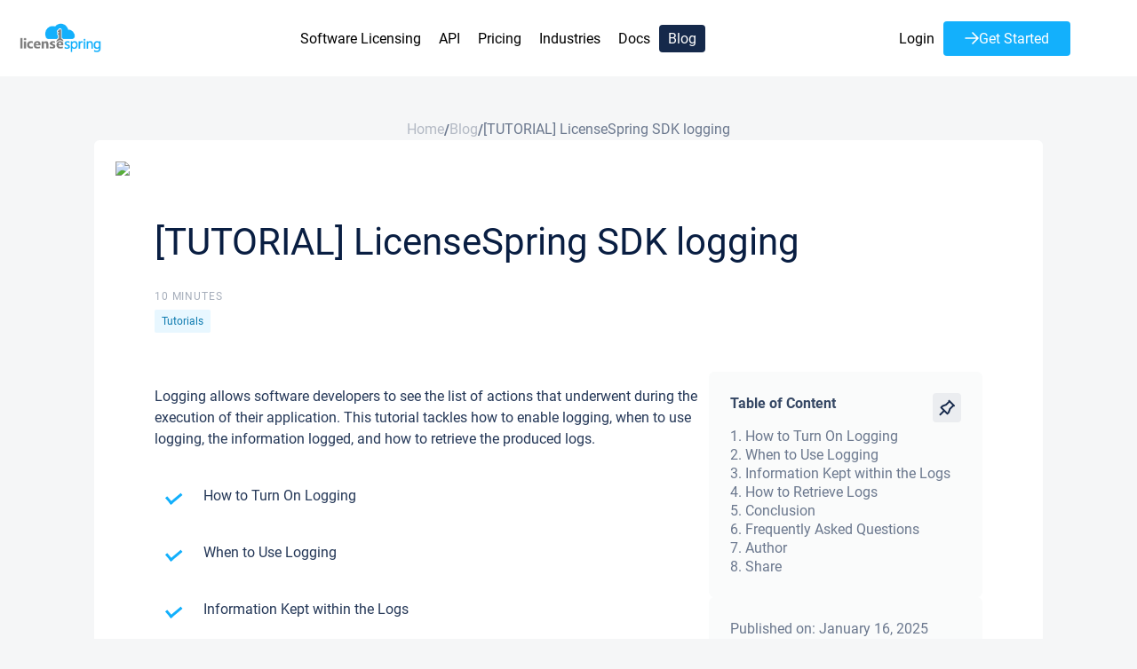

--- FILE ---
content_type: text/html; charset=utf-8
request_url: https://licensespring.com/blog/Tutorials/how-to-use-logging
body_size: 36070
content:
<!DOCTYPE html><html lang="en"><head><meta charSet="utf-8"/><meta name="viewport" content="width=device-width, initial-scale=1"/><link rel="stylesheet" href="/_next/static/css/01715bc541548305.css" data-precedence="next"/><link rel="stylesheet" href="/_next/static/css/92cbd82a34c0a53c.css" data-precedence="next"/><link rel="stylesheet" href="/_next/static/css/e2a58ea873878ec0.css" data-precedence="next"/><link rel="stylesheet" href="/_next/static/css/1a61a2060ee935a2.css" data-precedence="next"/><link rel="stylesheet" href="/_next/static/css/921ceb89ba06ba9b.css" data-precedence="next"/><link rel="preload" as="script" fetchPriority="low" href="/_next/static/chunks/webpack-d43a025e603dbe80.js"/><script src="/_next/static/chunks/4bd1b696-0eb13a5b7995a676.js" async=""></script><script src="/_next/static/chunks/1517-567e20cbaf820f04.js" async=""></script><script src="/_next/static/chunks/main-app-2e5788c1099c469f.js" async=""></script><script src="/_next/static/chunks/7970-bf9ab0c3fc8516b1.js" async=""></script><script src="/_next/static/chunks/8173-963c8d98a36be0ef.js" async=""></script><script src="/_next/static/chunks/4206-730f0a2598b7d5e9.js" async=""></script><script src="/_next/static/chunks/2927-1ee8527f5fb7d6df.js" async=""></script><script src="/_next/static/chunks/1567-ba4f88589d7d7fb9.js" async=""></script><script src="/_next/static/chunks/app/layout-1e1910b764973ded.js" async=""></script><script src="/_next/static/chunks/4736-3e00e26ed12020ee.js" async=""></script><script src="/_next/static/chunks/app/blog/%5Bcategory%5D/%5BurlTag%5D/page-65fff60fa7817660.js" async=""></script><link rel="preload" href="https://snap.licdn.com/li.lms-analytics/insight.min.js" as="script"/><link rel="preload" href="https://snap.licdn.com/li.lms-analytics/insight.beta.min.js" as="script"/><link rel="preload" href="https://www.googletagmanager.com/gtm.js?id=GTM-58MJ95T" as="script"/><link rel="preload" href="https://www.googletagmanager.com/gtag/js?id=G-WP8X5PQ7N7" as="script"/><title>[TUTORIAL] LicenseSpring SDK logging</title><meta name="description" content="Learn how to effectively use logging in your software with LicenseSpring&#x27;s step-by-step tutorial. Enhance debugging and improve application performance."/><meta property="og:title" content="[TUTORIAL] LicenseSpring SDK logging"/><meta property="og:description" content="Learn how to effectively use logging in your software with LicenseSpring&#x27;s step-by-step tutorial. Enhance debugging and improve application performance."/><meta property="og:url" content="https://web.dev.licensespring.com/blog/tutorials/how-to-use-logging"/><meta property="og:site_name" content="LicenseSpring"/><meta property="og:image" content="https://ls-homepage-strapi.s3.eu-west-1.amazonaws.com/thumbnail_lslogo_2eb2b05d20.png"/><meta property="og:type" content="website"/><meta name="twitter:card" content="summary_large_image"/><meta name="twitter:title" content="[TUTORIAL] LicenseSpring SDK logging"/><meta name="twitter:description" content="Learn how to effectively use logging in your software with LicenseSpring&#x27;s step-by-step tutorial. Enhance debugging and improve application performance."/><meta name="twitter:image" content="https://ls-homepage-strapi.s3.eu-west-1.amazonaws.com/thumbnail_lslogo_2eb2b05d20.png"/><link rel="icon" href="/icon.ico?5e87a4328a0c8be1" type="image/x-icon" sizes="16x16"/><script src="/_next/static/chunks/polyfills-42372ed130431b0a.js" noModule=""></script></head><body><div class="header_headerContainer__5qhr0"><a class="header_headerLogoContainer__BYHnq" href="/"><img alt="Logo" loading="lazy" width="143" height="46" decoding="async" data-nimg="1" class="header_headerLogo__F9OPU" style="color:transparent" src="/_next/static/media/logo.80476708.png"/></a><div class="mainMenu_headerNavigation__IgtY6"><div class="mainMenu_headerLinkContainer__dbz2N"><div class="mainMenu_headerLink__kfTdQ  false"><div>Software Licensing</div><div class="mainMenu_headerSublinks__hdXGf"><div class="mainMenu_menuArrow__Ja_wc"><svg width="15" height="7" viewBox="0 0 15 7" fill="none" xmlns="http://www.w3.org/2000/svg"><path d="M7.5 0L14.8612 6.75H0.138784L7.5 0Z" fill="#13B0FC"></path></svg></div><a class="mainMenu_linkComponent__D6fCa" href="/software-licensing/software-licensing"><div class="mainMenu_headerSublinkBox__Ncung"><div class="mainMenu_headerSublinkButton__UtEFo"><strong>Software</strong> <!-- -->Licensing</div></div></a><a class="mainMenu_linkComponent__D6fCa" href="/software-licensing/floating-licenses"><div class="mainMenu_headerSublinkBox__Ncung"><div class="mainMenu_headerSublinkButton__UtEFo"><strong>Floating</strong> <!-- -->Licenses</div></div></a><a class="mainMenu_linkComponent__D6fCa" href="/software-licensing/metered-licensing"><div class="mainMenu_headerSublinkBox__Ncung"><div class="mainMenu_headerSublinkButton__UtEFo"><strong>Metered</strong> <!-- -->Licensing</div></div></a><a class="mainMenu_linkComponent__D6fCa" href="/software-licensing/user-based-licensing"><div class="mainMenu_headerSublinkBox__Ncung"><div class="mainMenu_headerSublinkButton__UtEFo"><strong>User-based</strong> <!-- -->Licensing</div></div></a><a class="mainMenu_linkComponent__D6fCa" href="/software-licensing/node-locking"><div class="mainMenu_headerSublinkBox__Ncung"><div class="mainMenu_headerSublinkButton__UtEFo"><strong>Node</strong> <!-- -->Locking</div></div></a></div></div></div><div class="mainMenu_headerLinkContainer__dbz2N"><div class="mainMenu_headerLink__kfTdQ  false"><div>API</div><div class="mainMenu_headerSublinks__hdXGf"><div class="mainMenu_menuArrow__Ja_wc"><svg width="15" height="7" viewBox="0 0 15 7" fill="none" xmlns="http://www.w3.org/2000/svg"><path d="M7.5 0L14.8612 6.75H0.138784L7.5 0Z" fill="#13B0FC"></path></svg></div><a class="mainMenu_linkComponent__D6fCa" href="/api"><div class="mainMenu_headerSublinkBox__Ncung"><div class="mainMenu_headerSublinkButton__UtEFo">General API</div></div></a><a class="mainMenu_linkComponent__D6fCa" href="/api/c-plus-plus"><div class="mainMenu_headerSublinkBox__Ncung"><div class="mainMenu_headerSublinkButton__UtEFo">C++</div></div></a><a class="mainMenu_linkComponent__D6fCa" href="/api/dotnet-csharp"><div class="mainMenu_headerSublinkBox__Ncung"><div class="mainMenu_headerSublinkButton__UtEFo">.NET</div></div></a><a class="mainMenu_linkComponent__D6fCa" href="/api/java"><div class="mainMenu_headerSublinkBox__Ncung"><div class="mainMenu_headerSublinkButton__UtEFo">Java</div></div></a><a class="mainMenu_linkComponent__D6fCa" href="/api/view-all"><div class="mainMenu_headerSublinkBox__Ncung"><div class="mainMenu_headerSublinkButton__UtEFo">View all</div></div></a></div></div></div><div class="mainMenu_headerLinkContainer__dbz2N"><a class="mainMenu_headerLink__kfTdQ false" href="/pricing">Pricing</a></div><div class="mainMenu_headerLinkContainer__dbz2N"><div class="mainMenu_headerLink__kfTdQ  false"><div>Industries</div><div class="mainMenu_headerSublinks__hdXGf"><div class="mainMenu_menuArrow__Ja_wc"><svg width="15" height="7" viewBox="0 0 15 7" fill="none" xmlns="http://www.w3.org/2000/svg"><path d="M7.5 0L14.8612 6.75H0.138784L7.5 0Z" fill="#13B0FC"></path></svg></div><a class="mainMenu_linkComponent__D6fCa" href="/industries/ai"><div class="mainMenu_headerSublinkBox__Ncung"><div class="mainMenu_headerSublinkButton__UtEFo">AI</div></div></a><a class="mainMenu_linkComponent__D6fCa" href="/industries/gaming-vr"><div class="mainMenu_headerSublinkBox__Ncung"><div class="mainMenu_headerSublinkButton__UtEFo">Gaming &amp; VR</div></div></a><a class="mainMenu_linkComponent__D6fCa" href="/industries/cad-bim-architecture"><div class="mainMenu_headerSublinkBox__Ncung"><div class="mainMenu_headerSublinkButton__UtEFo">CAD, BIM, Architecture</div></div></a><a class="mainMenu_linkComponent__D6fCa" href="/industries/document-processing"><div class="mainMenu_headerSublinkBox__Ncung"><div class="mainMenu_headerSublinkButton__UtEFo">Document processing</div></div></a><a class="mainMenu_linkComponent__D6fCa" href="/industries/energy-mining-renewables"><div class="mainMenu_headerSublinkBox__Ncung"><div class="mainMenu_headerSublinkButton__UtEFo">Critical Infrastructure</div></div></a><a class="mainMenu_linkComponent__D6fCa" href="/industries/health-care"><div class="mainMenu_headerSublinkBox__Ncung"><div class="mainMenu_headerSublinkButton__UtEFo">Healthcare and Life Sciences</div></div></a><a class="mainMenu_linkComponent__D6fCa" href="/industries/manufacturing"><div class="mainMenu_headerSublinkBox__Ncung"><div class="mainMenu_headerSublinkButton__UtEFo">Manufacturing</div></div></a><a class="mainMenu_linkComponent__D6fCa" href="/industries/media"><div class="mainMenu_headerSublinkBox__Ncung"><div class="mainMenu_headerSublinkButton__UtEFo">Media</div></div></a></div></div></div><div class="mainMenu_headerLinkContainer__dbz2N"><a class="mainMenu_headerLink__kfTdQ false" href="">Docs</a></div><div class="mainMenu_headerLinkContainer__dbz2N"><a class="mainMenu_headerLink__kfTdQ mainMenu_headerLinkActive__gEWA0" href="/blog">Blog</a></div></div><div class="header_headerLogin__O14XU"><div><div id="login" class="header_headerLink__ZnV1u">Login<div class="header_loginOptionsDisabled__3K7eU"><div class="header_loginOptionsContainer__imbqb"><a target="blank" href="https://saas.licensespring.com/">Vendor Platform</a><a target="blank" href="https://users.licensespring.com/login">End-User Platform</a></div></div></div></div><a target="_self" class="button_buttonStyle__Y1_3w" href="/get-started"><svg width="16" height="14" viewBox="0 0 16 14" fill="none" xmlns="http://www.w3.org/2000/svg"><path d="M1 7H15M15 7L9 13M15 7L9 1" stroke="white" stroke-width="1.5" stroke-linecap="round" stroke-linejoin="round"></path></svg><p>Get Started</p></a></div><div class="hamburgerMenu_headerHamburgerMenu__XgdVQ"><svg width="18" height="14" viewBox="0 0 18 14" fill="none" xmlns="http://www.w3.org/2000/svg"><path d="M1 1H17M1 7H17M1 13H17" stroke="#354052" stroke-width="2" stroke-linecap="round" stroke-linejoin="round"></path></svg></div><div class="false"><div class="hamburgerMenu_hamburgerMenu__9Pskr hamburgerMenu_hamburgerMenuClosed__7HVRa"><div class="hamburgerMenu_closeIcon__MNCYq"><svg width="14" height="14" viewBox="0 0 14 14" fill="none" xmlns="http://www.w3.org/2000/svg"><path d="M13 1L1 13M1 1L13 13" stroke="#354052" stroke-width="2" stroke-linecap="round" stroke-linejoin="round"></path></svg></div><div class="hamburgerMenu_hamburgerMenuContent__tXtaL"><div><div class="hamburgerMenu_mainButtonNoHover__FCc1T"><svg xmlns="http://www.w3.org/2000/svg" width="19" height="18" viewBox="0 0 19 18" fill="none"><path d="M12 5V3C12 2.46957 11.7893 1.96086 11.4142 1.58579C11.0391 1.21071 10.5304 1 10 1H3C2.46957 1 1.96086 1.21071 1.58579 1.58579C1.21071 1.96086 1 2.46957 1 3V15C1 15.5304 1.21071 16.0391 1.58579 16.4142C1.96086 16.7893 2.46957 17 3 17H10C10.5304 17 11.0391 16.7893 11.4142 16.4142C11.7893 16.0391 12 15.5304 12 15V13M18 9H5M5 9L8 6M5 9L8 12" stroke="#354052" stroke-width="2" stroke-linecap="round" stroke-linejoin="round"></path></svg> Login</div><div class="hamburgerMenu_loginButtons__3rQD_"><a target="_blank" href="https://saas.licensespring.com/">Vendor Platform</a><a target="_blank" href="https://users.licensespring.com/login">End-User Platform</a></div></div><div><div class="hamburgerMenu_mainButtonNoHover__FCc1T"><svg xmlns="http://www.w3.org/2000/svg" width="24" height="24" viewBox="0 0 24 24" fill="none"><path d="M3 4.995C3 3.893 3.893 3 4.995 3H19.005C20.107 3 21 3.893 21 4.995V19.005C21 19.5341 20.7898 20.0415 20.4157 20.4157C20.0415 20.7898 19.5341 21 19.005 21H4.995C4.46589 21 3.95846 20.7898 3.58432 20.4157C3.21019 20.0415 3 19.5341 3 19.005V4.995ZM5 5V19H19V5H5ZM7.972 18.18C7.35698 17.9136 6.77036 17.586 6.221 17.202C6.85527 16.219 7.72596 15.4108 8.75339 14.8514C9.78082 14.292 10.9322 13.9993 12.102 14C14.502 14 16.619 15.207 17.88 17.047C17.3412 17.4456 16.7636 17.789 16.156 18.072C15.6929 17.43 15.0838 16.9073 14.3789 16.547C13.674 16.1868 12.8936 15.9993 12.102 16C10.387 16 8.872 16.864 7.972 18.18ZM12 13C11.5404 13 11.0852 12.9095 10.6606 12.7336C10.236 12.5577 9.85013 12.2999 9.52513 11.9749C9.20012 11.6499 8.94231 11.264 8.76642 10.8394C8.59053 10.4148 8.5 9.95963 8.5 9.5C8.5 9.04037 8.59053 8.58525 8.76642 8.16061C8.94231 7.73597 9.20012 7.35013 9.52513 7.02513C9.85013 6.70012 10.236 6.44231 10.6606 6.26642C11.0852 6.09053 11.5404 6 12 6C12.9283 6 13.8185 6.36875 14.4749 7.02513C15.1313 7.6815 15.5 8.57174 15.5 9.5C15.5 10.4283 15.1313 11.3185 14.4749 11.9749C13.8185 12.6313 12.9283 13 12 13ZM12 11C12.3978 11 12.7794 10.842 13.0607 10.5607C13.342 10.2794 13.5 9.89782 13.5 9.5C13.5 9.10218 13.342 8.72064 13.0607 8.43934C12.7794 8.15804 12.3978 8 12 8C11.6022 8 11.2206 8.15804 10.9393 8.43934C10.658 8.72064 10.5 9.10218 10.5 9.5C10.5 9.89782 10.658 10.2794 10.9393 10.5607C11.2206 10.842 11.6022 11 12 11Z" fill="#354052"></path></svg> Have no account?</div><div class="hamburgerMenu_linkStyle__GiUvm"><a target="_self" href="/get-started">Get started</a></div></div><div><div class="hamburgerMenu_mainButton__AqCzl"><div class="undefined hamburgerMenu_arrowBlueDown__kELBE"><svg xmlns="http://www.w3.org/2000/svg" width="18" height="18" viewBox="0 0 18 18" fill="none"><path fill-rule="evenodd" clip-rule="evenodd" d="M6.99382e-07 16C7.47665e-07 17.1046 0.895431 18 2 18H16C17.1046 18 18 17.1046 18 16V2C18 0.89543 17.1046 3.91401e-08 16 8.74224e-08L2 6.99382e-07C0.895431 7.47665e-07 3.91401e-08 0.89543 8.74224e-08 2L6.99382e-07 16ZM7.24408 5.23431C7.56951 4.9219 8.09715 4.9219 8.42259 5.23431L11.7559 8.43431C12.0814 8.74673 12.0814 9.25327 11.7559 9.56569L8.42259 12.7657C8.09715 13.0781 7.56951 13.0781 7.24408 12.7657C6.91864 12.4533 6.91864 11.9467 7.24408 11.6343L9.98816 9L7.24408 6.36569C6.91864 6.05327 6.91864 5.54673 7.24408 5.23431Z" fill="#354052"></path></svg></div>Software Licensing</div><div class="hamburgerMenu_sublinks__Y0Unh hamburgerMenu_collapsed__m_3se"><div class="hamburgerMenu_linkStyle__GiUvm"><a href="/software-licensing/software-licensing">Software Licensing</a></div><div class="hamburgerMenu_linkStyle__GiUvm"><a href="/software-licensing/floating-licenses">Floating Licenses</a></div><div class="hamburgerMenu_linkStyle__GiUvm"><a href="/software-licensing/metered-licensing">Metered Licensing</a></div><div class="hamburgerMenu_linkStyle__GiUvm"><a href="/software-licensing/user-based-licensing">User-based Licensing</a></div><div class="hamburgerMenu_linkStyle__GiUvm"><a href="/software-licensing/node-locking">Node Locking</a></div></div></div><div><div class="hamburgerMenu_mainButton__AqCzl"><div class="undefined hamburgerMenu_arrowBlueDown__kELBE"><svg xmlns="http://www.w3.org/2000/svg" width="18" height="18" viewBox="0 0 18 18" fill="none"><path fill-rule="evenodd" clip-rule="evenodd" d="M6.99382e-07 16C7.47665e-07 17.1046 0.895431 18 2 18H16C17.1046 18 18 17.1046 18 16V2C18 0.89543 17.1046 3.91401e-08 16 8.74224e-08L2 6.99382e-07C0.895431 7.47665e-07 3.91401e-08 0.89543 8.74224e-08 2L6.99382e-07 16ZM7.24408 5.23431C7.56951 4.9219 8.09715 4.9219 8.42259 5.23431L11.7559 8.43431C12.0814 8.74673 12.0814 9.25327 11.7559 9.56569L8.42259 12.7657C8.09715 13.0781 7.56951 13.0781 7.24408 12.7657C6.91864 12.4533 6.91864 11.9467 7.24408 11.6343L9.98816 9L7.24408 6.36569C6.91864 6.05327 6.91864 5.54673 7.24408 5.23431Z" fill="#354052"></path></svg></div>API</div><div class="hamburgerMenu_sublinks__Y0Unh hamburgerMenu_collapsed__m_3se"><div class="hamburgerMenu_linkStyle__GiUvm"><a href="/api">General API</a></div><div class="hamburgerMenu_linkStyle__GiUvm"><a href="/api/c-plus-plus">C++</a></div><div class="hamburgerMenu_linkStyle__GiUvm"><a href="/api/dotnet-csharp">.NET</a></div><div class="hamburgerMenu_linkStyle__GiUvm"><a href="/api/java">Java</a></div><div class="hamburgerMenu_linkStyle__GiUvm"><a href="/api/view-all">View all</a></div></div></div><div><div class="hamburgerMenu_mainButton__AqCzl"><div class="undefined hamburgerMenu_arrowBlueDown__kELBE"><svg xmlns="http://www.w3.org/2000/svg" width="18" height="18" viewBox="0 0 18 18" fill="none"><path fill-rule="evenodd" clip-rule="evenodd" d="M6.99382e-07 16C7.47665e-07 17.1046 0.895431 18 2 18H16C17.1046 18 18 17.1046 18 16V2C18 0.89543 17.1046 3.91401e-08 16 8.74224e-08L2 6.99382e-07C0.895431 7.47665e-07 3.91401e-08 0.89543 8.74224e-08 2L6.99382e-07 16ZM7.24408 5.23431C7.56951 4.9219 8.09715 4.9219 8.42259 5.23431L11.7559 8.43431C12.0814 8.74673 12.0814 9.25327 11.7559 9.56569L8.42259 12.7657C8.09715 13.0781 7.56951 13.0781 7.24408 12.7657C6.91864 12.4533 6.91864 11.9467 7.24408 11.6343L9.98816 9L7.24408 6.36569C6.91864 6.05327 6.91864 5.54673 7.24408 5.23431Z" fill="#354052"></path></svg></div>Industries</div><div class="hamburgerMenu_sublinks__Y0Unh hamburgerMenu_collapsed__m_3se"><div class="hamburgerMenu_linkStyle__GiUvm"><a href="/industries/ai">AI</a></div><div class="hamburgerMenu_linkStyle__GiUvm"><a href="/industries/gaming-vr">Gaming &amp; VR</a></div><div class="hamburgerMenu_linkStyle__GiUvm"><a href="/industries/cad-bim-architecture">CAD, BIM, Architecture</a></div><div class="hamburgerMenu_linkStyle__GiUvm"><a href="/industries/document-processing">Document processing</a></div><div class="hamburgerMenu_linkStyle__GiUvm"><a href="/industries/energy-mining-renewables">Critical Infrastructure</a></div><div class="hamburgerMenu_linkStyle__GiUvm"><a href="/industries/health-care">Healthcare and Life Sciences</a></div><div class="hamburgerMenu_linkStyle__GiUvm"><a href="/industries/manufacturing">Manufacturing</a></div><div class="hamburgerMenu_linkStyle__GiUvm"><a href="/industries/media">Media</a></div></div></div><div><div class="hamburgerMenu_mainButtonNoHover__FCc1T"><svg xmlns="http://www.w3.org/2000/svg" width="24" height="24" viewBox="0 0 24 24" fill="none"><path d="M12 22C6.477 22 2 17.523 2 12C2 6.477 6.477 2 12 2C17.523 2 22 6.477 22 12C22 17.523 17.523 22 12 22ZM12 20C14.1217 20 16.1566 19.1571 17.6569 17.6569C19.1571 16.1566 20 14.1217 20 12C20 9.87827 19.1571 7.84344 17.6569 6.34315C16.1566 4.84285 14.1217 4 12 4C9.87827 4 7.84344 4.84285 6.34315 6.34315C4.84285 7.84344 4 9.87827 4 12C4 14.1217 4.84285 16.1566 6.34315 17.6569C7.84344 19.1571 9.87827 20 12 20ZM9 8H15L17.5 11.5L12 17L6.5 11.5L9 8ZM10.03 10L9.11 11.29L12 14.18L14.89 11.29L13.97 10H10.03Z" fill="#354052"></path></svg> Other</div><div class="hamburgerMenu_linkStyle__GiUvm"><a target="_self" href="/pricing">Pricing</a></div><div class="hamburgerMenu_linkStyle__GiUvm"><a target="_blank" href="https://docs.licensespring.com/">Docs</a></div><div class="hamburgerMenu_linkStyle__GiUvm"><a target="_self" href="/blog">Blog</a></div></div></div></div></div></div><div class="blogPage_blogContainer__gjGB_"><div class="breadcrumbs_breadcrumbsStyle__fEQfU"><a class="breadcrumbs_linkStyle__a7_Ff" href="/"><div class="breadcrumbs_linkStyleActive__BAwG4">Home</div><span>/</span></a><a class="breadcrumbs_linkStyle__a7_Ff" href="/blog"><div class="breadcrumbs_linkStyleActive__BAwG4">Blog</div><span>/</span></a><div class="breadcrumbs_linkStyleInactive__pc2TQ"><p>[TUTORIAL] LicenseSpring SDK logging</p></div></div><div class="blogPage_blogContent__Eref6"><div class="blogPage_imageStyle__c37g_"><img alt="[TUTORIAL] LicenseSpring SDK logging image" loading="lazy" decoding="async" data-nimg="fill" style="position:absolute;height:100%;width:100%;left:0;top:0;right:0;bottom:0;color:transparent" src="https://ls-homepage-strapi.s3.eu-west-1.amazonaws.com/9a4eb021_6b70_4984_bfbe_d69350558de8_guide_09e0c48cad.avif"/></div><div class="blogPage_blogMainContent__nBmGF"><div class="blogHeader_blogHeader__UNbx_"><h1 class="headings_h1__DPPyv">[TUTORIAL] LicenseSpring SDK logging</h1><div class="blogHeader_readingEstimate__8imBB">10 MINUTES</div><div class="blogHeader_blogCategories__mkrKp"><div class="blogHeader_blogCategory__saRji">Tutorials</div></div></div><div id="blogContent" class="blogPage_contentSection__e33IA"><div class="blogPage_blogParagraph__GLqua"><div style="color:black"><div class="blogPage_paragraphContent__atTo2"><div class="blogPage_blogHtmlContent__Vtuz7"><p dir="ltr" data-pm-slice="1 1 []">Logging allows software developers to see the list of actions that underwent during the execution of their application. This tutorial tackles how to enable logging, when to use logging, the information logged, and how to retrieve the produced logs.</p><ul dir="ltr"><li><p dir="ltr">How to Turn On Logging</p></li><li><p dir="ltr">When to Use Logging&nbsp;</p></li><li><p dir="ltr">Information Kept within the Logs</p></li><li><p dir="ltr">How to Retrieve Logs</p></li></ul><h2 dir="ltr">How to Turn On Logging</h2><p dir="ltr">By default, logging is disabled. Logging can be enabled, before the product/license is configured within the application.</p><pre><code class="language-cpp">std::string appName = "NAME"; //input name of application
std::string appVersion = "VERSION"; //input version of application


ExtendedOptions options;
//Setting the parameter to true enables logging, false disables. If we didn't add this line, it would be 
//disabled by default.
options.enableLogging( true ); 

auto configuration = Configuration::Create(
     EncryptStr( "XXXXXXXX-XXXX-XXXX-XXXX-XXXXXXXXXXXX" ), // your LicenseSpring API key (UUID)
     EncryptStr( "XXXXXXXXX-XXXXX-XXXXXXXXXXXXX_XXXXXX_XXXXXX" ), // your LicenseSpring Shared key
     EncryptStr( "XXXXXX" ), // product code that you specified in LicenseSpring for your application
     appName, appVersion, options );

auto licenseManager = LicenseManager::create( pConfiguration );</code></pre><pre><code class="language-cs">var options = new LicenseSpring.ExtendedOptions();
//Setting EnableLogging to true enables logging, false disables. If we didn't add this line, it would be 
//disabled by default.
options.EnableLogging = true;
var configuration = new LicenseSpring.Configuration(
            apiKey: "XXXXXXXX-XXXX-XXXX-XXXX-XXXXXXXXXXXX", // your LicenseSpring API key (UUID)
            sharedKey: "XXXXXXXXX-XXXXX-XXXXXXXXXXXXX_XXXXXX_XXXXXX", // your LicenseSpring Shared key
            productCode: "XXXXXX", // product code that you specified in LicenseSpring for your application
            appName: "NAME",
            appVersion: "VERSION",
            extendedOptions: options );
var licenseManager = LicenseManager.GetInstance();
licenseManager.Initialize( configuration );</code></pre><pre><code class="language-java">LicenseSpringConfiguration configuration = LicenseSpringConfiguration.builder()
                .apiKey( "XXXXXXXX-XXXX-XXXX-XXXX-XXXXXXXXXXXX" )
                .productCode( "XXXXXX" )
                .sharedKey( "XXXXXXXXX-XXXXX-XXXXXXXXXXXXX_XXXXXX_XXXXXX" )
                .appName( "NAME" )
                .appVersion( "VERSION" )
                .requestLogging( Logger.Level.FULL ) //Enables logging, would've been disabled without this line
                .build();

LicenseManager licenseManager = LicenseManager.getInstance();
licenseManager.initialize( configuration );</code></pre><p dir="ltr">You can also check whether logging is enabled within your application.</p><pre><code class="language-cpp">configuration-&gt;isLoggingEnabled();</code></pre><pre><code class="language-cs">bool logging = configuration.IsLoggingEnabled;</code></pre><pre><code class="language-java">configuration.getRequestLogging();</code></pre><h2 dir="ltr">When to Use Logging</h2><p dir="ltr">Logging is a helpful tool for software developers to reflect on the functionality of their applications. It also assists developers with capturing and fixing unexpected bugs that otherwise would have gone unnoticed. Beyond testing and debugging, logging can be an efficient way to learn the inner workings of the SDK.</p><h2 dir="ltr">Information Kept within the Logs</h2><p dir="ltr">Any request/response sent/received from the LicenseSpring servers. This includes, but is not limited to:</p><ul dir="ltr"><li><p dir="ltr">Online activation</p></li><li><p dir="ltr">Online deactivation (where local storage is not cleared)</p></li><li><p dir="ltr">Online checks</p></li><li><p dir="ltr">Getting product information</p></li><li><p dir="ltr">Retrieving/adding device variables from/to the server</p></li><li><p dir="ltr">Syncing consumptions and other features.</p></li></ul><p dir="ltr">Basic hardware information such as:</p><ul dir="ltr"><li><p dir="ltr">CPU</p></li><li><p dir="ltr">Disk</p></li><li><p dir="ltr">Motherboard</p></li><li><p dir="ltr">Hardware ID</p></li></ul><p dir="ltr">Beyond that, logging will also capture:</p><ul dir="ltr"><li><p dir="ltr">Local checks</p></li><li><p dir="ltr">Anytime an exception occurs, even when caught.</p></li></ul><p dir="ltr">All these will show up in the logs, as well as on what thread, and at the exact date and time they occurred.</p><h2 dir="ltr">How to Retrieve Logs</h2><p dir="ltr">Log files are kept in the same location as all other LicenseSpring data, such as your local license file. You can find out where this location is on your device, from your application using:</p><pre><code class="language-cpp">std::wstring path = licenseManager-&gt;licenseFilePath();</code></pre><pre><code class="language-cs">var path = licenseManager.DataLocation;</code></pre><pre><code class="language-java">String path = configuration.getLicenseFilePath();</code></pre><p dir="ltr">Or you can set the location of where you want the logs file as well as all other LicenseSpring data to be stored on your device with:</p><pre><code class="language-cpp">licenseManager-&gt;setDataLocation(L"new/path/to/LicenseSpring/data");</code></pre><pre><code class="language-cs">licenseManager.DataLocation = "new/path/to/LicenseSpring/data";</code></pre><pre><code class="language-java">//Java as of August 11th, 2022 does not have a way to set LicenseSpring path</code></pre><h2 dir="ltr">Conclusion</h2><p dir="ltr">You should now be able to enable/disable logging within your application, know what is on your LicenseSpring logs, and find the location of the logs on your device. These will be very useful when debugging and trying to find errors within your code, however, they should be turned off in your release build, so that end-users do not have access to the logs.</p></div></div></div><div class="accordionSection_accordionSectionContainer__Qe_un"><div class="accordionSection_accordionSectionTitleContainer__Px7Bu"><h2 class="headings_h2__DIAIS">Frequently Asked Questions</h2></div><div class="accordion_accordionContainer___yVC0"><div class="accordion_accordionContainer___yVC0"><div class="accordion_accordionWrapper__uqdTA" data-headlessui-state=""><button class="accordion_accordionButton__PorBh" id="headlessui-disclosure-button-:R5kqduuutnb:" type="button" aria-expanded="false" data-headlessui-state=""><span class="accordion_accordionIcon__KqNw6">+</span><span class="accordion_accordionText__3Z0Qe"><p>Why do my logs keep getting deleted after I deactivate my license?</p></span></button><div class="accordion_accordionTransitionWrapper__P2mxl accordion_closed__Qdbqw" style="--panel-height:0px"></div></div></div><div class="accordion_accordionContainer___yVC0"><div class="accordion_accordionWrapper__uqdTA" data-headlessui-state=""><button class="accordion_accordionButton__PorBh" id="headlessui-disclosure-button-:R6kqduuutnb:" type="button" aria-expanded="false" data-headlessui-state=""><span class="accordion_accordionIcon__KqNw6">+</span><span class="accordion_accordionText__3Z0Qe"><p>Where are my logs by default?</p></span></button><div class="accordion_accordionTransitionWrapper__P2mxl accordion_closed__Qdbqw" style="--panel-height:0px"></div></div></div></div></div></div><div class="blogPage_sectionRight__Im6Lq"><!--$!--><template data-dgst="BAILOUT_TO_CLIENT_SIDE_RENDERING"></template><!--/$--><div class="blogPage_publishedInfo__BmBcK"><div>Published on:<!-- --> <!-- -->January 16, 2025</div><div>Last updated: <!-- -->January 16, 2025</div></div><div class="authorSection_authorSection__ioXyR"><h2 class="authorSection_authorSectionTitle__cx0JL">Author</h2><div class="authorSection_authorSectionNameInline__l2vmu"><div class="authorSection_authorPicture__V_n20"></div><div class="authorSection_authorSectionName__ucZ8y"><div class="authorSection_authorName__FAL7Z">William Gong</div><div class="authorSection_authorTitle__4CWLh">Technical Implementation Engineer - LicenseSpring Software</div></div></div><div></div></div><div class="blogPage_shareSection__ESi_s"><h2>Share</h2><div class="blogPage_shareIcons__2DJ5u"><a href="https://www.facebook.com/sharer/sharer.php?u=https://web.dev.licensespring.com/blog/tutorials/how-to-use-logging" target="_blank"><svg width="32" height="33" viewBox="0 0 32 33" fill="none" xmlns="http://www.w3.org/2000/svg"><g id="facebook"><path id="bg" d="M27 0.684631H5C2.23858 0.684631 0 2.92321 0 5.68463V27.6846C0 30.4461 2.23858 32.6846 5 32.6846H27C29.7614 32.6846 32 30.4461 32 27.6846V5.68463C32 2.92321 29.7614 0.684631 27 0.684631Z" fill="#1877F2"></path><path id="facebook_2" d="M24 16.6846C24 12.2846 20.4 8.68463 16 8.68463C11.6 8.68463 8 12.2846 8 16.6846C8 20.6846 10.9 23.9846 14.7 24.5846V18.9846H12.7V16.6846H14.7V14.8846C14.7 12.8846 15.9 11.7846 17.7 11.7846C18.6 11.7846 19.5 11.9846 19.5 11.9846V13.9846H18.5C17.5 13.9846 17.2 14.5846 17.2 15.1846V16.6846H19.4L19 18.9846H17.1V24.6846C21.1 24.0846 24 20.6846 24 16.6846Z" fill="white"></path></g></svg></a><a href="http://www.linkedin.com/shareArticle?mini=true&amp;url=https://web.dev.licensespring.com/blog/tutorials/how-to-use-logging" target="_blank"><svg xmlns="http://www.w3.org/2000/svg" width="32" height="33" viewBox="0 0 32 33" fill="none"><path d="M27 0.684631H5C2.23858 0.684631 0 2.92321 0 5.68463V27.6846C0 30.4461 2.23858 32.6846 5 32.6846H27C29.7614 32.6846 32 30.4461 32 27.6846V5.68463C32 2.92321 29.7614 0.684631 27 0.684631Z" fill="#2867B2"></path><path d="M11.6 24.6846H8.2V13.9846H11.6V24.6846ZM9.9 12.4846C8.8 12.4846 8 11.6846 8 10.5846C8 9.48463 8.9 8.68463 9.9 8.68463C11 8.68463 11.8 9.48463 11.8 10.5846C11.8 11.6846 11 12.4846 9.9 12.4846ZM24 24.6846H20.6V18.8846C20.6 17.1846 19.9 16.6846 18.9 16.6846C17.9 16.6846 16.9 17.4846 16.9 18.9846V24.6846H13.5V13.9846H16.7V15.4846C17 14.7846 18.2 13.6846 19.9 13.6846C21.8 13.6846 23.8 14.7846 23.8 18.0846V24.6846H24Z" fill="white"></path></svg></a><a href="https://twitter.com/intent/post?url=https://web.dev.licensespring.com/blog/tutorials/how-to-use-logging" target="_blank"><svg xmlns="http://www.w3.org/2000/svg" width="32" height="33" viewBox="0 0 32 33" fill="none"><path d="M27 0.684631H5C2.23858 0.684631 0 2.92321 0 5.68463V27.6846C0 30.4461 2.23858 32.6846 5 32.6846H27C29.7614 32.6846 32 30.4461 32 27.6846V5.68463C32 2.92321 29.7614 0.684631 27 0.684631Z" fill="#1DA1F2"></path><path d="M24 11.6846C23.4 11.9846 22.8 12.0846 22.1 12.1846C22.8 11.7846 23.3 11.1846 23.5 10.3846C22.9 10.7846 22.2 10.9846 21.4 11.1846C20.8 10.5846 19.9 10.1846 19 10.1846C16.9 10.1846 15.3 12.1846 15.8 14.1846C13.1 14.0846 10.7 12.7846 9 10.7846C8.1 12.2846 8.6 14.1846 10 15.1846C9.5 15.1846 9 14.9846 8.5 14.7846C8.5 16.2846 9.6 17.6846 11.1 18.0846C10.6 18.1846 10.1 18.2846 9.6 18.1846C10 19.4846 11.2 20.4846 12.7 20.4846C11.5 21.3846 9.7 21.8846 8 21.6846C9.5 22.5846 11.2 23.1846 13 23.1846C19.1 23.1846 22.5 18.0846 22.3 13.3846C23 12.9846 23.6 12.3846 24 11.6846Z" fill="white"></path></svg></a><a href="https://web.whatsapp.com/send?text=https://web.dev.licensespring.com/blog/tutorials/how-to-use-logging" target="_blank"><svg xmlns="http://www.w3.org/2000/svg" width="32" height="33" viewBox="0 0 32 33" fill="none"><path d="M27 0.684631H5C2.23858 0.684631 0 2.92321 0 5.68463V27.6846C0 30.4461 2.23858 32.6846 5 32.6846H27C29.7614 32.6846 32 30.4461 32 27.6846V5.68463C32 2.92321 29.7614 0.684631 27 0.684631Z" fill="#25D366"></path><path fill-rule="evenodd" clip-rule="evenodd" d="M21.6 10.9846C20.1 9.48463 18.1 8.68463 16 8.68463C11.6 8.68463 8 12.2846 8 16.6846C8 18.0846 8.40001 19.4846 9.10001 20.6846L8 24.6846L12.2 23.5846C13.4 24.1846 14.7 24.5846 16 24.5846C20.4 24.5846 24 20.9846 24 16.5846C24 14.4846 23.1 12.4846 21.6 10.9846ZM16 23.2846C14.8 23.2846 13.6 22.9846 12.6 22.3846L12.4 22.2846L9.89999 22.9846L10.6 20.5846L10.4 20.2846C9.69999 19.1846 9.39999 17.9846 9.39999 16.7846C9.39999 13.1846 12.4 10.1846 16 10.1846C17.8 10.1846 19.4 10.8846 20.7 12.0846C22 13.3846 22.6 14.9846 22.6 16.7846C22.6 20.2846 19.7 23.2846 16 23.2846ZM19.6 18.2846C19.4 18.1846 18.4 17.6846 18.2 17.6846C18 17.5846 17.9 17.5846 17.8 17.7846C17.7 17.9846 17.3 18.3846 17.2 18.5846C17.1 18.6846 17 18.6846 16.8 18.6846C16.6 18.5846 16 18.3846 15.2 17.6846C14.6 17.1846 14.2 16.4846 14.1 16.2846C14 16.0846 14.1 15.9846 14.2 15.8846C14.3 15.7846 14.4 15.6846 14.5 15.5846C14.6 15.4846 14.6 15.3846 14.7 15.2846C14.8 15.1846 14.7 15.0846 14.7 14.9846C14.7 14.8846 14.3 13.8846 14.1 13.4846C14 13.1846 13.8 13.1846 13.7 13.1846C13.6 13.1846 13.5 13.1846 13.3 13.1846C13.2 13.1846 13 13.1846 12.8 13.3846C12.6 13.5846 12.1 14.0846 12.1 15.0846C12.1 16.0846 12.8 16.9846 12.9 17.1846C13 17.2846 14.3 19.3846 16.3 20.1846C18 20.8846 18.3 20.6846 18.7 20.6846C19.1 20.6846 19.9 20.1846 20 19.7846C20.2 19.2846 20.2 18.8846 20.1 18.8846C20 18.3846 19.8 18.3846 19.6 18.2846Z" fill="white"></path></svg></a><a href="mailto:?subject=[TUTORIAL] LicenseSpring SDK logging&amp;body=Learn how to effectively use logging in your software with LicenseSpring&#x27;s step-by-step tutorial. Enhance debugging and improve application performance. https://web.dev.licensespring.com/blog/tutorials/how-to-use-logging" title="Share by Email" target="_blank" class="blogPage_emailIcon__S0PVU"><svg width="18" height="14" viewBox="0 0 18 14" fill="#747474" xmlns="http://www.w3.org/2000/svg"><path id="Vector" d="M1.37891 2.45083C1.37891 2.00168 1.55733 1.57092 1.87493 1.25333C2.19252 0.935729 2.62328 0.757305 3.07243 0.757305H14.9271C15.3762 0.757305 15.807 0.935729 16.1246 1.25333C16.4422 1.57092 16.6206 2.00168 16.6206 2.45083M1.37891 2.45083V10.9184C1.37891 11.3676 1.55733 11.7983 1.87493 12.1159C2.19252 12.4335 2.62328 12.612 3.07243 12.612H14.9271C15.3762 12.612 15.807 12.4335 16.1246 12.1159C16.4422 11.7983 16.6206 11.3676 16.6206 10.9184V2.45083M1.37891 2.45083L8.99976 7.53139L16.6206 2.45083" stroke="white" stroke-width="1.5" stroke-linecap="round" stroke-linejoin="round"></path></svg></a></div></div></div></div></div></div><div class="relatedBlogs_container__f6gKq">Related Blog Posts<div class="relatedBlogs_blogList__PG2fQ"><div class="blog_blogCardSmall__Dlmjm"><div class="blog_blogImage__jigOL"><img alt="Security Considerations and Crypto Provider image" loading="lazy" decoding="async" data-nimg="fill" class="blog_imageStyle__cYmXQ" style="position:absolute;height:100%;width:100%;left:0;top:0;right:0;bottom:0;object-fit:contain;color:transparent" src="https://ls-homepage-strapi.s3.eu-west-1.amazonaws.com/9a4eb021_6b70_4984_bfbe_d69350558de8_guide_131230a91c.avif"/></div><div class="blog_readEstimation__RhSA6"><p>10 Minutes</p></div><div class="blog_categoriesCards__fKRjD"><div class="blog_blogCardCategory__cW9OR"><p>Tutorials</p></div></div><h2 class="blog_blogTitleMaxHeight__Mrt7t">Security Considerations and Crypto Provider</h2><div class="blog_readMoreButton__0o3IT"><div class="button_buttonStyle__Y1_3w blog_readMoreButton__0o3IT undefined"><svg width="17" height="20" viewBox="0 0 17 20" fill="none" xmlns="http://www.w3.org/2000/svg"><path d="M10.5 0.898682V4.89868C10.5 5.1639 10.6054 5.41825 10.7929 5.60579C10.9804 5.79332 11.2348 5.89868 11.5 5.89868H15.5M10.5 0.898682H3.5C2.96957 0.898682 2.46086 1.1094 2.08579 1.48447C1.71071 1.85954 1.5 2.36825 1.5 2.89868V16.8987C1.5 17.4291 1.71071 17.9378 2.08579 18.3129C2.46086 18.688 2.96957 18.8987 3.5 18.8987H13.5C14.0304 18.8987 14.5391 18.688 14.9142 18.3129C15.2893 17.9378 15.5 17.4291 15.5 16.8987V5.89868M10.5 0.898682L15.5 5.89868M5.5 6.89868H6.5M5.5 10.8987H11.5M5.5 14.8987H11.5" stroke="white" stroke-width="1.5" stroke-linecap="round" stroke-linejoin="round"></path></svg><p>Read More</p></div></div></div><div class="blog_blogCardSmall__Dlmjm"><div class="blog_blogImage__jigOL"><img alt="Implement Trial Licenses for your Application [TUTORIAL] image" loading="lazy" decoding="async" data-nimg="fill" class="blog_imageStyle__cYmXQ" style="position:absolute;height:100%;width:100%;left:0;top:0;right:0;bottom:0;object-fit:contain;color:transparent" src="https://ls-homepage-strapi.s3.eu-west-1.amazonaws.com/9a4eb021_6b70_4984_bfbe_d69350558de8_guide_ff5c1b57e1.avif"/></div><div class="blog_readEstimation__RhSA6"><p>40 Minutes</p></div><div class="blog_categoriesCards__fKRjD"><div class="blog_blogCardCategory__cW9OR"><p>Tutorials</p></div></div><h2 class="blog_blogTitleMaxHeight__Mrt7t">Implement Trial Licenses for your Application [TUTORIAL]</h2><div class="blog_readMoreButton__0o3IT"><div class="button_buttonStyle__Y1_3w blog_readMoreButton__0o3IT undefined"><svg width="17" height="20" viewBox="0 0 17 20" fill="none" xmlns="http://www.w3.org/2000/svg"><path d="M10.5 0.898682V4.89868C10.5 5.1639 10.6054 5.41825 10.7929 5.60579C10.9804 5.79332 11.2348 5.89868 11.5 5.89868H15.5M10.5 0.898682H3.5C2.96957 0.898682 2.46086 1.1094 2.08579 1.48447C1.71071 1.85954 1.5 2.36825 1.5 2.89868V16.8987C1.5 17.4291 1.71071 17.9378 2.08579 18.3129C2.46086 18.688 2.96957 18.8987 3.5 18.8987H13.5C14.0304 18.8987 14.5391 18.688 14.9142 18.3129C15.2893 17.9378 15.5 17.4291 15.5 16.8987V5.89868M10.5 0.898682L15.5 5.89868M5.5 6.89868H6.5M5.5 10.8987H11.5M5.5 14.8987H11.5" stroke="white" stroke-width="1.5" stroke-linecap="round" stroke-linejoin="round"></path></svg><p>Read More</p></div></div></div></div></div></div><div id="footer" class="footer_container__cL_uA"><div class="footer_content__Tca3x"><h2 class="footer_imageContent__dubv4"><strong>Enterprise</strong> and <strong>Start-ups</strong> alike partner with us to license their applications</h2><div class="footer_footerButton__z9CJ4"><a target="_self" class="button_buttonStyle__Y1_3w footer_footerButtonStyle__M1NkZ" href="/get-started"><svg width="16" height="14" viewBox="0 0 16 14" fill="none" xmlns="http://www.w3.org/2000/svg"><path d="M1 7H15M15 7L9 13M15 7L9 1" stroke="white" stroke-width="1.5" stroke-linecap="round" stroke-linejoin="round"></path></svg><p>Open Trial Account</p></a></div></div><div class="footer_linksSection__Ai2SC false"><div><h2 class="footer_linksLabel__sXrNj">Legal</h2><div class="footer_linksList__Foy6K"><div class="footer_linkStyle__TrC57"><a href="/service-agreement">Service Level Agreement</a></div><div class="footer_linkStyle__TrC57"><a href="/privacy-policy">Privacy Policy</a></div><div class="footer_linkStyle__TrC57"><a href="/cookies-policy">Cookies Policy</a></div><div class="footer_linkStyle__TrC57"><a href="/terms-of-service">Terms of Service</a></div><div class="footer_linkStyle__TrC57"><a href="/data-processing">Data Processing</a></div><div class="footer_linkStyle__TrC57"><a href="/security">Security</a></div><div class="footer_linkStyle__TrC57"><a href="/eula-generator">EULA Generator</a></div></div></div><div><h2 class="footer_linksLabel__sXrNj">Documentation</h2><div class="footer_linksList__Foy6K"><div class="footer_linkStyle__TrC57"><a href="https://docs.licensespring.com/getting-started/opening-an-account" target="_blank">Getting Started</a></div><div class="footer_linkStyle__TrC57"><a href="https://docs.licensespring.com/sdk" target="_blank">SDKs</a></div><div class="footer_linkStyle__TrC57"><a href="https://docs.licensespring.com/license-api" target="_blank">License API</a></div><div class="footer_linkStyle__TrC57"><a href="https://docs.licensespring.com/management-api" target="_blank">Management API</a></div><div class="footer_linkStyle__TrC57"><a href="https://docs.licensespring.com/changelog/license-api-changelog" target="_blank">API Changelog</a></div><div class="footer_linkStyle__TrC57"><a href="https://docs.licensespring.com/changelog/platform-changelog" target="_blank">Platform Changelog</a></div></div></div><div><h2 class="footer_linksLabel__sXrNj">Contact Us</h2><div class="footer_linksList__Foy6K"><div class="footer_linkStyle__TrC57"><a href="https://licensespring.zendesk.com/hc/en-us/requests/new" target="_blank">Contact Support</a></div><div class="footer_linkStyle__TrC57"><a href="/get-started">Contact Sales</a></div><div class="footer_linkStyle__TrC57"><div class="footer_linkTextOnly__OAfoj">Tel: +1 (604) 345-7054</div></div></div></div><div><h2 class="footer_linksLabel__sXrNj">Company</h2><div class="footer_linksList__Foy6K"><div class="footer_linkStyle__TrC57"><a href="/about-us">About Us</a></div><div class="footer_linkStyle__TrC57"><a href="/pricing">Pricing</a></div><div class="footer_linkStyle__TrC57"><a href="/startup-program">Startup Program</a></div><div class="footer_linkStyle__TrC57"><a href="/blog">Blog</a></div></div></div></div><div class="footer_footerTrademark__uM5uZ"><div>Suite 211 744 W Hastings Vancouver, BC V6C 1A5, Canada</div>LicenseSpring® is a Registered Trademark of Cense Data Inc. <br/>2026<!-- --> © Cense Data Inc. All rights reserved.</div><div class="footer_footerLogo__mj8G6"><img alt="Logo" loading="lazy" width="102" height="38" decoding="async" data-nimg="1" style="color:transparent" src="/_next/static/media/logoFooter.83bda887.png"/></div></div><script src="/_next/static/chunks/webpack-d43a025e603dbe80.js" async=""></script><script>(self.__next_f=self.__next_f||[]).push([0])</script><script>self.__next_f.push([1,"1:\"$Sreact.fragment\"\n2:I[14547,[],\"ClientSegmentRoot\"]\n3:I[3863,[\"7970\",\"static/chunks/7970-bf9ab0c3fc8516b1.js\",\"8173\",\"static/chunks/8173-963c8d98a36be0ef.js\",\"4206\",\"static/chunks/4206-730f0a2598b7d5e9.js\",\"2927\",\"static/chunks/2927-1ee8527f5fb7d6df.js\",\"1567\",\"static/chunks/1567-ba4f88589d7d7fb9.js\",\"7177\",\"static/chunks/app/layout-1e1910b764973ded.js\"],\"default\"]\n4:I[15244,[],\"\"]\n5:I[43866,[],\"\"]\n6:I[48173,[\"7970\",\"static/chunks/7970-bf9ab0c3fc8516b1.js\",\"8173\",\"static/chunks/8173-963c8d98a36be0ef.js\",\"4206\",\"static/chunks/4206-730f0a2598b7d5e9.js\",\"4736\",\"static/chunks/4736-3e00e26ed12020ee.js\",\"1567\",\"static/chunks/1567-ba4f88589d7d7fb9.js\",\"8692\",\"static/chunks/app/blog/%5Bcategory%5D/%5BurlTag%5D/page-65fff60fa7817660.js\"],\"\"]\n7:I[87970,[\"7970\",\"static/chunks/7970-bf9ab0c3fc8516b1.js\",\"8173\",\"static/chunks/8173-963c8d98a36be0ef.js\",\"4206\",\"static/chunks/4206-730f0a2598b7d5e9.js\",\"4736\",\"static/chunks/4736-3e00e26ed12020ee.js\",\"1567\",\"static/chunks/1567-ba4f88589d7d7fb9.js\",\"8692\",\"static/chunks/app/blog/%5Bcategory%5D/%5BurlTag%5D/page-65fff60fa7817660.js\"],\"Image\"]\n9:I[86213,[],\"OutletBoundary\"]\nb:I[86213,[],\"MetadataBoundary\"]\nd:I[86213,[],\"ViewportBoundary\"]\nf:I[34835,[],\"\"]\n10:I[53704,[\"7970\",\"static/chunks/7970-bf9ab0c3fc8516b1.js\",\"8173\",\"static/chunks/8173-963c8d98a36be0ef.js\",\"4206\",\"static/chunks/4206-730f0a2598b7d5e9.js\",\"4736\",\"static/chunks/4736-3e00e26ed12020ee.js\",\"1567\",\"static/chunks/1567-ba4f88589d7d7fb9.js\",\"8692\",\"static/chunks/app/blog/%5Bcategory%5D/%5BurlTag%5D/page-65fff60fa7817660.js\"],\"\"]\n12:I[67439,[\"7970\",\"static/chunks/7970-bf9ab0c3fc8516b1.js\",\"8173\",\"static/chunks/8173-963c8d98a36be0ef.js\",\"4206\",\"static/chunks/4206-730f0a2598b7d5e9.js\",\"4736\",\"static/chunks/4736-3e00e26ed12020ee.js\",\"1567\",\"static/chunks/1567-ba4f88589d7d7fb9.js\",\"8692\",\"static/chunks/app/blog/%5Bcategory%5D/%5BurlTag%5D/page-65fff60fa7817660.js\"],\"default\"]\n13:I[87895,[\"7970\",\"static/chunks/7970-bf9ab0c3fc8516b1.js\",\"8173\",\"static/chunks/8173-963c8d98a36be0ef.js\",\"4206\",\"static/chunks/4206-730f0a2598b7d5e9"])</script><script>self.__next_f.push([1,".js\",\"4736\",\"static/chunks/4736-3e00e26ed12020ee.js\",\"1567\",\"static/chunks/1567-ba4f88589d7d7fb9.js\",\"8692\",\"static/chunks/app/blog/%5Bcategory%5D/%5BurlTag%5D/page-65fff60fa7817660.js\"],\"default\"]\n15:I[14023,[\"7970\",\"static/chunks/7970-bf9ab0c3fc8516b1.js\",\"8173\",\"static/chunks/8173-963c8d98a36be0ef.js\",\"4206\",\"static/chunks/4206-730f0a2598b7d5e9.js\",\"4736\",\"static/chunks/4736-3e00e26ed12020ee.js\",\"1567\",\"static/chunks/1567-ba4f88589d7d7fb9.js\",\"8692\",\"static/chunks/app/blog/%5Bcategory%5D/%5BurlTag%5D/page-65fff60fa7817660.js\"],\"default\"]\n16:I[47295,[\"7970\",\"static/chunks/7970-bf9ab0c3fc8516b1.js\",\"8173\",\"static/chunks/8173-963c8d98a36be0ef.js\",\"4206\",\"static/chunks/4206-730f0a2598b7d5e9.js\",\"4736\",\"static/chunks/4736-3e00e26ed12020ee.js\",\"1567\",\"static/chunks/1567-ba4f88589d7d7fb9.js\",\"8692\",\"static/chunks/app/blog/%5Bcategory%5D/%5BurlTag%5D/page-65fff60fa7817660.js\"],\"default\"]\n22:I[22266,[\"7970\",\"static/chunks/7970-bf9ab0c3fc8516b1.js\",\"8173\",\"static/chunks/8173-963c8d98a36be0ef.js\",\"4206\",\"static/chunks/4206-730f0a2598b7d5e9.js\",\"4736\",\"static/chunks/4736-3e00e26ed12020ee.js\",\"1567\",\"static/chunks/1567-ba4f88589d7d7fb9.js\",\"8692\",\"static/chunks/app/blog/%5Bcategory%5D/%5BurlTag%5D/page-65fff60fa7817660.js\"],\"default\"]\n:HL[\"/_next/static/css/01715bc541548305.css\",\"style\"]\n:HL[\"/_next/static/css/92cbd82a34c0a53c.css\",\"style\"]\n:HL[\"/_next/static/css/e2a58ea873878ec0.css\",\"style\"]\n:HL[\"/_next/static/css/1a61a2060ee935a2.css\",\"style\"]\n:HL[\"/_next/static/css/921ceb89ba06ba9b.css\",\"style\"]\n"])</script><script>self.__next_f.push([1,"0:{\"P\":null,\"b\":\"5OoffBrpCyVsRBKWhFZnF\",\"p\":\"\",\"c\":[\"\",\"blog\",\"Tutorials\",\"how-to-use-logging\"],\"i\":false,\"f\":[[[\"\",{\"children\":[\"blog\",{\"children\":[[\"category\",\"Tutorials\",\"d\"],{\"children\":[[\"urlTag\",\"how-to-use-logging\",\"d\"],{\"children\":[\"__PAGE__\",{}]}]}]}]},\"$undefined\",\"$undefined\",true],[\"\",[\"$\",\"$1\",\"c\",{\"children\":[[[\"$\",\"link\",\"0\",{\"rel\":\"stylesheet\",\"href\":\"/_next/static/css/01715bc541548305.css\",\"precedence\":\"next\",\"crossOrigin\":\"$undefined\",\"nonce\":\"$undefined\"}],[\"$\",\"link\",\"1\",{\"rel\":\"stylesheet\",\"href\":\"/_next/static/css/92cbd82a34c0a53c.css\",\"precedence\":\"next\",\"crossOrigin\":\"$undefined\",\"nonce\":\"$undefined\"}],[\"$\",\"link\",\"2\",{\"rel\":\"stylesheet\",\"href\":\"/_next/static/css/e2a58ea873878ec0.css\",\"precedence\":\"next\",\"crossOrigin\":\"$undefined\",\"nonce\":\"$undefined\"}]],[\"$\",\"$L2\",null,{\"Component\":\"$3\",\"slots\":{\"children\":[\"$\",\"$L4\",null,{\"parallelRouterKey\":\"children\",\"segmentPath\":[\"children\"],\"error\":\"$undefined\",\"errorStyles\":\"$undefined\",\"errorScripts\":\"$undefined\",\"template\":[\"$\",\"$L5\",null,{}],\"templateStyles\":\"$undefined\",\"templateScripts\":\"$undefined\",\"notFound\":[[],[\"$\",\"div\",null,{\"className\":\"page_notFoundPage__Mqp7j\",\"children\":[\"$\",\"div\",null,{\"className\":\"page_container__aoG4z\",\"children\":[[\"$\",\"div\",null,{\"className\":\"page_content__kDoxQ\",\"children\":[[\"$\",\"h2\",null,{\"children\":\"Page not not found\"}],[\"$\",\"div\",null,{\"children\":\"We can't seem to find the page you're looking for.\"}],[\"$\",\"div\",null,{\"className\":\"page_buttonContainer__XCXUY\",\"children\":[\"$\",\"$L6\",null,{\"target\":\"_self\",\"href\":\"/\",\"className\":\"button_buttonStyle__Y1_3w\",\"onClick\":\"$undefined\",\"children\":[\"$undefined\",[[\"$\",\"p\",\"p-0\",{\"children\":\"Back to homepage\"}]]]}]}]]}],[\"$\",\"div\",null,{\"className\":\"page_notFoundImage__eAhD8\",\"children\":[\"$\",\"$L7\",null,{\"src\":{\"src\":\"/_next/static/media/notfound.9ab67217.png\",\"height\":800,\"width\":1200,\"blurDataURL\":\"[data-uri]\",\"blurWidth\":8,\"blurHeight\":5},\"alt\":\"Page Not Found\"}]}]]}]}]],\"forbidden\":\"$undefined\",\"unauthorized\":\"$undefined\"}]},\"params\":{}}]]}],{\"children\":[\"blog\",[\"$\",\"$1\",\"c\",{\"children\":[null,[\"$\",\"$L4\",null,{\"parallelRouterKey\":\"children\",\"segmentPath\":[\"children\",\"blog\",\"children\"],\"error\":\"$undefined\",\"errorStyles\":\"$undefined\",\"errorScripts\":\"$undefined\",\"template\":[\"$\",\"$L5\",null,{}],\"templateStyles\":\"$undefined\",\"templateScripts\":\"$undefined\",\"notFound\":\"$undefined\",\"forbidden\":\"$undefined\",\"unauthorized\":\"$undefined\"}]]}],{\"children\":[[\"category\",\"Tutorials\",\"d\"],[\"$\",\"$1\",\"c\",{\"children\":[null,[\"$\",\"$L4\",null,{\"parallelRouterKey\":\"children\",\"segmentPath\":[\"children\",\"blog\",\"children\",\"$0:f:0:1:2:children:2:children:0\",\"children\"],\"error\":\"$undefined\",\"errorStyles\":\"$undefined\",\"errorScripts\":\"$undefined\",\"template\":[\"$\",\"$L5\",null,{}],\"templateStyles\":\"$undefined\",\"templateScripts\":\"$undefined\",\"notFound\":\"$undefined\",\"forbidden\":\"$undefined\",\"unauthorized\":\"$undefined\"}]]}],{\"children\":[[\"urlTag\",\"how-to-use-logging\",\"d\"],[\"$\",\"$1\",\"c\",{\"children\":[null,[\"$\",\"$L4\",null,{\"parallelRouterKey\":\"children\",\"segmentPath\":[\"children\",\"blog\",\"children\",\"$0:f:0:1:2:children:2:children:0\",\"children\",\"$0:f:0:1:2:children:2:children:2:children:0\",\"children\"],\"error\":\"$undefined\",\"errorStyles\":\"$undefined\",\"errorScripts\":\"$undefined\",\"template\":[\"$\",\"$L5\",null,{}],\"templateStyles\":\"$undefined\",\"templateScripts\":\"$undefined\",\"notFound\":\"$undefined\",\"forbidden\":\"$undefined\",\"unauthorized\":\"$undefined\"}]]}],{\"children\":[\"__PAGE__\",[\"$\",\"$1\",\"c\",{\"children\":[\"$L8\",[[\"$\",\"link\",\"0\",{\"rel\":\"stylesheet\",\"href\":\"/_next/static/css/1a61a2060ee935a2.css\",\"precedence\":\"next\",\"crossOrigin\":\"$undefined\",\"nonce\":\"$undefined\"}],[\"$\",\"link\",\"1\",{\"rel\":\"stylesheet\",\"href\":\"/_next/static/css/921ceb89ba06ba9b.css\",\"precedence\":\"next\",\"crossOrigin\":\"$undefined\",\"nonce\":\"$undefined\"}]],[\"$\",\"$L9\",null,{\"children\":\"$La\"}]]}],{},null,false]},null,false]},null,false]},null,false]},null,false],[\"$\",\"$1\",\"h\",{\"children\":[null,[\"$\",\"$1\",\"HXOb5DUxy-O-QOfbeHxBE\",{\"children\":[[\"$\",\"$Lb\",null,{\"children\":\"$Lc\"}],[\"$\",\"$Ld\",null,{\"children\":\"$Le\"}],null]}]]}],false]],\"m\":\"$undefined\",\"G\":[\"$f\",\"$undefined\"],\"s\":false,\"S\":false}\n"])</script><script>self.__next_f.push([1,"e:[[\"$\",\"meta\",\"0\",{\"name\":\"viewport\",\"content\":\"width=device-width, initial-scale=1\"}]]\n11:T590,{\n  \"@context\": \"https://schema.org\",\n  \"@type\": \"Article\",\n  \"mainEntityOfPage\": {\n    \"@type\": \"WebPage\",\n    \"@id\": \"https://licensespring.com/blog/tutorials/how-to-use-logging/\"\n  },\n  \"headline\": \"How to Use Logging: A Step-by-Step Tutorial\",\n  \"description\": \"Learn how to effectively use logging in your software with LicenseSpring's step-by-step tutorial. Enhance debugging and improve application performance.\",\n  \"image\": \"https://images.prismic.io/licensespring/9a4eb021-6b70-4984-bfbe-d69350558de8_guide.png?ixlib=gatsbyFP\u0026auto=compress%2Cformat\u0026fit=max\u0026w=1500\u0026h=650\",  \n  \"author\": {\n  \"@context\": \"https://schema.org/\",\n  \"@type\": \"Person\",\n  \"name\": \"William Gong\",\n  \"url\": \"https://licensespring.com/blog/William-Gong/\",\n  \"image\": \"https://media.licdn.com/dms/image/D5603AQFvsPgOuq268A/profile-displayphoto-shrink_200_200/0/1668372682784?e=1694044800\u0026v=beta\u0026t=3DQf4Rnb3Fhc87EGBQzKmFOiyufxOqsS_Gy-vA-9w8k\",\n  \"sameAs\": \"https://www.linkedin.com/in/williamgong/\",\n  \"jobTitle\": \"Technical Implementation Assistant\",\n  \"worksFor\": {\n    \"@type\": \"Organization\",\n    \"name\": \"LicenseSpring Software\"\n  }  \n},  \n  \"publisher\": {\n    \"@type\": \"Organization\",\n    \"name\": \"LicenseSpring Software\",\n    \"logo\": {\n      \"@type\": \"ImageObject\",\n      \"url\": \"https://licensespring.com/static/logo-text-0e046bbc0a6d2815a94bbbe255b136d1.png\"\n    }\n  },\n  \"datePublished\": \"2022-08-11\",\n  \"dateModified\": \"2023-07-06\"\n}14:T181b,"])</script><script>self.__next_f.push([1,"\u003cp dir=\"ltr\" data-pm-slice=\"1 1 []\"\u003eLogging allows software developers to see the list of actions that underwent during the execution of their application. This tutorial tackles how to enable logging, when to use logging, the information logged, and how to retrieve the produced logs.\u003c/p\u003e\u003cul dir=\"ltr\"\u003e\u003cli\u003e\u003cp dir=\"ltr\"\u003eHow to Turn On Logging\u003c/p\u003e\u003c/li\u003e\u003cli\u003e\u003cp dir=\"ltr\"\u003eWhen to Use Logging\u0026nbsp;\u003c/p\u003e\u003c/li\u003e\u003cli\u003e\u003cp dir=\"ltr\"\u003eInformation Kept within the Logs\u003c/p\u003e\u003c/li\u003e\u003cli\u003e\u003cp dir=\"ltr\"\u003eHow to Retrieve Logs\u003c/p\u003e\u003c/li\u003e\u003c/ul\u003e\u003ch2 dir=\"ltr\"\u003eHow to Turn On Logging\u003c/h2\u003e\u003cp dir=\"ltr\"\u003eBy default, logging is disabled. Logging can be enabled, before the product/license is configured within the application.\u003c/p\u003e\u003cpre\u003e\u003ccode class=\"language-cpp\"\u003estd::string appName = \"NAME\"; //input name of application\r\nstd::string appVersion = \"VERSION\"; //input version of application\r\n\r\n\r\nExtendedOptions options;\r\n//Setting the parameter to true enables logging, false disables. If we didn't add this line, it would be \r\n//disabled by default.\r\noptions.enableLogging( true ); \r\n\r\nauto configuration = Configuration::Create(\r\n     EncryptStr( \"XXXXXXXX-XXXX-XXXX-XXXX-XXXXXXXXXXXX\" ), // your LicenseSpring API key (UUID)\r\n     EncryptStr( \"XXXXXXXXX-XXXXX-XXXXXXXXXXXXX_XXXXXX_XXXXXX\" ), // your LicenseSpring Shared key\r\n     EncryptStr( \"XXXXXX\" ), // product code that you specified in LicenseSpring for your application\r\n     appName, appVersion, options );\r\n\r\nauto licenseManager = LicenseManager::create( pConfiguration );\u003c/code\u003e\u003c/pre\u003e\u003cpre\u003e\u003ccode class=\"language-cs\"\u003evar options = new LicenseSpring.ExtendedOptions();\r\n//Setting EnableLogging to true enables logging, false disables. If we didn't add this line, it would be \r\n//disabled by default.\r\noptions.EnableLogging = true;\r\nvar configuration = new LicenseSpring.Configuration(\r\n            apiKey: \"XXXXXXXX-XXXX-XXXX-XXXX-XXXXXXXXXXXX\", // your LicenseSpring API key (UUID)\r\n            sharedKey: \"XXXXXXXXX-XXXXX-XXXXXXXXXXXXX_XXXXXX_XXXXXX\", // your LicenseSpring Shared key\r\n            productCode: \"XXXXXX\", // product code that you specified in LicenseSpring for your application\r\n            appName: \"NAME\",\r\n            appVersion: \"VERSION\",\r\n            extendedOptions: options );\r\nvar licenseManager = LicenseManager.GetInstance();\r\nlicenseManager.Initialize( configuration );\u003c/code\u003e\u003c/pre\u003e\u003cpre\u003e\u003ccode class=\"language-java\"\u003eLicenseSpringConfiguration configuration = LicenseSpringConfiguration.builder()\r\n                .apiKey( \"XXXXXXXX-XXXX-XXXX-XXXX-XXXXXXXXXXXX\" )\r\n                .productCode( \"XXXXXX\" )\r\n                .sharedKey( \"XXXXXXXXX-XXXXX-XXXXXXXXXXXXX_XXXXXX_XXXXXX\" )\r\n                .appName( \"NAME\" )\r\n                .appVersion( \"VERSION\" )\r\n                .requestLogging( Logger.Level.FULL ) //Enables logging, would've been disabled without this line\r\n                .build();\r\n\r\nLicenseManager licenseManager = LicenseManager.getInstance();\r\nlicenseManager.initialize( configuration );\u003c/code\u003e\u003c/pre\u003e\u003cp dir=\"ltr\"\u003eYou can also check whether logging is enabled within your application.\u003c/p\u003e\u003cpre\u003e\u003ccode class=\"language-cpp\"\u003econfiguration-\u0026gt;isLoggingEnabled();\u003c/code\u003e\u003c/pre\u003e\u003cpre\u003e\u003ccode class=\"language-cs\"\u003ebool logging = configuration.IsLoggingEnabled;\u003c/code\u003e\u003c/pre\u003e\u003cpre\u003e\u003ccode class=\"language-java\"\u003econfiguration.getRequestLogging();\u003c/code\u003e\u003c/pre\u003e\u003ch2 dir=\"ltr\"\u003eWhen to Use Logging\u003c/h2\u003e\u003cp dir=\"ltr\"\u003eLogging is a helpful tool for software developers to reflect on the functionality of their applications. It also assists developers with capturing and fixing unexpected bugs that otherwise would have gone unnoticed. Beyond testing and debugging, logging can be an efficient way to learn the inner workings of the SDK.\u003c/p\u003e\u003ch2 dir=\"ltr\"\u003eInformation Kept within the Logs\u003c/h2\u003e\u003cp dir=\"ltr\"\u003eAny request/response sent/received from the LicenseSpring servers. This includes, but is not limited to:\u003c/p\u003e\u003cul dir=\"ltr\"\u003e\u003cli\u003e\u003cp dir=\"ltr\"\u003eOnline activation\u003c/p\u003e\u003c/li\u003e\u003cli\u003e\u003cp dir=\"ltr\"\u003eOnline deactivation (where local storage is not cleared)\u003c/p\u003e\u003c/li\u003e\u003cli\u003e\u003cp dir=\"ltr\"\u003eOnline checks\u003c/p\u003e\u003c/li\u003e\u003cli\u003e\u003cp dir=\"ltr\"\u003eGetting product information\u003c/p\u003e\u003c/li\u003e\u003cli\u003e\u003cp dir=\"ltr\"\u003eRetrieving/adding device variables from/to the server\u003c/p\u003e\u003c/li\u003e\u003cli\u003e\u003cp dir=\"ltr\"\u003eSyncing consumptions and other features.\u003c/p\u003e\u003c/li\u003e\u003c/ul\u003e\u003cp dir=\"ltr\"\u003eBasic hardware information such as:\u003c/p\u003e\u003cul dir=\"ltr\"\u003e\u003cli\u003e\u003cp dir=\"ltr\"\u003eCPU\u003c/p\u003e\u003c/li\u003e\u003cli\u003e\u003cp dir=\"ltr\"\u003eDisk\u003c/p\u003e\u003c/li\u003e\u003cli\u003e\u003cp dir=\"ltr\"\u003eMotherboard\u003c/p\u003e\u003c/li\u003e\u003cli\u003e\u003cp dir=\"ltr\"\u003eHardware ID\u003c/p\u003e\u003c/li\u003e\u003c/ul\u003e\u003cp dir=\"ltr\"\u003eBeyond that, logging will also capture:\u003c/p\u003e\u003cul dir=\"ltr\"\u003e\u003cli\u003e\u003cp dir=\"ltr\"\u003eLocal checks\u003c/p\u003e\u003c/li\u003e\u003cli\u003e\u003cp dir=\"ltr\"\u003eAnytime an exception occurs, even when caught.\u003c/p\u003e\u003c/li\u003e\u003c/ul\u003e\u003cp dir=\"ltr\"\u003eAll these will show up in the logs, as well as on what thread, and at the exact date and time they occurred.\u003c/p\u003e\u003ch2 dir=\"ltr\"\u003eHow to Retrieve Logs\u003c/h2\u003e\u003cp dir=\"ltr\"\u003eLog files are kept in the same location as all other LicenseSpring data, such as your local license file. You can find out where this location is on your device, from your application using:\u003c/p\u003e\u003cpre\u003e\u003ccode class=\"language-cpp\"\u003estd::wstring path = licenseManager-\u0026gt;licenseFilePath();\u003c/code\u003e\u003c/pre\u003e\u003cpre\u003e\u003ccode class=\"language-cs\"\u003evar path = licenseManager.DataLocation;\u003c/code\u003e\u003c/pre\u003e\u003cpre\u003e\u003ccode class=\"language-java\"\u003eString path = configuration.getLicenseFilePath();\u003c/code\u003e\u003c/pre\u003e\u003cp dir=\"ltr\"\u003eOr you can set the location of where you want the logs file as well as all other LicenseSpring data to be stored on your device with:\u003c/p\u003e\u003cpre\u003e\u003ccode class=\"language-cpp\"\u003elicenseManager-\u0026gt;setDataLocation(L\"new/path/to/LicenseSpring/data\");\u003c/code\u003e\u003c/pre\u003e\u003cpre\u003e\u003ccode class=\"language-cs\"\u003elicenseManager.DataLocation = \"new/path/to/LicenseSpring/data\";\u003c/code\u003e\u003c/pre\u003e\u003cpre\u003e\u003ccode class=\"language-java\"\u003e//Java as of August 11th, 2022 does not have a way to set LicenseSpring path\u003c/code\u003e\u003c/pre\u003e\u003ch2 dir=\"ltr\"\u003eConclusion\u003c/h2\u003e\u003cp dir=\"ltr\"\u003eYou should now be able to enable/disable logging within your application, know what is on your LicenseSpring logs, and find the location of the logs on your device. These will be very useful when debugging and trying to find errors within your code, however, they should be turned off in your release build, so that end-users do not have access to the logs.\u003c/p\u003e"])</script><script>self.__next_f.push([1,"17:T590,{\n  \"@context\": \"https://schema.org\",\n  \"@type\": \"Article\",\n  \"mainEntityOfPage\": {\n    \"@type\": \"WebPage\",\n    \"@id\": \"https://licensespring.com/blog/tutorials/how-to-use-logging/\"\n  },\n  \"headline\": \"How to Use Logging: A Step-by-Step Tutorial\",\n  \"description\": \"Learn how to effectively use logging in your software with LicenseSpring's step-by-step tutorial. Enhance debugging and improve application performance.\",\n  \"image\": \"https://images.prismic.io/licensespring/9a4eb021-6b70-4984-bfbe-d69350558de8_guide.png?ixlib=gatsbyFP\u0026auto=compress%2Cformat\u0026fit=max\u0026w=1500\u0026h=650\",  \n  \"author\": {\n  \"@context\": \"https://schema.org/\",\n  \"@type\": \"Person\",\n  \"name\": \"William Gong\",\n  \"url\": \"https://licensespring.com/blog/William-Gong/\",\n  \"image\": \"https://media.licdn.com/dms/image/D5603AQFvsPgOuq268A/profile-displayphoto-shrink_200_200/0/1668372682784?e=1694044800\u0026v=beta\u0026t=3DQf4Rnb3Fhc87EGBQzKmFOiyufxOqsS_Gy-vA-9w8k\",\n  \"sameAs\": \"https://www.linkedin.com/in/williamgong/\",\n  \"jobTitle\": \"Technical Implementation Assistant\",\n  \"worksFor\": {\n    \"@type\": \"Organization\",\n    \"name\": \"LicenseSpring Software\"\n  }  \n},  \n  \"publisher\": {\n    \"@type\": \"Organization\",\n    \"name\": \"LicenseSpring Software\",\n    \"logo\": {\n      \"@type\": \"ImageObject\",\n      \"url\": \"https://licensespring.com/static/logo-text-0e046bbc0a6d2815a94bbbe255b136d1.png\"\n    }\n  },\n  \"datePublished\": \"2022-08-11\",\n  \"dateModified\": \"2023-07-06\"\n}18:T181b,"])</script><script>self.__next_f.push([1,"\u003cp dir=\"ltr\" data-pm-slice=\"1 1 []\"\u003eLogging allows software developers to see the list of actions that underwent during the execution of their application. This tutorial tackles how to enable logging, when to use logging, the information logged, and how to retrieve the produced logs.\u003c/p\u003e\u003cul dir=\"ltr\"\u003e\u003cli\u003e\u003cp dir=\"ltr\"\u003eHow to Turn On Logging\u003c/p\u003e\u003c/li\u003e\u003cli\u003e\u003cp dir=\"ltr\"\u003eWhen to Use Logging\u0026nbsp;\u003c/p\u003e\u003c/li\u003e\u003cli\u003e\u003cp dir=\"ltr\"\u003eInformation Kept within the Logs\u003c/p\u003e\u003c/li\u003e\u003cli\u003e\u003cp dir=\"ltr\"\u003eHow to Retrieve Logs\u003c/p\u003e\u003c/li\u003e\u003c/ul\u003e\u003ch2 dir=\"ltr\"\u003eHow to Turn On Logging\u003c/h2\u003e\u003cp dir=\"ltr\"\u003eBy default, logging is disabled. Logging can be enabled, before the product/license is configured within the application.\u003c/p\u003e\u003cpre\u003e\u003ccode class=\"language-cpp\"\u003estd::string appName = \"NAME\"; //input name of application\r\nstd::string appVersion = \"VERSION\"; //input version of application\r\n\r\n\r\nExtendedOptions options;\r\n//Setting the parameter to true enables logging, false disables. If we didn't add this line, it would be \r\n//disabled by default.\r\noptions.enableLogging( true ); \r\n\r\nauto configuration = Configuration::Create(\r\n     EncryptStr( \"XXXXXXXX-XXXX-XXXX-XXXX-XXXXXXXXXXXX\" ), // your LicenseSpring API key (UUID)\r\n     EncryptStr( \"XXXXXXXXX-XXXXX-XXXXXXXXXXXXX_XXXXXX_XXXXXX\" ), // your LicenseSpring Shared key\r\n     EncryptStr( \"XXXXXX\" ), // product code that you specified in LicenseSpring for your application\r\n     appName, appVersion, options );\r\n\r\nauto licenseManager = LicenseManager::create( pConfiguration );\u003c/code\u003e\u003c/pre\u003e\u003cpre\u003e\u003ccode class=\"language-cs\"\u003evar options = new LicenseSpring.ExtendedOptions();\r\n//Setting EnableLogging to true enables logging, false disables. If we didn't add this line, it would be \r\n//disabled by default.\r\noptions.EnableLogging = true;\r\nvar configuration = new LicenseSpring.Configuration(\r\n            apiKey: \"XXXXXXXX-XXXX-XXXX-XXXX-XXXXXXXXXXXX\", // your LicenseSpring API key (UUID)\r\n            sharedKey: \"XXXXXXXXX-XXXXX-XXXXXXXXXXXXX_XXXXXX_XXXXXX\", // your LicenseSpring Shared key\r\n            productCode: \"XXXXXX\", // product code that you specified in LicenseSpring for your application\r\n            appName: \"NAME\",\r\n            appVersion: \"VERSION\",\r\n            extendedOptions: options );\r\nvar licenseManager = LicenseManager.GetInstance();\r\nlicenseManager.Initialize( configuration );\u003c/code\u003e\u003c/pre\u003e\u003cpre\u003e\u003ccode class=\"language-java\"\u003eLicenseSpringConfiguration configuration = LicenseSpringConfiguration.builder()\r\n                .apiKey( \"XXXXXXXX-XXXX-XXXX-XXXX-XXXXXXXXXXXX\" )\r\n                .productCode( \"XXXXXX\" )\r\n                .sharedKey( \"XXXXXXXXX-XXXXX-XXXXXXXXXXXXX_XXXXXX_XXXXXX\" )\r\n                .appName( \"NAME\" )\r\n                .appVersion( \"VERSION\" )\r\n                .requestLogging( Logger.Level.FULL ) //Enables logging, would've been disabled without this line\r\n                .build();\r\n\r\nLicenseManager licenseManager = LicenseManager.getInstance();\r\nlicenseManager.initialize( configuration );\u003c/code\u003e\u003c/pre\u003e\u003cp dir=\"ltr\"\u003eYou can also check whether logging is enabled within your application.\u003c/p\u003e\u003cpre\u003e\u003ccode class=\"language-cpp\"\u003econfiguration-\u0026gt;isLoggingEnabled();\u003c/code\u003e\u003c/pre\u003e\u003cpre\u003e\u003ccode class=\"language-cs\"\u003ebool logging = configuration.IsLoggingEnabled;\u003c/code\u003e\u003c/pre\u003e\u003cpre\u003e\u003ccode class=\"language-java\"\u003econfiguration.getRequestLogging();\u003c/code\u003e\u003c/pre\u003e\u003ch2 dir=\"ltr\"\u003eWhen to Use Logging\u003c/h2\u003e\u003cp dir=\"ltr\"\u003eLogging is a helpful tool for software developers to reflect on the functionality of their applications. It also assists developers with capturing and fixing unexpected bugs that otherwise would have gone unnoticed. Beyond testing and debugging, logging can be an efficient way to learn the inner workings of the SDK.\u003c/p\u003e\u003ch2 dir=\"ltr\"\u003eInformation Kept within the Logs\u003c/h2\u003e\u003cp dir=\"ltr\"\u003eAny request/response sent/received from the LicenseSpring servers. This includes, but is not limited to:\u003c/p\u003e\u003cul dir=\"ltr\"\u003e\u003cli\u003e\u003cp dir=\"ltr\"\u003eOnline activation\u003c/p\u003e\u003c/li\u003e\u003cli\u003e\u003cp dir=\"ltr\"\u003eOnline deactivation (where local storage is not cleared)\u003c/p\u003e\u003c/li\u003e\u003cli\u003e\u003cp dir=\"ltr\"\u003eOnline checks\u003c/p\u003e\u003c/li\u003e\u003cli\u003e\u003cp dir=\"ltr\"\u003eGetting product information\u003c/p\u003e\u003c/li\u003e\u003cli\u003e\u003cp dir=\"ltr\"\u003eRetrieving/adding device variables from/to the server\u003c/p\u003e\u003c/li\u003e\u003cli\u003e\u003cp dir=\"ltr\"\u003eSyncing consumptions and other features.\u003c/p\u003e\u003c/li\u003e\u003c/ul\u003e\u003cp dir=\"ltr\"\u003eBasic hardware information such as:\u003c/p\u003e\u003cul dir=\"ltr\"\u003e\u003cli\u003e\u003cp dir=\"ltr\"\u003eCPU\u003c/p\u003e\u003c/li\u003e\u003cli\u003e\u003cp dir=\"ltr\"\u003eDisk\u003c/p\u003e\u003c/li\u003e\u003cli\u003e\u003cp dir=\"ltr\"\u003eMotherboard\u003c/p\u003e\u003c/li\u003e\u003cli\u003e\u003cp dir=\"ltr\"\u003eHardware ID\u003c/p\u003e\u003c/li\u003e\u003c/ul\u003e\u003cp dir=\"ltr\"\u003eBeyond that, logging will also capture:\u003c/p\u003e\u003cul dir=\"ltr\"\u003e\u003cli\u003e\u003cp dir=\"ltr\"\u003eLocal checks\u003c/p\u003e\u003c/li\u003e\u003cli\u003e\u003cp dir=\"ltr\"\u003eAnytime an exception occurs, even when caught.\u003c/p\u003e\u003c/li\u003e\u003c/ul\u003e\u003cp dir=\"ltr\"\u003eAll these will show up in the logs, as well as on what thread, and at the exact date and time they occurred.\u003c/p\u003e\u003ch2 dir=\"ltr\"\u003eHow to Retrieve Logs\u003c/h2\u003e\u003cp dir=\"ltr\"\u003eLog files are kept in the same location as all other LicenseSpring data, such as your local license file. You can find out where this location is on your device, from your application using:\u003c/p\u003e\u003cpre\u003e\u003ccode class=\"language-cpp\"\u003estd::wstring path = licenseManager-\u0026gt;licenseFilePath();\u003c/code\u003e\u003c/pre\u003e\u003cpre\u003e\u003ccode class=\"language-cs\"\u003evar path = licenseManager.DataLocation;\u003c/code\u003e\u003c/pre\u003e\u003cpre\u003e\u003ccode class=\"language-java\"\u003eString path = configuration.getLicenseFilePath();\u003c/code\u003e\u003c/pre\u003e\u003cp dir=\"ltr\"\u003eOr you can set the location of where you want the logs file as well as all other LicenseSpring data to be stored on your device with:\u003c/p\u003e\u003cpre\u003e\u003ccode class=\"language-cpp\"\u003elicenseManager-\u0026gt;setDataLocation(L\"new/path/to/LicenseSpring/data\");\u003c/code\u003e\u003c/pre\u003e\u003cpre\u003e\u003ccode class=\"language-cs\"\u003elicenseManager.DataLocation = \"new/path/to/LicenseSpring/data\";\u003c/code\u003e\u003c/pre\u003e\u003cpre\u003e\u003ccode class=\"language-java\"\u003e//Java as of August 11th, 2022 does not have a way to set LicenseSpring path\u003c/code\u003e\u003c/pre\u003e\u003ch2 dir=\"ltr\"\u003eConclusion\u003c/h2\u003e\u003cp dir=\"ltr\"\u003eYou should now be able to enable/disable logging within your application, know what is on your LicenseSpring logs, and find the location of the logs on your device. These will be very useful when debugging and trying to find errors within your code, however, they should be turned off in your release build, so that end-users do not have access to the logs.\u003c/p\u003e"])</script><script>self.__next_f.push([1,"19:T5be,{\n  \"@context\": \"https://schema.org\",\n  \"@type\": \"Article\",\n  \"mainEntityOfPage\": {\n    \"@type\": \"WebPage\",\n    \"@id\": \"https://licensespring.com/blog/tutorials/security-considerations/\"\n  },\n  \"headline\": \"Security Considerations in Software Licensing: Tutorial and Best Practices\",\n  \"description\": \"Explore LicenseSpring's tutorial and best practices on security considerations in software licensing. Enhance protection and safeguard against unauthorized usage.\",\n  \"image\": \"https://images.prismic.io/licensespring/9a4eb021-6b70-4984-bfbe-d69350558de8_guide.png?ixlib=gatsbyFP\u0026auto=compress%2Cformat\u0026fit=max\u0026w=1500\u0026h=650\",  \n  \"author\": {\n  \"@context\": \"https://schema.org/\",\n  \"@type\": \"Person\",\n  \"name\": \"William Gong\",\n  \"url\": \"https://licensespring.com/blog/William-Gong/\",\n  \"image\": \"https://media.licdn.com/dms/image/D5603AQFvsPgOuq268A/profile-displayphoto-shrink_200_200/0/1668372682784?e=1694044800\u0026v=beta\u0026t=3DQf4Rnb3Fhc87EGBQzKmFOiyufxOqsS_Gy-vA-9w8k\",\n  \"sameAs\": \"https://www.linkedin.com/in/williamgong/\",\n  \"jobTitle\": \"Technical Implementation Assistant\",\n  \"worksFor\": {\n    \"@type\": \"Organization\",\n    \"name\": \"LicenseSpring Software\"\n  }  \n},  \n  \"publisher\": {\n    \"@type\": \"Organization\",\n    \"name\": \"LicenseSpring Software\",\n    \"logo\": {\n      \"@type\": \"ImageObject\",\n      \"url\": \"https://licensespring.com/static/logo-text-0e046bbc0a6d2815a94bbbe255b136d1.png\"\n    }\n  },\n  \"datePublished\": \"2022-08-11\",\n  \"dateModified\": \"2023-07-06\"\n}1a:T1c16,"])</script><script>self.__next_f.push([1,"\u003cp dir=\"ltr\" data-pm-slice=\"1 1 []\"\u003eProviding vendors with the ability to amply secure their software is one of LicenseSpring’s priorities. Although LicenseSpring provides a default cryptographic service provider, software vendors are able to change it to tailor to their needs. In this guide we will cover how to change crypto providers, why you might want to change, and a thorough security best practice tutorial.\u003c/p\u003e\u003cul dir=\"ltr\"\u003e\u003cli\u003e\u003cp dir=\"ltr\"\u003eCrypto Provider\u003c/p\u003e\u003c/li\u003e\u003cli\u003e\u003cp dir=\"ltr\"\u003eSecurity Best Considerations\u003c/p\u003e\u003c/li\u003e\u003c/ul\u003e\u003ch2 dir=\"ltr\"\u003eCrypto Provider\u003c/h2\u003e\u003ch3 dir=\"ltr\"\u003eDefault Crypto Provider\u003c/h3\u003e\u003cp dir=\"ltr\"\u003eSome LicenseSpring SDKs use a local license file stored on the device to validate a user's license status. This file also holds important information concerning the license, and the user's data. Because of this, whenever a license file is created, it is encrypted using our implemented crypto provider. Then, during our program, the crypto provider decrypts our license file, making the data usable within our program. For security reasons, we cannot disclose information on our default crypto provider algorithm, but we offer ways to ensure the crypto provider feels more secure for users.\u003c/p\u003e\u003ch3 dir=\"ltr\"\u003eHow to Change it\u003c/h3\u003e\u003cp dir=\"ltr\"\u003eOur C++ and .NET SDKs offer multiple ways to change the default crypto provider for added security. You can change the default crypto provider by implementing the interface provided in the C++ and .NET SDKs, however, an easier way is to simply use the default crypto provider, and change the salt and key. For a quick definition, a key is used to encrypt/decrypt data much like a password, while salt is appended to your data to make it more difficult to decrypt. This will allow you to differentiate your encryption from the default encryption in a simple manner.\u003c/p\u003e\u003cp dir=\"ltr\"\u003eWe will leave implementing the interface to the developer, as it varies depending on how a developer wants to encrypt their data, but we will show here how to set the salt and key for a default crypto provider. You will need to have crypto provider set within your application before activation to encrypt your local license file, so it is generally a good idea to set it at the beginning of application along with the rest of your license configuration.\u003c/p\u003e\u003cpre\u003e\u003ccode class=\"language-cpp\"\u003eExtendedOptions options;\noptions.getCryptoProvider()-\u0026gt;setKey( \"This_is_my_key\" );\noptions.getCryptoProvider()-\u0026gt;setSalt( \"This_is_my_salt\" );\n\nstd::string appName = \"NAME\"; //input name of application\nstd::string appVersion = \"VERSION\"; //input version of application\n\nauto configuration = Configuration::Create(\n        EncryptStr( \"XXXXXXXX-XXXX-XXXX-XXXX-XXXXXXXXXXXX\" ), // your LicenseSpring API key (UUID)\n        EncryptStr( \"XXXXXXXXX-XXXXX-XXXXXXXXXXXXX_XXXXXX_XXXXXX\" ), // your LicenseSpring Shared key\n        EncryptStr( \"XXXXXX\" ), // product code that you specified in LicenseSpring for your application\n        appName, appVersion, options );\nauto licenseManager = LicenseManager::create( pConfiguration );\n//The rest of your program that uses licenseManager, including activation and file reading, will use this \n//crypto provider for encryption/decryption.\u003c/code\u003e\u003c/pre\u003e\u003cpre\u003e\u003ccode class=\"language-cs\"\u003evar options = new LicenseSpring.ExtendedOptions();\nvar configuration = new LicenseSpring.Configuration(\n            apiKey: \"XXXXXXXX-XXXX-XXXX-XXXX-XXXXXXXXXXXX\", // your LicenseSpring API key (UUID)\n            sharedKey: \"XXXXXXXXX-XXXXX-XXXXXXXXXXXXX_XXXXXX_XXXXXX\", // your LicenseSpring Shared key\n            productCode: \"XXXXXX\", // product code that you specified in LicenseSpring for your application\n            appName: \"NAME\",\n            appVersion: \"VERSION\",\n            extendedOptions: options );\nconfiguration.CryptoProvider.Key = \"this_is_my_key\";\nconfiguration.CryptoProvider.Salt = \"this_is_my_salt\";\nvar licenseManager = LicenseManager.GetInstance();\nlicenseManager.Initialize( configuration );\n//The rest of your program that uses licenseManager, including activation and file reading, will use this \n//crypto provider for encryption/decryption.\u003c/code\u003e\u003c/pre\u003e\u003ch3 dir=\"ltr\"\u003eReasons to Change\u003c/h3\u003e\u003cp dir=\"ltr\"\u003eIf a vendor desires total autonomy over their software, it is possible to implement a personalized encrypting/decrypting algorithm. For example, you may already have an encryption algorithm in your product, and you may want to keep it consistent, even in your license. In that case, you may want to override the default crypto provider with your own implementation. Furthermore, developers can use it if they do not feel safe using an outside encryption algorithm, and would rather implement their own algorithm.\u003c/p\u003e\u003ch2 dir=\"ltr\"\u003eSecurity Best Practices Guide\u003c/h2\u003e\u003ch3 dir=\"ltr\"\u003eEncrypting Keys\u003c/h3\u003e\u003cp dir=\"ltr\"\u003eIn C++, it is possible to extract Strings after an application has been compiled. This can put your valuable Strings such as your API key, Shared key, Management Key, Product Code, and other Strings at risk. Luckily, the C++ SDK comes with a method that encrypts these strings at compile-time, and decrypts them at run-time. It is recommended to use this method on any constant Strings that you do not want users to have access to.\u003c/p\u003e\u003cpre\u003e\u003ccode class=\"language-cpp\"\u003e//EncryptStr will encrypt your String at compile-time, and decrypt them at run-time.\nauto configuration = Configuration::Create(\n        EncryptStr( \"XXXXXXXX-XXXX-XXXX-XXXX-XXXXXXXXXXXX\" ), // your LicenseSpring API key (UUID)\n        EncryptStr( \"XXXXXXXXX-XXXXX-XXXXXXXXXXXXX_XXXXXX_XXXXXX\" ), // your LicenseSpring Shared key\n        EncryptStr( \"XXXXXX\" ), // product code that you specified in LicenseSpring for your application\n        appName, appVersion, options );\u003c/code\u003e\u003c/pre\u003e\u003ch3 dir=\"ltr\"\u003eLogging\u003c/h3\u003e\u003cp dir=\"ltr\"\u003eAlthough logging is useful for debugging, it is very important to turn off logging for your release build. If not, then users will be able to see any information recorded in their logs. To see what kind of information this could be, see our \u003ca target=\"_blank\" rel=\"noopener noreferrer\" href=\"https://licensespring.com/blog/tutorials/how-to-use-logging/\"\u003eLogging Tutorial\u003c/a\u003e.\u003c/p\u003e\u003ch3 dir=\"ltr\"\u003eLicense Security\u003c/h3\u003e\u003cp dir=\"ltr\"\u003eIt is recommended to use license checks (offline or online) at application open and application close. These checks make sure the license is still valid, and that it has not been tampered with, such as moving the date backwards to extend the amount of time before a license expires, or transferring one activated license file to another device that does not have a license file activated.\u003c/p\u003e\u003ch3 dir=\"ltr\"\u003eAir Gapped Licensing\u003c/h3\u003e\u003cp dir=\"ltr\"\u003eFor activating licenses in zero trust networks, using \u003ca target=\"_blank\" rel=\"noopener noreferrer\" href=\"https://docs.licensespring.com/docs/air-gap-licensing\"\u003eair gapped licensing\u003c/a\u003e will prove beneficial.\u003c/p\u003e\u003ch2 dir=\"ltr\"\u003eConclusion\u003c/h2\u003e\u003cp dir=\"ltr\"\u003eIn this tutorial we went through some of the basic security considerations when creating your application using LicenseSpring. LicenseSpring SDKs in it of itself are already secure, but knowing how to create a secure application is always beneficial for developers.\u003c/p\u003e"])</script><script>self.__next_f.push([1,"1b:T5bb,{\n  \"@context\": \"https://schema.org\",\n  \"@type\": \"Article\",\n  \"mainEntityOfPage\": {\n    \"@type\": \"WebPage\",\n    \"@id\": \"https://licensespring.com/blog/tutorials/custom-fields-and-device-variables/\"\n  },\n  \"headline\": \"Custom Fields and Device Variables: Tutorial and Implementation Guide\",\n  \"description\": \"Learn how to utilize custom fields and device variables in your software with LicenseSpring's tutorial. Enhance user customization and software tracking.\",\n  \"image\": \"https://images.prismic.io/licensespring/9a4eb021-6b70-4984-bfbe-d69350558de8_guide.png?ixlib=gatsbyFP\u0026auto=compress%2Cformat\u0026fit=max\u0026w=1500\u0026h=650\",  \n  \"author\": {\n  \"@context\": \"https://schema.org/\",\n  \"@type\": \"Person\",\n  \"name\": \"William Gong\",\n  \"url\": \"https://licensespring.com/blog/William-Gong/\",\n  \"image\": \"https://media.licdn.com/dms/image/D5603AQFvsPgOuq268A/profile-displayphoto-shrink_200_200/0/1668372682784?e=1694044800\u0026v=beta\u0026t=3DQf4Rnb3Fhc87EGBQzKmFOiyufxOqsS_Gy-vA-9w8k\",\n  \"sameAs\": \"https://www.linkedin.com/in/williamgong/\",\n  \"jobTitle\": \"Technical Implementation Assistant\",\n  \"worksFor\": {\n    \"@type\": \"Organization\",\n    \"name\": \"LicenseSpring Software\"\n  }  \n},  \n  \"publisher\": {\n    \"@type\": \"Organization\",\n    \"name\": \"LicenseSpring Software\",\n    \"logo\": {\n      \"@type\": \"ImageObject\",\n      \"url\": \"https://licensespring.com/static/logo-text-0e046bbc0a6d2815a94bbbe255b136d1.png\"\n    }\n  },\n  \"datePublished\": \"2022-08-12\",\n  \"dateModified\": \"2023-07-06\"\n}1c:T590,{\n  \"@context\": \"https://schema.org\",\n  \"@type\": \"Article\",\n  \"mainEntityOfPage\": {\n    \"@type\": \"WebPage\",\n    \"@id\": \"https://licensespring.com/blog/tutorials/how-to-use-logging/\"\n  },\n  \"headline\": \"How to Use Logging: A Step-by-Step Tutorial\",\n  \"description\": \"Learn how to effectively use logging in your software with LicenseSpring's step-by-step tutorial. Enhance debugging and improve application performance.\",\n  \"image\": \"https://images.prismic.io/licensespring/9a4eb021-6b70-4984-bfbe-d69350558de8_guide.png?ixlib=gatsbyFP\u0026auto=compress%2Cformat\u0026fit=max"])</script><script>self.__next_f.push([1,"\u0026w=1500\u0026h=650\",  \n  \"author\": {\n  \"@context\": \"https://schema.org/\",\n  \"@type\": \"Person\",\n  \"name\": \"William Gong\",\n  \"url\": \"https://licensespring.com/blog/William-Gong/\",\n  \"image\": \"https://media.licdn.com/dms/image/D5603AQFvsPgOuq268A/profile-displayphoto-shrink_200_200/0/1668372682784?e=1694044800\u0026v=beta\u0026t=3DQf4Rnb3Fhc87EGBQzKmFOiyufxOqsS_Gy-vA-9w8k\",\n  \"sameAs\": \"https://www.linkedin.com/in/williamgong/\",\n  \"jobTitle\": \"Technical Implementation Assistant\",\n  \"worksFor\": {\n    \"@type\": \"Organization\",\n    \"name\": \"LicenseSpring Software\"\n  }  \n},  \n  \"publisher\": {\n    \"@type\": \"Organization\",\n    \"name\": \"LicenseSpring Software\",\n    \"logo\": {\n      \"@type\": \"ImageObject\",\n      \"url\": \"https://licensespring.com/static/logo-text-0e046bbc0a6d2815a94bbbe255b136d1.png\"\n    }\n  },\n  \"datePublished\": \"2022-08-11\",\n  \"dateModified\": \"2023-07-06\"\n}1d:T92b,"])</script><script>self.__next_f.push([1,"{\n  \"@context\": \"https://schema.org\",\n  \"@type\": \"Article\",\n  \"mainEntityOfPage\": {\n    \"@type\": \"WebPage\",\n    \"@id\": \"https://licensespring.com/blog/tutorials/trial-license-tutorial/\"\n  },\n  \"headline\": \"Trial License Tutorial: Step-by-Step Guide to Implementing Trial Versions\",\n  \"description\": \"Learn how to implement trial licenses effectively with LicenseSpring's step-by-step tutorial. Convert trial users into paying customers with ease.\",\n  \"image\": [\n    \"https://images.prismic.io/licensespring/9a4eb021-6b70-4984-bfbe-d69350558de8_guide.png?ixlib=gatsbyFP\u0026auto=compress%2Cformat\u0026fit=max\u0026w=1500\u0026h=650\",\n    \"https://images.prismic.io/licensespring/a75c3262-3b8f-40a3-b13c-148503a377a8_AddTrialProduct.png?auto=compress,format\",\n    \"https://images.prismic.io/licensespring/fdb7fb66-5ff4-4b58-a167-744ce5e1d23a_EditProductTrial.png?auto=compress,format\",\n    \"https://images.prismic.io/licensespring/6900b745-226c-4202-a32c-6d8d0be6a74a_TrialLicensePolicy.png?auto=compress,format\",\n    \"https://images.prismic.io/licensespring/09d63c21-0463-4a25-b7de-2e62588703a6_Policies.png?auto=compress,format\",\n    \"https://images.prismic.io/licensespring/03e73df6-94b6-4493-98e4-e55f3102ee05_CreatingTrialLicense.png?auto=compress,format\",\n    \"https://images.prismic.io/licensespring/1f37d2df-0999-4e82-b727-e9930ebdcee6_Change+Validity+Period.png?auto=compress,format\",\n    \"https://images.prismic.io/licensespring/c8af2ff3-6a44-4ab9-819a-be5f5af86bff_MultipleLicenses.png?auto=compress,format\"\n  ],  \n  \"author\": {\n  \"@context\": \"https://schema.org/\",\n  \"@type\": \"Person\",\n  \"name\": \"William Gong\",\n  \"url\": \"https://licensespring.com/blog/William-Gong/\",\n  \"image\": \"https://media.licdn.com/dms/image/D5603AQFvsPgOuq268A/profile-displayphoto-shrink_200_200/0/1668372682784?e=1694044800\u0026v=beta\u0026t=3DQf4Rnb3Fhc87EGBQzKmFOiyufxOqsS_Gy-vA-9w8k\",\n  \"sameAs\": \"https://www.linkedin.com/in/williamgong/\",\n  \"jobTitle\": \"Technical Implementation Assistant\",\n  \"worksFor\": {\n    \"@type\": \"Organization\",\n    \"name\": \"LicenseSpring Software\"\n  }  \n},  \n  \"publisher\": {\n    \"@type\": \"Organization\",\n    \"name\": \"LicenseSpring Software\",\n    \"logo\": {\n      \"@type\": \"ImageObject\",\n      \"url\": \"https://licensespring.com/static/logo-text-0e046bbc0a6d2815a94bbbe255b136d1.png\"\n    }\n  },\n  \"datePublished\": \"2022-08-11\",\n  \"dateModified\": \"2023-07-06\"\n}"])</script><script>self.__next_f.push([1,"1e:T39b7,"])</script><script>self.__next_f.push([1,"\u003cp dir=\"ltr\" data-pm-slice=\"1 1 []\"\u003eTrial Licenses are an alternative, expiring license type that exist within the LicenseSpring SDK. Trial licenses provide LicenseSpring’s customers the opportunity to tailor the state of their application for trial users. We will learn the essence of working with trial licenses using the LicenseSpring SDKs in this tutorial.\u003c/p\u003e\u003cp dir=\"ltr\"\u003eThis guide will walk you through implementing trial licenses within the LicenseSpring SDK. By the end of this tutorial, you should understand how to provide end users with a functional trial license option, and manipulate the state for trial users. We will also examine the differences between trial and non-trial licenses, getting different trial licenses by policy, and extending trial license validity periods. We will create a basic program that gives the option for the input of a license policy, creates a trial license, then activates the trial license if the user doesn’t have a non-trial license for the same product.\u003c/p\u003e\u003cp dir=\"ltr\"\u003eFor a C++ code sample on \u003ca target=\"_blank\" rel=\"noopener noreferrer\" href=\"https://github.com/kbrandon17/LicenseSpring-SampleProjects/blob/main/C%2B%2B/trial.cpp\"\u003ehow to issue and activate a key-based trial licenses\u003c/a\u003e.\u003c/p\u003e\u003cp dir=\"ltr\"\u003eHere are the steps we will go through:\u003c/p\u003e\u003cul dir=\"ltr\"\u003e\u003cli\u003e\u003cp dir=\"ltr\"\u003eDifferences Between Trial and Non-Trial Licenses\u003c/p\u003e\u003c/li\u003e\u003cli\u003e\u003cp dir=\"ltr\"\u003eIssuing Trial Licenses\u003c/p\u003e\u003c/li\u003e\u003cli\u003e\u003cp dir=\"ltr\"\u003eExtending a Trial License Validity Period on LicenseSpring\u003c/p\u003e\u003c/li\u003e\u003cli\u003e\u003cp dir=\"ltr\"\u003eAllow Multiple Licenses on Trial\u003c/p\u003e\u003c/li\u003e\u003cli\u003e\u003cp dir=\"ltr\"\u003eDifferences Between User-based and Key-based Trial Licenses\u003c/p\u003e\u003c/li\u003e\u003c/ul\u003e\u003ch2 dir=\"ltr\"\u003eDifferences Between Trial and Non-Trial Licenses\u003c/h2\u003e\u003cp dir=\"ltr\"\u003eTrial Licenses can be specified to only last a certain amount of time, such that, after its expiry date, the user can no longer use that trial license. Furthermore, these licenses are identifiable by the SDKs as a trial license, so the developer can use logic to determine what code is executed, for example: locking off certain features from trial licenses. Finally, trial licenses can be easily issued through the SDK. This will make the process of automating license creation and activation much simpler, especially for key-based trial licenses. User-based trial licenses work slightly different, but we will go through how they work later in this tutorial.\u003c/p\u003e\u003cp dir=\"ltr\"\u003eHow to detect a trial vs. non-trial license\u003c/p\u003e\u003cpre\u003e\u003ccode class=\"language-cpp\"\u003eif ( license-\u0026gt;isTrial() )\n{\n//Trial license code\n}\nelse\n{\n//Normal license code\n}\u003c/code\u003e\u003c/pre\u003e\u003cpre\u003e\u003ccode class=\"language-cs\"\u003eif ( license.IsTrial() )\n{\n//Trial license code\n}\nelse\n{\n//Normal license code\n}\u003c/code\u003e\u003c/pre\u003e\u003cpre\u003e\u003ccode class=\"language-java\"\u003eif ( license.getData().isTrial() )\n{\n//Trial license code\n}\nelse\n{\n//Normal license code\n}\u003c/code\u003e\u003c/pre\u003e\u003ch2 dir=\"ltr\"\u003eIssuing Trial Licenses\u003c/h2\u003e\u003cp dir=\"ltr\"\u003eTo create a trial license, you will first need to enable it on your product. When creating your product, there will be a checkbox labelled \u003cstrong\u003e\"Product has trial period\"\u003c/strong\u003e. You will need to check this off, to be able to create trial licenses. You will also note a \u003cstrong\u003e\"Trial Duration\"\u003c/strong\u003e box. Trial duration determines how long your trial license will last until it expired from the moment it is activated, not issued. This is not too important too decide now, as it can be overwritten in the license issuing stage, but it determines what your default trial duration is, when a license/license-policy is first created.\u003c/p\u003e\u003cp\u003e\u003cimg src=\"https://ls-homepage-strapi.s3.eu-west-1.amazonaws.com/gh_b44b45f3cb.avif\" alt=\"gh.avif\" width=\"null\" height=\"null\"\u003e\u003c/p\u003e\u003cp\u003e\u003cimg content=\"[object Object]\"\u003e\u003c/p\u003e\u003cp dir=\"ltr\"\u003e\u003cstrong\u003eNote: all these trial features can be overwritten later, so if you have already created a product that did not have trial licenses enabled, and you would like to add it, you can always edit your product to include trials.\u003c/strong\u003e\u003c/p\u003e\u003cp\u003e\u003cimg src=\"https://ls-homepage-strapi.s3.eu-west-1.amazonaws.com/tf_e914162481.avif\" alt=\"tf.avif\" width=\"null\" height=\"null\"\u003e\u003c/p\u003e\u003cp\u003e\u003cimg content=\"[object Object]\"\u003e\u003c/p\u003e\u003ch3 dir=\"ltr\"\u003eLicense Policies\u003c/h3\u003e\u003cp dir=\"ltr\"\u003eNow that your product allows trials, it is recommended to make some license policies. These license policies save license settings, so that when you issue a license you won't have to recreate your settings each time. This is a good place to make a regular license policy and a trial license policy.\u003c/p\u003e\u003cp dir=\"ltr\"\u003eWhen we create our trial license policy we will create it as so:\u003c/p\u003e\u003cp\u003e\u003cimg src=\"https://ls-homepage-strapi.s3.eu-west-1.amazonaws.com/kghl_47a2fcd340.avif\" alt=\"kghl.avif\" width=\"null\" height=\"null\"\u003e\u003c/p\u003e\u003cp\u003e\u003cimg content=\"[object Object]\"\u003e\u003c/p\u003e\u003cp dir=\"ltr\"\u003e\u003cstrong\u003eNote: we were able to create a trial license with a longer duration than the trial duration we specified when creating our product.\u003c/strong\u003e\u003c/p\u003e\u003cp dir=\"ltr\"\u003eIn the image below you will see we now have one non-trial license policy and one trial license policy. You will also notice that our non-trial license has the \u003cstrong\u003e\"Is Default\"\u003c/strong\u003e slider on. That slider determines which license policy is our default, so when we start creating a license, it will always start with the settings defined by that license policy.\u003c/p\u003e\u003cp\u003e\u003cimg src=\"https://ls-homepage-strapi.s3.eu-west-1.amazonaws.com/09d63c21_0463_4a25_b7de_2e62588703a6_Policies_247f4967bf.avif\" alt=\"09d63c21-0463-4a25-b7de-2e62588703a6_Policies.avif\" width=\"null\" height=\"null\"\u003e\u003c/p\u003e\u003cp\u003e\u003cimg content=\"[object Object]\"\u003e\u003c/p\u003e\u003cp dir=\"ltr\"\u003eNow that we have set up our product and license policy, there are two ways to issue trial licenses.\u003c/p\u003e\u003ch3 dir=\"ltr\"\u003eThrough the Platform\u003c/h3\u003e\u003cp dir=\"ltr\"\u003eYou can issue trial licenses manually through the platform. Although this requires more work, this also allows for better control of your licenses.\u003c/p\u003e\u003cp dir=\"ltr\"\u003eWe will now create a trial license for our product. Note when we first create our license, it will use our default license policy. From here, you can use the slider \u003cstrong\u003e\"Use custom license values\" \u003c/strong\u003eand turn on \u003cstrong\u003e\"Is Trial\"\u003c/strong\u003e for our license, but since we already created a trial license policy, let's use that instead.\u003c/p\u003e\u003cp\u003e\u003cimg src=\"https://ls-homepage-strapi.s3.eu-west-1.amazonaws.com/03e73df6_94b6_4493_98e4_e55f3102ee05_Creating_Trial_License_5f303ae7ef.avif\" alt=\"03e73df6-94b6-4493-98e4-e55f3102ee05_CreatingTrialLicense.avif\" width=\"null\" height=\"null\"\u003e\u003c/p\u003e\u003cp\u003e\u003cimg content=\"[object Object]\"\u003e\u003c/p\u003e\u003cp dir=\"ltr\"\u003eFrom here, you can activate this license normally, and it will expire based off your trial duration.\u003c/p\u003e\u003cp dir=\"ltr\"\u003eThis method may work for some implementations, but for developers who are expecting a lot of trial licenses to be issued, our next method is probably more useful.\u003c/p\u003e\u003ch3 dir=\"ltr\"\u003eThrough the SDK\u003c/h3\u003e\u003cp dir=\"ltr\"\u003eYou can automate issuing trial licenses by using the LicenseSpring SDK. You can create and activate a trial license within your application by incorporating this SDK within your code. Here is how to issue and activate a key-based trial license. We will go through how to issue a user-based trial license later.\u003c/p\u003e\u003cpre\u003e\u003ccode class=\"language-cpp\"\u003e//When using a key-based trial license, we leave the first parameter as a nullptr.\n//If we leave the second parameter, or pass it an empty string, it will use our default \n//license policy to create our trial license. Otherwise, we can pass it a specific \n//license policy code to use that policy's license settings.\nauto licenseId = licenseManager-\u0026gt;getTrialLicense( nullptr, \"license policy code\" );\n//We then use the licenseId to activate our generated key-based trial license\nauto license = licenseManager-\u0026gt;activateLicense( licenseId );\u003c/code\u003e\u003c/pre\u003e\u003cpre\u003e\u003ccode class=\"language-cs\"\u003e//When using a key-based trial license, we leave the first parameter as null.\n//If we leave the second parameter, or pass it an empty string, it will use our default \n//license policy to create our trial license. Otherwise, we can pass it a specific \n//license policy code to use that policy's license settings.\nvar licenseId = licenseManager.GetTrialLicense( null, \"license policy code\" );\n//We then use the licenseId to activate our generated key-based trial license\nvar license = licenseManager.ActivateLicense( licenseId );\u003c/code\u003e\u003c/pre\u003e\u003cpre\u003e\u003ccode class=\"language-java\"\u003e//When using a key-based trial license, we leave the parameter as null.\n//As of August 11, 2022 Java will only use the default license when creating a trial license\nString email = null;\nUnactivatedTrialLicense trialKey = licenseManager.getTrialLicense( email );\nActivationLicense licenseId = unactivated_trial.createIdentity();\n//We then use the licenseId to activate our generated key-based trial license\nLicense license = licenseManager.activateLicense( licenseId );\u003c/code\u003e\u003c/pre\u003e\u003cp dir=\"ltr\"\u003eNote, if we had not turned on \u003cstrong\u003e\"Product has trial period\"\u003c/strong\u003e for our product, our code would have encountered an error.\u003c/p\u003e\u003cp dir=\"ltr\"\u003eOne more feature that is different about using the SDK to issue trial license is that when issuing your trial license, you can input any license policy regardless of if \u003cstrong\u003e\"Is Trial\" \u003c/strong\u003eis checked off, and the new license will have \"\u003cstrong\u003eIs Trial\"\u003c/strong\u003e checked off. Even using a license policy that is not a trial license policy will create a license with the same settings as that license policy with the exception that it is a trial license. It will have the trial duration specified when creating the product, or the last trial duration given to that license policy.\u003c/p\u003e\u003cp dir=\"ltr\"\u003eThis method can be very useful for automating trial licenses, especially for developers who expect a large volume of trial licenses to be issued.\u003c/p\u003e\u003ch2 dir=\"ltr\"\u003eExtending a Trial License Validity Period on LicenseSpring\u003c/h2\u003e\u003cp dir=\"ltr\"\u003eIf you would like to extend the trial duration on a trial license, you can always do so through the platform by editing the trial license.\u003c/p\u003e\u003cp\u003e\u003cimg src=\"https://ls-homepage-strapi.s3.eu-west-1.amazonaws.com/1f37d2df_0999_4e82_b727_e9930ebdcee6_Change_Validity_Period_a4cd97a425.avif\" alt=\"1f37d2df-0999-4e82-b727-e9930ebdcee6_Change+Validity+Period.avif\" width=\"null\" height=\"null\"\u003e\u003c/p\u003e\u003cp\u003e\u003cimg content=\"[object Object]\"\u003e\u003c/p\u003e\u003cp dir=\"ltr\"\u003eYou will notice, that you can either increase the amount of days before the trial license expires, or set a date. Furthermore, you can change the license into a regular license altogether by unchecking the \u003cstrong\u003e\"Is Trial\" \u003c/strong\u003ebox.\u003c/p\u003e\u003cp dir=\"ltr\"\u003eMake sure, once you have updated your trial license, that the user's device runs an online check. This will sync up their local license with the online license, updating it to reflect the changes.\u003c/p\u003e\u003cpre\u003e\u003ccode class=\"language-cpp\"\u003e//This will run an online check on your local license and sync it to the license\n//on the LicenseSpring servers.\nlicense-\u0026gt;check();\u003c/code\u003e\u003c/pre\u003e\u003cpre\u003e\u003ccode class=\"language-cs\"\u003e//This will run an online check on your local license and sync it to the license\n//on the LicenseSpring servers.\nlicense.Check();\u003c/code\u003e\u003c/pre\u003e\u003cpre\u003e\u003ccode class=\"language-java\"\u003e//This will run an online check on your local license and sync it to the license\n//on the LicenseSpring servers.\nlicense = licenseManager.checkLicense( license );\u003c/code\u003e\u003c/pre\u003e\u003ch2 dir=\"ltr\"\u003eAllow Multiple Licenses on Trial\u003c/h2\u003e\u003cp dir=\"ltr\"\u003eWithin your LicenseSpring platform you can turn on \u003cstrong\u003e\"Allow multiple licenses on trial\"\u003c/strong\u003e. This is found under Settings\u0026gt;Preferences. When this is turned on, every time a trial license is issued, it will create a new trial license, with a different key (for key-based trial licenses) each time. If you would like to avoid this, you can turn it off, limiting the user to one trial license.\u003c/p\u003e\u003cp\u003e\u003cimg src=\"https://ls-homepage-strapi.s3.eu-west-1.amazonaws.com/c8af2ff3_6a44_4ab9_819a_be5f5af86bff_Multiple_Licenses_8cb5a9d072.avif\" alt=\"c8af2ff3-6a44-4ab9-819a-be5f5af86bff_MultipleLicenses.avif\" width=\"null\" height=\"null\"\u003e\u003c/p\u003e\u003cp\u003e\u003cimg content=\"[object Object]\"\u003e\u003c/p\u003e\u003ch2 dir=\"ltr\"\u003eDifferences Between User-based and Key-Based Trial Licenses\u003c/h2\u003e\u003cp dir=\"ltr\"\u003eUnlike key-based trial license, issuing a user-based trial license through the SDK require a bit more effort to implement. Issuing a user-based trial license on the platform works the same as any non-trial user-based license. You will just need to assign the user for the license.\u003c/p\u003e\u003cp dir=\"ltr\"\u003eIssuing through the SDK will first require the user's email. If the user has never been assigned to a license before, this will add their email to the customer database. If this is the user's first time being assigned to a license, or the user's password has never been changed, then you can proceed with activating their license normally, as the SDK will use the initial password associated with the account. If the user has changed their password, you will have to use this new password when activating their trial license.\u003c/p\u003e\u003cpre\u003e\u003ccode class=\"language-cpp\"\u003eauto licenseId = licenseManager-\u0026gt;getTrialLicense( \"email@example.com\" );\n//The password field will be empty if the email account is not using an initial password.\nif ( licenseId.password().empty() ) \n{\n    licenseId.setPassword( \"password associated with email account\" );\n}\nauto license = licenseManager-\u0026gt;activateLicense( licenseId ); //returns a trial license\u003c/code\u003e\u003c/pre\u003e\u003cpre\u003e\u003ccode class=\"language-cs\"\u003evar licenseId = licenseManager.GetTrialLicense( \"email@example.com\" );\n//The password field will be empty if the email account is not using an initial password.\nif ( licenseId.Password == \"\" )\n{\n    licenseId.Password = \"password associated with email account\";\n}\nvar license = licenseManager.ActivateLicense( licenseId ); //returns a trial license\u003c/code\u003e\u003c/pre\u003e\u003cpre\u003e\u003ccode class=\"language-java\"\u003e//Note the java SDK does not have any initial password fields/methods as of\n//August 11, 2022.\nUnactivatedTrialLicense trialLicense = licenseManager.getTrialLicense( \"email@example.com\" );\nActivationLicense licenseId = trialLicense.createIdentity();\nLicense license = licenseManager.activateLicense( licenseId );\u003c/code\u003e\u003c/pre\u003e\u003cp dir=\"ltr\"\u003eTo see more about user-based licensing, and how it can affect trial licenses, go to our \u003ca target=\"_blank\" rel=\"noopener noreferrer\" href=\"https://licensespring.com/blog/tutorials/user-based-license/\"\u003eUser-Based Licensing Tutorial\u003c/a\u003e.\u003c/p\u003e\u003ch2 dir=\"ltr\"\u003eConclusion\u003c/h2\u003e\u003cp dir=\"ltr\"\u003eYou should now have a good understanding of how trial licenses work, and how they can be used to set expiry dates, and potentially block off features within your application. You should also now have the basic tools required to incorporate trial licenses into your project, including automating the trial issuing and activation process.\u003c/p\u003e"])</script><script>self.__next_f.push([1,"1f:T590,{\n  \"@context\": \"https://schema.org\",\n  \"@type\": \"Article\",\n  \"mainEntityOfPage\": {\n    \"@type\": \"WebPage\",\n    \"@id\": \"https://licensespring.com/blog/tutorials/how-to-use-logging/\"\n  },\n  \"headline\": \"How to Use Logging: A Step-by-Step Tutorial\",\n  \"description\": \"Learn how to effectively use logging in your software with LicenseSpring's step-by-step tutorial. Enhance debugging and improve application performance.\",\n  \"image\": \"https://images.prismic.io/licensespring/9a4eb021-6b70-4984-bfbe-d69350558de8_guide.png?ixlib=gatsbyFP\u0026auto=compress%2Cformat\u0026fit=max\u0026w=1500\u0026h=650\",  \n  \"author\": {\n  \"@context\": \"https://schema.org/\",\n  \"@type\": \"Person\",\n  \"name\": \"William Gong\",\n  \"url\": \"https://licensespring.com/blog/William-Gong/\",\n  \"image\": \"https://media.licdn.com/dms/image/D5603AQFvsPgOuq268A/profile-displayphoto-shrink_200_200/0/1668372682784?e=1694044800\u0026v=beta\u0026t=3DQf4Rnb3Fhc87EGBQzKmFOiyufxOqsS_Gy-vA-9w8k\",\n  \"sameAs\": \"https://www.linkedin.com/in/williamgong/\",\n  \"jobTitle\": \"Technical Implementation Assistant\",\n  \"worksFor\": {\n    \"@type\": \"Organization\",\n    \"name\": \"LicenseSpring Software\"\n  }  \n},  \n  \"publisher\": {\n    \"@type\": \"Organization\",\n    \"name\": \"LicenseSpring Software\",\n    \"logo\": {\n      \"@type\": \"ImageObject\",\n      \"url\": \"https://licensespring.com/static/logo-text-0e046bbc0a6d2815a94bbbe255b136d1.png\"\n    }\n  },\n  \"datePublished\": \"2022-08-11\",\n  \"dateModified\": \"2023-07-06\"\n}20:T65a,{\n  \"@context\": \"https://schema.org\",\n  \"@type\": \"BlogPosting\",\n  \"mainEntityOfPage\": {\n    \"@type\": \"WebPage\",\n    \"@id\": \"https://licensespring.com/blog/tutorials/offline-licensing/\"\n  },\n  \"headline\": \"Offline Licensing: Complete Guide for Software Developers\",\n  \"description\": \"Discover how to streamline license management with out an active internet connection, covering activation, deactivation, total activations, license types, and common issues.\",\n  \"image\": [\n    \"https://images.prismic.io/licensespring/adb1436b-be71-4d70-8758-ad17f8d34965_Offline+Portal.png?auto=compress,format\",\n    \"https:/"])</script><script>self.__next_f.push([1,"/images.prismic.io/licensespring/df1bbe8d-c795-425e-9655-71e7d297bba4_LicenseRefresh.png?auto=compress,format\"\n  ],  \n  \"author\": {\n  \"@context\": \"https://schema.org/\",\n  \"@type\": \"Person\",\n  \"name\": \"Kyle Brandon\",\n  \"url\": \"https://licensespring.com/blog/Kyle-Brandon/\",\n  \"image\": \"https://images.prismic.io/licensespring/40b430d6-232c-4c0c-98f0-ade831035840_IMG_2915.JPG?ixlib=gatsbyFP\u0026auto=compress%2Cformat\u0026fit=max\u0026rect=1333%2C1312%2C2667%2C4000\u0026w=2619\u0026h=3929\",\n  \"sameAs\": [\n    \"https://www.linkedin.com/in/kyle-brandon-59004b22a/\",\n    \"https://github.com/kbrandon17\"\n  ],\n  \"jobTitle\": \"Customer Experience Leader\",\n  \"worksFor\": {\n    \"@type\": \"Organization\",\n    \"name\": \"LicenseSpring Software\"\n  }  \n},  \n  \"publisher\": {\n    \"@type\": \"Organization\",\n    \"name\": \"LicenseSpring Software\",\n    \"logo\": {\n      \"@type\": \"ImageObject\",\n      \"url\": \"https://licensespring.com/static/logo-text-0e046bbc0a6d2815a94bbbe255b136d1.png\"\n    }\n  },\n  \"datePublished\": \"2022-08-11\",\n  \"dateModified\": \"2023-07-04\"\n}21:T562,M21.6 10.9846C20.1 9.48463 18.1 8.68463 16 8.68463C11.6 8.68463 8 12.2846 8 16.6846C8 18.0846 8.40001 19.4846 9.10001 20.6846L8 24.6846L12.2 23.5846C13.4 24.1846 14.7 24.5846 16 24.5846C20.4 24.5846 24 20.9846 24 16.5846C24 14.4846 23.1 12.4846 21.6 10.9846ZM16 23.2846C14.8 23.2846 13.6 22.9846 12.6 22.3846L12.4 22.2846L9.89999 22.9846L10.6 20.5846L10.4 20.2846C9.69999 19.1846 9.39999 17.9846 9.39999 16.7846C9.39999 13.1846 12.4 10.1846 16 10.1846C17.8 10.1846 19.4 10.8846 20.7 12.0846C22 13.3846 22.6 14.9846 22.6 16.7846C22.6 20.2846 19.7 23.2846 16 23.2846ZM19.6 18.2846C19.4 18.1846 18.4 17.6846 18.2 17.6846C18 17.5846 17.9 17.5846 17.8 17.7846C17.7 17.9846 17.3 18.3846 17.2 18.5846C17.1 18.6846 17 18.6846 16.8 18.6846C16.6 18.5846 16 18.3846 15.2 17.6846C14.6 17.1846 14.2 16.4846 14.1 16.2846C14 16.0846 14.1 15.9846 14.2 15.8846C14.3 15.7846 14.4 15.6846 14.5 15.5846C14.6 15.4846 14.6 15.3846 14.7 15.2846C14.8 15.1846 14.7 15.0846 14.7 14.9846C14.7 14.8846 14.3 13.8846 14.1 13.4846C14 13.1846 13.8 13.184"])</script><script>self.__next_f.push([1,"6 13.7 13.1846C13.6 13.1846 13.5 13.1846 13.3 13.1846C13.2 13.1846 13 13.1846 12.8 13.3846C12.6 13.5846 12.1 14.0846 12.1 15.0846C12.1 16.0846 12.8 16.9846 12.9 17.1846C13 17.2846 14.3 19.3846 16.3 20.1846C18 20.8846 18.3 20.6846 18.7 20.6846C19.1 20.6846 19.9 20.1846 20 19.7846C20.2 19.2846 20.2 18.8846 20.1 18.8846C20 18.3846 19.8 18.3846 19.6 18.2846Z"])</script><script>self.__next_f.push([1,"8:[\"$\",\"div\",null,{\"className\":\"blogPage_blogContainer__gjGB_\",\"children\":[[\"$\",\"$L10\",null,{\"id\":\"schema\",\"type\":\"application/ld+json\",\"dangerouslySetInnerHTML\":{\"__html\":\"$11\"}}],[\"$\",\"div\",null,{\"className\":\"breadcrumbs_breadcrumbsStyle__fEQfU\",\"children\":[[[\"$\",\"$L6\",\"0\",{\"href\":\"/\",\"className\":\"breadcrumbs_linkStyle__a7_Ff\",\"children\":[[\"$\",\"div\",null,{\"className\":\"breadcrumbs_linkStyleActive__BAwG4\",\"children\":\"Home\"}],[\"$\",\"span\",null,{\"children\":\"/\"}]]}],[\"$\",\"$L6\",\"1\",{\"href\":\"/blog\",\"className\":\"breadcrumbs_linkStyle__a7_Ff\",\"children\":[[\"$\",\"div\",null,{\"className\":\"breadcrumbs_linkStyleActive__BAwG4\",\"children\":\"Blog\"}],[\"$\",\"span\",null,{\"children\":\"/\"}]]}]],[\"$\",\"div\",null,{\"className\":\"breadcrumbs_linkStyleInactive__pc2TQ\",\"children\":[[\"$\",\"p\",\"p-0\",{\"children\":\"[TUTORIAL] LicenseSpring SDK logging\"}]]}]]}],[\"$\",\"div\",null,{\"className\":\"blogPage_blogContent__Eref6\",\"children\":[[\"$\",\"div\",null,{\"className\":\"blogPage_imageStyle__c37g_\",\"children\":[\"$\",\"$L7\",null,{\"fill\":true,\"src\":\"https://ls-homepage-strapi.s3.eu-west-1.amazonaws.com/9a4eb021_6b70_4984_bfbe_d69350558de8_guide_09e0c48cad.avif\",\"alt\":\"[TUTORIAL] LicenseSpring SDK logging image\"}]}],[\"$\",\"div\",null,{\"className\":\"blogPage_blogMainContent__nBmGF\",\"children\":[[\"$\",\"div\",null,{\"className\":\"blogHeader_blogHeader__UNbx_\",\"children\":[[\"$\",\"$L12\",null,{\"children\":\"[TUTORIAL] LicenseSpring SDK logging\"}],[\"$\",\"div\",null,{\"className\":\"blogHeader_readingEstimate__8imBB\",\"children\":\"10 MINUTES\"}],[\"$\",\"div\",null,{\"className\":\"blogHeader_blogCategories__mkrKp\",\"children\":[[\"$\",\"div\",\"16\",{\"className\":\"blogHeader_blogCategory__saRji\",\"children\":\"Tutorials\"}]]}]]}],[\"$\",\"div\",null,{\"id\":\"blogContent\",\"className\":\"blogPage_contentSection__e33IA\",\"children\":[[\"$\",\"div\",null,{\"className\":\"blogPage_blogParagraph__GLqua\",\"children\":[[[\"$\",\"div\",\"398\",{\"style\":{\"color\":\"black\"},\"children\":[null,[\"$\",\"$L13\",null,{\"content\":\"$14\"}]]}]],[\"$\",\"div\",null,{\"className\":\"accordionSection_accordionSectionContainer__Qe_un\",\"children\":[[\"$\",\"div\",null,{\"className\":\"accordionSection_accordionSectionTitleContainer__Px7Bu\",\"children\":[\"$\",\"h2\",null,{\"className\":\"headings_h2__DIAIS\",\"children\":\"Frequently Asked Questions\"}]}],[\"$\",\"$L15\",null,{\"data\":[{\"id\":1412,\"question\":\"Why do my logs keep getting deleted after I deactivate my license?\",\"answer\":\"Deactivating on most SDKs will delete all LicenseSpring related data. Luckily, most SDKs also offer a way to deactivate a license without deleting the license. To see more information on deactivation, see our Getting Started Tutorial.\"},{\"id\":1413,\"question\":\"Where are my logs by default?\",\"answer\":\"It depends on your OS and what language you are using, but generally:\\n\\nDefault SDK data location on Windows is: {SystemDrive}:/Users/{UserName}/AppData/Local/LicenseSpring/{ProductCode}\\n\\nDefault SDK data location on Linux is: HOME/.LicenseSpring/LicenseSpring/{ProductCode}\\n\\nDefault SDK data location on MAC is: ~/Library/Application Support/LicenseSpring/{ProductCode}\"}],\"customButtonStyle\":\"$undefined\"}]]}]]}],[\"$\",\"div\",null,{\"className\":\"blogPage_sectionRight__Im6Lq\",\"children\":[[\"$\",\"$L16\",null,{\"blog\":{\"id\":334,\"documentId\":\"ilzdhapcmxtoo8wr5qejfk3d\",\"title\":\"[TUTORIAL] LicenseSpring SDK logging\",\"readingTime\":\"10 Minutes\",\"createdAt\":\"2025-01-09T09:22:34.677Z\",\"updatedAt\":\"2025-01-16T09:40:39.914Z\",\"publishedAt\":\"2025-01-16T09:40:40.099Z\",\"showPinTableOfContent\":true,\"urlTag\":\"how-to-use-logging\",\"cardDescription\":\"Learn how to effectively use logging in your software with LicenseSpring's step-by-step tutorial. Enhance debugging and improve application performance.\",\"cardTitle\":\"[TUTORIAL] LicenseSpring SDK logging\",\"schema\":\"$17\",\"custom_published_at\":null,\"sectionContent\":[{\"id\":398,\"title\":null,\"content\":\"$18\"}],\"author\":{\"id\":16,\"documentId\":\"si94jg749d8c5e5x9gb0tk10\",\"name\":\"William Gong\",\"title\":\"Technical Implementation Engineer - LicenseSpring Software\",\"aboutAuthor\":null,\"createdAt\":\"2025-01-09T08:26:23.475Z\",\"updatedAt\":\"2025-01-17T21:18:20.769Z\",\"publishedAt\":\"2025-01-17T21:18:20.818Z\"},\"mainImage\":{\"id\":154,\"documentId\":\"x5dg5c27abvh2cj8d4wh8sis\",\"name\":\"9a4eb021-6b70-4984-bfbe-d69350558de8_guide.avif\",\"alternativeText\":\"LicenseSpring Guide\",\"caption\":null,\"width\":null,\"height\":null,\"formats\":null,\"hash\":\"9a4eb021_6b70_4984_bfbe_d69350558de8_guide_09e0c48cad\",\"ext\":\".avif\",\"mime\":\"image/avif\",\"size\":4.13,\"url\":\"https://ls-homepage-strapi.s3.eu-west-1.amazonaws.com/9a4eb021_6b70_4984_bfbe_d69350558de8_guide_09e0c48cad.avif\",\"previewUrl\":null,\"provider\":\"aws-s3\",\"provider_metadata\":null,\"createdAt\":\"2025-01-09T09:21:36.860Z\",\"updatedAt\":\"2025-01-16T09:40:35.899Z\",\"publishedAt\":\"2025-01-09T09:21:36.860Z\"},\"categories\":[{\"id\":16,\"documentId\":\"reka5dhjavc4c1vfq8twsiy6\",\"createdAt\":\"2024-12-09T11:01:47.970Z\",\"updatedAt\":\"2024-12-09T11:01:47.970Z\",\"publishedAt\":\"2024-12-09T11:01:47.981Z\",\"name\":\"Tutorials\"}],\"faqQuestions\":\"$8:props:children:2:props:children:1:props:children:1:props:children:0:props:children:1:props:children:1:props:data\",\"related1\":{\"id\":401,\"documentId\":\"uiqcrhqt50lod6qrso3uebus\",\"title\":\"Security Considerations and Crypto Provider\",\"readingTime\":\"10 Minutes\",\"createdAt\":\"2025-01-09T08:54:10.138Z\",\"updatedAt\":\"2025-02-11T20:34:24.960Z\",\"publishedAt\":\"2025-02-11T20:34:25.069Z\",\"showPinTableOfContent\":true,\"urlTag\":\"security-considerations\",\"cardDescription\":\"Explore LicenseSpring's tutorial and best practices on security considerations in software licensing. Enhance protection and safeguard against unauthorized usage.\",\"cardTitle\":\"Security Considerations and Crypto Provider\",\"schema\":\"$19\",\"custom_published_at\":null,\"sectionContent\":[{\"id\":465,\"title\":null,\"content\":\"$1a\"}],\"author\":{\"id\":16,\"documentId\":\"si94jg749d8c5e5x9gb0tk10\",\"name\":\"William Gong\",\"title\":\"Technical Implementation Engineer - LicenseSpring Software\",\"aboutAuthor\":null,\"createdAt\":\"2025-01-09T08:26:23.475Z\",\"updatedAt\":\"2025-01-17T21:18:20.769Z\",\"publishedAt\":\"2025-01-17T21:18:20.818Z\"},\"mainImage\":{\"id\":149,\"documentId\":\"igjm338lhystjjdsva097p7m\",\"name\":\"9a4eb021-6b70-4984-bfbe-d69350558de8_guide.avif\",\"alternativeText\":\"LicenseSpring Guide\",\"caption\":null,\"width\":null,\"height\":null,\"formats\":null,\"hash\":\"9a4eb021_6b70_4984_bfbe_d69350558de8_guide_131230a91c\",\"ext\":\".avif\",\"mime\":\"image/avif\",\"size\":4.13,\"url\":\"https://ls-homepage-strapi.s3.eu-west-1.amazonaws.com/9a4eb021_6b70_4984_bfbe_d69350558de8_guide_131230a91c.avif\",\"previewUrl\":null,\"provider\":\"aws-s3\",\"provider_metadata\":null,\"createdAt\":\"2025-01-09T08:51:43.985Z\",\"updatedAt\":\"2025-01-16T09:37:47.420Z\",\"publishedAt\":\"2025-01-09T08:51:43.986Z\"},\"categories\":[{\"id\":16,\"documentId\":\"reka5dhjavc4c1vfq8twsiy6\",\"createdAt\":\"2024-12-09T11:01:47.970Z\",\"updatedAt\":\"2024-12-09T11:01:47.970Z\",\"publishedAt\":\"2024-12-09T11:01:47.981Z\",\"name\":\"Tutorials\"}],\"faqQuestions\":[{\"id\":1670,\"question\":\"Where do I contact if I have safety/security concerns?\",\"answer\":\"If you have questions about LicenseSpring and our security, please contact us.\"}],\"related1\":{\"id\":403,\"documentId\":\"oypfffl0agj3mzxofsexs22b\",\"title\":\"Working with Custom Fields and Device Variables\",\"readingTime\":\"20 Minutes\",\"createdAt\":\"2025-01-09T09:19:33.701Z\",\"updatedAt\":\"2025-02-11T20:38:05.903Z\",\"publishedAt\":\"2025-02-11T20:38:05.990Z\",\"showPinTableOfContent\":true,\"urlTag\":\"custom-fields-and-device-variables\",\"cardDescription\":\"Learn how to utilize custom fields and device variables in your software with LicenseSpring's tutorial. Enhance user customization and software tracking.\",\"cardTitle\":\"Working with Custom Fields and Device Variables\",\"schema\":\"$1b\",\"custom_published_at\":null},\"related2\":{\"id\":334,\"documentId\":\"ilzdhapcmxtoo8wr5qejfk3d\",\"title\":\"[TUTORIAL] LicenseSpring SDK logging\",\"readingTime\":\"10 Minutes\",\"createdAt\":\"2025-01-09T09:22:34.677Z\",\"updatedAt\":\"2025-01-16T09:40:39.914Z\",\"publishedAt\":\"2025-01-16T09:40:40.099Z\",\"showPinTableOfContent\":true,\"urlTag\":\"how-to-use-logging\",\"cardDescription\":\"Learn how to effectively use logging in your software with LicenseSpring's step-by-step tutorial. Enhance debugging and improve application performance.\",\"cardTitle\":\"[TUTORIAL] LicenseSpring SDK logging\",\"schema\":\"$1c\",\"custom_published_at\":null}},\"related2\":{\"id\":400,\"documentId\":\"qsjy3f416dku7e4thp7xbimw\",\"title\":\"Implement Trial Licenses for your Application [TUTORIAL]\",\"readingTime\":\"40 Minutes\",\"createdAt\":\"2025-01-09T08:34:35.171Z\",\"updatedAt\":\"2025-02-11T20:31:40.946Z\",\"publishedAt\":\"2025-02-11T20:31:41.014Z\",\"showPinTableOfContent\":true,\"urlTag\":\"trial-license-tutorial\",\"cardDescription\":\"Learn how to implement trial licenses effectively with LicenseSpring's step-by-step tutorial. Convert trial users into paying customers with ease.\",\"cardTitle\":\"Implement Trial Licenses for your Application [TUTORIAL]\",\"schema\":\"$1d\",\"custom_published_at\":null,\"sectionContent\":[{\"id\":464,\"title\":null,\"content\":\"$1e\"}],\"author\":{\"id\":16,\"documentId\":\"si94jg749d8c5e5x9gb0tk10\",\"name\":\"William Gong\",\"title\":\"Technical Implementation Engineer - LicenseSpring Software\",\"aboutAuthor\":null,\"createdAt\":\"2025-01-09T08:26:23.475Z\",\"updatedAt\":\"2025-01-17T21:18:20.769Z\",\"publishedAt\":\"2025-01-17T21:18:20.818Z\"},\"mainImage\":{\"id\":141,\"documentId\":\"b68uvm09enh0ezbt4uwvsool\",\"name\":\"9a4eb021-6b70-4984-bfbe-d69350558de8_guide.avif\",\"alternativeText\":\"LicenseSpring Guide\",\"caption\":null,\"width\":null,\"height\":null,\"formats\":null,\"hash\":\"9a4eb021_6b70_4984_bfbe_d69350558de8_guide_ff5c1b57e1\",\"ext\":\".avif\",\"mime\":\"image/avif\",\"size\":4.13,\"url\":\"https://ls-homepage-strapi.s3.eu-west-1.amazonaws.com/9a4eb021_6b70_4984_bfbe_d69350558de8_guide_ff5c1b57e1.avif\",\"previewUrl\":null,\"provider\":\"aws-s3\",\"provider_metadata\":null,\"createdAt\":\"2025-01-09T08:27:21.732Z\",\"updatedAt\":\"2025-01-16T09:36:51.148Z\",\"publishedAt\":\"2025-01-09T08:27:21.733Z\"},\"categories\":[{\"id\":16,\"documentId\":\"reka5dhjavc4c1vfq8twsiy6\",\"createdAt\":\"2024-12-09T11:01:47.970Z\",\"updatedAt\":\"2024-12-09T11:01:47.970Z\",\"publishedAt\":\"2024-12-09T11:01:47.981Z\",\"name\":\"Tutorials\"}],\"faqQuestions\":[{\"id\":1665,\"question\":\"Do I have to use license policies to create trial licenses?\",\"answer\":\"No. You do not need license policies to create trial licenses. You can issue licenses normally, then use custom settings to change a license into a trial license. License policies simply make it easier to save the settings for a trial type license, so that each time you issue a license, you will not have to change all the custom settings.\"},{\"id\":1666,\"question\":\"How do I restrict features for trial licenses?\",\"answer\":\"There are multiple ways to do this. You can use license features, and add only the features you want available to your trial license. You can also use the fact that the license will have a license type: trial, which you can implement internal logic to block off features. For example: if a license is a trial type license, then don't allow them to be able to click this button. The implementation will vary per use-case, and the end-result will really depend on how you want to block off features.\"},{\"id\":1667,\"question\":\"What do I do if my trial license is expired and I want to extend it?\",\"answer\":\"If the trial license has already expired, and you want to extend the trial duration, you can reset the trial license or edit the duration on the platform, then have the user reactivate their trial license, but it's probably easier to just issue a new trial license for them to activate.\"},{\"id\":1668,\"question\":\"Why is my trial license activation failing?\",\"answer\":\"Trial license activation requires the same steps as a regular activation. You will need to make sure that whatever credentials you use to activate your trial license (key or user) are correct.\"},{\"id\":1669,\"question\":\"Why is My Trial license overriding regular license?\",\"answer\":\"If a device already has a license, and you try to activate a trial license on that device, for the same product, that trial license will override the regular license, deleting it from the device. The user will then have to activate their regular license again to retrieve it. This will be on the developer to make sure that they are not activating trial licenses on devices that already contain a regular license for the same product.\"}],\"related1\":{\"id\":334,\"documentId\":\"ilzdhapcmxtoo8wr5qejfk3d\",\"title\":\"[TUTORIAL] LicenseSpring SDK logging\",\"readingTime\":\"10 Minutes\",\"createdAt\":\"2025-01-09T09:22:34.677Z\",\"updatedAt\":\"2025-01-16T09:40:39.914Z\",\"publishedAt\":\"2025-01-16T09:40:40.099Z\",\"showPinTableOfContent\":true,\"urlTag\":\"how-to-use-logging\",\"cardDescription\":\"Learn how to effectively use logging in your software with LicenseSpring's step-by-step tutorial. Enhance debugging and improve application performance.\",\"cardTitle\":\"[TUTORIAL] LicenseSpring SDK logging\",\"schema\":\"$1f\",\"custom_published_at\":null},\"related2\":{\"id\":437,\"documentId\":\"bjqvd7swsqe3g7ossrm7wcx4\",\"title\":\"Implementing Offline Licensing\",\"readingTime\":\"10 Minutes\",\"createdAt\":\"2025-01-09T13:39:30.169Z\",\"updatedAt\":\"2025-02-12T00:28:43.425Z\",\"publishedAt\":\"2025-02-12T00:28:43.490Z\",\"showPinTableOfContent\":true,\"urlTag\":\"offline-licensing\",\"cardDescription\":\"Discover how to streamline license management with out an active internet connection, covering activation, deactivation, total activations, license types, and common issues.\",\"cardTitle\":\"Implementing Offline Licensing\",\"schema\":\"$20\",\"custom_published_at\":null}}}}],[\"$\",\"div\",null,{\"className\":\"blogPage_publishedInfo__BmBcK\",\"children\":[[\"$\",\"div\",null,{\"children\":[\"Published on:\",\" \",\"January 16, 2025\"]}],[\"$\",\"div\",null,{\"children\":[\"Last updated: \",\"January 16, 2025\"]}]]}],[\"$\",\"div\",null,{\"className\":\"authorSection_authorSection__ioXyR\",\"children\":[[\"$\",\"h2\",null,{\"className\":\"authorSection_authorSectionTitle__cx0JL\",\"children\":\"Author\"}],[\"$\",\"div\",null,{\"className\":\"authorSection_authorSectionNameInline__l2vmu\",\"children\":[[\"$\",\"div\",null,{\"className\":\"authorSection_authorPicture__V_n20\",\"children\":\"$undefined\"}],[\"$\",\"div\",null,{\"className\":\"authorSection_authorSectionName__ucZ8y\",\"children\":[[\"$\",\"div\",null,{\"className\":\"authorSection_authorName__FAL7Z\",\"children\":\"William Gong\"}],[\"$\",\"div\",null,{\"className\":\"authorSection_authorTitle__4CWLh\",\"children\":\"Technical Implementation Engineer - LicenseSpring Software\"}]]}]]}],[\"$\",\"div\",null,{\"children\":null}]]}],[\"$\",\"div\",null,{\"className\":\"blogPage_shareSection__ESi_s\",\"children\":[[\"$\",\"h2\",null,{\"children\":\"Share\"}],[\"$\",\"div\",null,{\"className\":\"blogPage_shareIcons__2DJ5u\",\"children\":[[\"$\",\"a\",null,{\"href\":\"https://www.facebook.com/sharer/sharer.php?u=https://web.dev.licensespring.com/blog/tutorials/how-to-use-logging\",\"target\":\"_blank\",\"children\":[\"$\",\"svg\",null,{\"width\":\"32\",\"height\":\"33\",\"viewBox\":\"0 0 32 33\",\"fill\":\"none\",\"xmlns\":\"http://www.w3.org/2000/svg\",\"children\":[\"$\",\"g\",null,{\"id\":\"facebook\",\"children\":[[\"$\",\"path\",null,{\"id\":\"bg\",\"d\":\"M27 0.684631H5C2.23858 0.684631 0 2.92321 0 5.68463V27.6846C0 30.4461 2.23858 32.6846 5 32.6846H27C29.7614 32.6846 32 30.4461 32 27.6846V5.68463C32 2.92321 29.7614 0.684631 27 0.684631Z\",\"fill\":\"#1877F2\"}],[\"$\",\"path\",null,{\"id\":\"facebook_2\",\"d\":\"M24 16.6846C24 12.2846 20.4 8.68463 16 8.68463C11.6 8.68463 8 12.2846 8 16.6846C8 20.6846 10.9 23.9846 14.7 24.5846V18.9846H12.7V16.6846H14.7V14.8846C14.7 12.8846 15.9 11.7846 17.7 11.7846C18.6 11.7846 19.5 11.9846 19.5 11.9846V13.9846H18.5C17.5 13.9846 17.2 14.5846 17.2 15.1846V16.6846H19.4L19 18.9846H17.1V24.6846C21.1 24.0846 24 20.6846 24 16.6846Z\",\"fill\":\"white\"}]]}]}]}],[\"$\",\"a\",null,{\"href\":\"http://www.linkedin.com/shareArticle?mini=true\u0026url=https://web.dev.licensespring.com/blog/tutorials/how-to-use-logging\",\"target\":\"_blank\",\"children\":[\"$\",\"svg\",null,{\"xmlns\":\"http://www.w3.org/2000/svg\",\"width\":\"32\",\"height\":\"33\",\"viewBox\":\"0 0 32 33\",\"fill\":\"none\",\"children\":[[\"$\",\"path\",null,{\"d\":\"M27 0.684631H5C2.23858 0.684631 0 2.92321 0 5.68463V27.6846C0 30.4461 2.23858 32.6846 5 32.6846H27C29.7614 32.6846 32 30.4461 32 27.6846V5.68463C32 2.92321 29.7614 0.684631 27 0.684631Z\",\"fill\":\"#2867B2\"}],[\"$\",\"path\",null,{\"d\":\"M11.6 24.6846H8.2V13.9846H11.6V24.6846ZM9.9 12.4846C8.8 12.4846 8 11.6846 8 10.5846C8 9.48463 8.9 8.68463 9.9 8.68463C11 8.68463 11.8 9.48463 11.8 10.5846C11.8 11.6846 11 12.4846 9.9 12.4846ZM24 24.6846H20.6V18.8846C20.6 17.1846 19.9 16.6846 18.9 16.6846C17.9 16.6846 16.9 17.4846 16.9 18.9846V24.6846H13.5V13.9846H16.7V15.4846C17 14.7846 18.2 13.6846 19.9 13.6846C21.8 13.6846 23.8 14.7846 23.8 18.0846V24.6846H24Z\",\"fill\":\"white\"}]]}]}],[\"$\",\"a\",null,{\"href\":\"https://twitter.com/intent/post?url=https://web.dev.licensespring.com/blog/tutorials/how-to-use-logging\",\"target\":\"_blank\",\"children\":[\"$\",\"svg\",null,{\"xmlns\":\"http://www.w3.org/2000/svg\",\"width\":\"32\",\"height\":\"33\",\"viewBox\":\"0 0 32 33\",\"fill\":\"none\",\"children\":[[\"$\",\"path\",null,{\"d\":\"M27 0.684631H5C2.23858 0.684631 0 2.92321 0 5.68463V27.6846C0 30.4461 2.23858 32.6846 5 32.6846H27C29.7614 32.6846 32 30.4461 32 27.6846V5.68463C32 2.92321 29.7614 0.684631 27 0.684631Z\",\"fill\":\"#1DA1F2\"}],[\"$\",\"path\",null,{\"d\":\"M24 11.6846C23.4 11.9846 22.8 12.0846 22.1 12.1846C22.8 11.7846 23.3 11.1846 23.5 10.3846C22.9 10.7846 22.2 10.9846 21.4 11.1846C20.8 10.5846 19.9 10.1846 19 10.1846C16.9 10.1846 15.3 12.1846 15.8 14.1846C13.1 14.0846 10.7 12.7846 9 10.7846C8.1 12.2846 8.6 14.1846 10 15.1846C9.5 15.1846 9 14.9846 8.5 14.7846C8.5 16.2846 9.6 17.6846 11.1 18.0846C10.6 18.1846 10.1 18.2846 9.6 18.1846C10 19.4846 11.2 20.4846 12.7 20.4846C11.5 21.3846 9.7 21.8846 8 21.6846C9.5 22.5846 11.2 23.1846 13 23.1846C19.1 23.1846 22.5 18.0846 22.3 13.3846C23 12.9846 23.6 12.3846 24 11.6846Z\",\"fill\":\"white\"}]]}]}],[\"$\",\"a\",null,{\"href\":\"https://web.whatsapp.com/send?text=https://web.dev.licensespring.com/blog/tutorials/how-to-use-logging\",\"target\":\"_blank\",\"children\":[\"$\",\"svg\",null,{\"xmlns\":\"http://www.w3.org/2000/svg\",\"width\":\"32\",\"height\":\"33\",\"viewBox\":\"0 0 32 33\",\"fill\":\"none\",\"children\":[[\"$\",\"path\",null,{\"d\":\"M27 0.684631H5C2.23858 0.684631 0 2.92321 0 5.68463V27.6846C0 30.4461 2.23858 32.6846 5 32.6846H27C29.7614 32.6846 32 30.4461 32 27.6846V5.68463C32 2.92321 29.7614 0.684631 27 0.684631Z\",\"fill\":\"#25D366\"}],[\"$\",\"path\",null,{\"fillRule\":\"evenodd\",\"clipRule\":\"evenodd\",\"d\":\"$21\",\"fill\":\"white\"}]]}]}],[\"$\",\"a\",null,{\"href\":\"mailto:?subject=[TUTORIAL] LicenseSpring SDK logging\u0026body=Learn how to effectively use logging in your software with LicenseSpring's step-by-step tutorial. Enhance debugging and improve application performance. https://web.dev.licensespring.com/blog/tutorials/how-to-use-logging\",\"title\":\"Share by Email\",\"target\":\"_blank\",\"className\":\"blogPage_emailIcon__S0PVU\",\"children\":[\"$\",\"svg\",null,{\"width\":\"18\",\"height\":\"14\",\"viewBox\":\"0 0 18 14\",\"fill\":\"#747474\",\"xmlns\":\"http://www.w3.org/2000/svg\",\"children\":[\"$\",\"path\",null,{\"id\":\"Vector\",\"d\":\"M1.37891 2.45083C1.37891 2.00168 1.55733 1.57092 1.87493 1.25333C2.19252 0.935729 2.62328 0.757305 3.07243 0.757305H14.9271C15.3762 0.757305 15.807 0.935729 16.1246 1.25333C16.4422 1.57092 16.6206 2.00168 16.6206 2.45083M1.37891 2.45083V10.9184C1.37891 11.3676 1.55733 11.7983 1.87493 12.1159C2.19252 12.4335 2.62328 12.612 3.07243 12.612H14.9271C15.3762 12.612 15.807 12.4335 16.1246 12.1159C16.4422 11.7983 16.6206 11.3676 16.6206 10.9184V2.45083M1.37891 2.45083L8.99976 7.53139L16.6206 2.45083\",\"stroke\":\"white\",\"strokeWidth\":\"1.5\",\"strokeLinecap\":\"round\",\"strokeLinejoin\":\"round\"}]}]}]]}]]}]]}]]}]]}]]}],[\"$\",\"$L22\",null,{\"blogs\":[\"$8:props:children:2:props:children:1:props:children:1:props:children:1:props:children:0:props:blog:related1\",\"$8:props:children:2:props:children:1:props:children:1:props:children:1:props:children:0:props:blog:related2\"]}]]}]\n"])</script><script>self.__next_f.push([1,"c:[[\"$\",\"meta\",\"0\",{\"charSet\":\"utf-8\"}],[\"$\",\"title\",\"1\",{\"children\":\"[TUTORIAL] LicenseSpring SDK logging\"}],[\"$\",\"meta\",\"2\",{\"name\":\"description\",\"content\":\"Learn how to effectively use logging in your software with LicenseSpring's step-by-step tutorial. Enhance debugging and improve application performance.\"}],[\"$\",\"meta\",\"3\",{\"property\":\"og:title\",\"content\":\"[TUTORIAL] LicenseSpring SDK logging\"}],[\"$\",\"meta\",\"4\",{\"property\":\"og:description\",\"content\":\"Learn how to effectively use logging in your software with LicenseSpring's step-by-step tutorial. Enhance debugging and improve application performance.\"}],[\"$\",\"meta\",\"5\",{\"property\":\"og:url\",\"content\":\"https://web.dev.licensespring.com/blog/tutorials/how-to-use-logging\"}],[\"$\",\"meta\",\"6\",{\"property\":\"og:site_name\",\"content\":\"LicenseSpring\"}],[\"$\",\"meta\",\"7\",{\"property\":\"og:image\",\"content\":\"https://ls-homepage-strapi.s3.eu-west-1.amazonaws.com/thumbnail_lslogo_2eb2b05d20.png\"}],[\"$\",\"meta\",\"8\",{\"property\":\"og:type\",\"content\":\"website\"}],[\"$\",\"meta\",\"9\",{\"name\":\"twitter:card\",\"content\":\"summary_large_image\"}],[\"$\",\"meta\",\"10\",{\"name\":\"twitter:title\",\"content\":\"[TUTORIAL] LicenseSpring SDK logging\"}],[\"$\",\"meta\",\"11\",{\"name\":\"twitter:description\",\"content\":\"Learn how to effectively use logging in your software with LicenseSpring's step-by-step tutorial. Enhance debugging and improve application performance.\"}],[\"$\",\"meta\",\"12\",{\"name\":\"twitter:image\",\"content\":\"https://ls-homepage-strapi.s3.eu-west-1.amazonaws.com/thumbnail_lslogo_2eb2b05d20.png\"}],[\"$\",\"link\",\"13\",{\"rel\":\"icon\",\"href\":\"/icon.ico?5e87a4328a0c8be1\",\"type\":\"image/x-icon\",\"sizes\":\"16x16\"}]]\na:null\n"])</script></body></html>

--- FILE ---
content_type: text/html; charset=utf-8
request_url: https://licensespring.com/blog/Tutorials/how-to-use-logging
body_size: 36118
content:
<!DOCTYPE html><html lang="en"><head><meta charSet="utf-8"/><meta name="viewport" content="width=device-width, initial-scale=1"/><link rel="stylesheet" href="/_next/static/css/01715bc541548305.css" data-precedence="next"/><link rel="stylesheet" href="/_next/static/css/92cbd82a34c0a53c.css" data-precedence="next"/><link rel="stylesheet" href="/_next/static/css/e2a58ea873878ec0.css" data-precedence="next"/><link rel="stylesheet" href="/_next/static/css/1a61a2060ee935a2.css" data-precedence="next"/><link rel="stylesheet" href="/_next/static/css/921ceb89ba06ba9b.css" data-precedence="next"/><link rel="preload" as="script" fetchPriority="low" href="/_next/static/chunks/webpack-d43a025e603dbe80.js"/><script src="/_next/static/chunks/4bd1b696-0eb13a5b7995a676.js" async=""></script><script src="/_next/static/chunks/1517-567e20cbaf820f04.js" async=""></script><script src="/_next/static/chunks/main-app-2e5788c1099c469f.js" async=""></script><script src="/_next/static/chunks/7970-bf9ab0c3fc8516b1.js" async=""></script><script src="/_next/static/chunks/8173-963c8d98a36be0ef.js" async=""></script><script src="/_next/static/chunks/4206-730f0a2598b7d5e9.js" async=""></script><script src="/_next/static/chunks/2927-1ee8527f5fb7d6df.js" async=""></script><script src="/_next/static/chunks/1567-ba4f88589d7d7fb9.js" async=""></script><script src="/_next/static/chunks/app/layout-1e1910b764973ded.js" async=""></script><script src="/_next/static/chunks/4736-3e00e26ed12020ee.js" async=""></script><script src="/_next/static/chunks/app/blog/%5Bcategory%5D/%5BurlTag%5D/page-65fff60fa7817660.js" async=""></script><link rel="preload" href="https://snap.licdn.com/li.lms-analytics/insight.min.js" as="script"/><link rel="preload" href="https://snap.licdn.com/li.lms-analytics/insight.beta.min.js" as="script"/><link rel="preload" href="https://www.googletagmanager.com/gtm.js?id=GTM-58MJ95T" as="script"/><link rel="preload" href="https://www.googletagmanager.com/gtag/js?id=G-WP8X5PQ7N7" as="script"/><title>[TUTORIAL] LicenseSpring SDK logging</title><meta name="description" content="Learn how to effectively use logging in your software with LicenseSpring&#x27;s step-by-step tutorial. Enhance debugging and improve application performance."/><meta property="og:title" content="[TUTORIAL] LicenseSpring SDK logging"/><meta property="og:description" content="Learn how to effectively use logging in your software with LicenseSpring&#x27;s step-by-step tutorial. Enhance debugging and improve application performance."/><meta property="og:url" content="https://web.dev.licensespring.com/blog/tutorials/how-to-use-logging"/><meta property="og:site_name" content="LicenseSpring"/><meta property="og:image" content="https://ls-homepage-strapi.s3.eu-west-1.amazonaws.com/thumbnail_lslogo_2eb2b05d20.png"/><meta property="og:type" content="website"/><meta name="twitter:card" content="summary_large_image"/><meta name="twitter:title" content="[TUTORIAL] LicenseSpring SDK logging"/><meta name="twitter:description" content="Learn how to effectively use logging in your software with LicenseSpring&#x27;s step-by-step tutorial. Enhance debugging and improve application performance."/><meta name="twitter:image" content="https://ls-homepage-strapi.s3.eu-west-1.amazonaws.com/thumbnail_lslogo_2eb2b05d20.png"/><link rel="icon" href="/icon.ico?5e87a4328a0c8be1" type="image/x-icon" sizes="16x16"/><script src="/_next/static/chunks/polyfills-42372ed130431b0a.js" noModule=""></script></head><body><div class="header_headerContainer__5qhr0"><a class="header_headerLogoContainer__BYHnq" href="/"><img alt="Logo" loading="lazy" width="143" height="46" decoding="async" data-nimg="1" class="header_headerLogo__F9OPU" style="color:transparent" src="/_next/static/media/logo.80476708.png"/></a><div class="mainMenu_headerNavigation__IgtY6"><div class="mainMenu_headerLinkContainer__dbz2N"><div class="mainMenu_headerLink__kfTdQ  false"><div>Software Licensing</div><div class="mainMenu_headerSublinks__hdXGf"><div class="mainMenu_menuArrow__Ja_wc"><svg width="15" height="7" viewBox="0 0 15 7" fill="none" xmlns="http://www.w3.org/2000/svg"><path d="M7.5 0L14.8612 6.75H0.138784L7.5 0Z" fill="#13B0FC"></path></svg></div><a class="mainMenu_linkComponent__D6fCa" href="/software-licensing/software-licensing"><div class="mainMenu_headerSublinkBox__Ncung"><div class="mainMenu_headerSublinkButton__UtEFo"><strong>Software</strong> <!-- -->Licensing</div></div></a><a class="mainMenu_linkComponent__D6fCa" href="/software-licensing/floating-licenses"><div class="mainMenu_headerSublinkBox__Ncung"><div class="mainMenu_headerSublinkButton__UtEFo"><strong>Floating</strong> <!-- -->Licenses</div></div></a><a class="mainMenu_linkComponent__D6fCa" href="/software-licensing/metered-licensing"><div class="mainMenu_headerSublinkBox__Ncung"><div class="mainMenu_headerSublinkButton__UtEFo"><strong>Metered</strong> <!-- -->Licensing</div></div></a><a class="mainMenu_linkComponent__D6fCa" href="/software-licensing/user-based-licensing"><div class="mainMenu_headerSublinkBox__Ncung"><div class="mainMenu_headerSublinkButton__UtEFo"><strong>User-based</strong> <!-- -->Licensing</div></div></a><a class="mainMenu_linkComponent__D6fCa" href="/software-licensing/node-locking"><div class="mainMenu_headerSublinkBox__Ncung"><div class="mainMenu_headerSublinkButton__UtEFo"><strong>Node</strong> <!-- -->Locking</div></div></a></div></div></div><div class="mainMenu_headerLinkContainer__dbz2N"><div class="mainMenu_headerLink__kfTdQ  false"><div>API</div><div class="mainMenu_headerSublinks__hdXGf"><div class="mainMenu_menuArrow__Ja_wc"><svg width="15" height="7" viewBox="0 0 15 7" fill="none" xmlns="http://www.w3.org/2000/svg"><path d="M7.5 0L14.8612 6.75H0.138784L7.5 0Z" fill="#13B0FC"></path></svg></div><a class="mainMenu_linkComponent__D6fCa" href="/api"><div class="mainMenu_headerSublinkBox__Ncung"><div class="mainMenu_headerSublinkButton__UtEFo">General API</div></div></a><a class="mainMenu_linkComponent__D6fCa" href="/api/c-plus-plus"><div class="mainMenu_headerSublinkBox__Ncung"><div class="mainMenu_headerSublinkButton__UtEFo">C++</div></div></a><a class="mainMenu_linkComponent__D6fCa" href="/api/dotnet-csharp"><div class="mainMenu_headerSublinkBox__Ncung"><div class="mainMenu_headerSublinkButton__UtEFo">.NET</div></div></a><a class="mainMenu_linkComponent__D6fCa" href="/api/java"><div class="mainMenu_headerSublinkBox__Ncung"><div class="mainMenu_headerSublinkButton__UtEFo">Java</div></div></a><a class="mainMenu_linkComponent__D6fCa" href="/api/view-all"><div class="mainMenu_headerSublinkBox__Ncung"><div class="mainMenu_headerSublinkButton__UtEFo">View all</div></div></a></div></div></div><div class="mainMenu_headerLinkContainer__dbz2N"><a class="mainMenu_headerLink__kfTdQ false" href="/pricing">Pricing</a></div><div class="mainMenu_headerLinkContainer__dbz2N"><div class="mainMenu_headerLink__kfTdQ  false"><div>Industries</div><div class="mainMenu_headerSublinks__hdXGf"><div class="mainMenu_menuArrow__Ja_wc"><svg width="15" height="7" viewBox="0 0 15 7" fill="none" xmlns="http://www.w3.org/2000/svg"><path d="M7.5 0L14.8612 6.75H0.138784L7.5 0Z" fill="#13B0FC"></path></svg></div><a class="mainMenu_linkComponent__D6fCa" href="/industries/ai"><div class="mainMenu_headerSublinkBox__Ncung"><div class="mainMenu_headerSublinkButton__UtEFo">AI</div></div></a><a class="mainMenu_linkComponent__D6fCa" href="/industries/gaming-vr"><div class="mainMenu_headerSublinkBox__Ncung"><div class="mainMenu_headerSublinkButton__UtEFo">Gaming &amp; VR</div></div></a><a class="mainMenu_linkComponent__D6fCa" href="/industries/cad-bim-architecture"><div class="mainMenu_headerSublinkBox__Ncung"><div class="mainMenu_headerSublinkButton__UtEFo">CAD, BIM, Architecture</div></div></a><a class="mainMenu_linkComponent__D6fCa" href="/industries/document-processing"><div class="mainMenu_headerSublinkBox__Ncung"><div class="mainMenu_headerSublinkButton__UtEFo">Document processing</div></div></a><a class="mainMenu_linkComponent__D6fCa" href="/industries/energy-mining-renewables"><div class="mainMenu_headerSublinkBox__Ncung"><div class="mainMenu_headerSublinkButton__UtEFo">Critical Infrastructure</div></div></a><a class="mainMenu_linkComponent__D6fCa" href="/industries/health-care"><div class="mainMenu_headerSublinkBox__Ncung"><div class="mainMenu_headerSublinkButton__UtEFo">Healthcare and Life Sciences</div></div></a><a class="mainMenu_linkComponent__D6fCa" href="/industries/manufacturing"><div class="mainMenu_headerSublinkBox__Ncung"><div class="mainMenu_headerSublinkButton__UtEFo">Manufacturing</div></div></a><a class="mainMenu_linkComponent__D6fCa" href="/industries/media"><div class="mainMenu_headerSublinkBox__Ncung"><div class="mainMenu_headerSublinkButton__UtEFo">Media</div></div></a></div></div></div><div class="mainMenu_headerLinkContainer__dbz2N"><a class="mainMenu_headerLink__kfTdQ false" href="">Docs</a></div><div class="mainMenu_headerLinkContainer__dbz2N"><a class="mainMenu_headerLink__kfTdQ mainMenu_headerLinkActive__gEWA0" href="/blog">Blog</a></div></div><div class="header_headerLogin__O14XU"><div><div id="login" class="header_headerLink__ZnV1u">Login<div class="header_loginOptionsDisabled__3K7eU"><div class="header_loginOptionsContainer__imbqb"><a target="blank" href="https://saas.licensespring.com/">Vendor Platform</a><a target="blank" href="https://users.licensespring.com/login">End-User Platform</a></div></div></div></div><a target="_self" class="button_buttonStyle__Y1_3w" href="/get-started"><svg width="16" height="14" viewBox="0 0 16 14" fill="none" xmlns="http://www.w3.org/2000/svg"><path d="M1 7H15M15 7L9 13M15 7L9 1" stroke="white" stroke-width="1.5" stroke-linecap="round" stroke-linejoin="round"></path></svg><p>Get Started</p></a></div><div class="hamburgerMenu_headerHamburgerMenu__XgdVQ"><svg width="18" height="14" viewBox="0 0 18 14" fill="none" xmlns="http://www.w3.org/2000/svg"><path d="M1 1H17M1 7H17M1 13H17" stroke="#354052" stroke-width="2" stroke-linecap="round" stroke-linejoin="round"></path></svg></div><div class="false"><div class="hamburgerMenu_hamburgerMenu__9Pskr hamburgerMenu_hamburgerMenuClosed__7HVRa"><div class="hamburgerMenu_closeIcon__MNCYq"><svg width="14" height="14" viewBox="0 0 14 14" fill="none" xmlns="http://www.w3.org/2000/svg"><path d="M13 1L1 13M1 1L13 13" stroke="#354052" stroke-width="2" stroke-linecap="round" stroke-linejoin="round"></path></svg></div><div class="hamburgerMenu_hamburgerMenuContent__tXtaL"><div><div class="hamburgerMenu_mainButtonNoHover__FCc1T"><svg xmlns="http://www.w3.org/2000/svg" width="19" height="18" viewBox="0 0 19 18" fill="none"><path d="M12 5V3C12 2.46957 11.7893 1.96086 11.4142 1.58579C11.0391 1.21071 10.5304 1 10 1H3C2.46957 1 1.96086 1.21071 1.58579 1.58579C1.21071 1.96086 1 2.46957 1 3V15C1 15.5304 1.21071 16.0391 1.58579 16.4142C1.96086 16.7893 2.46957 17 3 17H10C10.5304 17 11.0391 16.7893 11.4142 16.4142C11.7893 16.0391 12 15.5304 12 15V13M18 9H5M5 9L8 6M5 9L8 12" stroke="#354052" stroke-width="2" stroke-linecap="round" stroke-linejoin="round"></path></svg> Login</div><div class="hamburgerMenu_loginButtons__3rQD_"><a target="_blank" href="https://saas.licensespring.com/">Vendor Platform</a><a target="_blank" href="https://users.licensespring.com/login">End-User Platform</a></div></div><div><div class="hamburgerMenu_mainButtonNoHover__FCc1T"><svg xmlns="http://www.w3.org/2000/svg" width="24" height="24" viewBox="0 0 24 24" fill="none"><path d="M3 4.995C3 3.893 3.893 3 4.995 3H19.005C20.107 3 21 3.893 21 4.995V19.005C21 19.5341 20.7898 20.0415 20.4157 20.4157C20.0415 20.7898 19.5341 21 19.005 21H4.995C4.46589 21 3.95846 20.7898 3.58432 20.4157C3.21019 20.0415 3 19.5341 3 19.005V4.995ZM5 5V19H19V5H5ZM7.972 18.18C7.35698 17.9136 6.77036 17.586 6.221 17.202C6.85527 16.219 7.72596 15.4108 8.75339 14.8514C9.78082 14.292 10.9322 13.9993 12.102 14C14.502 14 16.619 15.207 17.88 17.047C17.3412 17.4456 16.7636 17.789 16.156 18.072C15.6929 17.43 15.0838 16.9073 14.3789 16.547C13.674 16.1868 12.8936 15.9993 12.102 16C10.387 16 8.872 16.864 7.972 18.18ZM12 13C11.5404 13 11.0852 12.9095 10.6606 12.7336C10.236 12.5577 9.85013 12.2999 9.52513 11.9749C9.20012 11.6499 8.94231 11.264 8.76642 10.8394C8.59053 10.4148 8.5 9.95963 8.5 9.5C8.5 9.04037 8.59053 8.58525 8.76642 8.16061C8.94231 7.73597 9.20012 7.35013 9.52513 7.02513C9.85013 6.70012 10.236 6.44231 10.6606 6.26642C11.0852 6.09053 11.5404 6 12 6C12.9283 6 13.8185 6.36875 14.4749 7.02513C15.1313 7.6815 15.5 8.57174 15.5 9.5C15.5 10.4283 15.1313 11.3185 14.4749 11.9749C13.8185 12.6313 12.9283 13 12 13ZM12 11C12.3978 11 12.7794 10.842 13.0607 10.5607C13.342 10.2794 13.5 9.89782 13.5 9.5C13.5 9.10218 13.342 8.72064 13.0607 8.43934C12.7794 8.15804 12.3978 8 12 8C11.6022 8 11.2206 8.15804 10.9393 8.43934C10.658 8.72064 10.5 9.10218 10.5 9.5C10.5 9.89782 10.658 10.2794 10.9393 10.5607C11.2206 10.842 11.6022 11 12 11Z" fill="#354052"></path></svg> Have no account?</div><div class="hamburgerMenu_linkStyle__GiUvm"><a target="_self" href="/get-started">Get started</a></div></div><div><div class="hamburgerMenu_mainButton__AqCzl"><div class="undefined hamburgerMenu_arrowBlueDown__kELBE"><svg xmlns="http://www.w3.org/2000/svg" width="18" height="18" viewBox="0 0 18 18" fill="none"><path fill-rule="evenodd" clip-rule="evenodd" d="M6.99382e-07 16C7.47665e-07 17.1046 0.895431 18 2 18H16C17.1046 18 18 17.1046 18 16V2C18 0.89543 17.1046 3.91401e-08 16 8.74224e-08L2 6.99382e-07C0.895431 7.47665e-07 3.91401e-08 0.89543 8.74224e-08 2L6.99382e-07 16ZM7.24408 5.23431C7.56951 4.9219 8.09715 4.9219 8.42259 5.23431L11.7559 8.43431C12.0814 8.74673 12.0814 9.25327 11.7559 9.56569L8.42259 12.7657C8.09715 13.0781 7.56951 13.0781 7.24408 12.7657C6.91864 12.4533 6.91864 11.9467 7.24408 11.6343L9.98816 9L7.24408 6.36569C6.91864 6.05327 6.91864 5.54673 7.24408 5.23431Z" fill="#354052"></path></svg></div>Software Licensing</div><div class="hamburgerMenu_sublinks__Y0Unh hamburgerMenu_collapsed__m_3se"><div class="hamburgerMenu_linkStyle__GiUvm"><a href="/software-licensing/software-licensing">Software Licensing</a></div><div class="hamburgerMenu_linkStyle__GiUvm"><a href="/software-licensing/floating-licenses">Floating Licenses</a></div><div class="hamburgerMenu_linkStyle__GiUvm"><a href="/software-licensing/metered-licensing">Metered Licensing</a></div><div class="hamburgerMenu_linkStyle__GiUvm"><a href="/software-licensing/user-based-licensing">User-based Licensing</a></div><div class="hamburgerMenu_linkStyle__GiUvm"><a href="/software-licensing/node-locking">Node Locking</a></div></div></div><div><div class="hamburgerMenu_mainButton__AqCzl"><div class="undefined hamburgerMenu_arrowBlueDown__kELBE"><svg xmlns="http://www.w3.org/2000/svg" width="18" height="18" viewBox="0 0 18 18" fill="none"><path fill-rule="evenodd" clip-rule="evenodd" d="M6.99382e-07 16C7.47665e-07 17.1046 0.895431 18 2 18H16C17.1046 18 18 17.1046 18 16V2C18 0.89543 17.1046 3.91401e-08 16 8.74224e-08L2 6.99382e-07C0.895431 7.47665e-07 3.91401e-08 0.89543 8.74224e-08 2L6.99382e-07 16ZM7.24408 5.23431C7.56951 4.9219 8.09715 4.9219 8.42259 5.23431L11.7559 8.43431C12.0814 8.74673 12.0814 9.25327 11.7559 9.56569L8.42259 12.7657C8.09715 13.0781 7.56951 13.0781 7.24408 12.7657C6.91864 12.4533 6.91864 11.9467 7.24408 11.6343L9.98816 9L7.24408 6.36569C6.91864 6.05327 6.91864 5.54673 7.24408 5.23431Z" fill="#354052"></path></svg></div>API</div><div class="hamburgerMenu_sublinks__Y0Unh hamburgerMenu_collapsed__m_3se"><div class="hamburgerMenu_linkStyle__GiUvm"><a href="/api">General API</a></div><div class="hamburgerMenu_linkStyle__GiUvm"><a href="/api/c-plus-plus">C++</a></div><div class="hamburgerMenu_linkStyle__GiUvm"><a href="/api/dotnet-csharp">.NET</a></div><div class="hamburgerMenu_linkStyle__GiUvm"><a href="/api/java">Java</a></div><div class="hamburgerMenu_linkStyle__GiUvm"><a href="/api/view-all">View all</a></div></div></div><div><div class="hamburgerMenu_mainButton__AqCzl"><div class="undefined hamburgerMenu_arrowBlueDown__kELBE"><svg xmlns="http://www.w3.org/2000/svg" width="18" height="18" viewBox="0 0 18 18" fill="none"><path fill-rule="evenodd" clip-rule="evenodd" d="M6.99382e-07 16C7.47665e-07 17.1046 0.895431 18 2 18H16C17.1046 18 18 17.1046 18 16V2C18 0.89543 17.1046 3.91401e-08 16 8.74224e-08L2 6.99382e-07C0.895431 7.47665e-07 3.91401e-08 0.89543 8.74224e-08 2L6.99382e-07 16ZM7.24408 5.23431C7.56951 4.9219 8.09715 4.9219 8.42259 5.23431L11.7559 8.43431C12.0814 8.74673 12.0814 9.25327 11.7559 9.56569L8.42259 12.7657C8.09715 13.0781 7.56951 13.0781 7.24408 12.7657C6.91864 12.4533 6.91864 11.9467 7.24408 11.6343L9.98816 9L7.24408 6.36569C6.91864 6.05327 6.91864 5.54673 7.24408 5.23431Z" fill="#354052"></path></svg></div>Industries</div><div class="hamburgerMenu_sublinks__Y0Unh hamburgerMenu_collapsed__m_3se"><div class="hamburgerMenu_linkStyle__GiUvm"><a href="/industries/ai">AI</a></div><div class="hamburgerMenu_linkStyle__GiUvm"><a href="/industries/gaming-vr">Gaming &amp; VR</a></div><div class="hamburgerMenu_linkStyle__GiUvm"><a href="/industries/cad-bim-architecture">CAD, BIM, Architecture</a></div><div class="hamburgerMenu_linkStyle__GiUvm"><a href="/industries/document-processing">Document processing</a></div><div class="hamburgerMenu_linkStyle__GiUvm"><a href="/industries/energy-mining-renewables">Critical Infrastructure</a></div><div class="hamburgerMenu_linkStyle__GiUvm"><a href="/industries/health-care">Healthcare and Life Sciences</a></div><div class="hamburgerMenu_linkStyle__GiUvm"><a href="/industries/manufacturing">Manufacturing</a></div><div class="hamburgerMenu_linkStyle__GiUvm"><a href="/industries/media">Media</a></div></div></div><div><div class="hamburgerMenu_mainButtonNoHover__FCc1T"><svg xmlns="http://www.w3.org/2000/svg" width="24" height="24" viewBox="0 0 24 24" fill="none"><path d="M12 22C6.477 22 2 17.523 2 12C2 6.477 6.477 2 12 2C17.523 2 22 6.477 22 12C22 17.523 17.523 22 12 22ZM12 20C14.1217 20 16.1566 19.1571 17.6569 17.6569C19.1571 16.1566 20 14.1217 20 12C20 9.87827 19.1571 7.84344 17.6569 6.34315C16.1566 4.84285 14.1217 4 12 4C9.87827 4 7.84344 4.84285 6.34315 6.34315C4.84285 7.84344 4 9.87827 4 12C4 14.1217 4.84285 16.1566 6.34315 17.6569C7.84344 19.1571 9.87827 20 12 20ZM9 8H15L17.5 11.5L12 17L6.5 11.5L9 8ZM10.03 10L9.11 11.29L12 14.18L14.89 11.29L13.97 10H10.03Z" fill="#354052"></path></svg> Other</div><div class="hamburgerMenu_linkStyle__GiUvm"><a target="_self" href="/pricing">Pricing</a></div><div class="hamburgerMenu_linkStyle__GiUvm"><a target="_blank" href="https://docs.licensespring.com/">Docs</a></div><div class="hamburgerMenu_linkStyle__GiUvm"><a target="_self" href="/blog">Blog</a></div></div></div></div></div></div><div class="blogPage_blogContainer__gjGB_"><div class="breadcrumbs_breadcrumbsStyle__fEQfU"><a class="breadcrumbs_linkStyle__a7_Ff" href="/"><div class="breadcrumbs_linkStyleActive__BAwG4">Home</div><span>/</span></a><a class="breadcrumbs_linkStyle__a7_Ff" href="/blog"><div class="breadcrumbs_linkStyleActive__BAwG4">Blog</div><span>/</span></a><div class="breadcrumbs_linkStyleInactive__pc2TQ"><p>[TUTORIAL] LicenseSpring SDK logging</p></div></div><div class="blogPage_blogContent__Eref6"><div class="blogPage_imageStyle__c37g_"><img alt="[TUTORIAL] LicenseSpring SDK logging image" loading="lazy" decoding="async" data-nimg="fill" style="position:absolute;height:100%;width:100%;left:0;top:0;right:0;bottom:0;color:transparent" src="https://ls-homepage-strapi.s3.eu-west-1.amazonaws.com/9a4eb021_6b70_4984_bfbe_d69350558de8_guide_09e0c48cad.avif"/></div><div class="blogPage_blogMainContent__nBmGF"><div class="blogHeader_blogHeader__UNbx_"><h1 class="headings_h1__DPPyv">[TUTORIAL] LicenseSpring SDK logging</h1><div class="blogHeader_readingEstimate__8imBB">10 MINUTES</div><div class="blogHeader_blogCategories__mkrKp"><div class="blogHeader_blogCategory__saRji">Tutorials</div></div></div><div id="blogContent" class="blogPage_contentSection__e33IA"><div class="blogPage_blogParagraph__GLqua"><div style="color:black"><div class="blogPage_paragraphContent__atTo2"><div class="blogPage_blogHtmlContent__Vtuz7"><p dir="ltr" data-pm-slice="1 1 []">Logging allows software developers to see the list of actions that underwent during the execution of their application. This tutorial tackles how to enable logging, when to use logging, the information logged, and how to retrieve the produced logs.</p><ul dir="ltr"><li><p dir="ltr">How to Turn On Logging</p></li><li><p dir="ltr">When to Use Logging&nbsp;</p></li><li><p dir="ltr">Information Kept within the Logs</p></li><li><p dir="ltr">How to Retrieve Logs</p></li></ul><h2 dir="ltr">How to Turn On Logging</h2><p dir="ltr">By default, logging is disabled. Logging can be enabled, before the product/license is configured within the application.</p><pre><code class="language-cpp">std::string appName = "NAME"; //input name of application
std::string appVersion = "VERSION"; //input version of application


ExtendedOptions options;
//Setting the parameter to true enables logging, false disables. If we didn't add this line, it would be 
//disabled by default.
options.enableLogging( true ); 

auto configuration = Configuration::Create(
     EncryptStr( "XXXXXXXX-XXXX-XXXX-XXXX-XXXXXXXXXXXX" ), // your LicenseSpring API key (UUID)
     EncryptStr( "XXXXXXXXX-XXXXX-XXXXXXXXXXXXX_XXXXXX_XXXXXX" ), // your LicenseSpring Shared key
     EncryptStr( "XXXXXX" ), // product code that you specified in LicenseSpring for your application
     appName, appVersion, options );

auto licenseManager = LicenseManager::create( pConfiguration );</code></pre><pre><code class="language-cs">var options = new LicenseSpring.ExtendedOptions();
//Setting EnableLogging to true enables logging, false disables. If we didn't add this line, it would be 
//disabled by default.
options.EnableLogging = true;
var configuration = new LicenseSpring.Configuration(
            apiKey: "XXXXXXXX-XXXX-XXXX-XXXX-XXXXXXXXXXXX", // your LicenseSpring API key (UUID)
            sharedKey: "XXXXXXXXX-XXXXX-XXXXXXXXXXXXX_XXXXXX_XXXXXX", // your LicenseSpring Shared key
            productCode: "XXXXXX", // product code that you specified in LicenseSpring for your application
            appName: "NAME",
            appVersion: "VERSION",
            extendedOptions: options );
var licenseManager = LicenseManager.GetInstance();
licenseManager.Initialize( configuration );</code></pre><pre><code class="language-java">LicenseSpringConfiguration configuration = LicenseSpringConfiguration.builder()
                .apiKey( "XXXXXXXX-XXXX-XXXX-XXXX-XXXXXXXXXXXX" )
                .productCode( "XXXXXX" )
                .sharedKey( "XXXXXXXXX-XXXXX-XXXXXXXXXXXXX_XXXXXX_XXXXXX" )
                .appName( "NAME" )
                .appVersion( "VERSION" )
                .requestLogging( Logger.Level.FULL ) //Enables logging, would've been disabled without this line
                .build();

LicenseManager licenseManager = LicenseManager.getInstance();
licenseManager.initialize( configuration );</code></pre><p dir="ltr">You can also check whether logging is enabled within your application.</p><pre><code class="language-cpp">configuration-&gt;isLoggingEnabled();</code></pre><pre><code class="language-cs">bool logging = configuration.IsLoggingEnabled;</code></pre><pre><code class="language-java">configuration.getRequestLogging();</code></pre><h2 dir="ltr">When to Use Logging</h2><p dir="ltr">Logging is a helpful tool for software developers to reflect on the functionality of their applications. It also assists developers with capturing and fixing unexpected bugs that otherwise would have gone unnoticed. Beyond testing and debugging, logging can be an efficient way to learn the inner workings of the SDK.</p><h2 dir="ltr">Information Kept within the Logs</h2><p dir="ltr">Any request/response sent/received from the LicenseSpring servers. This includes, but is not limited to:</p><ul dir="ltr"><li><p dir="ltr">Online activation</p></li><li><p dir="ltr">Online deactivation (where local storage is not cleared)</p></li><li><p dir="ltr">Online checks</p></li><li><p dir="ltr">Getting product information</p></li><li><p dir="ltr">Retrieving/adding device variables from/to the server</p></li><li><p dir="ltr">Syncing consumptions and other features.</p></li></ul><p dir="ltr">Basic hardware information such as:</p><ul dir="ltr"><li><p dir="ltr">CPU</p></li><li><p dir="ltr">Disk</p></li><li><p dir="ltr">Motherboard</p></li><li><p dir="ltr">Hardware ID</p></li></ul><p dir="ltr">Beyond that, logging will also capture:</p><ul dir="ltr"><li><p dir="ltr">Local checks</p></li><li><p dir="ltr">Anytime an exception occurs, even when caught.</p></li></ul><p dir="ltr">All these will show up in the logs, as well as on what thread, and at the exact date and time they occurred.</p><h2 dir="ltr">How to Retrieve Logs</h2><p dir="ltr">Log files are kept in the same location as all other LicenseSpring data, such as your local license file. You can find out where this location is on your device, from your application using:</p><pre><code class="language-cpp">std::wstring path = licenseManager-&gt;licenseFilePath();</code></pre><pre><code class="language-cs">var path = licenseManager.DataLocation;</code></pre><pre><code class="language-java">String path = configuration.getLicenseFilePath();</code></pre><p dir="ltr">Or you can set the location of where you want the logs file as well as all other LicenseSpring data to be stored on your device with:</p><pre><code class="language-cpp">licenseManager-&gt;setDataLocation(L"new/path/to/LicenseSpring/data");</code></pre><pre><code class="language-cs">licenseManager.DataLocation = "new/path/to/LicenseSpring/data";</code></pre><pre><code class="language-java">//Java as of August 11th, 2022 does not have a way to set LicenseSpring path</code></pre><h2 dir="ltr">Conclusion</h2><p dir="ltr">You should now be able to enable/disable logging within your application, know what is on your LicenseSpring logs, and find the location of the logs on your device. These will be very useful when debugging and trying to find errors within your code, however, they should be turned off in your release build, so that end-users do not have access to the logs.</p></div></div></div><div class="accordionSection_accordionSectionContainer__Qe_un"><div class="accordionSection_accordionSectionTitleContainer__Px7Bu"><h2 class="headings_h2__DIAIS">Frequently Asked Questions</h2></div><div class="accordion_accordionContainer___yVC0"><div class="accordion_accordionContainer___yVC0"><div class="accordion_accordionWrapper__uqdTA" data-headlessui-state=""><button class="accordion_accordionButton__PorBh" id="headlessui-disclosure-button-:R5kqduuutnb:" type="button" aria-expanded="false" data-headlessui-state=""><span class="accordion_accordionIcon__KqNw6">+</span><span class="accordion_accordionText__3Z0Qe"><p>Why do my logs keep getting deleted after I deactivate my license?</p></span></button><div class="accordion_accordionTransitionWrapper__P2mxl accordion_closed__Qdbqw" style="--panel-height:0px"></div></div></div><div class="accordion_accordionContainer___yVC0"><div class="accordion_accordionWrapper__uqdTA" data-headlessui-state=""><button class="accordion_accordionButton__PorBh" id="headlessui-disclosure-button-:R6kqduuutnb:" type="button" aria-expanded="false" data-headlessui-state=""><span class="accordion_accordionIcon__KqNw6">+</span><span class="accordion_accordionText__3Z0Qe"><p>Where are my logs by default?</p></span></button><div class="accordion_accordionTransitionWrapper__P2mxl accordion_closed__Qdbqw" style="--panel-height:0px"></div></div></div></div></div></div><div class="blogPage_sectionRight__Im6Lq"><!--$!--><template data-dgst="BAILOUT_TO_CLIENT_SIDE_RENDERING"></template><!--/$--><div class="blogPage_publishedInfo__BmBcK"><div>Published on:<!-- --> <!-- -->January 16, 2025</div><div>Last updated: <!-- -->January 16, 2025</div></div><div class="authorSection_authorSection__ioXyR"><h2 class="authorSection_authorSectionTitle__cx0JL">Author</h2><div class="authorSection_authorSectionNameInline__l2vmu"><div class="authorSection_authorPicture__V_n20"></div><div class="authorSection_authorSectionName__ucZ8y"><div class="authorSection_authorName__FAL7Z">William Gong</div><div class="authorSection_authorTitle__4CWLh">Technical Implementation Engineer - LicenseSpring Software</div></div></div><div></div></div><div class="blogPage_shareSection__ESi_s"><h2>Share</h2><div class="blogPage_shareIcons__2DJ5u"><a href="https://www.facebook.com/sharer/sharer.php?u=https://web.dev.licensespring.com/blog/tutorials/how-to-use-logging" target="_blank"><svg width="32" height="33" viewBox="0 0 32 33" fill="none" xmlns="http://www.w3.org/2000/svg"><g id="facebook"><path id="bg" d="M27 0.684631H5C2.23858 0.684631 0 2.92321 0 5.68463V27.6846C0 30.4461 2.23858 32.6846 5 32.6846H27C29.7614 32.6846 32 30.4461 32 27.6846V5.68463C32 2.92321 29.7614 0.684631 27 0.684631Z" fill="#1877F2"></path><path id="facebook_2" d="M24 16.6846C24 12.2846 20.4 8.68463 16 8.68463C11.6 8.68463 8 12.2846 8 16.6846C8 20.6846 10.9 23.9846 14.7 24.5846V18.9846H12.7V16.6846H14.7V14.8846C14.7 12.8846 15.9 11.7846 17.7 11.7846C18.6 11.7846 19.5 11.9846 19.5 11.9846V13.9846H18.5C17.5 13.9846 17.2 14.5846 17.2 15.1846V16.6846H19.4L19 18.9846H17.1V24.6846C21.1 24.0846 24 20.6846 24 16.6846Z" fill="white"></path></g></svg></a><a href="http://www.linkedin.com/shareArticle?mini=true&amp;url=https://web.dev.licensespring.com/blog/tutorials/how-to-use-logging" target="_blank"><svg xmlns="http://www.w3.org/2000/svg" width="32" height="33" viewBox="0 0 32 33" fill="none"><path d="M27 0.684631H5C2.23858 0.684631 0 2.92321 0 5.68463V27.6846C0 30.4461 2.23858 32.6846 5 32.6846H27C29.7614 32.6846 32 30.4461 32 27.6846V5.68463C32 2.92321 29.7614 0.684631 27 0.684631Z" fill="#2867B2"></path><path d="M11.6 24.6846H8.2V13.9846H11.6V24.6846ZM9.9 12.4846C8.8 12.4846 8 11.6846 8 10.5846C8 9.48463 8.9 8.68463 9.9 8.68463C11 8.68463 11.8 9.48463 11.8 10.5846C11.8 11.6846 11 12.4846 9.9 12.4846ZM24 24.6846H20.6V18.8846C20.6 17.1846 19.9 16.6846 18.9 16.6846C17.9 16.6846 16.9 17.4846 16.9 18.9846V24.6846H13.5V13.9846H16.7V15.4846C17 14.7846 18.2 13.6846 19.9 13.6846C21.8 13.6846 23.8 14.7846 23.8 18.0846V24.6846H24Z" fill="white"></path></svg></a><a href="https://twitter.com/intent/post?url=https://web.dev.licensespring.com/blog/tutorials/how-to-use-logging" target="_blank"><svg xmlns="http://www.w3.org/2000/svg" width="32" height="33" viewBox="0 0 32 33" fill="none"><path d="M27 0.684631H5C2.23858 0.684631 0 2.92321 0 5.68463V27.6846C0 30.4461 2.23858 32.6846 5 32.6846H27C29.7614 32.6846 32 30.4461 32 27.6846V5.68463C32 2.92321 29.7614 0.684631 27 0.684631Z" fill="#1DA1F2"></path><path d="M24 11.6846C23.4 11.9846 22.8 12.0846 22.1 12.1846C22.8 11.7846 23.3 11.1846 23.5 10.3846C22.9 10.7846 22.2 10.9846 21.4 11.1846C20.8 10.5846 19.9 10.1846 19 10.1846C16.9 10.1846 15.3 12.1846 15.8 14.1846C13.1 14.0846 10.7 12.7846 9 10.7846C8.1 12.2846 8.6 14.1846 10 15.1846C9.5 15.1846 9 14.9846 8.5 14.7846C8.5 16.2846 9.6 17.6846 11.1 18.0846C10.6 18.1846 10.1 18.2846 9.6 18.1846C10 19.4846 11.2 20.4846 12.7 20.4846C11.5 21.3846 9.7 21.8846 8 21.6846C9.5 22.5846 11.2 23.1846 13 23.1846C19.1 23.1846 22.5 18.0846 22.3 13.3846C23 12.9846 23.6 12.3846 24 11.6846Z" fill="white"></path></svg></a><a href="https://web.whatsapp.com/send?text=https://web.dev.licensespring.com/blog/tutorials/how-to-use-logging" target="_blank"><svg xmlns="http://www.w3.org/2000/svg" width="32" height="33" viewBox="0 0 32 33" fill="none"><path d="M27 0.684631H5C2.23858 0.684631 0 2.92321 0 5.68463V27.6846C0 30.4461 2.23858 32.6846 5 32.6846H27C29.7614 32.6846 32 30.4461 32 27.6846V5.68463C32 2.92321 29.7614 0.684631 27 0.684631Z" fill="#25D366"></path><path fill-rule="evenodd" clip-rule="evenodd" d="M21.6 10.9846C20.1 9.48463 18.1 8.68463 16 8.68463C11.6 8.68463 8 12.2846 8 16.6846C8 18.0846 8.40001 19.4846 9.10001 20.6846L8 24.6846L12.2 23.5846C13.4 24.1846 14.7 24.5846 16 24.5846C20.4 24.5846 24 20.9846 24 16.5846C24 14.4846 23.1 12.4846 21.6 10.9846ZM16 23.2846C14.8 23.2846 13.6 22.9846 12.6 22.3846L12.4 22.2846L9.89999 22.9846L10.6 20.5846L10.4 20.2846C9.69999 19.1846 9.39999 17.9846 9.39999 16.7846C9.39999 13.1846 12.4 10.1846 16 10.1846C17.8 10.1846 19.4 10.8846 20.7 12.0846C22 13.3846 22.6 14.9846 22.6 16.7846C22.6 20.2846 19.7 23.2846 16 23.2846ZM19.6 18.2846C19.4 18.1846 18.4 17.6846 18.2 17.6846C18 17.5846 17.9 17.5846 17.8 17.7846C17.7 17.9846 17.3 18.3846 17.2 18.5846C17.1 18.6846 17 18.6846 16.8 18.6846C16.6 18.5846 16 18.3846 15.2 17.6846C14.6 17.1846 14.2 16.4846 14.1 16.2846C14 16.0846 14.1 15.9846 14.2 15.8846C14.3 15.7846 14.4 15.6846 14.5 15.5846C14.6 15.4846 14.6 15.3846 14.7 15.2846C14.8 15.1846 14.7 15.0846 14.7 14.9846C14.7 14.8846 14.3 13.8846 14.1 13.4846C14 13.1846 13.8 13.1846 13.7 13.1846C13.6 13.1846 13.5 13.1846 13.3 13.1846C13.2 13.1846 13 13.1846 12.8 13.3846C12.6 13.5846 12.1 14.0846 12.1 15.0846C12.1 16.0846 12.8 16.9846 12.9 17.1846C13 17.2846 14.3 19.3846 16.3 20.1846C18 20.8846 18.3 20.6846 18.7 20.6846C19.1 20.6846 19.9 20.1846 20 19.7846C20.2 19.2846 20.2 18.8846 20.1 18.8846C20 18.3846 19.8 18.3846 19.6 18.2846Z" fill="white"></path></svg></a><a href="mailto:?subject=[TUTORIAL] LicenseSpring SDK logging&amp;body=Learn how to effectively use logging in your software with LicenseSpring&#x27;s step-by-step tutorial. Enhance debugging and improve application performance. https://web.dev.licensespring.com/blog/tutorials/how-to-use-logging" title="Share by Email" target="_blank" class="blogPage_emailIcon__S0PVU"><svg width="18" height="14" viewBox="0 0 18 14" fill="#747474" xmlns="http://www.w3.org/2000/svg"><path id="Vector" d="M1.37891 2.45083C1.37891 2.00168 1.55733 1.57092 1.87493 1.25333C2.19252 0.935729 2.62328 0.757305 3.07243 0.757305H14.9271C15.3762 0.757305 15.807 0.935729 16.1246 1.25333C16.4422 1.57092 16.6206 2.00168 16.6206 2.45083M1.37891 2.45083V10.9184C1.37891 11.3676 1.55733 11.7983 1.87493 12.1159C2.19252 12.4335 2.62328 12.612 3.07243 12.612H14.9271C15.3762 12.612 15.807 12.4335 16.1246 12.1159C16.4422 11.7983 16.6206 11.3676 16.6206 10.9184V2.45083M1.37891 2.45083L8.99976 7.53139L16.6206 2.45083" stroke="white" stroke-width="1.5" stroke-linecap="round" stroke-linejoin="round"></path></svg></a></div></div></div></div></div></div><div class="relatedBlogs_container__f6gKq">Related Blog Posts<div class="relatedBlogs_blogList__PG2fQ"><div class="blog_blogCardSmall__Dlmjm"><div class="blog_blogImage__jigOL"><img alt="Security Considerations and Crypto Provider image" loading="lazy" decoding="async" data-nimg="fill" class="blog_imageStyle__cYmXQ" style="position:absolute;height:100%;width:100%;left:0;top:0;right:0;bottom:0;object-fit:contain;color:transparent" src="https://ls-homepage-strapi.s3.eu-west-1.amazonaws.com/9a4eb021_6b70_4984_bfbe_d69350558de8_guide_131230a91c.avif"/></div><div class="blog_readEstimation__RhSA6"><p>10 Minutes</p></div><div class="blog_categoriesCards__fKRjD"><div class="blog_blogCardCategory__cW9OR"><p>Tutorials</p></div></div><h2 class="blog_blogTitleMaxHeight__Mrt7t">Security Considerations and Crypto Provider</h2><div class="blog_readMoreButton__0o3IT"><div class="button_buttonStyle__Y1_3w blog_readMoreButton__0o3IT undefined"><svg width="17" height="20" viewBox="0 0 17 20" fill="none" xmlns="http://www.w3.org/2000/svg"><path d="M10.5 0.898682V4.89868C10.5 5.1639 10.6054 5.41825 10.7929 5.60579C10.9804 5.79332 11.2348 5.89868 11.5 5.89868H15.5M10.5 0.898682H3.5C2.96957 0.898682 2.46086 1.1094 2.08579 1.48447C1.71071 1.85954 1.5 2.36825 1.5 2.89868V16.8987C1.5 17.4291 1.71071 17.9378 2.08579 18.3129C2.46086 18.688 2.96957 18.8987 3.5 18.8987H13.5C14.0304 18.8987 14.5391 18.688 14.9142 18.3129C15.2893 17.9378 15.5 17.4291 15.5 16.8987V5.89868M10.5 0.898682L15.5 5.89868M5.5 6.89868H6.5M5.5 10.8987H11.5M5.5 14.8987H11.5" stroke="white" stroke-width="1.5" stroke-linecap="round" stroke-linejoin="round"></path></svg><p>Read More</p></div></div></div><div class="blog_blogCardSmall__Dlmjm"><div class="blog_blogImage__jigOL"><img alt="Implement Trial Licenses for your Application [TUTORIAL] image" loading="lazy" decoding="async" data-nimg="fill" class="blog_imageStyle__cYmXQ" style="position:absolute;height:100%;width:100%;left:0;top:0;right:0;bottom:0;object-fit:contain;color:transparent" src="https://ls-homepage-strapi.s3.eu-west-1.amazonaws.com/9a4eb021_6b70_4984_bfbe_d69350558de8_guide_ff5c1b57e1.avif"/></div><div class="blog_readEstimation__RhSA6"><p>40 Minutes</p></div><div class="blog_categoriesCards__fKRjD"><div class="blog_blogCardCategory__cW9OR"><p>Tutorials</p></div></div><h2 class="blog_blogTitleMaxHeight__Mrt7t">Implement Trial Licenses for your Application [TUTORIAL]</h2><div class="blog_readMoreButton__0o3IT"><div class="button_buttonStyle__Y1_3w blog_readMoreButton__0o3IT undefined"><svg width="17" height="20" viewBox="0 0 17 20" fill="none" xmlns="http://www.w3.org/2000/svg"><path d="M10.5 0.898682V4.89868C10.5 5.1639 10.6054 5.41825 10.7929 5.60579C10.9804 5.79332 11.2348 5.89868 11.5 5.89868H15.5M10.5 0.898682H3.5C2.96957 0.898682 2.46086 1.1094 2.08579 1.48447C1.71071 1.85954 1.5 2.36825 1.5 2.89868V16.8987C1.5 17.4291 1.71071 17.9378 2.08579 18.3129C2.46086 18.688 2.96957 18.8987 3.5 18.8987H13.5C14.0304 18.8987 14.5391 18.688 14.9142 18.3129C15.2893 17.9378 15.5 17.4291 15.5 16.8987V5.89868M10.5 0.898682L15.5 5.89868M5.5 6.89868H6.5M5.5 10.8987H11.5M5.5 14.8987H11.5" stroke="white" stroke-width="1.5" stroke-linecap="round" stroke-linejoin="round"></path></svg><p>Read More</p></div></div></div></div></div></div><div id="footer" class="footer_container__cL_uA"><div class="footer_content__Tca3x"><h2 class="footer_imageContent__dubv4"><strong>Enterprise</strong> and <strong>Start-ups</strong> alike partner with us to license their applications</h2><div class="footer_footerButton__z9CJ4"><a target="_self" class="button_buttonStyle__Y1_3w footer_footerButtonStyle__M1NkZ" href="/get-started"><svg width="16" height="14" viewBox="0 0 16 14" fill="none" xmlns="http://www.w3.org/2000/svg"><path d="M1 7H15M15 7L9 13M15 7L9 1" stroke="white" stroke-width="1.5" stroke-linecap="round" stroke-linejoin="round"></path></svg><p>Open Trial Account</p></a></div></div><div class="footer_linksSection__Ai2SC false"><div><h2 class="footer_linksLabel__sXrNj">Legal</h2><div class="footer_linksList__Foy6K"><div class="footer_linkStyle__TrC57"><a href="/service-agreement">Service Level Agreement</a></div><div class="footer_linkStyle__TrC57"><a href="/privacy-policy">Privacy Policy</a></div><div class="footer_linkStyle__TrC57"><a href="/cookies-policy">Cookies Policy</a></div><div class="footer_linkStyle__TrC57"><a href="/terms-of-service">Terms of Service</a></div><div class="footer_linkStyle__TrC57"><a href="/data-processing">Data Processing</a></div><div class="footer_linkStyle__TrC57"><a href="/security">Security</a></div><div class="footer_linkStyle__TrC57"><a href="/eula-generator">EULA Generator</a></div></div></div><div><h2 class="footer_linksLabel__sXrNj">Documentation</h2><div class="footer_linksList__Foy6K"><div class="footer_linkStyle__TrC57"><a href="https://docs.licensespring.com/getting-started/opening-an-account" target="_blank">Getting Started</a></div><div class="footer_linkStyle__TrC57"><a href="https://docs.licensespring.com/sdk" target="_blank">SDKs</a></div><div class="footer_linkStyle__TrC57"><a href="https://docs.licensespring.com/license-api" target="_blank">License API</a></div><div class="footer_linkStyle__TrC57"><a href="https://docs.licensespring.com/management-api" target="_blank">Management API</a></div><div class="footer_linkStyle__TrC57"><a href="https://docs.licensespring.com/changelog/license-api-changelog" target="_blank">API Changelog</a></div><div class="footer_linkStyle__TrC57"><a href="https://docs.licensespring.com/changelog/platform-changelog" target="_blank">Platform Changelog</a></div></div></div><div><h2 class="footer_linksLabel__sXrNj">Contact Us</h2><div class="footer_linksList__Foy6K"><div class="footer_linkStyle__TrC57"><a href="https://licensespring.zendesk.com/hc/en-us/requests/new" target="_blank">Contact Support</a></div><div class="footer_linkStyle__TrC57"><a href="/get-started">Contact Sales</a></div><div class="footer_linkStyle__TrC57"><div class="footer_linkTextOnly__OAfoj">Tel: +1 (604) 345-7054</div></div></div></div><div><h2 class="footer_linksLabel__sXrNj">Company</h2><div class="footer_linksList__Foy6K"><div class="footer_linkStyle__TrC57"><a href="/about-us">About Us</a></div><div class="footer_linkStyle__TrC57"><a href="/pricing">Pricing</a></div><div class="footer_linkStyle__TrC57"><a href="/startup-program">Startup Program</a></div><div class="footer_linkStyle__TrC57"><a href="/blog">Blog</a></div></div></div></div><div class="footer_footerTrademark__uM5uZ"><div>Suite 211 744 W Hastings Vancouver, BC V6C 1A5, Canada</div>LicenseSpring® is a Registered Trademark of Cense Data Inc. <br/>2026<!-- --> © Cense Data Inc. All rights reserved.</div><div class="footer_footerLogo__mj8G6"><img alt="Logo" loading="lazy" width="102" height="38" decoding="async" data-nimg="1" style="color:transparent" src="/_next/static/media/logoFooter.83bda887.png"/></div></div><script src="/_next/static/chunks/webpack-d43a025e603dbe80.js" async=""></script><script>(self.__next_f=self.__next_f||[]).push([0])</script><script>self.__next_f.push([1,"1:\"$Sreact.fragment\"\n2:I[14547,[],\"ClientSegmentRoot\"]\n3:I[3863,[\"7970\",\"static/chunks/7970-bf9ab0c3fc8516b1.js\",\"8173\",\"static/chunks/8173-963c8d98a36be0ef.js\",\"4206\",\"static/chunks/4206-730f0a2598b7d5e9.js\",\"2927\",\"static/chunks/2927-1ee8527f5fb7d6df.js\",\"1567\",\"static/chunks/1567-ba4f88589d7d7fb9.js\",\"7177\",\"static/chunks/app/layout-1e1910b764973ded.js\"],\"default\"]\n4:I[15244,[],\"\"]\n5:I[43866,[],\"\"]\n6:I[48173,[\"7970\",\"static/chunks/7970-bf9ab0c3fc8516b1.js\",\"8173\",\"static/chunks/8173-963c8d98a36be0ef.js\",\"4206\",\"static/chunks/4206-730f0a2598b7d5e9.js\",\"4736\",\"static/chunks/4736-3e00e26ed12020ee.js\",\"1567\",\"static/chunks/1567-ba4f88589d7d7fb9.js\",\"8692\",\"static/chunks/app/blog/%5Bcategory%5D/%5BurlTag%5D/page-65fff60fa7817660.js\"],\"\"]\n7:I[87970,[\"7970\",\"static/chunks/7970-bf9ab0c3fc8516b1.js\",\"8173\",\"static/chunks/8173-963c8d98a36be0ef.js\",\"4206\",\"static/chunks/4206-730f0a2598b7d5e9.js\",\"4736\",\"static/chunks/4736-3e00e26ed12020ee.js\",\"1567\",\"static/chunks/1567-ba4f88589d7d7fb9.js\",\"8692\",\"static/chunks/app/blog/%5Bcategory%5D/%5BurlTag%5D/page-65fff60fa7817660.js\"],\"Image\"]\n9:I[86213,[],\"OutletBoundary\"]\nb:I[86213,[],\"MetadataBoundary\"]\nd:I[86213,[],\"ViewportBoundary\"]\nf:I[34835,[],\"\"]\n10:I[53704,[\"7970\",\"static/chunks/7970-bf9ab0c3fc8516b1.js\",\"8173\",\"static/chunks/8173-963c8d98a36be0ef.js\",\"4206\",\"static/chunks/4206-730f0a2598b7d5e9.js\",\"4736\",\"static/chunks/4736-3e00e26ed12020ee.js\",\"1567\",\"static/chunks/1567-ba4f88589d7d7fb9.js\",\"8692\",\"static/chunks/app/blog/%5Bcategory%5D/%5BurlTag%5D/page-65fff60fa7817660.js\"],\"\"]\n12:I[67439,[\"7970\",\"static/chunks/7970-bf9ab0c3fc8516b1.js\",\"8173\",\"static/chunks/8173-963c8d98a36be0ef.js\",\"4206\",\"static/chunks/4206-730f0a2598b7d5e9.js\",\"4736\",\"static/chunks/4736-3e00e26ed12020ee.js\",\"1567\",\"static/chunks/1567-ba4f88589d7d7fb9.js\",\"8692\",\"static/chunks/app/blog/%5Bcategory%5D/%5BurlTag%5D/page-65fff60fa7817660.js\"],\"default\"]\n13:I[87895,[\"7970\",\"static/chunks/7970-bf9ab0c3fc8516b1.js\",\"8173\",\"static/chunks/8173-963c8d98a36be0ef.js\",\"4206\",\"static/chunks/4206-730f0a2598b7d5e9"])</script><script>self.__next_f.push([1,".js\",\"4736\",\"static/chunks/4736-3e00e26ed12020ee.js\",\"1567\",\"static/chunks/1567-ba4f88589d7d7fb9.js\",\"8692\",\"static/chunks/app/blog/%5Bcategory%5D/%5BurlTag%5D/page-65fff60fa7817660.js\"],\"default\"]\n15:I[14023,[\"7970\",\"static/chunks/7970-bf9ab0c3fc8516b1.js\",\"8173\",\"static/chunks/8173-963c8d98a36be0ef.js\",\"4206\",\"static/chunks/4206-730f0a2598b7d5e9.js\",\"4736\",\"static/chunks/4736-3e00e26ed12020ee.js\",\"1567\",\"static/chunks/1567-ba4f88589d7d7fb9.js\",\"8692\",\"static/chunks/app/blog/%5Bcategory%5D/%5BurlTag%5D/page-65fff60fa7817660.js\"],\"default\"]\n16:I[47295,[\"7970\",\"static/chunks/7970-bf9ab0c3fc8516b1.js\",\"8173\",\"static/chunks/8173-963c8d98a36be0ef.js\",\"4206\",\"static/chunks/4206-730f0a2598b7d5e9.js\",\"4736\",\"static/chunks/4736-3e00e26ed12020ee.js\",\"1567\",\"static/chunks/1567-ba4f88589d7d7fb9.js\",\"8692\",\"static/chunks/app/blog/%5Bcategory%5D/%5BurlTag%5D/page-65fff60fa7817660.js\"],\"default\"]\n22:I[22266,[\"7970\",\"static/chunks/7970-bf9ab0c3fc8516b1.js\",\"8173\",\"static/chunks/8173-963c8d98a36be0ef.js\",\"4206\",\"static/chunks/4206-730f0a2598b7d5e9.js\",\"4736\",\"static/chunks/4736-3e00e26ed12020ee.js\",\"1567\",\"static/chunks/1567-ba4f88589d7d7fb9.js\",\"8692\",\"static/chunks/app/blog/%5Bcategory%5D/%5BurlTag%5D/page-65fff60fa7817660.js\"],\"default\"]\n:HL[\"/_next/static/css/01715bc541548305.css\",\"style\"]\n:HL[\"/_next/static/css/92cbd82a34c0a53c.css\",\"style\"]\n:HL[\"/_next/static/css/e2a58ea873878ec0.css\",\"style\"]\n:HL[\"/_next/static/css/1a61a2060ee935a2.css\",\"style\"]\n:HL[\"/_next/static/css/921ceb89ba06ba9b.css\",\"style\"]\n"])</script><script>self.__next_f.push([1,"0:{\"P\":null,\"b\":\"5OoffBrpCyVsRBKWhFZnF\",\"p\":\"\",\"c\":[\"\",\"blog\",\"Tutorials\",\"how-to-use-logging\"],\"i\":false,\"f\":[[[\"\",{\"children\":[\"blog\",{\"children\":[[\"category\",\"Tutorials\",\"d\"],{\"children\":[[\"urlTag\",\"how-to-use-logging\",\"d\"],{\"children\":[\"__PAGE__\",{}]}]}]}]},\"$undefined\",\"$undefined\",true],[\"\",[\"$\",\"$1\",\"c\",{\"children\":[[[\"$\",\"link\",\"0\",{\"rel\":\"stylesheet\",\"href\":\"/_next/static/css/01715bc541548305.css\",\"precedence\":\"next\",\"crossOrigin\":\"$undefined\",\"nonce\":\"$undefined\"}],[\"$\",\"link\",\"1\",{\"rel\":\"stylesheet\",\"href\":\"/_next/static/css/92cbd82a34c0a53c.css\",\"precedence\":\"next\",\"crossOrigin\":\"$undefined\",\"nonce\":\"$undefined\"}],[\"$\",\"link\",\"2\",{\"rel\":\"stylesheet\",\"href\":\"/_next/static/css/e2a58ea873878ec0.css\",\"precedence\":\"next\",\"crossOrigin\":\"$undefined\",\"nonce\":\"$undefined\"}]],[\"$\",\"$L2\",null,{\"Component\":\"$3\",\"slots\":{\"children\":[\"$\",\"$L4\",null,{\"parallelRouterKey\":\"children\",\"segmentPath\":[\"children\"],\"error\":\"$undefined\",\"errorStyles\":\"$undefined\",\"errorScripts\":\"$undefined\",\"template\":[\"$\",\"$L5\",null,{}],\"templateStyles\":\"$undefined\",\"templateScripts\":\"$undefined\",\"notFound\":[[],[\"$\",\"div\",null,{\"className\":\"page_notFoundPage__Mqp7j\",\"children\":[\"$\",\"div\",null,{\"className\":\"page_container__aoG4z\",\"children\":[[\"$\",\"div\",null,{\"className\":\"page_content__kDoxQ\",\"children\":[[\"$\",\"h2\",null,{\"children\":\"Page not not found\"}],[\"$\",\"div\",null,{\"children\":\"We can't seem to find the page you're looking for.\"}],[\"$\",\"div\",null,{\"className\":\"page_buttonContainer__XCXUY\",\"children\":[\"$\",\"$L6\",null,{\"target\":\"_self\",\"href\":\"/\",\"className\":\"button_buttonStyle__Y1_3w\",\"onClick\":\"$undefined\",\"children\":[\"$undefined\",[[\"$\",\"p\",\"p-0\",{\"children\":\"Back to homepage\"}]]]}]}]]}],[\"$\",\"div\",null,{\"className\":\"page_notFoundImage__eAhD8\",\"children\":[\"$\",\"$L7\",null,{\"src\":{\"src\":\"/_next/static/media/notfound.9ab67217.png\",\"height\":800,\"width\":1200,\"blurDataURL\":\"[data-uri]\",\"blurWidth\":8,\"blurHeight\":5},\"alt\":\"Page Not Found\"}]}]]}]}]],\"forbidden\":\"$undefined\",\"unauthorized\":\"$undefined\"}]},\"params\":{}}]]}],{\"children\":[\"blog\",[\"$\",\"$1\",\"c\",{\"children\":[null,[\"$\",\"$L4\",null,{\"parallelRouterKey\":\"children\",\"segmentPath\":[\"children\",\"blog\",\"children\"],\"error\":\"$undefined\",\"errorStyles\":\"$undefined\",\"errorScripts\":\"$undefined\",\"template\":[\"$\",\"$L5\",null,{}],\"templateStyles\":\"$undefined\",\"templateScripts\":\"$undefined\",\"notFound\":\"$undefined\",\"forbidden\":\"$undefined\",\"unauthorized\":\"$undefined\"}]]}],{\"children\":[[\"category\",\"Tutorials\",\"d\"],[\"$\",\"$1\",\"c\",{\"children\":[null,[\"$\",\"$L4\",null,{\"parallelRouterKey\":\"children\",\"segmentPath\":[\"children\",\"blog\",\"children\",\"$0:f:0:1:2:children:2:children:0\",\"children\"],\"error\":\"$undefined\",\"errorStyles\":\"$undefined\",\"errorScripts\":\"$undefined\",\"template\":[\"$\",\"$L5\",null,{}],\"templateStyles\":\"$undefined\",\"templateScripts\":\"$undefined\",\"notFound\":\"$undefined\",\"forbidden\":\"$undefined\",\"unauthorized\":\"$undefined\"}]]}],{\"children\":[[\"urlTag\",\"how-to-use-logging\",\"d\"],[\"$\",\"$1\",\"c\",{\"children\":[null,[\"$\",\"$L4\",null,{\"parallelRouterKey\":\"children\",\"segmentPath\":[\"children\",\"blog\",\"children\",\"$0:f:0:1:2:children:2:children:0\",\"children\",\"$0:f:0:1:2:children:2:children:2:children:0\",\"children\"],\"error\":\"$undefined\",\"errorStyles\":\"$undefined\",\"errorScripts\":\"$undefined\",\"template\":[\"$\",\"$L5\",null,{}],\"templateStyles\":\"$undefined\",\"templateScripts\":\"$undefined\",\"notFound\":\"$undefined\",\"forbidden\":\"$undefined\",\"unauthorized\":\"$undefined\"}]]}],{\"children\":[\"__PAGE__\",[\"$\",\"$1\",\"c\",{\"children\":[\"$L8\",[[\"$\",\"link\",\"0\",{\"rel\":\"stylesheet\",\"href\":\"/_next/static/css/1a61a2060ee935a2.css\",\"precedence\":\"next\",\"crossOrigin\":\"$undefined\",\"nonce\":\"$undefined\"}],[\"$\",\"link\",\"1\",{\"rel\":\"stylesheet\",\"href\":\"/_next/static/css/921ceb89ba06ba9b.css\",\"precedence\":\"next\",\"crossOrigin\":\"$undefined\",\"nonce\":\"$undefined\"}]],[\"$\",\"$L9\",null,{\"children\":\"$La\"}]]}],{},null,false]},null,false]},null,false]},null,false]},null,false],[\"$\",\"$1\",\"h\",{\"children\":[null,[\"$\",\"$1\",\"j-ybKVGl9rk37AO-K9nOU\",{\"children\":[[\"$\",\"$Lb\",null,{\"children\":\"$Lc\"}],[\"$\",\"$Ld\",null,{\"children\":\"$Le\"}],null]}]]}],false]],\"m\":\"$undefined\",\"G\":[\"$f\",\"$undefined\"],\"s\":false,\"S\":false}\n"])</script><script>self.__next_f.push([1,"e:[[\"$\",\"meta\",\"0\",{\"name\":\"viewport\",\"content\":\"width=device-width, initial-scale=1\"}]]\n11:T590,{\n  \"@context\": \"https://schema.org\",\n  \"@type\": \"Article\",\n  \"mainEntityOfPage\": {\n    \"@type\": \"WebPage\",\n    \"@id\": \"https://licensespring.com/blog/tutorials/how-to-use-logging/\"\n  },\n  \"headline\": \"How to Use Logging: A Step-by-Step Tutorial\",\n  \"description\": \"Learn how to effectively use logging in your software with LicenseSpring's step-by-step tutorial. Enhance debugging and improve application performance.\",\n  \"image\": \"https://images.prismic.io/licensespring/9a4eb021-6b70-4984-bfbe-d69350558de8_guide.png?ixlib=gatsbyFP\u0026auto=compress%2Cformat\u0026fit=max\u0026w=1500\u0026h=650\",  \n  \"author\": {\n  \"@context\": \"https://schema.org/\",\n  \"@type\": \"Person\",\n  \"name\": \"William Gong\",\n  \"url\": \"https://licensespring.com/blog/William-Gong/\",\n  \"image\": \"https://media.licdn.com/dms/image/D5603AQFvsPgOuq268A/profile-displayphoto-shrink_200_200/0/1668372682784?e=1694044800\u0026v=beta\u0026t=3DQf4Rnb3Fhc87EGBQzKmFOiyufxOqsS_Gy-vA-9w8k\",\n  \"sameAs\": \"https://www.linkedin.com/in/williamgong/\",\n  \"jobTitle\": \"Technical Implementation Assistant\",\n  \"worksFor\": {\n    \"@type\": \"Organization\",\n    \"name\": \"LicenseSpring Software\"\n  }  \n},  \n  \"publisher\": {\n    \"@type\": \"Organization\",\n    \"name\": \"LicenseSpring Software\",\n    \"logo\": {\n      \"@type\": \"ImageObject\",\n      \"url\": \"https://licensespring.com/static/logo-text-0e046bbc0a6d2815a94bbbe255b136d1.png\"\n    }\n  },\n  \"datePublished\": \"2022-08-11\",\n  \"dateModified\": \"2023-07-06\"\n}14:T181b,"])</script><script>self.__next_f.push([1,"\u003cp dir=\"ltr\" data-pm-slice=\"1 1 []\"\u003eLogging allows software developers to see the list of actions that underwent during the execution of their application. This tutorial tackles how to enable logging, when to use logging, the information logged, and how to retrieve the produced logs.\u003c/p\u003e\u003cul dir=\"ltr\"\u003e\u003cli\u003e\u003cp dir=\"ltr\"\u003eHow to Turn On Logging\u003c/p\u003e\u003c/li\u003e\u003cli\u003e\u003cp dir=\"ltr\"\u003eWhen to Use Logging\u0026nbsp;\u003c/p\u003e\u003c/li\u003e\u003cli\u003e\u003cp dir=\"ltr\"\u003eInformation Kept within the Logs\u003c/p\u003e\u003c/li\u003e\u003cli\u003e\u003cp dir=\"ltr\"\u003eHow to Retrieve Logs\u003c/p\u003e\u003c/li\u003e\u003c/ul\u003e\u003ch2 dir=\"ltr\"\u003eHow to Turn On Logging\u003c/h2\u003e\u003cp dir=\"ltr\"\u003eBy default, logging is disabled. Logging can be enabled, before the product/license is configured within the application.\u003c/p\u003e\u003cpre\u003e\u003ccode class=\"language-cpp\"\u003estd::string appName = \"NAME\"; //input name of application\r\nstd::string appVersion = \"VERSION\"; //input version of application\r\n\r\n\r\nExtendedOptions options;\r\n//Setting the parameter to true enables logging, false disables. If we didn't add this line, it would be \r\n//disabled by default.\r\noptions.enableLogging( true ); \r\n\r\nauto configuration = Configuration::Create(\r\n     EncryptStr( \"XXXXXXXX-XXXX-XXXX-XXXX-XXXXXXXXXXXX\" ), // your LicenseSpring API key (UUID)\r\n     EncryptStr( \"XXXXXXXXX-XXXXX-XXXXXXXXXXXXX_XXXXXX_XXXXXX\" ), // your LicenseSpring Shared key\r\n     EncryptStr( \"XXXXXX\" ), // product code that you specified in LicenseSpring for your application\r\n     appName, appVersion, options );\r\n\r\nauto licenseManager = LicenseManager::create( pConfiguration );\u003c/code\u003e\u003c/pre\u003e\u003cpre\u003e\u003ccode class=\"language-cs\"\u003evar options = new LicenseSpring.ExtendedOptions();\r\n//Setting EnableLogging to true enables logging, false disables. If we didn't add this line, it would be \r\n//disabled by default.\r\noptions.EnableLogging = true;\r\nvar configuration = new LicenseSpring.Configuration(\r\n            apiKey: \"XXXXXXXX-XXXX-XXXX-XXXX-XXXXXXXXXXXX\", // your LicenseSpring API key (UUID)\r\n            sharedKey: \"XXXXXXXXX-XXXXX-XXXXXXXXXXXXX_XXXXXX_XXXXXX\", // your LicenseSpring Shared key\r\n            productCode: \"XXXXXX\", // product code that you specified in LicenseSpring for your application\r\n            appName: \"NAME\",\r\n            appVersion: \"VERSION\",\r\n            extendedOptions: options );\r\nvar licenseManager = LicenseManager.GetInstance();\r\nlicenseManager.Initialize( configuration );\u003c/code\u003e\u003c/pre\u003e\u003cpre\u003e\u003ccode class=\"language-java\"\u003eLicenseSpringConfiguration configuration = LicenseSpringConfiguration.builder()\r\n                .apiKey( \"XXXXXXXX-XXXX-XXXX-XXXX-XXXXXXXXXXXX\" )\r\n                .productCode( \"XXXXXX\" )\r\n                .sharedKey( \"XXXXXXXXX-XXXXX-XXXXXXXXXXXXX_XXXXXX_XXXXXX\" )\r\n                .appName( \"NAME\" )\r\n                .appVersion( \"VERSION\" )\r\n                .requestLogging( Logger.Level.FULL ) //Enables logging, would've been disabled without this line\r\n                .build();\r\n\r\nLicenseManager licenseManager = LicenseManager.getInstance();\r\nlicenseManager.initialize( configuration );\u003c/code\u003e\u003c/pre\u003e\u003cp dir=\"ltr\"\u003eYou can also check whether logging is enabled within your application.\u003c/p\u003e\u003cpre\u003e\u003ccode class=\"language-cpp\"\u003econfiguration-\u0026gt;isLoggingEnabled();\u003c/code\u003e\u003c/pre\u003e\u003cpre\u003e\u003ccode class=\"language-cs\"\u003ebool logging = configuration.IsLoggingEnabled;\u003c/code\u003e\u003c/pre\u003e\u003cpre\u003e\u003ccode class=\"language-java\"\u003econfiguration.getRequestLogging();\u003c/code\u003e\u003c/pre\u003e\u003ch2 dir=\"ltr\"\u003eWhen to Use Logging\u003c/h2\u003e\u003cp dir=\"ltr\"\u003eLogging is a helpful tool for software developers to reflect on the functionality of their applications. It also assists developers with capturing and fixing unexpected bugs that otherwise would have gone unnoticed. Beyond testing and debugging, logging can be an efficient way to learn the inner workings of the SDK.\u003c/p\u003e\u003ch2 dir=\"ltr\"\u003eInformation Kept within the Logs\u003c/h2\u003e\u003cp dir=\"ltr\"\u003eAny request/response sent/received from the LicenseSpring servers. This includes, but is not limited to:\u003c/p\u003e\u003cul dir=\"ltr\"\u003e\u003cli\u003e\u003cp dir=\"ltr\"\u003eOnline activation\u003c/p\u003e\u003c/li\u003e\u003cli\u003e\u003cp dir=\"ltr\"\u003eOnline deactivation (where local storage is not cleared)\u003c/p\u003e\u003c/li\u003e\u003cli\u003e\u003cp dir=\"ltr\"\u003eOnline checks\u003c/p\u003e\u003c/li\u003e\u003cli\u003e\u003cp dir=\"ltr\"\u003eGetting product information\u003c/p\u003e\u003c/li\u003e\u003cli\u003e\u003cp dir=\"ltr\"\u003eRetrieving/adding device variables from/to the server\u003c/p\u003e\u003c/li\u003e\u003cli\u003e\u003cp dir=\"ltr\"\u003eSyncing consumptions and other features.\u003c/p\u003e\u003c/li\u003e\u003c/ul\u003e\u003cp dir=\"ltr\"\u003eBasic hardware information such as:\u003c/p\u003e\u003cul dir=\"ltr\"\u003e\u003cli\u003e\u003cp dir=\"ltr\"\u003eCPU\u003c/p\u003e\u003c/li\u003e\u003cli\u003e\u003cp dir=\"ltr\"\u003eDisk\u003c/p\u003e\u003c/li\u003e\u003cli\u003e\u003cp dir=\"ltr\"\u003eMotherboard\u003c/p\u003e\u003c/li\u003e\u003cli\u003e\u003cp dir=\"ltr\"\u003eHardware ID\u003c/p\u003e\u003c/li\u003e\u003c/ul\u003e\u003cp dir=\"ltr\"\u003eBeyond that, logging will also capture:\u003c/p\u003e\u003cul dir=\"ltr\"\u003e\u003cli\u003e\u003cp dir=\"ltr\"\u003eLocal checks\u003c/p\u003e\u003c/li\u003e\u003cli\u003e\u003cp dir=\"ltr\"\u003eAnytime an exception occurs, even when caught.\u003c/p\u003e\u003c/li\u003e\u003c/ul\u003e\u003cp dir=\"ltr\"\u003eAll these will show up in the logs, as well as on what thread, and at the exact date and time they occurred.\u003c/p\u003e\u003ch2 dir=\"ltr\"\u003eHow to Retrieve Logs\u003c/h2\u003e\u003cp dir=\"ltr\"\u003eLog files are kept in the same location as all other LicenseSpring data, such as your local license file. You can find out where this location is on your device, from your application using:\u003c/p\u003e\u003cpre\u003e\u003ccode class=\"language-cpp\"\u003estd::wstring path = licenseManager-\u0026gt;licenseFilePath();\u003c/code\u003e\u003c/pre\u003e\u003cpre\u003e\u003ccode class=\"language-cs\"\u003evar path = licenseManager.DataLocation;\u003c/code\u003e\u003c/pre\u003e\u003cpre\u003e\u003ccode class=\"language-java\"\u003eString path = configuration.getLicenseFilePath();\u003c/code\u003e\u003c/pre\u003e\u003cp dir=\"ltr\"\u003eOr you can set the location of where you want the logs file as well as all other LicenseSpring data to be stored on your device with:\u003c/p\u003e\u003cpre\u003e\u003ccode class=\"language-cpp\"\u003elicenseManager-\u0026gt;setDataLocation(L\"new/path/to/LicenseSpring/data\");\u003c/code\u003e\u003c/pre\u003e\u003cpre\u003e\u003ccode class=\"language-cs\"\u003elicenseManager.DataLocation = \"new/path/to/LicenseSpring/data\";\u003c/code\u003e\u003c/pre\u003e\u003cpre\u003e\u003ccode class=\"language-java\"\u003e//Java as of August 11th, 2022 does not have a way to set LicenseSpring path\u003c/code\u003e\u003c/pre\u003e\u003ch2 dir=\"ltr\"\u003eConclusion\u003c/h2\u003e\u003cp dir=\"ltr\"\u003eYou should now be able to enable/disable logging within your application, know what is on your LicenseSpring logs, and find the location of the logs on your device. These will be very useful when debugging and trying to find errors within your code, however, they should be turned off in your release build, so that end-users do not have access to the logs.\u003c/p\u003e"])</script><script>self.__next_f.push([1,"17:T590,{\n  \"@context\": \"https://schema.org\",\n  \"@type\": \"Article\",\n  \"mainEntityOfPage\": {\n    \"@type\": \"WebPage\",\n    \"@id\": \"https://licensespring.com/blog/tutorials/how-to-use-logging/\"\n  },\n  \"headline\": \"How to Use Logging: A Step-by-Step Tutorial\",\n  \"description\": \"Learn how to effectively use logging in your software with LicenseSpring's step-by-step tutorial. Enhance debugging and improve application performance.\",\n  \"image\": \"https://images.prismic.io/licensespring/9a4eb021-6b70-4984-bfbe-d69350558de8_guide.png?ixlib=gatsbyFP\u0026auto=compress%2Cformat\u0026fit=max\u0026w=1500\u0026h=650\",  \n  \"author\": {\n  \"@context\": \"https://schema.org/\",\n  \"@type\": \"Person\",\n  \"name\": \"William Gong\",\n  \"url\": \"https://licensespring.com/blog/William-Gong/\",\n  \"image\": \"https://media.licdn.com/dms/image/D5603AQFvsPgOuq268A/profile-displayphoto-shrink_200_200/0/1668372682784?e=1694044800\u0026v=beta\u0026t=3DQf4Rnb3Fhc87EGBQzKmFOiyufxOqsS_Gy-vA-9w8k\",\n  \"sameAs\": \"https://www.linkedin.com/in/williamgong/\",\n  \"jobTitle\": \"Technical Implementation Assistant\",\n  \"worksFor\": {\n    \"@type\": \"Organization\",\n    \"name\": \"LicenseSpring Software\"\n  }  \n},  \n  \"publisher\": {\n    \"@type\": \"Organization\",\n    \"name\": \"LicenseSpring Software\",\n    \"logo\": {\n      \"@type\": \"ImageObject\",\n      \"url\": \"https://licensespring.com/static/logo-text-0e046bbc0a6d2815a94bbbe255b136d1.png\"\n    }\n  },\n  \"datePublished\": \"2022-08-11\",\n  \"dateModified\": \"2023-07-06\"\n}18:T181b,"])</script><script>self.__next_f.push([1,"\u003cp dir=\"ltr\" data-pm-slice=\"1 1 []\"\u003eLogging allows software developers to see the list of actions that underwent during the execution of their application. This tutorial tackles how to enable logging, when to use logging, the information logged, and how to retrieve the produced logs.\u003c/p\u003e\u003cul dir=\"ltr\"\u003e\u003cli\u003e\u003cp dir=\"ltr\"\u003eHow to Turn On Logging\u003c/p\u003e\u003c/li\u003e\u003cli\u003e\u003cp dir=\"ltr\"\u003eWhen to Use Logging\u0026nbsp;\u003c/p\u003e\u003c/li\u003e\u003cli\u003e\u003cp dir=\"ltr\"\u003eInformation Kept within the Logs\u003c/p\u003e\u003c/li\u003e\u003cli\u003e\u003cp dir=\"ltr\"\u003eHow to Retrieve Logs\u003c/p\u003e\u003c/li\u003e\u003c/ul\u003e\u003ch2 dir=\"ltr\"\u003eHow to Turn On Logging\u003c/h2\u003e\u003cp dir=\"ltr\"\u003eBy default, logging is disabled. Logging can be enabled, before the product/license is configured within the application.\u003c/p\u003e\u003cpre\u003e\u003ccode class=\"language-cpp\"\u003estd::string appName = \"NAME\"; //input name of application\r\nstd::string appVersion = \"VERSION\"; //input version of application\r\n\r\n\r\nExtendedOptions options;\r\n//Setting the parameter to true enables logging, false disables. If we didn't add this line, it would be \r\n//disabled by default.\r\noptions.enableLogging( true ); \r\n\r\nauto configuration = Configuration::Create(\r\n     EncryptStr( \"XXXXXXXX-XXXX-XXXX-XXXX-XXXXXXXXXXXX\" ), // your LicenseSpring API key (UUID)\r\n     EncryptStr( \"XXXXXXXXX-XXXXX-XXXXXXXXXXXXX_XXXXXX_XXXXXX\" ), // your LicenseSpring Shared key\r\n     EncryptStr( \"XXXXXX\" ), // product code that you specified in LicenseSpring for your application\r\n     appName, appVersion, options );\r\n\r\nauto licenseManager = LicenseManager::create( pConfiguration );\u003c/code\u003e\u003c/pre\u003e\u003cpre\u003e\u003ccode class=\"language-cs\"\u003evar options = new LicenseSpring.ExtendedOptions();\r\n//Setting EnableLogging to true enables logging, false disables. If we didn't add this line, it would be \r\n//disabled by default.\r\noptions.EnableLogging = true;\r\nvar configuration = new LicenseSpring.Configuration(\r\n            apiKey: \"XXXXXXXX-XXXX-XXXX-XXXX-XXXXXXXXXXXX\", // your LicenseSpring API key (UUID)\r\n            sharedKey: \"XXXXXXXXX-XXXXX-XXXXXXXXXXXXX_XXXXXX_XXXXXX\", // your LicenseSpring Shared key\r\n            productCode: \"XXXXXX\", // product code that you specified in LicenseSpring for your application\r\n            appName: \"NAME\",\r\n            appVersion: \"VERSION\",\r\n            extendedOptions: options );\r\nvar licenseManager = LicenseManager.GetInstance();\r\nlicenseManager.Initialize( configuration );\u003c/code\u003e\u003c/pre\u003e\u003cpre\u003e\u003ccode class=\"language-java\"\u003eLicenseSpringConfiguration configuration = LicenseSpringConfiguration.builder()\r\n                .apiKey( \"XXXXXXXX-XXXX-XXXX-XXXX-XXXXXXXXXXXX\" )\r\n                .productCode( \"XXXXXX\" )\r\n                .sharedKey( \"XXXXXXXXX-XXXXX-XXXXXXXXXXXXX_XXXXXX_XXXXXX\" )\r\n                .appName( \"NAME\" )\r\n                .appVersion( \"VERSION\" )\r\n                .requestLogging( Logger.Level.FULL ) //Enables logging, would've been disabled without this line\r\n                .build();\r\n\r\nLicenseManager licenseManager = LicenseManager.getInstance();\r\nlicenseManager.initialize( configuration );\u003c/code\u003e\u003c/pre\u003e\u003cp dir=\"ltr\"\u003eYou can also check whether logging is enabled within your application.\u003c/p\u003e\u003cpre\u003e\u003ccode class=\"language-cpp\"\u003econfiguration-\u0026gt;isLoggingEnabled();\u003c/code\u003e\u003c/pre\u003e\u003cpre\u003e\u003ccode class=\"language-cs\"\u003ebool logging = configuration.IsLoggingEnabled;\u003c/code\u003e\u003c/pre\u003e\u003cpre\u003e\u003ccode class=\"language-java\"\u003econfiguration.getRequestLogging();\u003c/code\u003e\u003c/pre\u003e\u003ch2 dir=\"ltr\"\u003eWhen to Use Logging\u003c/h2\u003e\u003cp dir=\"ltr\"\u003eLogging is a helpful tool for software developers to reflect on the functionality of their applications. It also assists developers with capturing and fixing unexpected bugs that otherwise would have gone unnoticed. Beyond testing and debugging, logging can be an efficient way to learn the inner workings of the SDK.\u003c/p\u003e\u003ch2 dir=\"ltr\"\u003eInformation Kept within the Logs\u003c/h2\u003e\u003cp dir=\"ltr\"\u003eAny request/response sent/received from the LicenseSpring servers. This includes, but is not limited to:\u003c/p\u003e\u003cul dir=\"ltr\"\u003e\u003cli\u003e\u003cp dir=\"ltr\"\u003eOnline activation\u003c/p\u003e\u003c/li\u003e\u003cli\u003e\u003cp dir=\"ltr\"\u003eOnline deactivation (where local storage is not cleared)\u003c/p\u003e\u003c/li\u003e\u003cli\u003e\u003cp dir=\"ltr\"\u003eOnline checks\u003c/p\u003e\u003c/li\u003e\u003cli\u003e\u003cp dir=\"ltr\"\u003eGetting product information\u003c/p\u003e\u003c/li\u003e\u003cli\u003e\u003cp dir=\"ltr\"\u003eRetrieving/adding device variables from/to the server\u003c/p\u003e\u003c/li\u003e\u003cli\u003e\u003cp dir=\"ltr\"\u003eSyncing consumptions and other features.\u003c/p\u003e\u003c/li\u003e\u003c/ul\u003e\u003cp dir=\"ltr\"\u003eBasic hardware information such as:\u003c/p\u003e\u003cul dir=\"ltr\"\u003e\u003cli\u003e\u003cp dir=\"ltr\"\u003eCPU\u003c/p\u003e\u003c/li\u003e\u003cli\u003e\u003cp dir=\"ltr\"\u003eDisk\u003c/p\u003e\u003c/li\u003e\u003cli\u003e\u003cp dir=\"ltr\"\u003eMotherboard\u003c/p\u003e\u003c/li\u003e\u003cli\u003e\u003cp dir=\"ltr\"\u003eHardware ID\u003c/p\u003e\u003c/li\u003e\u003c/ul\u003e\u003cp dir=\"ltr\"\u003eBeyond that, logging will also capture:\u003c/p\u003e\u003cul dir=\"ltr\"\u003e\u003cli\u003e\u003cp dir=\"ltr\"\u003eLocal checks\u003c/p\u003e\u003c/li\u003e\u003cli\u003e\u003cp dir=\"ltr\"\u003eAnytime an exception occurs, even when caught.\u003c/p\u003e\u003c/li\u003e\u003c/ul\u003e\u003cp dir=\"ltr\"\u003eAll these will show up in the logs, as well as on what thread, and at the exact date and time they occurred.\u003c/p\u003e\u003ch2 dir=\"ltr\"\u003eHow to Retrieve Logs\u003c/h2\u003e\u003cp dir=\"ltr\"\u003eLog files are kept in the same location as all other LicenseSpring data, such as your local license file. You can find out where this location is on your device, from your application using:\u003c/p\u003e\u003cpre\u003e\u003ccode class=\"language-cpp\"\u003estd::wstring path = licenseManager-\u0026gt;licenseFilePath();\u003c/code\u003e\u003c/pre\u003e\u003cpre\u003e\u003ccode class=\"language-cs\"\u003evar path = licenseManager.DataLocation;\u003c/code\u003e\u003c/pre\u003e\u003cpre\u003e\u003ccode class=\"language-java\"\u003eString path = configuration.getLicenseFilePath();\u003c/code\u003e\u003c/pre\u003e\u003cp dir=\"ltr\"\u003eOr you can set the location of where you want the logs file as well as all other LicenseSpring data to be stored on your device with:\u003c/p\u003e\u003cpre\u003e\u003ccode class=\"language-cpp\"\u003elicenseManager-\u0026gt;setDataLocation(L\"new/path/to/LicenseSpring/data\");\u003c/code\u003e\u003c/pre\u003e\u003cpre\u003e\u003ccode class=\"language-cs\"\u003elicenseManager.DataLocation = \"new/path/to/LicenseSpring/data\";\u003c/code\u003e\u003c/pre\u003e\u003cpre\u003e\u003ccode class=\"language-java\"\u003e//Java as of August 11th, 2022 does not have a way to set LicenseSpring path\u003c/code\u003e\u003c/pre\u003e\u003ch2 dir=\"ltr\"\u003eConclusion\u003c/h2\u003e\u003cp dir=\"ltr\"\u003eYou should now be able to enable/disable logging within your application, know what is on your LicenseSpring logs, and find the location of the logs on your device. These will be very useful when debugging and trying to find errors within your code, however, they should be turned off in your release build, so that end-users do not have access to the logs.\u003c/p\u003e"])</script><script>self.__next_f.push([1,"19:T5be,{\n  \"@context\": \"https://schema.org\",\n  \"@type\": \"Article\",\n  \"mainEntityOfPage\": {\n    \"@type\": \"WebPage\",\n    \"@id\": \"https://licensespring.com/blog/tutorials/security-considerations/\"\n  },\n  \"headline\": \"Security Considerations in Software Licensing: Tutorial and Best Practices\",\n  \"description\": \"Explore LicenseSpring's tutorial and best practices on security considerations in software licensing. Enhance protection and safeguard against unauthorized usage.\",\n  \"image\": \"https://images.prismic.io/licensespring/9a4eb021-6b70-4984-bfbe-d69350558de8_guide.png?ixlib=gatsbyFP\u0026auto=compress%2Cformat\u0026fit=max\u0026w=1500\u0026h=650\",  \n  \"author\": {\n  \"@context\": \"https://schema.org/\",\n  \"@type\": \"Person\",\n  \"name\": \"William Gong\",\n  \"url\": \"https://licensespring.com/blog/William-Gong/\",\n  \"image\": \"https://media.licdn.com/dms/image/D5603AQFvsPgOuq268A/profile-displayphoto-shrink_200_200/0/1668372682784?e=1694044800\u0026v=beta\u0026t=3DQf4Rnb3Fhc87EGBQzKmFOiyufxOqsS_Gy-vA-9w8k\",\n  \"sameAs\": \"https://www.linkedin.com/in/williamgong/\",\n  \"jobTitle\": \"Technical Implementation Assistant\",\n  \"worksFor\": {\n    \"@type\": \"Organization\",\n    \"name\": \"LicenseSpring Software\"\n  }  \n},  \n  \"publisher\": {\n    \"@type\": \"Organization\",\n    \"name\": \"LicenseSpring Software\",\n    \"logo\": {\n      \"@type\": \"ImageObject\",\n      \"url\": \"https://licensespring.com/static/logo-text-0e046bbc0a6d2815a94bbbe255b136d1.png\"\n    }\n  },\n  \"datePublished\": \"2022-08-11\",\n  \"dateModified\": \"2023-07-06\"\n}1a:T1c16,"])</script><script>self.__next_f.push([1,"\u003cp dir=\"ltr\" data-pm-slice=\"1 1 []\"\u003eProviding vendors with the ability to amply secure their software is one of LicenseSpring’s priorities. Although LicenseSpring provides a default cryptographic service provider, software vendors are able to change it to tailor to their needs. In this guide we will cover how to change crypto providers, why you might want to change, and a thorough security best practice tutorial.\u003c/p\u003e\u003cul dir=\"ltr\"\u003e\u003cli\u003e\u003cp dir=\"ltr\"\u003eCrypto Provider\u003c/p\u003e\u003c/li\u003e\u003cli\u003e\u003cp dir=\"ltr\"\u003eSecurity Best Considerations\u003c/p\u003e\u003c/li\u003e\u003c/ul\u003e\u003ch2 dir=\"ltr\"\u003eCrypto Provider\u003c/h2\u003e\u003ch3 dir=\"ltr\"\u003eDefault Crypto Provider\u003c/h3\u003e\u003cp dir=\"ltr\"\u003eSome LicenseSpring SDKs use a local license file stored on the device to validate a user's license status. This file also holds important information concerning the license, and the user's data. Because of this, whenever a license file is created, it is encrypted using our implemented crypto provider. Then, during our program, the crypto provider decrypts our license file, making the data usable within our program. For security reasons, we cannot disclose information on our default crypto provider algorithm, but we offer ways to ensure the crypto provider feels more secure for users.\u003c/p\u003e\u003ch3 dir=\"ltr\"\u003eHow to Change it\u003c/h3\u003e\u003cp dir=\"ltr\"\u003eOur C++ and .NET SDKs offer multiple ways to change the default crypto provider for added security. You can change the default crypto provider by implementing the interface provided in the C++ and .NET SDKs, however, an easier way is to simply use the default crypto provider, and change the salt and key. For a quick definition, a key is used to encrypt/decrypt data much like a password, while salt is appended to your data to make it more difficult to decrypt. This will allow you to differentiate your encryption from the default encryption in a simple manner.\u003c/p\u003e\u003cp dir=\"ltr\"\u003eWe will leave implementing the interface to the developer, as it varies depending on how a developer wants to encrypt their data, but we will show here how to set the salt and key for a default crypto provider. You will need to have crypto provider set within your application before activation to encrypt your local license file, so it is generally a good idea to set it at the beginning of application along with the rest of your license configuration.\u003c/p\u003e\u003cpre\u003e\u003ccode class=\"language-cpp\"\u003eExtendedOptions options;\noptions.getCryptoProvider()-\u0026gt;setKey( \"This_is_my_key\" );\noptions.getCryptoProvider()-\u0026gt;setSalt( \"This_is_my_salt\" );\n\nstd::string appName = \"NAME\"; //input name of application\nstd::string appVersion = \"VERSION\"; //input version of application\n\nauto configuration = Configuration::Create(\n        EncryptStr( \"XXXXXXXX-XXXX-XXXX-XXXX-XXXXXXXXXXXX\" ), // your LicenseSpring API key (UUID)\n        EncryptStr( \"XXXXXXXXX-XXXXX-XXXXXXXXXXXXX_XXXXXX_XXXXXX\" ), // your LicenseSpring Shared key\n        EncryptStr( \"XXXXXX\" ), // product code that you specified in LicenseSpring for your application\n        appName, appVersion, options );\nauto licenseManager = LicenseManager::create( pConfiguration );\n//The rest of your program that uses licenseManager, including activation and file reading, will use this \n//crypto provider for encryption/decryption.\u003c/code\u003e\u003c/pre\u003e\u003cpre\u003e\u003ccode class=\"language-cs\"\u003evar options = new LicenseSpring.ExtendedOptions();\nvar configuration = new LicenseSpring.Configuration(\n            apiKey: \"XXXXXXXX-XXXX-XXXX-XXXX-XXXXXXXXXXXX\", // your LicenseSpring API key (UUID)\n            sharedKey: \"XXXXXXXXX-XXXXX-XXXXXXXXXXXXX_XXXXXX_XXXXXX\", // your LicenseSpring Shared key\n            productCode: \"XXXXXX\", // product code that you specified in LicenseSpring for your application\n            appName: \"NAME\",\n            appVersion: \"VERSION\",\n            extendedOptions: options );\nconfiguration.CryptoProvider.Key = \"this_is_my_key\";\nconfiguration.CryptoProvider.Salt = \"this_is_my_salt\";\nvar licenseManager = LicenseManager.GetInstance();\nlicenseManager.Initialize( configuration );\n//The rest of your program that uses licenseManager, including activation and file reading, will use this \n//crypto provider for encryption/decryption.\u003c/code\u003e\u003c/pre\u003e\u003ch3 dir=\"ltr\"\u003eReasons to Change\u003c/h3\u003e\u003cp dir=\"ltr\"\u003eIf a vendor desires total autonomy over their software, it is possible to implement a personalized encrypting/decrypting algorithm. For example, you may already have an encryption algorithm in your product, and you may want to keep it consistent, even in your license. In that case, you may want to override the default crypto provider with your own implementation. Furthermore, developers can use it if they do not feel safe using an outside encryption algorithm, and would rather implement their own algorithm.\u003c/p\u003e\u003ch2 dir=\"ltr\"\u003eSecurity Best Practices Guide\u003c/h2\u003e\u003ch3 dir=\"ltr\"\u003eEncrypting Keys\u003c/h3\u003e\u003cp dir=\"ltr\"\u003eIn C++, it is possible to extract Strings after an application has been compiled. This can put your valuable Strings such as your API key, Shared key, Management Key, Product Code, and other Strings at risk. Luckily, the C++ SDK comes with a method that encrypts these strings at compile-time, and decrypts them at run-time. It is recommended to use this method on any constant Strings that you do not want users to have access to.\u003c/p\u003e\u003cpre\u003e\u003ccode class=\"language-cpp\"\u003e//EncryptStr will encrypt your String at compile-time, and decrypt them at run-time.\nauto configuration = Configuration::Create(\n        EncryptStr( \"XXXXXXXX-XXXX-XXXX-XXXX-XXXXXXXXXXXX\" ), // your LicenseSpring API key (UUID)\n        EncryptStr( \"XXXXXXXXX-XXXXX-XXXXXXXXXXXXX_XXXXXX_XXXXXX\" ), // your LicenseSpring Shared key\n        EncryptStr( \"XXXXXX\" ), // product code that you specified in LicenseSpring for your application\n        appName, appVersion, options );\u003c/code\u003e\u003c/pre\u003e\u003ch3 dir=\"ltr\"\u003eLogging\u003c/h3\u003e\u003cp dir=\"ltr\"\u003eAlthough logging is useful for debugging, it is very important to turn off logging for your release build. If not, then users will be able to see any information recorded in their logs. To see what kind of information this could be, see our \u003ca target=\"_blank\" rel=\"noopener noreferrer\" href=\"https://licensespring.com/blog/tutorials/how-to-use-logging/\"\u003eLogging Tutorial\u003c/a\u003e.\u003c/p\u003e\u003ch3 dir=\"ltr\"\u003eLicense Security\u003c/h3\u003e\u003cp dir=\"ltr\"\u003eIt is recommended to use license checks (offline or online) at application open and application close. These checks make sure the license is still valid, and that it has not been tampered with, such as moving the date backwards to extend the amount of time before a license expires, or transferring one activated license file to another device that does not have a license file activated.\u003c/p\u003e\u003ch3 dir=\"ltr\"\u003eAir Gapped Licensing\u003c/h3\u003e\u003cp dir=\"ltr\"\u003eFor activating licenses in zero trust networks, using \u003ca target=\"_blank\" rel=\"noopener noreferrer\" href=\"https://docs.licensespring.com/docs/air-gap-licensing\"\u003eair gapped licensing\u003c/a\u003e will prove beneficial.\u003c/p\u003e\u003ch2 dir=\"ltr\"\u003eConclusion\u003c/h2\u003e\u003cp dir=\"ltr\"\u003eIn this tutorial we went through some of the basic security considerations when creating your application using LicenseSpring. LicenseSpring SDKs in it of itself are already secure, but knowing how to create a secure application is always beneficial for developers.\u003c/p\u003e"])</script><script>self.__next_f.push([1,"1b:T5bb,{\n  \"@context\": \"https://schema.org\",\n  \"@type\": \"Article\",\n  \"mainEntityOfPage\": {\n    \"@type\": \"WebPage\",\n    \"@id\": \"https://licensespring.com/blog/tutorials/custom-fields-and-device-variables/\"\n  },\n  \"headline\": \"Custom Fields and Device Variables: Tutorial and Implementation Guide\",\n  \"description\": \"Learn how to utilize custom fields and device variables in your software with LicenseSpring's tutorial. Enhance user customization and software tracking.\",\n  \"image\": \"https://images.prismic.io/licensespring/9a4eb021-6b70-4984-bfbe-d69350558de8_guide.png?ixlib=gatsbyFP\u0026auto=compress%2Cformat\u0026fit=max\u0026w=1500\u0026h=650\",  \n  \"author\": {\n  \"@context\": \"https://schema.org/\",\n  \"@type\": \"Person\",\n  \"name\": \"William Gong\",\n  \"url\": \"https://licensespring.com/blog/William-Gong/\",\n  \"image\": \"https://media.licdn.com/dms/image/D5603AQFvsPgOuq268A/profile-displayphoto-shrink_200_200/0/1668372682784?e=1694044800\u0026v=beta\u0026t=3DQf4Rnb3Fhc87EGBQzKmFOiyufxOqsS_Gy-vA-9w8k\",\n  \"sameAs\": \"https://www.linkedin.com/in/williamgong/\",\n  \"jobTitle\": \"Technical Implementation Assistant\",\n  \"worksFor\": {\n    \"@type\": \"Organization\",\n    \"name\": \"LicenseSpring Software\"\n  }  \n},  \n  \"publisher\": {\n    \"@type\": \"Organization\",\n    \"name\": \"LicenseSpring Software\",\n    \"logo\": {\n      \"@type\": \"ImageObject\",\n      \"url\": \"https://licensespring.com/static/logo-text-0e046bbc0a6d2815a94bbbe255b136d1.png\"\n    }\n  },\n  \"datePublished\": \"2022-08-12\",\n  \"dateModified\": \"2023-07-06\"\n}1c:T590,{\n  \"@context\": \"https://schema.org\",\n  \"@type\": \"Article\",\n  \"mainEntityOfPage\": {\n    \"@type\": \"WebPage\",\n    \"@id\": \"https://licensespring.com/blog/tutorials/how-to-use-logging/\"\n  },\n  \"headline\": \"How to Use Logging: A Step-by-Step Tutorial\",\n  \"description\": \"Learn how to effectively use logging in your software with LicenseSpring's step-by-step tutorial. Enhance debugging and improve application performance.\",\n  \"image\": \"https://images.prismic.io/licensespring/9a4eb021-6b70-4984-bfbe-d69350558de8_guide.png?ixlib=gatsbyFP\u0026auto=compress%2Cformat\u0026fit=max"])</script><script>self.__next_f.push([1,"\u0026w=1500\u0026h=650\",  \n  \"author\": {\n  \"@context\": \"https://schema.org/\",\n  \"@type\": \"Person\",\n  \"name\": \"William Gong\",\n  \"url\": \"https://licensespring.com/blog/William-Gong/\",\n  \"image\": \"https://media.licdn.com/dms/image/D5603AQFvsPgOuq268A/profile-displayphoto-shrink_200_200/0/1668372682784?e=1694044800\u0026v=beta\u0026t=3DQf4Rnb3Fhc87EGBQzKmFOiyufxOqsS_Gy-vA-9w8k\",\n  \"sameAs\": \"https://www.linkedin.com/in/williamgong/\",\n  \"jobTitle\": \"Technical Implementation Assistant\",\n  \"worksFor\": {\n    \"@type\": \"Organization\",\n    \"name\": \"LicenseSpring Software\"\n  }  \n},  \n  \"publisher\": {\n    \"@type\": \"Organization\",\n    \"name\": \"LicenseSpring Software\",\n    \"logo\": {\n      \"@type\": \"ImageObject\",\n      \"url\": \"https://licensespring.com/static/logo-text-0e046bbc0a6d2815a94bbbe255b136d1.png\"\n    }\n  },\n  \"datePublished\": \"2022-08-11\",\n  \"dateModified\": \"2023-07-06\"\n}1d:T92b,"])</script><script>self.__next_f.push([1,"{\n  \"@context\": \"https://schema.org\",\n  \"@type\": \"Article\",\n  \"mainEntityOfPage\": {\n    \"@type\": \"WebPage\",\n    \"@id\": \"https://licensespring.com/blog/tutorials/trial-license-tutorial/\"\n  },\n  \"headline\": \"Trial License Tutorial: Step-by-Step Guide to Implementing Trial Versions\",\n  \"description\": \"Learn how to implement trial licenses effectively with LicenseSpring's step-by-step tutorial. Convert trial users into paying customers with ease.\",\n  \"image\": [\n    \"https://images.prismic.io/licensespring/9a4eb021-6b70-4984-bfbe-d69350558de8_guide.png?ixlib=gatsbyFP\u0026auto=compress%2Cformat\u0026fit=max\u0026w=1500\u0026h=650\",\n    \"https://images.prismic.io/licensespring/a75c3262-3b8f-40a3-b13c-148503a377a8_AddTrialProduct.png?auto=compress,format\",\n    \"https://images.prismic.io/licensespring/fdb7fb66-5ff4-4b58-a167-744ce5e1d23a_EditProductTrial.png?auto=compress,format\",\n    \"https://images.prismic.io/licensespring/6900b745-226c-4202-a32c-6d8d0be6a74a_TrialLicensePolicy.png?auto=compress,format\",\n    \"https://images.prismic.io/licensespring/09d63c21-0463-4a25-b7de-2e62588703a6_Policies.png?auto=compress,format\",\n    \"https://images.prismic.io/licensespring/03e73df6-94b6-4493-98e4-e55f3102ee05_CreatingTrialLicense.png?auto=compress,format\",\n    \"https://images.prismic.io/licensespring/1f37d2df-0999-4e82-b727-e9930ebdcee6_Change+Validity+Period.png?auto=compress,format\",\n    \"https://images.prismic.io/licensespring/c8af2ff3-6a44-4ab9-819a-be5f5af86bff_MultipleLicenses.png?auto=compress,format\"\n  ],  \n  \"author\": {\n  \"@context\": \"https://schema.org/\",\n  \"@type\": \"Person\",\n  \"name\": \"William Gong\",\n  \"url\": \"https://licensespring.com/blog/William-Gong/\",\n  \"image\": \"https://media.licdn.com/dms/image/D5603AQFvsPgOuq268A/profile-displayphoto-shrink_200_200/0/1668372682784?e=1694044800\u0026v=beta\u0026t=3DQf4Rnb3Fhc87EGBQzKmFOiyufxOqsS_Gy-vA-9w8k\",\n  \"sameAs\": \"https://www.linkedin.com/in/williamgong/\",\n  \"jobTitle\": \"Technical Implementation Assistant\",\n  \"worksFor\": {\n    \"@type\": \"Organization\",\n    \"name\": \"LicenseSpring Software\"\n  }  \n},  \n  \"publisher\": {\n    \"@type\": \"Organization\",\n    \"name\": \"LicenseSpring Software\",\n    \"logo\": {\n      \"@type\": \"ImageObject\",\n      \"url\": \"https://licensespring.com/static/logo-text-0e046bbc0a6d2815a94bbbe255b136d1.png\"\n    }\n  },\n  \"datePublished\": \"2022-08-11\",\n  \"dateModified\": \"2023-07-06\"\n}"])</script><script>self.__next_f.push([1,"1e:T39b7,"])</script><script>self.__next_f.push([1,"\u003cp dir=\"ltr\" data-pm-slice=\"1 1 []\"\u003eTrial Licenses are an alternative, expiring license type that exist within the LicenseSpring SDK. Trial licenses provide LicenseSpring’s customers the opportunity to tailor the state of their application for trial users. We will learn the essence of working with trial licenses using the LicenseSpring SDKs in this tutorial.\u003c/p\u003e\u003cp dir=\"ltr\"\u003eThis guide will walk you through implementing trial licenses within the LicenseSpring SDK. By the end of this tutorial, you should understand how to provide end users with a functional trial license option, and manipulate the state for trial users. We will also examine the differences between trial and non-trial licenses, getting different trial licenses by policy, and extending trial license validity periods. We will create a basic program that gives the option for the input of a license policy, creates a trial license, then activates the trial license if the user doesn’t have a non-trial license for the same product.\u003c/p\u003e\u003cp dir=\"ltr\"\u003eFor a C++ code sample on \u003ca target=\"_blank\" rel=\"noopener noreferrer\" href=\"https://github.com/kbrandon17/LicenseSpring-SampleProjects/blob/main/C%2B%2B/trial.cpp\"\u003ehow to issue and activate a key-based trial licenses\u003c/a\u003e.\u003c/p\u003e\u003cp dir=\"ltr\"\u003eHere are the steps we will go through:\u003c/p\u003e\u003cul dir=\"ltr\"\u003e\u003cli\u003e\u003cp dir=\"ltr\"\u003eDifferences Between Trial and Non-Trial Licenses\u003c/p\u003e\u003c/li\u003e\u003cli\u003e\u003cp dir=\"ltr\"\u003eIssuing Trial Licenses\u003c/p\u003e\u003c/li\u003e\u003cli\u003e\u003cp dir=\"ltr\"\u003eExtending a Trial License Validity Period on LicenseSpring\u003c/p\u003e\u003c/li\u003e\u003cli\u003e\u003cp dir=\"ltr\"\u003eAllow Multiple Licenses on Trial\u003c/p\u003e\u003c/li\u003e\u003cli\u003e\u003cp dir=\"ltr\"\u003eDifferences Between User-based and Key-based Trial Licenses\u003c/p\u003e\u003c/li\u003e\u003c/ul\u003e\u003ch2 dir=\"ltr\"\u003eDifferences Between Trial and Non-Trial Licenses\u003c/h2\u003e\u003cp dir=\"ltr\"\u003eTrial Licenses can be specified to only last a certain amount of time, such that, after its expiry date, the user can no longer use that trial license. Furthermore, these licenses are identifiable by the SDKs as a trial license, so the developer can use logic to determine what code is executed, for example: locking off certain features from trial licenses. Finally, trial licenses can be easily issued through the SDK. This will make the process of automating license creation and activation much simpler, especially for key-based trial licenses. User-based trial licenses work slightly different, but we will go through how they work later in this tutorial.\u003c/p\u003e\u003cp dir=\"ltr\"\u003eHow to detect a trial vs. non-trial license\u003c/p\u003e\u003cpre\u003e\u003ccode class=\"language-cpp\"\u003eif ( license-\u0026gt;isTrial() )\n{\n//Trial license code\n}\nelse\n{\n//Normal license code\n}\u003c/code\u003e\u003c/pre\u003e\u003cpre\u003e\u003ccode class=\"language-cs\"\u003eif ( license.IsTrial() )\n{\n//Trial license code\n}\nelse\n{\n//Normal license code\n}\u003c/code\u003e\u003c/pre\u003e\u003cpre\u003e\u003ccode class=\"language-java\"\u003eif ( license.getData().isTrial() )\n{\n//Trial license code\n}\nelse\n{\n//Normal license code\n}\u003c/code\u003e\u003c/pre\u003e\u003ch2 dir=\"ltr\"\u003eIssuing Trial Licenses\u003c/h2\u003e\u003cp dir=\"ltr\"\u003eTo create a trial license, you will first need to enable it on your product. When creating your product, there will be a checkbox labelled \u003cstrong\u003e\"Product has trial period\"\u003c/strong\u003e. You will need to check this off, to be able to create trial licenses. You will also note a \u003cstrong\u003e\"Trial Duration\"\u003c/strong\u003e box. Trial duration determines how long your trial license will last until it expired from the moment it is activated, not issued. This is not too important too decide now, as it can be overwritten in the license issuing stage, but it determines what your default trial duration is, when a license/license-policy is first created.\u003c/p\u003e\u003cp\u003e\u003cimg src=\"https://ls-homepage-strapi.s3.eu-west-1.amazonaws.com/gh_b44b45f3cb.avif\" alt=\"gh.avif\" width=\"null\" height=\"null\"\u003e\u003c/p\u003e\u003cp\u003e\u003cimg content=\"[object Object]\"\u003e\u003c/p\u003e\u003cp dir=\"ltr\"\u003e\u003cstrong\u003eNote: all these trial features can be overwritten later, so if you have already created a product that did not have trial licenses enabled, and you would like to add it, you can always edit your product to include trials.\u003c/strong\u003e\u003c/p\u003e\u003cp\u003e\u003cimg src=\"https://ls-homepage-strapi.s3.eu-west-1.amazonaws.com/tf_e914162481.avif\" alt=\"tf.avif\" width=\"null\" height=\"null\"\u003e\u003c/p\u003e\u003cp\u003e\u003cimg content=\"[object Object]\"\u003e\u003c/p\u003e\u003ch3 dir=\"ltr\"\u003eLicense Policies\u003c/h3\u003e\u003cp dir=\"ltr\"\u003eNow that your product allows trials, it is recommended to make some license policies. These license policies save license settings, so that when you issue a license you won't have to recreate your settings each time. This is a good place to make a regular license policy and a trial license policy.\u003c/p\u003e\u003cp dir=\"ltr\"\u003eWhen we create our trial license policy we will create it as so:\u003c/p\u003e\u003cp\u003e\u003cimg src=\"https://ls-homepage-strapi.s3.eu-west-1.amazonaws.com/kghl_47a2fcd340.avif\" alt=\"kghl.avif\" width=\"null\" height=\"null\"\u003e\u003c/p\u003e\u003cp\u003e\u003cimg content=\"[object Object]\"\u003e\u003c/p\u003e\u003cp dir=\"ltr\"\u003e\u003cstrong\u003eNote: we were able to create a trial license with a longer duration than the trial duration we specified when creating our product.\u003c/strong\u003e\u003c/p\u003e\u003cp dir=\"ltr\"\u003eIn the image below you will see we now have one non-trial license policy and one trial license policy. You will also notice that our non-trial license has the \u003cstrong\u003e\"Is Default\"\u003c/strong\u003e slider on. That slider determines which license policy is our default, so when we start creating a license, it will always start with the settings defined by that license policy.\u003c/p\u003e\u003cp\u003e\u003cimg src=\"https://ls-homepage-strapi.s3.eu-west-1.amazonaws.com/09d63c21_0463_4a25_b7de_2e62588703a6_Policies_247f4967bf.avif\" alt=\"09d63c21-0463-4a25-b7de-2e62588703a6_Policies.avif\" width=\"null\" height=\"null\"\u003e\u003c/p\u003e\u003cp\u003e\u003cimg content=\"[object Object]\"\u003e\u003c/p\u003e\u003cp dir=\"ltr\"\u003eNow that we have set up our product and license policy, there are two ways to issue trial licenses.\u003c/p\u003e\u003ch3 dir=\"ltr\"\u003eThrough the Platform\u003c/h3\u003e\u003cp dir=\"ltr\"\u003eYou can issue trial licenses manually through the platform. Although this requires more work, this also allows for better control of your licenses.\u003c/p\u003e\u003cp dir=\"ltr\"\u003eWe will now create a trial license for our product. Note when we first create our license, it will use our default license policy. From here, you can use the slider \u003cstrong\u003e\"Use custom license values\" \u003c/strong\u003eand turn on \u003cstrong\u003e\"Is Trial\"\u003c/strong\u003e for our license, but since we already created a trial license policy, let's use that instead.\u003c/p\u003e\u003cp\u003e\u003cimg src=\"https://ls-homepage-strapi.s3.eu-west-1.amazonaws.com/03e73df6_94b6_4493_98e4_e55f3102ee05_Creating_Trial_License_5f303ae7ef.avif\" alt=\"03e73df6-94b6-4493-98e4-e55f3102ee05_CreatingTrialLicense.avif\" width=\"null\" height=\"null\"\u003e\u003c/p\u003e\u003cp\u003e\u003cimg content=\"[object Object]\"\u003e\u003c/p\u003e\u003cp dir=\"ltr\"\u003eFrom here, you can activate this license normally, and it will expire based off your trial duration.\u003c/p\u003e\u003cp dir=\"ltr\"\u003eThis method may work for some implementations, but for developers who are expecting a lot of trial licenses to be issued, our next method is probably more useful.\u003c/p\u003e\u003ch3 dir=\"ltr\"\u003eThrough the SDK\u003c/h3\u003e\u003cp dir=\"ltr\"\u003eYou can automate issuing trial licenses by using the LicenseSpring SDK. You can create and activate a trial license within your application by incorporating this SDK within your code. Here is how to issue and activate a key-based trial license. We will go through how to issue a user-based trial license later.\u003c/p\u003e\u003cpre\u003e\u003ccode class=\"language-cpp\"\u003e//When using a key-based trial license, we leave the first parameter as a nullptr.\n//If we leave the second parameter, or pass it an empty string, it will use our default \n//license policy to create our trial license. Otherwise, we can pass it a specific \n//license policy code to use that policy's license settings.\nauto licenseId = licenseManager-\u0026gt;getTrialLicense( nullptr, \"license policy code\" );\n//We then use the licenseId to activate our generated key-based trial license\nauto license = licenseManager-\u0026gt;activateLicense( licenseId );\u003c/code\u003e\u003c/pre\u003e\u003cpre\u003e\u003ccode class=\"language-cs\"\u003e//When using a key-based trial license, we leave the first parameter as null.\n//If we leave the second parameter, or pass it an empty string, it will use our default \n//license policy to create our trial license. Otherwise, we can pass it a specific \n//license policy code to use that policy's license settings.\nvar licenseId = licenseManager.GetTrialLicense( null, \"license policy code\" );\n//We then use the licenseId to activate our generated key-based trial license\nvar license = licenseManager.ActivateLicense( licenseId );\u003c/code\u003e\u003c/pre\u003e\u003cpre\u003e\u003ccode class=\"language-java\"\u003e//When using a key-based trial license, we leave the parameter as null.\n//As of August 11, 2022 Java will only use the default license when creating a trial license\nString email = null;\nUnactivatedTrialLicense trialKey = licenseManager.getTrialLicense( email );\nActivationLicense licenseId = unactivated_trial.createIdentity();\n//We then use the licenseId to activate our generated key-based trial license\nLicense license = licenseManager.activateLicense( licenseId );\u003c/code\u003e\u003c/pre\u003e\u003cp dir=\"ltr\"\u003eNote, if we had not turned on \u003cstrong\u003e\"Product has trial period\"\u003c/strong\u003e for our product, our code would have encountered an error.\u003c/p\u003e\u003cp dir=\"ltr\"\u003eOne more feature that is different about using the SDK to issue trial license is that when issuing your trial license, you can input any license policy regardless of if \u003cstrong\u003e\"Is Trial\" \u003c/strong\u003eis checked off, and the new license will have \"\u003cstrong\u003eIs Trial\"\u003c/strong\u003e checked off. Even using a license policy that is not a trial license policy will create a license with the same settings as that license policy with the exception that it is a trial license. It will have the trial duration specified when creating the product, or the last trial duration given to that license policy.\u003c/p\u003e\u003cp dir=\"ltr\"\u003eThis method can be very useful for automating trial licenses, especially for developers who expect a large volume of trial licenses to be issued.\u003c/p\u003e\u003ch2 dir=\"ltr\"\u003eExtending a Trial License Validity Period on LicenseSpring\u003c/h2\u003e\u003cp dir=\"ltr\"\u003eIf you would like to extend the trial duration on a trial license, you can always do so through the platform by editing the trial license.\u003c/p\u003e\u003cp\u003e\u003cimg src=\"https://ls-homepage-strapi.s3.eu-west-1.amazonaws.com/1f37d2df_0999_4e82_b727_e9930ebdcee6_Change_Validity_Period_a4cd97a425.avif\" alt=\"1f37d2df-0999-4e82-b727-e9930ebdcee6_Change+Validity+Period.avif\" width=\"null\" height=\"null\"\u003e\u003c/p\u003e\u003cp\u003e\u003cimg content=\"[object Object]\"\u003e\u003c/p\u003e\u003cp dir=\"ltr\"\u003eYou will notice, that you can either increase the amount of days before the trial license expires, or set a date. Furthermore, you can change the license into a regular license altogether by unchecking the \u003cstrong\u003e\"Is Trial\" \u003c/strong\u003ebox.\u003c/p\u003e\u003cp dir=\"ltr\"\u003eMake sure, once you have updated your trial license, that the user's device runs an online check. This will sync up their local license with the online license, updating it to reflect the changes.\u003c/p\u003e\u003cpre\u003e\u003ccode class=\"language-cpp\"\u003e//This will run an online check on your local license and sync it to the license\n//on the LicenseSpring servers.\nlicense-\u0026gt;check();\u003c/code\u003e\u003c/pre\u003e\u003cpre\u003e\u003ccode class=\"language-cs\"\u003e//This will run an online check on your local license and sync it to the license\n//on the LicenseSpring servers.\nlicense.Check();\u003c/code\u003e\u003c/pre\u003e\u003cpre\u003e\u003ccode class=\"language-java\"\u003e//This will run an online check on your local license and sync it to the license\n//on the LicenseSpring servers.\nlicense = licenseManager.checkLicense( license );\u003c/code\u003e\u003c/pre\u003e\u003ch2 dir=\"ltr\"\u003eAllow Multiple Licenses on Trial\u003c/h2\u003e\u003cp dir=\"ltr\"\u003eWithin your LicenseSpring platform you can turn on \u003cstrong\u003e\"Allow multiple licenses on trial\"\u003c/strong\u003e. This is found under Settings\u0026gt;Preferences. When this is turned on, every time a trial license is issued, it will create a new trial license, with a different key (for key-based trial licenses) each time. If you would like to avoid this, you can turn it off, limiting the user to one trial license.\u003c/p\u003e\u003cp\u003e\u003cimg src=\"https://ls-homepage-strapi.s3.eu-west-1.amazonaws.com/c8af2ff3_6a44_4ab9_819a_be5f5af86bff_Multiple_Licenses_8cb5a9d072.avif\" alt=\"c8af2ff3-6a44-4ab9-819a-be5f5af86bff_MultipleLicenses.avif\" width=\"null\" height=\"null\"\u003e\u003c/p\u003e\u003cp\u003e\u003cimg content=\"[object Object]\"\u003e\u003c/p\u003e\u003ch2 dir=\"ltr\"\u003eDifferences Between User-based and Key-Based Trial Licenses\u003c/h2\u003e\u003cp dir=\"ltr\"\u003eUnlike key-based trial license, issuing a user-based trial license through the SDK require a bit more effort to implement. Issuing a user-based trial license on the platform works the same as any non-trial user-based license. You will just need to assign the user for the license.\u003c/p\u003e\u003cp dir=\"ltr\"\u003eIssuing through the SDK will first require the user's email. If the user has never been assigned to a license before, this will add their email to the customer database. If this is the user's first time being assigned to a license, or the user's password has never been changed, then you can proceed with activating their license normally, as the SDK will use the initial password associated with the account. If the user has changed their password, you will have to use this new password when activating their trial license.\u003c/p\u003e\u003cpre\u003e\u003ccode class=\"language-cpp\"\u003eauto licenseId = licenseManager-\u0026gt;getTrialLicense( \"email@example.com\" );\n//The password field will be empty if the email account is not using an initial password.\nif ( licenseId.password().empty() ) \n{\n    licenseId.setPassword( \"password associated with email account\" );\n}\nauto license = licenseManager-\u0026gt;activateLicense( licenseId ); //returns a trial license\u003c/code\u003e\u003c/pre\u003e\u003cpre\u003e\u003ccode class=\"language-cs\"\u003evar licenseId = licenseManager.GetTrialLicense( \"email@example.com\" );\n//The password field will be empty if the email account is not using an initial password.\nif ( licenseId.Password == \"\" )\n{\n    licenseId.Password = \"password associated with email account\";\n}\nvar license = licenseManager.ActivateLicense( licenseId ); //returns a trial license\u003c/code\u003e\u003c/pre\u003e\u003cpre\u003e\u003ccode class=\"language-java\"\u003e//Note the java SDK does not have any initial password fields/methods as of\n//August 11, 2022.\nUnactivatedTrialLicense trialLicense = licenseManager.getTrialLicense( \"email@example.com\" );\nActivationLicense licenseId = trialLicense.createIdentity();\nLicense license = licenseManager.activateLicense( licenseId );\u003c/code\u003e\u003c/pre\u003e\u003cp dir=\"ltr\"\u003eTo see more about user-based licensing, and how it can affect trial licenses, go to our \u003ca target=\"_blank\" rel=\"noopener noreferrer\" href=\"https://licensespring.com/blog/tutorials/user-based-license/\"\u003eUser-Based Licensing Tutorial\u003c/a\u003e.\u003c/p\u003e\u003ch2 dir=\"ltr\"\u003eConclusion\u003c/h2\u003e\u003cp dir=\"ltr\"\u003eYou should now have a good understanding of how trial licenses work, and how they can be used to set expiry dates, and potentially block off features within your application. You should also now have the basic tools required to incorporate trial licenses into your project, including automating the trial issuing and activation process.\u003c/p\u003e"])</script><script>self.__next_f.push([1,"1f:T590,{\n  \"@context\": \"https://schema.org\",\n  \"@type\": \"Article\",\n  \"mainEntityOfPage\": {\n    \"@type\": \"WebPage\",\n    \"@id\": \"https://licensespring.com/blog/tutorials/how-to-use-logging/\"\n  },\n  \"headline\": \"How to Use Logging: A Step-by-Step Tutorial\",\n  \"description\": \"Learn how to effectively use logging in your software with LicenseSpring's step-by-step tutorial. Enhance debugging and improve application performance.\",\n  \"image\": \"https://images.prismic.io/licensespring/9a4eb021-6b70-4984-bfbe-d69350558de8_guide.png?ixlib=gatsbyFP\u0026auto=compress%2Cformat\u0026fit=max\u0026w=1500\u0026h=650\",  \n  \"author\": {\n  \"@context\": \"https://schema.org/\",\n  \"@type\": \"Person\",\n  \"name\": \"William Gong\",\n  \"url\": \"https://licensespring.com/blog/William-Gong/\",\n  \"image\": \"https://media.licdn.com/dms/image/D5603AQFvsPgOuq268A/profile-displayphoto-shrink_200_200/0/1668372682784?e=1694044800\u0026v=beta\u0026t=3DQf4Rnb3Fhc87EGBQzKmFOiyufxOqsS_Gy-vA-9w8k\",\n  \"sameAs\": \"https://www.linkedin.com/in/williamgong/\",\n  \"jobTitle\": \"Technical Implementation Assistant\",\n  \"worksFor\": {\n    \"@type\": \"Organization\",\n    \"name\": \"LicenseSpring Software\"\n  }  \n},  \n  \"publisher\": {\n    \"@type\": \"Organization\",\n    \"name\": \"LicenseSpring Software\",\n    \"logo\": {\n      \"@type\": \"ImageObject\",\n      \"url\": \"https://licensespring.com/static/logo-text-0e046bbc0a6d2815a94bbbe255b136d1.png\"\n    }\n  },\n  \"datePublished\": \"2022-08-11\",\n  \"dateModified\": \"2023-07-06\"\n}20:T65a,{\n  \"@context\": \"https://schema.org\",\n  \"@type\": \"BlogPosting\",\n  \"mainEntityOfPage\": {\n    \"@type\": \"WebPage\",\n    \"@id\": \"https://licensespring.com/blog/tutorials/offline-licensing/\"\n  },\n  \"headline\": \"Offline Licensing: Complete Guide for Software Developers\",\n  \"description\": \"Discover how to streamline license management with out an active internet connection, covering activation, deactivation, total activations, license types, and common issues.\",\n  \"image\": [\n    \"https://images.prismic.io/licensespring/adb1436b-be71-4d70-8758-ad17f8d34965_Offline+Portal.png?auto=compress,format\",\n    \"https:/"])</script><script>self.__next_f.push([1,"/images.prismic.io/licensespring/df1bbe8d-c795-425e-9655-71e7d297bba4_LicenseRefresh.png?auto=compress,format\"\n  ],  \n  \"author\": {\n  \"@context\": \"https://schema.org/\",\n  \"@type\": \"Person\",\n  \"name\": \"Kyle Brandon\",\n  \"url\": \"https://licensespring.com/blog/Kyle-Brandon/\",\n  \"image\": \"https://images.prismic.io/licensespring/40b430d6-232c-4c0c-98f0-ade831035840_IMG_2915.JPG?ixlib=gatsbyFP\u0026auto=compress%2Cformat\u0026fit=max\u0026rect=1333%2C1312%2C2667%2C4000\u0026w=2619\u0026h=3929\",\n  \"sameAs\": [\n    \"https://www.linkedin.com/in/kyle-brandon-59004b22a/\",\n    \"https://github.com/kbrandon17\"\n  ],\n  \"jobTitle\": \"Customer Experience Leader\",\n  \"worksFor\": {\n    \"@type\": \"Organization\",\n    \"name\": \"LicenseSpring Software\"\n  }  \n},  \n  \"publisher\": {\n    \"@type\": \"Organization\",\n    \"name\": \"LicenseSpring Software\",\n    \"logo\": {\n      \"@type\": \"ImageObject\",\n      \"url\": \"https://licensespring.com/static/logo-text-0e046bbc0a6d2815a94bbbe255b136d1.png\"\n    }\n  },\n  \"datePublished\": \"2022-08-11\",\n  \"dateModified\": \"2023-07-04\"\n}21:T562,M21.6 10.9846C20.1 9.48463 18.1 8.68463 16 8.68463C11.6 8.68463 8 12.2846 8 16.6846C8 18.0846 8.40001 19.4846 9.10001 20.6846L8 24.6846L12.2 23.5846C13.4 24.1846 14.7 24.5846 16 24.5846C20.4 24.5846 24 20.9846 24 16.5846C24 14.4846 23.1 12.4846 21.6 10.9846ZM16 23.2846C14.8 23.2846 13.6 22.9846 12.6 22.3846L12.4 22.2846L9.89999 22.9846L10.6 20.5846L10.4 20.2846C9.69999 19.1846 9.39999 17.9846 9.39999 16.7846C9.39999 13.1846 12.4 10.1846 16 10.1846C17.8 10.1846 19.4 10.8846 20.7 12.0846C22 13.3846 22.6 14.9846 22.6 16.7846C22.6 20.2846 19.7 23.2846 16 23.2846ZM19.6 18.2846C19.4 18.1846 18.4 17.6846 18.2 17.6846C18 17.5846 17.9 17.5846 17.8 17.7846C17.7 17.9846 17.3 18.3846 17.2 18.5846C17.1 18.6846 17 18.6846 16.8 18.6846C16.6 18.5846 16 18.3846 15.2 17.6846C14.6 17.1846 14.2 16.4846 14.1 16.2846C14 16.0846 14.1 15.9846 14.2 15.8846C14.3 15.7846 14.4 15.6846 14.5 15.5846C14.6 15.4846 14.6 15.3846 14.7 15.2846C14.8 15.1846 14.7 15.0846 14.7 14.9846C14.7 14.8846 14.3 13.8846 14.1 13.4846C14 13.1846 13.8 13.184"])</script><script>self.__next_f.push([1,"6 13.7 13.1846C13.6 13.1846 13.5 13.1846 13.3 13.1846C13.2 13.1846 13 13.1846 12.8 13.3846C12.6 13.5846 12.1 14.0846 12.1 15.0846C12.1 16.0846 12.8 16.9846 12.9 17.1846C13 17.2846 14.3 19.3846 16.3 20.1846C18 20.8846 18.3 20.6846 18.7 20.6846C19.1 20.6846 19.9 20.1846 20 19.7846C20.2 19.2846 20.2 18.8846 20.1 18.8846C20 18.3846 19.8 18.3846 19.6 18.2846Z"])</script><script>self.__next_f.push([1,"8:[\"$\",\"div\",null,{\"className\":\"blogPage_blogContainer__gjGB_\",\"children\":[[\"$\",\"$L10\",null,{\"id\":\"schema\",\"type\":\"application/ld+json\",\"dangerouslySetInnerHTML\":{\"__html\":\"$11\"}}],[\"$\",\"div\",null,{\"className\":\"breadcrumbs_breadcrumbsStyle__fEQfU\",\"children\":[[[\"$\",\"$L6\",\"0\",{\"href\":\"/\",\"className\":\"breadcrumbs_linkStyle__a7_Ff\",\"children\":[[\"$\",\"div\",null,{\"className\":\"breadcrumbs_linkStyleActive__BAwG4\",\"children\":\"Home\"}],[\"$\",\"span\",null,{\"children\":\"/\"}]]}],[\"$\",\"$L6\",\"1\",{\"href\":\"/blog\",\"className\":\"breadcrumbs_linkStyle__a7_Ff\",\"children\":[[\"$\",\"div\",null,{\"className\":\"breadcrumbs_linkStyleActive__BAwG4\",\"children\":\"Blog\"}],[\"$\",\"span\",null,{\"children\":\"/\"}]]}]],[\"$\",\"div\",null,{\"className\":\"breadcrumbs_linkStyleInactive__pc2TQ\",\"children\":[[\"$\",\"p\",\"p-0\",{\"children\":\"[TUTORIAL] LicenseSpring SDK logging\"}]]}]]}],[\"$\",\"div\",null,{\"className\":\"blogPage_blogContent__Eref6\",\"children\":[[\"$\",\"div\",null,{\"className\":\"blogPage_imageStyle__c37g_\",\"children\":[\"$\",\"$L7\",null,{\"fill\":true,\"src\":\"https://ls-homepage-strapi.s3.eu-west-1.amazonaws.com/9a4eb021_6b70_4984_bfbe_d69350558de8_guide_09e0c48cad.avif\",\"alt\":\"[TUTORIAL] LicenseSpring SDK logging image\"}]}],[\"$\",\"div\",null,{\"className\":\"blogPage_blogMainContent__nBmGF\",\"children\":[[\"$\",\"div\",null,{\"className\":\"blogHeader_blogHeader__UNbx_\",\"children\":[[\"$\",\"$L12\",null,{\"children\":\"[TUTORIAL] LicenseSpring SDK logging\"}],[\"$\",\"div\",null,{\"className\":\"blogHeader_readingEstimate__8imBB\",\"children\":\"10 MINUTES\"}],[\"$\",\"div\",null,{\"className\":\"blogHeader_blogCategories__mkrKp\",\"children\":[[\"$\",\"div\",\"16\",{\"className\":\"blogHeader_blogCategory__saRji\",\"children\":\"Tutorials\"}]]}]]}],[\"$\",\"div\",null,{\"id\":\"blogContent\",\"className\":\"blogPage_contentSection__e33IA\",\"children\":[[\"$\",\"div\",null,{\"className\":\"blogPage_blogParagraph__GLqua\",\"children\":[[[\"$\",\"div\",\"398\",{\"style\":{\"color\":\"black\"},\"children\":[null,[\"$\",\"$L13\",null,{\"content\":\"$14\"}]]}]],[\"$\",\"div\",null,{\"className\":\"accordionSection_accordionSectionContainer__Qe_un\",\"children\":[[\"$\",\"div\",null,{\"className\":\"accordionSection_accordionSectionTitleContainer__Px7Bu\",\"children\":[\"$\",\"h2\",null,{\"className\":\"headings_h2__DIAIS\",\"children\":\"Frequently Asked Questions\"}]}],[\"$\",\"$L15\",null,{\"data\":[{\"id\":1412,\"question\":\"Why do my logs keep getting deleted after I deactivate my license?\",\"answer\":\"Deactivating on most SDKs will delete all LicenseSpring related data. Luckily, most SDKs also offer a way to deactivate a license without deleting the license. To see more information on deactivation, see our Getting Started Tutorial.\"},{\"id\":1413,\"question\":\"Where are my logs by default?\",\"answer\":\"It depends on your OS and what language you are using, but generally:\\n\\nDefault SDK data location on Windows is: {SystemDrive}:/Users/{UserName}/AppData/Local/LicenseSpring/{ProductCode}\\n\\nDefault SDK data location on Linux is: HOME/.LicenseSpring/LicenseSpring/{ProductCode}\\n\\nDefault SDK data location on MAC is: ~/Library/Application Support/LicenseSpring/{ProductCode}\"}],\"customButtonStyle\":\"$undefined\"}]]}]]}],[\"$\",\"div\",null,{\"className\":\"blogPage_sectionRight__Im6Lq\",\"children\":[[\"$\",\"$L16\",null,{\"blog\":{\"id\":334,\"documentId\":\"ilzdhapcmxtoo8wr5qejfk3d\",\"title\":\"[TUTORIAL] LicenseSpring SDK logging\",\"readingTime\":\"10 Minutes\",\"createdAt\":\"2025-01-09T09:22:34.677Z\",\"updatedAt\":\"2025-01-16T09:40:39.914Z\",\"publishedAt\":\"2025-01-16T09:40:40.099Z\",\"showPinTableOfContent\":true,\"urlTag\":\"how-to-use-logging\",\"cardDescription\":\"Learn how to effectively use logging in your software with LicenseSpring's step-by-step tutorial. Enhance debugging and improve application performance.\",\"cardTitle\":\"[TUTORIAL] LicenseSpring SDK logging\",\"schema\":\"$17\",\"custom_published_at\":null,\"sectionContent\":[{\"id\":398,\"title\":null,\"content\":\"$18\"}],\"author\":{\"id\":16,\"documentId\":\"si94jg749d8c5e5x9gb0tk10\",\"name\":\"William Gong\",\"title\":\"Technical Implementation Engineer - LicenseSpring Software\",\"aboutAuthor\":null,\"createdAt\":\"2025-01-09T08:26:23.475Z\",\"updatedAt\":\"2025-01-17T21:18:20.769Z\",\"publishedAt\":\"2025-01-17T21:18:20.818Z\"},\"mainImage\":{\"id\":154,\"documentId\":\"x5dg5c27abvh2cj8d4wh8sis\",\"name\":\"9a4eb021-6b70-4984-bfbe-d69350558de8_guide.avif\",\"alternativeText\":\"LicenseSpring Guide\",\"caption\":null,\"width\":null,\"height\":null,\"formats\":null,\"hash\":\"9a4eb021_6b70_4984_bfbe_d69350558de8_guide_09e0c48cad\",\"ext\":\".avif\",\"mime\":\"image/avif\",\"size\":4.13,\"url\":\"https://ls-homepage-strapi.s3.eu-west-1.amazonaws.com/9a4eb021_6b70_4984_bfbe_d69350558de8_guide_09e0c48cad.avif\",\"previewUrl\":null,\"provider\":\"aws-s3\",\"provider_metadata\":null,\"createdAt\":\"2025-01-09T09:21:36.860Z\",\"updatedAt\":\"2025-01-16T09:40:35.899Z\",\"publishedAt\":\"2025-01-09T09:21:36.860Z\"},\"categories\":[{\"id\":16,\"documentId\":\"reka5dhjavc4c1vfq8twsiy6\",\"createdAt\":\"2024-12-09T11:01:47.970Z\",\"updatedAt\":\"2024-12-09T11:01:47.970Z\",\"publishedAt\":\"2024-12-09T11:01:47.981Z\",\"name\":\"Tutorials\"}],\"faqQuestions\":\"$8:props:children:2:props:children:1:props:children:1:props:children:0:props:children:1:props:children:1:props:data\",\"related1\":{\"id\":401,\"documentId\":\"uiqcrhqt50lod6qrso3uebus\",\"title\":\"Security Considerations and Crypto Provider\",\"readingTime\":\"10 Minutes\",\"createdAt\":\"2025-01-09T08:54:10.138Z\",\"updatedAt\":\"2025-02-11T20:34:24.960Z\",\"publishedAt\":\"2025-02-11T20:34:25.069Z\",\"showPinTableOfContent\":true,\"urlTag\":\"security-considerations\",\"cardDescription\":\"Explore LicenseSpring's tutorial and best practices on security considerations in software licensing. Enhance protection and safeguard against unauthorized usage.\",\"cardTitle\":\"Security Considerations and Crypto Provider\",\"schema\":\"$19\",\"custom_published_at\":null,\"sectionContent\":[{\"id\":465,\"title\":null,\"content\":\"$1a\"}],\"author\":{\"id\":16,\"documentId\":\"si94jg749d8c5e5x9gb0tk10\",\"name\":\"William Gong\",\"title\":\"Technical Implementation Engineer - LicenseSpring Software\",\"aboutAuthor\":null,\"createdAt\":\"2025-01-09T08:26:23.475Z\",\"updatedAt\":\"2025-01-17T21:18:20.769Z\",\"publishedAt\":\"2025-01-17T21:18:20.818Z\"},\"mainImage\":{\"id\":149,\"documentId\":\"igjm338lhystjjdsva097p7m\",\"name\":\"9a4eb021-6b70-4984-bfbe-d69350558de8_guide.avif\",\"alternativeText\":\"LicenseSpring Guide\",\"caption\":null,\"width\":null,\"height\":null,\"formats\":null,\"hash\":\"9a4eb021_6b70_4984_bfbe_d69350558de8_guide_131230a91c\",\"ext\":\".avif\",\"mime\":\"image/avif\",\"size\":4.13,\"url\":\"https://ls-homepage-strapi.s3.eu-west-1.amazonaws.com/9a4eb021_6b70_4984_bfbe_d69350558de8_guide_131230a91c.avif\",\"previewUrl\":null,\"provider\":\"aws-s3\",\"provider_metadata\":null,\"createdAt\":\"2025-01-09T08:51:43.985Z\",\"updatedAt\":\"2025-01-16T09:37:47.420Z\",\"publishedAt\":\"2025-01-09T08:51:43.986Z\"},\"categories\":[{\"id\":16,\"documentId\":\"reka5dhjavc4c1vfq8twsiy6\",\"createdAt\":\"2024-12-09T11:01:47.970Z\",\"updatedAt\":\"2024-12-09T11:01:47.970Z\",\"publishedAt\":\"2024-12-09T11:01:47.981Z\",\"name\":\"Tutorials\"}],\"faqQuestions\":[{\"id\":1670,\"question\":\"Where do I contact if I have safety/security concerns?\",\"answer\":\"If you have questions about LicenseSpring and our security, please contact us.\"}],\"related1\":{\"id\":403,\"documentId\":\"oypfffl0agj3mzxofsexs22b\",\"title\":\"Working with Custom Fields and Device Variables\",\"readingTime\":\"20 Minutes\",\"createdAt\":\"2025-01-09T09:19:33.701Z\",\"updatedAt\":\"2025-02-11T20:38:05.903Z\",\"publishedAt\":\"2025-02-11T20:38:05.990Z\",\"showPinTableOfContent\":true,\"urlTag\":\"custom-fields-and-device-variables\",\"cardDescription\":\"Learn how to utilize custom fields and device variables in your software with LicenseSpring's tutorial. Enhance user customization and software tracking.\",\"cardTitle\":\"Working with Custom Fields and Device Variables\",\"schema\":\"$1b\",\"custom_published_at\":null},\"related2\":{\"id\":334,\"documentId\":\"ilzdhapcmxtoo8wr5qejfk3d\",\"title\":\"[TUTORIAL] LicenseSpring SDK logging\",\"readingTime\":\"10 Minutes\",\"createdAt\":\"2025-01-09T09:22:34.677Z\",\"updatedAt\":\"2025-01-16T09:40:39.914Z\",\"publishedAt\":\"2025-01-16T09:40:40.099Z\",\"showPinTableOfContent\":true,\"urlTag\":\"how-to-use-logging\",\"cardDescription\":\"Learn how to effectively use logging in your software with LicenseSpring's step-by-step tutorial. Enhance debugging and improve application performance.\",\"cardTitle\":\"[TUTORIAL] LicenseSpring SDK logging\",\"schema\":\"$1c\",\"custom_published_at\":null}},\"related2\":{\"id\":400,\"documentId\":\"qsjy3f416dku7e4thp7xbimw\",\"title\":\"Implement Trial Licenses for your Application [TUTORIAL]\",\"readingTime\":\"40 Minutes\",\"createdAt\":\"2025-01-09T08:34:35.171Z\",\"updatedAt\":\"2025-02-11T20:31:40.946Z\",\"publishedAt\":\"2025-02-11T20:31:41.014Z\",\"showPinTableOfContent\":true,\"urlTag\":\"trial-license-tutorial\",\"cardDescription\":\"Learn how to implement trial licenses effectively with LicenseSpring's step-by-step tutorial. Convert trial users into paying customers with ease.\",\"cardTitle\":\"Implement Trial Licenses for your Application [TUTORIAL]\",\"schema\":\"$1d\",\"custom_published_at\":null,\"sectionContent\":[{\"id\":464,\"title\":null,\"content\":\"$1e\"}],\"author\":{\"id\":16,\"documentId\":\"si94jg749d8c5e5x9gb0tk10\",\"name\":\"William Gong\",\"title\":\"Technical Implementation Engineer - LicenseSpring Software\",\"aboutAuthor\":null,\"createdAt\":\"2025-01-09T08:26:23.475Z\",\"updatedAt\":\"2025-01-17T21:18:20.769Z\",\"publishedAt\":\"2025-01-17T21:18:20.818Z\"},\"mainImage\":{\"id\":141,\"documentId\":\"b68uvm09enh0ezbt4uwvsool\",\"name\":\"9a4eb021-6b70-4984-bfbe-d69350558de8_guide.avif\",\"alternativeText\":\"LicenseSpring Guide\",\"caption\":null,\"width\":null,\"height\":null,\"formats\":null,\"hash\":\"9a4eb021_6b70_4984_bfbe_d69350558de8_guide_ff5c1b57e1\",\"ext\":\".avif\",\"mime\":\"image/avif\",\"size\":4.13,\"url\":\"https://ls-homepage-strapi.s3.eu-west-1.amazonaws.com/9a4eb021_6b70_4984_bfbe_d69350558de8_guide_ff5c1b57e1.avif\",\"previewUrl\":null,\"provider\":\"aws-s3\",\"provider_metadata\":null,\"createdAt\":\"2025-01-09T08:27:21.732Z\",\"updatedAt\":\"2025-01-16T09:36:51.148Z\",\"publishedAt\":\"2025-01-09T08:27:21.733Z\"},\"categories\":[{\"id\":16,\"documentId\":\"reka5dhjavc4c1vfq8twsiy6\",\"createdAt\":\"2024-12-09T11:01:47.970Z\",\"updatedAt\":\"2024-12-09T11:01:47.970Z\",\"publishedAt\":\"2024-12-09T11:01:47.981Z\",\"name\":\"Tutorials\"}],\"faqQuestions\":[{\"id\":1665,\"question\":\"Do I have to use license policies to create trial licenses?\",\"answer\":\"No. You do not need license policies to create trial licenses. You can issue licenses normally, then use custom settings to change a license into a trial license. License policies simply make it easier to save the settings for a trial type license, so that each time you issue a license, you will not have to change all the custom settings.\"},{\"id\":1666,\"question\":\"How do I restrict features for trial licenses?\",\"answer\":\"There are multiple ways to do this. You can use license features, and add only the features you want available to your trial license. You can also use the fact that the license will have a license type: trial, which you can implement internal logic to block off features. For example: if a license is a trial type license, then don't allow them to be able to click this button. The implementation will vary per use-case, and the end-result will really depend on how you want to block off features.\"},{\"id\":1667,\"question\":\"What do I do if my trial license is expired and I want to extend it?\",\"answer\":\"If the trial license has already expired, and you want to extend the trial duration, you can reset the trial license or edit the duration on the platform, then have the user reactivate their trial license, but it's probably easier to just issue a new trial license for them to activate.\"},{\"id\":1668,\"question\":\"Why is my trial license activation failing?\",\"answer\":\"Trial license activation requires the same steps as a regular activation. You will need to make sure that whatever credentials you use to activate your trial license (key or user) are correct.\"},{\"id\":1669,\"question\":\"Why is My Trial license overriding regular license?\",\"answer\":\"If a device already has a license, and you try to activate a trial license on that device, for the same product, that trial license will override the regular license, deleting it from the device. The user will then have to activate their regular license again to retrieve it. This will be on the developer to make sure that they are not activating trial licenses on devices that already contain a regular license for the same product.\"}],\"related1\":{\"id\":334,\"documentId\":\"ilzdhapcmxtoo8wr5qejfk3d\",\"title\":\"[TUTORIAL] LicenseSpring SDK logging\",\"readingTime\":\"10 Minutes\",\"createdAt\":\"2025-01-09T09:22:34.677Z\",\"updatedAt\":\"2025-01-16T09:40:39.914Z\",\"publishedAt\":\"2025-01-16T09:40:40.099Z\",\"showPinTableOfContent\":true,\"urlTag\":\"how-to-use-logging\",\"cardDescription\":\"Learn how to effectively use logging in your software with LicenseSpring's step-by-step tutorial. Enhance debugging and improve application performance.\",\"cardTitle\":\"[TUTORIAL] LicenseSpring SDK logging\",\"schema\":\"$1f\",\"custom_published_at\":null},\"related2\":{\"id\":437,\"documentId\":\"bjqvd7swsqe3g7ossrm7wcx4\",\"title\":\"Implementing Offline Licensing\",\"readingTime\":\"10 Minutes\",\"createdAt\":\"2025-01-09T13:39:30.169Z\",\"updatedAt\":\"2025-02-12T00:28:43.425Z\",\"publishedAt\":\"2025-02-12T00:28:43.490Z\",\"showPinTableOfContent\":true,\"urlTag\":\"offline-licensing\",\"cardDescription\":\"Discover how to streamline license management with out an active internet connection, covering activation, deactivation, total activations, license types, and common issues.\",\"cardTitle\":\"Implementing Offline Licensing\",\"schema\":\"$20\",\"custom_published_at\":null}}}}],[\"$\",\"div\",null,{\"className\":\"blogPage_publishedInfo__BmBcK\",\"children\":[[\"$\",\"div\",null,{\"children\":[\"Published on:\",\" \",\"January 16, 2025\"]}],[\"$\",\"div\",null,{\"children\":[\"Last updated: \",\"January 16, 2025\"]}]]}],[\"$\",\"div\",null,{\"className\":\"authorSection_authorSection__ioXyR\",\"children\":[[\"$\",\"h2\",null,{\"className\":\"authorSection_authorSectionTitle__cx0JL\",\"children\":\"Author\"}],[\"$\",\"div\",null,{\"className\":\"authorSection_authorSectionNameInline__l2vmu\",\"children\":[[\"$\",\"div\",null,{\"className\":\"authorSection_authorPicture__V_n20\",\"children\":\"$undefined\"}],[\"$\",\"div\",null,{\"className\":\"authorSection_authorSectionName__ucZ8y\",\"children\":[[\"$\",\"div\",null,{\"className\":\"authorSection_authorName__FAL7Z\",\"children\":\"William Gong\"}],[\"$\",\"div\",null,{\"className\":\"authorSection_authorTitle__4CWLh\",\"children\":\"Technical Implementation Engineer - LicenseSpring Software\"}]]}]]}],[\"$\",\"div\",null,{\"children\":null}]]}],[\"$\",\"div\",null,{\"className\":\"blogPage_shareSection__ESi_s\",\"children\":[[\"$\",\"h2\",null,{\"children\":\"Share\"}],[\"$\",\"div\",null,{\"className\":\"blogPage_shareIcons__2DJ5u\",\"children\":[[\"$\",\"a\",null,{\"href\":\"https://www.facebook.com/sharer/sharer.php?u=https://web.dev.licensespring.com/blog/tutorials/how-to-use-logging\",\"target\":\"_blank\",\"children\":[\"$\",\"svg\",null,{\"width\":\"32\",\"height\":\"33\",\"viewBox\":\"0 0 32 33\",\"fill\":\"none\",\"xmlns\":\"http://www.w3.org/2000/svg\",\"children\":[\"$\",\"g\",null,{\"id\":\"facebook\",\"children\":[[\"$\",\"path\",null,{\"id\":\"bg\",\"d\":\"M27 0.684631H5C2.23858 0.684631 0 2.92321 0 5.68463V27.6846C0 30.4461 2.23858 32.6846 5 32.6846H27C29.7614 32.6846 32 30.4461 32 27.6846V5.68463C32 2.92321 29.7614 0.684631 27 0.684631Z\",\"fill\":\"#1877F2\"}],[\"$\",\"path\",null,{\"id\":\"facebook_2\",\"d\":\"M24 16.6846C24 12.2846 20.4 8.68463 16 8.68463C11.6 8.68463 8 12.2846 8 16.6846C8 20.6846 10.9 23.9846 14.7 24.5846V18.9846H12.7V16.6846H14.7V14.8846C14.7 12.8846 15.9 11.7846 17.7 11.7846C18.6 11.7846 19.5 11.9846 19.5 11.9846V13.9846H18.5C17.5 13.9846 17.2 14.5846 17.2 15.1846V16.6846H19.4L19 18.9846H17.1V24.6846C21.1 24.0846 24 20.6846 24 16.6846Z\",\"fill\":\"white\"}]]}]}]}],[\"$\",\"a\",null,{\"href\":\"http://www.linkedin.com/shareArticle?mini=true\u0026url=https://web.dev.licensespring.com/blog/tutorials/how-to-use-logging\",\"target\":\"_blank\",\"children\":[\"$\",\"svg\",null,{\"xmlns\":\"http://www.w3.org/2000/svg\",\"width\":\"32\",\"height\":\"33\",\"viewBox\":\"0 0 32 33\",\"fill\":\"none\",\"children\":[[\"$\",\"path\",null,{\"d\":\"M27 0.684631H5C2.23858 0.684631 0 2.92321 0 5.68463V27.6846C0 30.4461 2.23858 32.6846 5 32.6846H27C29.7614 32.6846 32 30.4461 32 27.6846V5.68463C32 2.92321 29.7614 0.684631 27 0.684631Z\",\"fill\":\"#2867B2\"}],[\"$\",\"path\",null,{\"d\":\"M11.6 24.6846H8.2V13.9846H11.6V24.6846ZM9.9 12.4846C8.8 12.4846 8 11.6846 8 10.5846C8 9.48463 8.9 8.68463 9.9 8.68463C11 8.68463 11.8 9.48463 11.8 10.5846C11.8 11.6846 11 12.4846 9.9 12.4846ZM24 24.6846H20.6V18.8846C20.6 17.1846 19.9 16.6846 18.9 16.6846C17.9 16.6846 16.9 17.4846 16.9 18.9846V24.6846H13.5V13.9846H16.7V15.4846C17 14.7846 18.2 13.6846 19.9 13.6846C21.8 13.6846 23.8 14.7846 23.8 18.0846V24.6846H24Z\",\"fill\":\"white\"}]]}]}],[\"$\",\"a\",null,{\"href\":\"https://twitter.com/intent/post?url=https://web.dev.licensespring.com/blog/tutorials/how-to-use-logging\",\"target\":\"_blank\",\"children\":[\"$\",\"svg\",null,{\"xmlns\":\"http://www.w3.org/2000/svg\",\"width\":\"32\",\"height\":\"33\",\"viewBox\":\"0 0 32 33\",\"fill\":\"none\",\"children\":[[\"$\",\"path\",null,{\"d\":\"M27 0.684631H5C2.23858 0.684631 0 2.92321 0 5.68463V27.6846C0 30.4461 2.23858 32.6846 5 32.6846H27C29.7614 32.6846 32 30.4461 32 27.6846V5.68463C32 2.92321 29.7614 0.684631 27 0.684631Z\",\"fill\":\"#1DA1F2\"}],[\"$\",\"path\",null,{\"d\":\"M24 11.6846C23.4 11.9846 22.8 12.0846 22.1 12.1846C22.8 11.7846 23.3 11.1846 23.5 10.3846C22.9 10.7846 22.2 10.9846 21.4 11.1846C20.8 10.5846 19.9 10.1846 19 10.1846C16.9 10.1846 15.3 12.1846 15.8 14.1846C13.1 14.0846 10.7 12.7846 9 10.7846C8.1 12.2846 8.6 14.1846 10 15.1846C9.5 15.1846 9 14.9846 8.5 14.7846C8.5 16.2846 9.6 17.6846 11.1 18.0846C10.6 18.1846 10.1 18.2846 9.6 18.1846C10 19.4846 11.2 20.4846 12.7 20.4846C11.5 21.3846 9.7 21.8846 8 21.6846C9.5 22.5846 11.2 23.1846 13 23.1846C19.1 23.1846 22.5 18.0846 22.3 13.3846C23 12.9846 23.6 12.3846 24 11.6846Z\",\"fill\":\"white\"}]]}]}],[\"$\",\"a\",null,{\"href\":\"https://web.whatsapp.com/send?text=https://web.dev.licensespring.com/blog/tutorials/how-to-use-logging\",\"target\":\"_blank\",\"children\":[\"$\",\"svg\",null,{\"xmlns\":\"http://www.w3.org/2000/svg\",\"width\":\"32\",\"height\":\"33\",\"viewBox\":\"0 0 32 33\",\"fill\":\"none\",\"children\":[[\"$\",\"path\",null,{\"d\":\"M27 0.684631H5C2.23858 0.684631 0 2.92321 0 5.68463V27.6846C0 30.4461 2.23858 32.6846 5 32.6846H27C29.7614 32.6846 32 30.4461 32 27.6846V5.68463C32 2.92321 29.7614 0.684631 27 0.684631Z\",\"fill\":\"#25D366\"}],[\"$\",\"path\",null,{\"fillRule\":\"evenodd\",\"clipRule\":\"evenodd\",\"d\":\"$21\",\"fill\":\"white\"}]]}]}],[\"$\",\"a\",null,{\"href\":\"mailto:?subject=[TUTORIAL] LicenseSpring SDK logging\u0026body=Learn how to effectively use logging in your software with LicenseSpring's step-by-step tutorial. Enhance debugging and improve application performance. https://web.dev.licensespring.com/blog/tutorials/how-to-use-logging\",\"title\":\"Share by Email\",\"target\":\"_blank\",\"className\":\"blogPage_emailIcon__S0PVU\",\"children\":[\"$\",\"svg\",null,{\"width\":\"18\",\"height\":\"14\",\"viewBox\":\"0 0 18 14\",\"fill\":\"#747474\",\"xmlns\":\"http://www.w3.org/2000/svg\",\"children\":[\"$\",\"path\",null,{\"id\":\"Vector\",\"d\":\"M1.37891 2.45083C1.37891 2.00168 1.55733 1.57092 1.87493 1.25333C2.19252 0.935729 2.62328 0.757305 3.07243 0.757305H14.9271C15.3762 0.757305 15.807 0.935729 16.1246 1.25333C16.4422 1.57092 16.6206 2.00168 16.6206 2.45083M1.37891 2.45083V10.9184C1.37891 11.3676 1.55733 11.7983 1.87493 12.1159C2.19252 12.4335 2.62328 12.612 3.07243 12.612H14.9271C15.3762 12.612 15.807 12.4335 16.1246 12.1159C16.4422 11.7983 16.6206 11.3676 16.6206 10.9184V2.45083M1.37891 2.45083L8.99976 7.53139L16.6206 2.45083\",\"stroke\":\"white\",\"strokeWidth\":\"1.5\",\"strokeLinecap\":\"round\",\"strokeLinejoin\":\"round\"}]}]}]]}]]}]]}]]}]]}]]}],[\"$\",\"$L22\",null,{\"blogs\":[\"$8:props:children:2:props:children:1:props:children:1:props:children:1:props:children:0:props:blog:related1\",\"$8:props:children:2:props:children:1:props:children:1:props:children:1:props:children:0:props:blog:related2\"]}]]}]\n"])</script><script>self.__next_f.push([1,"c:[[\"$\",\"meta\",\"0\",{\"charSet\":\"utf-8\"}],[\"$\",\"title\",\"1\",{\"children\":\"[TUTORIAL] LicenseSpring SDK logging\"}],[\"$\",\"meta\",\"2\",{\"name\":\"description\",\"content\":\"Learn how to effectively use logging in your software with LicenseSpring's step-by-step tutorial. Enhance debugging and improve application performance.\"}],[\"$\",\"meta\",\"3\",{\"property\":\"og:title\",\"content\":\"[TUTORIAL] LicenseSpring SDK logging\"}],[\"$\",\"meta\",\"4\",{\"property\":\"og:description\",\"content\":\"Learn how to effectively use logging in your software with LicenseSpring's step-by-step tutorial. Enhance debugging and improve application performance.\"}],[\"$\",\"meta\",\"5\",{\"property\":\"og:url\",\"content\":\"https://web.dev.licensespring.com/blog/tutorials/how-to-use-logging\"}],[\"$\",\"meta\",\"6\",{\"property\":\"og:site_name\",\"content\":\"LicenseSpring\"}],[\"$\",\"meta\",\"7\",{\"property\":\"og:image\",\"content\":\"https://ls-homepage-strapi.s3.eu-west-1.amazonaws.com/thumbnail_lslogo_2eb2b05d20.png\"}],[\"$\",\"meta\",\"8\",{\"property\":\"og:type\",\"content\":\"website\"}],[\"$\",\"meta\",\"9\",{\"name\":\"twitter:card\",\"content\":\"summary_large_image\"}],[\"$\",\"meta\",\"10\",{\"name\":\"twitter:title\",\"content\":\"[TUTORIAL] LicenseSpring SDK logging\"}],[\"$\",\"meta\",\"11\",{\"name\":\"twitter:description\",\"content\":\"Learn how to effectively use logging in your software with LicenseSpring's step-by-step tutorial. Enhance debugging and improve application performance.\"}],[\"$\",\"meta\",\"12\",{\"name\":\"twitter:image\",\"content\":\"https://ls-homepage-strapi.s3.eu-west-1.amazonaws.com/thumbnail_lslogo_2eb2b05d20.png\"}],[\"$\",\"link\",\"13\",{\"rel\":\"icon\",\"href\":\"/icon.ico?5e87a4328a0c8be1\",\"type\":\"image/x-icon\",\"sizes\":\"16x16\"}]]\na:null\n"])</script></body></html>

--- FILE ---
content_type: text/css; charset=UTF-8
request_url: https://licensespring.com/_next/static/css/01715bc541548305.css
body_size: 489
content:
.header_headerContainer__5qhr0{width:100%;height:86px;background-color:var(--Blue-Neutral-B0);padding:1rem;display:flex;justify-content:space-between;align-items:center;position:fixed;top:0;z-index:11}.header_headerLogoContainer__BYHnq{max-width:143px;max-height:46px;padding:4px;display:flex;justify-content:center;align-items:center;overflow:hidden}.header_headerLogo__F9OPU{width:100%;height:100%}.header_headerContainer__5qhr0 a{font-weight:400}.header_headerLink__ZnV1u{position:relative;color:var(--black);height:30px;padding:6px 10px;border-radius:4px;cursor:pointer;transition:all .3s;font-weight:400;width:-moz-fit-content;width:fit-content}.header_loginOptions__26rIw{position:absolute;width:200px;right:-75px;z-index:100;text-align:center;padding-top:5px;font-weight:500}.header_loginOptionsContainer__imbqb{width:-moz-fit-content;width:fit-content;display:flex;flex-direction:column;gap:12px;box-shadow:0 0 4px 1px rgba(0,0,0,.1);background-color:var(--Blue-Neutral-B0);padding:12px 24px;border-radius:10px}.header_loginOptions__26rIw a{padding:4px 8px;border-radius:4px;color:var(--Blue-Neutral-B500);font-weight:500}.header_loginOptions__26rIw a:hover{background-color:var(--button-hover);color:var(--Blue-Neutral-B0)}.header_loginOptionsDisabled__3K7eU{display:none}.header_headerLogin__O14XU{width:370px;display:flex;align-items:center;margin-left:auto;gap:1rem}@media screen and (max-width:1024px){.header_headerHamburgerMenu___bbxB{display:block;margin-left:auto}.header_headerLogin__O14XU{display:none}}

--- FILE ---
content_type: text/css; charset=UTF-8
request_url: https://licensespring.com/_next/static/css/92cbd82a34c0a53c.css
body_size: 13714
content:
.page_appStyle__szbdY{padding-top:86px;height:100%}.page_notFoundPage__Mqp7j{padding:86px;color:var(--Blue-Neutral-B700);background-color:var(--Blue-Neutral-B0)}.page_notFoundImage__eAhD8 img{position:relative;max-width:600px;width:100%;height:-moz-fit-content;height:fit-content}.page_content__kDoxQ{display:flex;flex-direction:column;max-width:500px}.page_content__kDoxQ h2{font-size:56px;margin-bottom:32px}.page_content__kDoxQ div{margin-bottom:32px;font-size:18px}.page_container__aoG4z{margin-top:84px;display:flex;justify-content:center;align-items:center;gap:48px}.page_buttonContainer__XCXUY{width:-moz-fit-content;width:fit-content}@media screen and (max-width:1000px){.page_notFoundPage__Mqp7j{padding:84px 48px}}@media screen and (max-width:950px){.page_notFoundPage__Mqp7j{padding-top:48px}.page_container__aoG4z{flex-direction:column;gap:24px}.page_content__kDoxQ{align-items:center}}.blog_blogPage__gZZXY{padding-top:84px;background:var(--Blue-Neutral-B20,#f5f6f7)}.blog_blogHeader___MNJu{display:flex;width:100%;padding-top:108px;flex-direction:column;justify-content:center;align-items:center;background:linear-gradient(0deg,rgba(2,64,95,.95),rgba(2,64,95,.95)),url(/_next/static/media/blogHeader.c11a4f2e.jpeg) #d3d3d3 50% /cover no-repeat}.blog_blogHeader___MNJu,.blog_blogHeader___MNJu h1{color:var(--Blue-Neutral-B0)}.blog_blogHeaderSecondaryText__rVRJo{padding-top:16px;padding-bottom:108px;color:var(--Blue-Neutral-B0,#fff);text-align:center;font-size:16px;font-style:normal;font-weight:400;line-height:24px}.blog_blogHeaderFilters__JurrF{padding:24px 0;display:flex;flex-wrap:wrap;align-items:center;gap:24px}.blog_filterCard__HxG0H{display:flex;padding:8px 12px;width:-moz-fit-content;width:fit-content;align-items:center;gap:8px;border-radius:4px;background:var(--Foundation-Blue-B500,#0c6b9a);cursor:pointer}.blog_filterCard__HxG0H [type=checkbox]{width:14px;height:14px;position:relative}.blog_filterCard__HxG0H [type=checkbox]:before{border-radius:2.5px;content:"";position:absolute;left:0;top:0;width:14px;height:14px;background:#fff}.blog_filterCard__HxG0H [type=checkbox]:checked:before{background:var(--checkbox-checked);border-radius:2px}.blog_filterCard__HxG0H [type=checkbox]:checked:after{content:"\2713";position:absolute;display:flex;justify-content:center;align-items:center;background-color:var(--checkbox-checked);color:var(--Blue-Neutral-B0);border-radius:2.3px;width:14px;height:14px}.blog_searchInput__Gwvzs{display:flex;width:100%;padding:24px 32px;justify-content:center;align-items:center;background-color:#fff}.blog_inputStyle__sE61A{width:660px;border:1px solid var(--Blue-Neutral-B40,#dfe2e6);border-top-right-radius:4px;border-bottom-right-radius:4px;background:#fff;color:var(--Blue-Neutral-B600)}.blog_inputStyle__sE61A,.blog_searchIcon__9c5_d{height:40px;display:flex;padding:8px 14px;align-items:center}.blog_searchIcon__9c5_d{justify-content:center;border:1px solid var(--Blue-Neutral-B40,#dfe2e6);border-right:none;border-top-left-radius:4px;border-bottom-left-radius:4px}.blog_blogListSection__4AJDl{padding:72px 162px;flex-direction:column}.blog_blogListSection__4AJDl,.blog_blogList__wx_ep{display:flex;justify-content:center;align-items:center;gap:48px}.blog_blogList__wx_ep{align-content:center;flex-wrap:wrap;max-width:1162px}.blog_blogPagination__RYROH{display:flex;padding:16px 0 64px;justify-content:center;align-items:center}.blog_paginationButton__xgGqS{display:flex;width:32px;height:32px;padding:1px 10px;justify-content:center;align-items:center;gap:1px;flex-shrink:0;cursor:pointer;transition:all .4s}.blog_paginationButton__xgGqS:hover{border-radius:2px;background:var(--Foundation-Blue-B300,#14b0fc);transition:all .4s}.blog_paginationButton__xgGqS:hover path{stroke:#fff;transition:all .4s}.blog_previousButton__iXoA0{transform:rotate(180deg)}.blog_paginationNumber__8c03U{cursor:pointer;color:var(--Blue-Neutral-B700,#243757);text-align:center;display:flex;flex-direction:column;justify-content:center;align-items:center;flex-shrink:0;width:32px;height:32px;padding:2px 10px;font-size:16px;font-style:normal;font-weight:400;line-height:24px}.blog_paginationNumber__8c03U:hover{border-radius:2px;background:var(--Foundation-Blue-B300,#14b0fc);color:var(--Blue-Neutral-B0,#fff)}.blog_paginationNumberActive__olXJU{display:flex;width:32px;height:32px;padding:2px 10px;flex-direction:column;justify-content:center;align-items:center;flex-shrink:0;border-radius:2px;border:1px solid var(--Foundation-Blue-B300,#14b0fc);color:var(--Blue-Neutral-B700,#243757);text-align:center;font-size:16px;font-style:normal;font-weight:400;line-height:24px}.blog_paginationDisabled__ceLTV{pointer-events:none!important;color:var(--Blue-Neutral-B40,#dfe2e6)}.blog_paginationDisabled__ceLTV path{stroke-width:1px;stroke:var(--Blue-Neutral-B40,#dfe2e6)}.blog_blogHeaderFilterList__H6BIH{display:flex;flex-wrap:wrap;justify-content:center;gap:24px}.blog_blogCard__A5KoA{width:332px;height:514px}.blog_blogCardSmall__Dlmjm,.blog_blogCard__A5KoA{display:flex;padding:24px;flex-direction:column;align-items:flex-start;gap:12px;border-radius:6px;background:#fff}.blog_blogCardSmall__Dlmjm{width:320px;height:402px}.blog_readEstimation__RhSA6{color:var(--Blue-Neutral-B70,#a6aebb);text-align:center;letter-spacing:.84px;text-transform:uppercase}.blog_blogCardCategory__cW9OR,.blog_readEstimation__RhSA6{font-size:12px;font-style:normal;font-weight:400;line-height:18px}.blog_blogCardCategory__cW9OR{display:flex;padding:4px 8px;justify-content:center;align-items:center;gap:7px;border-radius:2px;background:var(--Foundation-Blue-B50,#e8f7ff);color:var(--Foundation-Blue-B400,#0e7bb0)}.blog_blogTitle__lw1D6{max-height:81px}.blog_blogTitleMaxHeight__Mrt7t,.blog_blogTitle__lw1D6{color:var(--Blue-Neutral-B900,#091e42);font-size:18px;font-style:normal;font-weight:600;line-height:27px}.blog_blogTitleMaxHeight__Mrt7t{height:100%}.blog_blogText__23s_a{color:var(--Blue-Neutral-B700,#243757);font-size:16px;font-style:normal;font-weight:400;line-height:24px;height:100%;width:100%;overflow:hidden}.blog_blogText__23s_a span{color:var(--Blue-Neutral-B700,#243757)!important;font-size:16px!important;font-style:normal!important}.blog_blogText__23s_a p{line-height:24px!important}.blog_categoriesCards__fKRjD{display:flex;align-items:flex-start;gap:12px}.blog_blogImage__jigOL{position:relative;overflow:hidden;border-radius:4px;min-height:125px;width:100%}.blog_imageStyle__cYmXQ{object-fit:cover}.blog_readMoreButton__0o3IT{width:100%;height:40px;font-size:16px}@media screen and (max-width:1200px){.blog_blogCardSmall__Dlmjm{width:250px}}@media screen and (max-width:1000px){.blog_blogHeader___MNJu{padding:42px 16px 24px}.blog_blogHeaderFilters__JurrF{padding:24px 16px;flex-direction:column}.blog_blogHeaderSecondaryText__rVRJo{padding-bottom:44px}.blog_blogList__wx_ep{gap:16px}.blog_blogPagination__RYROH{padding-bottom:32px}.blog_blogListSection__4AJDl{padding:32px 16px 24px}.blog_blogList__wx_ep{justify-content:center}.blog_blogCardSmall__Dlmjm{width:100%}}@media screen and (max-width:600px){.blog_blogListSection__4AJDl{padding:24px 16px}.blog_blogList__wx_ep{gap:48px}}.ApiHeroCard_container__PVh3G{display:flex;padding:64px;background-color:#fff;border-radius:6px;width:100%;box-shadow:0 24px 49.8px -18px rgba(0,0,0,.05)}.ApiHeroCard_innerContainer__h7wdx{width:100%;display:flex;gap:42px;justify-content:space-between}.ApiHeroCard_innerContainer__h7wdx img{position:relative!important}.ApiHeroCard_image__4VyQ4{max-height:400px}.ApiHeroCard_image__4VyQ4,.ApiHeroCard_smallImage__VoVef{border-radius:4px;max-width:430px;object-fit:cover;object-position:center center}.ApiHeroCard_smallImage__VoVef{max-height:314px}.ApiHeroCard_mediumImage__Jyc3M{border-radius:4px;max-width:430px;max-height:250px;object-fit:cover;object-position:center center}.ApiHeroCard_rightSectionContainer__8eGgW{display:flex;flex-direction:column;gap:20px;justify-content:center}.ApiHeroCard_listItemContainer__c111h{display:flex;gap:15px}.ApiHeroCard_listItemInner__7htor{display:flex;flex-direction:column;gap:8px}.ApiHeroCard_listItemTitle__Ahc2B{color:var(--Blue-Neutral-B700);font-size:16px;line-height:150%}.ApiHeroCard_listItemDescription__F_jP7{color:var(--Blue-Neutral-B700,#243757);font-size:16px;font-style:normal;font-weight:400;line-height:150%}@media screen and (max-width:1000px){.ApiHeroCard_container__PVh3G{padding:24px;margin-bottom:24px}.ApiHeroCard_textAlignCenter__U7tD0{text-align:center}.ApiHeroCard_innerContainer__h7wdx{flex-direction:column;gap:24px}.ApiHeroCard_rightSectionContainer__8eGgW{padding:0 24px}.ApiHeroCard_image__4VyQ4{max-width:100%;max-height:400px}.ApiHeroCard_mediumImage__Jyc3M,.ApiHeroCard_smallImage__VoVef{max-width:100%;max-height:432px;object-fit:cover}}@media screen and (max-width:600px){.ApiHeroCard_container__PVh3G{margin-bottom:0}.ApiHeroCard_rightSectionContainer__8eGgW{padding:0}.ApiHeroCard_textAlignCenter__U7tD0{text-align:start}.ApiHeroCard_image__4VyQ4{max-width:100%;max-height:228px}.ApiHeroCard_mediumImage__Jyc3M,.ApiHeroCard_smallImage__VoVef{max-width:100%;max-height:203px}}.listItem_listItemContainer__cmrv9{display:flex}.listItem_listItemInner__ZA5bN{display:flex;flex-direction:column;gap:8px!important}.listItem_listItemTitle__H1ghX{color:var(--Blue-Neutral-B700);font-size:16px;line-height:150%}.listItem_listItemDescription__yXqed{color:var(--Blue-Neutral-B200);font-size:14px;line-height:150%}.listItem_listItemTitleBoldedVariant__7Okie{color:var(--Blue-Neutral-B700);font-size:16px;font-weight:600;line-height:150%}.listItem_listItemDescriptionBoldedVariant__ke9_f{color:var(--Blue-Neutral-B500);font-size:16px;line-height:150%}.ctaCard_cardContainer__7KihM{display:flex;flex-direction:column;gap:32px;padding:28px 27px;border-radius:4px;box-shadow:0 15px 31px -12px rgba(0,0,0,.04)}.ctaCard_imageContainer__XeMdT{position:relative;width:100%;height:168px}.ctaCard_descriptionText__0dn8s p{font-size:16px;line-height:150%}.ctaCard_border__4MVCQ{border:1px solid var(--Foundation-Blue-B300);border-radius:"4px"}.ctaCard_whiteBackground___YQR_{background-color:#fff}.button_buttonStyle__Y1_3w{padding:10px 24px;background-color:var(--button-primary);border-radius:4px;color:var(--Blue-Neutral-B0);font-weight:500;display:flex;justify-content:center;align-items:center;gap:.6rem;transition:all .3s;cursor:pointer}.button_buttonStyle__Y1_3w:hover{background-color:var(--button-hover);transition:all .3s}.button_buttonStyle__Y1_3w.button_disabled__xfavK{background-color:#d6d6d6;color:#9b9b9b;cursor:not-allowed;pointer-events:none}.hamburgerMenu_headerHamburgerMenu__XgdVQ{display:none;cursor:pointer}.hamburgerMenu_hamburgerMenuBackground__95oyY{position:fixed;top:0;left:0;width:100%!important;height:100%!important;background-color:rgba(0,0,0,.5);transition:opacity .3s ease;z-index:1000}.hamburgerMenu_hamburgerMenu__9Pskr{position:absolute;top:0;right:0;height:-moz-fit-content;height:fit-content;padding:70px 24px 24px;background-color:var(--Blue-Neutral-B0);color:var(--button-hover);font-size:16px;font-weight:700;line-height:24px;max-height:100vh!important;transition:transform .3s ease;transform:translateX(100%);overflow:hidden}.hamburgerMenu_hamburgerMenuOpen__k53o7{transform:translateX(0);overflow:hidden}.hamburgerMenu_hamburgerMenuClosed__7HVRa{transform:translateX(100%);overflow:visible}.hamburgerMenu_mainButton__AqCzl{cursor:pointer}.hamburgerMenu_mainButtonNoHover__FCc1T,.hamburgerMenu_mainButton__AqCzl{color:var(--Menu-Link,#354052);display:flex;align-items:center;gap:6px;font-size:20px;font-style:normal;font-weight:700;line-height:150%;padding:8px;width:100%;border-bottom:1px solid var(--Blue-Neutral-B200,#6b788e)}.hamburgerMenu_mainButtonNoHover__FCc1T{cursor:default}.hamburgerMenu_mainButton__AqCzl:hover{background-color:var(--Menu-Link-Hover)}.hamburgerMenu_mainButton__AqCzl:focus{background-color:transparent}.hamburgerMenu_getStartedButton__NdsvH{width:-moz-fit-content;width:fit-content;border-radius:4px}.hamburgerMenu_closeIcon__MNCYq{position:absolute;top:30px;right:20px;cursor:pointer;display:flex;width:40px;height:40px;padding:4px;flex-direction:column;justify-content:center;align-items:center;gap:4px;border-radius:4px;background:var(--Menu-Link,#354052)}.hamburgerMenu_closeIcon__MNCYq path{stroke:var(--Blue-Neutral-B0)}.hamburgerMenu_hamburgerMenuContent__tXtaL{display:flex;flex-direction:column;gap:16px;max-height:calc(100vh - 124px)!important;overflow-y:scroll}.hamburgerMenu_menuButtonMain__1FQpo{background-color:var(--Foundation-Blue-B75)!important}.hamburgerMenu_menuButtonMain__1FQpo,.hamburgerMenu_menuButtonSecondary__CSMTL{color:var(--button-hover)!important;padding:8px 16px;font-weight:400;width:-moz-fit-content;width:fit-content;border-radius:4px}.hamburgerMenu_menuButtonSecondary__CSMTL,.hamburgerMenu_menuButtonSecondary__CSMTL:hover{background-color:var(--Foundation-Blue-B50)!important}.hamburgerMenu_menuButtonSecondary__CSMTL:hover{color:var(--button-hover)!important}.hamburgerMenu_menuButtonMain__1FQpo:hover{background-color:var(--Foundation-Blue-B75)!important;color:var(--button-hover)!important}.hamburgerMenu_sublinks__Y0Unh{display:flex;flex-direction:column;max-height:0;min-height:0;overflow:hidden;transition:max-height .5s ease-in-out,margin-bottom .5s ease-in-out,min-height .5s ease-in-out}.hamburgerMenu_expanded__yOlz7{max-height:23px!important;min-height:230px!important;margin-bottom:0}.hamburgerMenu_expandedIndustries__19OTz{max-height:380px!important;min-height:380px!important;margin-bottom:0}.hamburgerMenu_collapsed__m_3se{max-height:0!important}.hamburgerMenu_arrowBlue__7dfIr{display:flex;justify-content:center;transform:rotate(90deg);transition:transform .4s}.hamburgerMenu_arrowBlueDown__kELBE{display:flex;justify-content:center;transform:rotate(0deg);transition:transform .4s}.hamburgerMenu_loginButtons__3rQD_{display:flex;flex-direction:column;overflow:hidden;transition:max-height .5s ease-in-out,margin-bottom .5s ease-in-out,min-height .5s ease-in-out}.hamburgerMenu_loginButtonsExpanded__uKHML{min-height:100px!important;max-height:100px!important}.hamburgerMenu_loginButtonsCollapsed__jUDSm{max-height:0!important;min-height:0!important}.hamburgerMenu_loginButtons__3rQD_ a{padding:8px;color:var(--Foundation-Blue-B400,#0e7bb0);font-size:20px;font-style:normal;font-weight:400;line-height:150%;border-bottom:.5px dashed var(--Blue-Neutral-B400,#505f79)}.hamburgerMenu_loginButtons__3rQD_ a:hover{background-color:var(--Menu-Link-Hover)}.hamburgerMenu_linkStyle__GiUvm{display:flex}.hamburgerMenu_linkStyle__GiUvm a{width:100%;padding:8px;color:var(--Foundation-Blue-B400,#0e7bb0);font-size:20px;font-style:normal;font-weight:400;line-height:150%;border-bottom:.5px dashed var(--Blue-Neutral-B400,#505f79)}.hamburgerMenu_linkStyle__GiUvm:hover{background-color:rgba(42,81,253,.27)}@media (hover:none){.hamburgerMenu_mainButton__AqCzl:hover{background-color:transparent}}@media screen and (max-width:1024px){.hamburgerMenu_headerHamburgerMenu__XgdVQ{padding:10px;display:block;margin-left:auto}}.mainMenu_headerNavigation__IgtY6{display:flex;justify-content:center;width:100%;gap:1rem;font-size:16px}.mainMenu_headerLink__kfTdQ{display:inline-block;color:var(--black);padding:6px 10px;border-radius:4px;cursor:pointer;transition:all .3s;font-weight:400;width:auto;position:relative}.mainMenu_headerLinkContainer__dbz2N{margin:20px 0}.mainMenu_headerLink__kfTdQ:hover{background-color:var(--button-hover);color:var(--Blue-Neutral-B0);transition:all .3s}.mainMenu_headerLinkActive__gEWA0{background-color:var(--Blue-Neutral-B800);color:var(--Blue-Neutral-B0);transition:all .4s}.mainMenu_headerSublinks__hdXGf{position:absolute;top:50px;left:0;width:220px;border-top:6px solid var(--button-primary);padding:10px 16px 20px;background-color:var(--Blue-Neutral-B0);box-shadow:0 9px 13.8px 0 #00000012;border-radius:2px;z-index:10;height:auto}.mainMenu_headerSublinksOpen__vIXKU{opacity:100%;height:auto;transition:all .2s ease-out}.mainMenu_headerSublinksClosed___SXpN{opacity:0;height:0;transition:all .2s ease-out;pointer-events:none}.mainMenu_menuArrow__Ja_wc{position:absolute;top:-19px;left:25px}.mainMenu_headerSublinkBox__Ncung{padding:16px 4px;color:var(--button-hover);border-bottom:1px solid transparent;background:linear-gradient(90deg,#dbdbdb,hsla(0,0%,86%,0));background-position:bottom;background-size:100% 1px;background-repeat:no-repeat}.mainMenu_headerSublinkButton__UtEFo{background-color:transparent;width:-moz-fit-content;width:fit-content;padding:4px 9px;border-radius:4px;transition:all .4s}.mainMenu_headerSublinkButton__UtEFo:hover,.mainMenu_linkComponent__D6fCa:hover .mainMenu_headerSublinkButton__UtEFo{background-color:var(--Blue-Neutral-B800);color:var(--Blue-Neutral-B0);transition:all .4s}.mainMenu_headerSublinkButtonActive__g0mLr{background-color:var(--Blue-Neutral-B800);color:var(--Blue-Neutral-B0)}.mainMenu_headerSublinkBoxNoBorder__quWlt{color:var(--button-hover);padding:16px 4px 8px}.mainMenu_headerLinkContainer__dbz2N:hover .mainMenu_headerSublinks__hdXGf{display:block}.mainMenu_headerLinkContainer__dbz2N:hover{margin-bottom:0;padding-bottom:20px}.mainMenu_headerSublinks__hdXGf{display:none}@media screen and (max-width:1024px){.mainMenu_headerNavigation__IgtY6{display:none}}.previewSection_previewWrapper__vqhFa{padding:1rem 1rem 0;display:flex;flex-direction:column;max-height:100vh;width:60%}.previewSection_title__ZH9_v{color:var(--title2);font-size:18px;font-style:normal;font-weight:700;line-height:18px;text-transform:uppercase;margin:1rem 0 2rem}.previewSection_tabSection__NYWA9{display:flex;flex-direction:column;gap:16px;overflow-y:auto;overflow-x:hidden}.previewSection_tabSection__NYWA9::-webkit-scrollbar{width:6px}.previewSection_tabSection__NYWA9::-webkit-scrollbar-track{background-color:grey}.previewSection_tabSection__NYWA9::-webkit-scrollbar-thumb{background-color:#0b69a3;border-radius:4px}@media (max-width:765px){.previewSection_previewWrapper__vqhFa{width:50%}}@media (max-width:575px){.previewSection_previewWrapper__vqhFa{display:none;width:100%}}.previewTab_container__Vzd1G{width:100%;display:flex;padding:16px 16px 16px 24px;align-items:center;justify-content:space-between;gap:16px;background-color:var(--Blue-Neutral-B0);cursor:pointer}.previewTab_content__QCjP1{width:100%;height:max-content;padding:16px 16px 16px 24px;background-color:#fffbea}.previewTab_previewTitles__RUhlO{color:var(--title);font-size:18px;font-style:normal;font-weight:700;line-height:18px;text-transform:uppercase}.tabs_text__EIt2n{color:#3b3b3b;font-size:16px;font-weight:400;line-height:26px;margin:0 0 8px}.tabs_bold__tTLPe{font-weight:600}.tabs_list__ZiI_Z{margin:0;padding:0;color:#3b3b3b;font-size:16px;font-weight:400;line-height:26px}.tabs_contentTitle__wH6PO{margin:0 0 8px;color:#3b3b3b;font-size:18px;font-style:normal;font-weight:600;line-height:26px}.tabs_contentText__Hw5g1{color:#3b3b3b;font-size:16px;font-style:normal;line-height:26px;margin:0 0 20px}.tabs_tab__7vysV li{color:#3b3b3b;margin-left:2rem;margin-bottom:18px}.tabs_tab__7vysV li :before{color:#3b3b3b;font-weight:400}.step1_stepOneWrapper__zEKzp{display:flex;flex-direction:column;justify-content:space-between;height:85vh;padding:16px;gap:30px;width:40%;border-radius:8px;border:2px solid #f7f7f7;background-color:var(--Blue-Neutral-B0);position:relative}.step1_stepOneWrapper__zEKzp input,.step1_stepOneWrapper__zEKzp textarea{background-color:var(--Blue-Neutral-B30)}.step1_topComponent__K9SV_{display:none;justify-content:space-between;position:absolute;width:100%;left:0;top:0}.step1_mobileButton__lIRS9{display:flex;align-items:center;justify-content:center;width:50%;padding-top:16px;background:var(--Blue-Neutral-B0);text-align:center;font-size:16px;font-style:normal;font-weight:700;line-height:16px;cursor:pointer}.step1_mobileButtonInner__A0J_J{padding-bottom:16px}.step1_mobileButtonInnerActive__wKH_E{border-bottom:2px solid #0b69a3}.step1_mobileButtonActive__J38xn{background:linear-gradient(225deg,#cdeefe,#e5e5e5)}.step1_bottomComponent__YbsIa{background-color:var(--Blue-Neutral-B0);display:flex;justify-content:space-between;position:absolute;gap:16px;padding:16px;max-height:74px;width:100%;left:0;bottom:0}@media (max-width:765px){.step1_stepOneWrapper__zEKzp{width:50%}}@media (max-width:575px){.step1_stepOneWrapper__zEKzp{padding-top:60px;padding-bottom:74px;width:100%}.step1_topComponent__K9SV_{display:flex}}.stepHeader_stepHeaderWrapper__DJY7W{padding-top:16px}.stepHeader_stepHeaderFlex__YwA2u{padding-top:16px;display:flex;justify-content:center;align-items:center;gap:16px}.stepHeader_indicator__E1Y3E{height:8px;width:8px;border-radius:20px;border:2px solid #0b69a3}.stepHeader_active__h7Mon{background-color:#0b69a3}.stepHeader_previewTitle__He0px{color:#0b69a3;font-size:18px;font-style:normal;font-weight:700;line-height:18px;text-transform:uppercase;text-align:center}@media (max-width:575px){.stepHeader_stepHeaderWrapper__DJY7W{padding-top:16px}.stepHeader_hide__TqY_J{display:none}}.companyQuestions_questionWrapper__ZnE6u{display:flex;flex-direction:column;overflow-y:auto;height:100%;padding-right:16px;padding-left:6px;padding-bottom:100px;overflow-x:hidden}.companyQuestions_questionWrapper__ZnE6u::-webkit-scrollbar{width:6px}.companyQuestions_questionWrapper__ZnE6u::-webkit-scrollbar-track{background-color:grey}.companyQuestions_questionWrapper__ZnE6u::-webkit-scrollbar-thumb{background-color:#0b69a3;border-radius:4px}.companyQuestions_inputHolder__uxA3N{position:relative;padding-top:16px;padding-bottom:16px}.companyQuestions_inputHolderBottom__HA4LH{border-bottom:1px solid #cfcfcf}.companyQuestions_inputHolderCheckBox__csZkU{display:flex;justify-content:space-between}.companyQuestions_inputTitle__gSQrJ{color:#0b69a3;font-size:16px;font-style:normal;font-weight:400;line-height:26px}.companyQuestions_checkBoxHolder__wVRDu{display:flex;gap:10px}.companyQuestions_checkBoxItem__Mt8nL{display:flex;align-items:center;justify-content:center;gap:8px;color:#7e7e7e;font-size:16px;font-weight:400;line-height:16px}.companyQuestions_checkBox__z_I_w{-webkit-appearance:none;-moz-appearance:none;appearance:none;width:21px;height:21px;border-radius:50%;border:1px solid #fff;position:relative;box-shadow:0 4px 8px 0 rgba(50,50,71,.06),0 4px 4px 0 rgba(50,50,71,.08);cursor:pointer}.companyQuestions_checkBox__z_I_w:checked{background-color:#0b69a3}.companyQuestions_checkBox__z_I_w:checked:after{content:"";position:absolute;top:4px;left:7px;width:5px;height:9px;border:solid #fff;border-width:0 2px 2px 0;transform:rotate(45deg)}.companyQuestions_inputErrorMessage__kh_Dz{margin:0;padding:0 0 0 16px;color:#f72075;font-size:12px;font-weight:400;line-height:26px}.companyQuestions_eulaInput__Mkh5s{color-scheme:dark;min-height:42px;width:100%;display:flex;padding:8px 16px;border-radius:8px;border:1px solid #fff;background:#f1f1f1;color:#7e7e7e;font-size:16px;font-weight:700;line-height:26px;color:#0b69a3}.companyQuestions_inputHolder__uxA3N input[type=date]::-webkit-calendar-picker-indicator{cursor:pointer;border-radius:4px;margin-right:2px;filter:invert(1)}.companyQuestions_eulaInput__Mkh5s:focus{color:#0b69a3;font-weight:700;border-radius:8px;border:1px solid var(--blue-60-master,#2bb0ed);background:#fff}.companyQuestions_eulaInput__Mkh5s:focus::placeholder{font-weight:400}.companyQuestions_questionSpan__B6zEk{font-weight:300}.companyQuestions_questionIcon__kY4n2{margin-left:12px;cursor:pointer}.companyQuestions_popupHolder__nE1gR{width:100%;max-height:150px;overflow-y:auto;z-index:10;position:absolute;top:40%;background-color:#fff;border:1px solid #0b69a3;border-radius:8px;padding:10px;color:#0b69a3;font-size:16px;font-style:normal;line-height:26px}.companyQuestions_popupHolder2__hJ72M{top:80%}.companyQuestions_popupHolder__nE1gR::-webkit-scrollbar{width:6px}.companyQuestions_popupHolder__nE1gR::-webkit-scrollbar-track{background-color:grey}.companyQuestions_popupHolder__nE1gR::-webkit-scrollbar-thumb{background-color:#0b69a3;border-radius:4px}.companyQuestions_hide__RdtgT{display:none}.companyQuestions_eulaTextArea__49iWd{min-height:42px;width:100%;display:flex;padding:8px 16px;border-radius:8px;border:1px solid #fff;background:#fff;color:#7e7e7e;font-size:16px;font-weight:700;line-height:26px;color:#0b69a3}.companyQuestions_eulaTextArea__49iWd:focus{color:#0b69a3;font-weight:700;border-radius:8px;border:1px solid var(--blue-60-master,#2bb0ed);background:#fff}.companyQuestions_eulaTextArea__49iWd:focus::placeholder{font-weight:400}.companyQuestions_dateHolder__deYyu{display:flex;flex-direction:column;gap:8px;padding-bottom:16px}.companyQuestions_dateTitle__TD_yV{color:#0b69a3;font-size:16px;font-style:normal;font-weight:400;line-height:24px;border-bottom:null}@media (max-width:765px){.companyQuestions_popupHolder__nE1gR{max-height:auto}}@media (max-width:575px){.companyQuestions_show__X2vuK{display:flex}}.countrySelector_countryWrapper__7I4sE{padding:8px 0 0}.countrySelector_countryContainer__c_Azr{display:flex;padding:8px 0 0;align-items:center;align-self:stretch;gap:8px;border-radius:0;border-bottom:1px solid #cfcfcf}.countrySelector_hide__kDXfU{border-bottom:none}.countrySelector_iconHolder__l2zNE{background-color:#fff;padding:8px 16px;border-radius:0;margin-right:-23px;border:none;border-top-left-radius:0}.countrySelector_hideIcon__71HDk{border-top-left-radius:8px;padding-top:3px;border:1px solid #2bb0ed;border-bottom:none}.countrySelector_countrySearch__jfV0V{min-height:42px;height:100%;width:100%;display:flex;border-radius:8px;padding:8px 16px;background:#fff;color:#7e7e7e;font-size:16px;font-weight:700;line-height:26px;color:#0b69a3;border:1px solid #2bb0ed;border-bottom:none;border-left:none;border-bottom-right-radius:0;border-top-left-radius:0;outline:none}.countrySelector_hideCountrySearch__Pc391{border:none;border-bottom-right-radius:none}.countrySelector_countrySearch__jfV0V:focus{font-weight:700;border-radius:0;background:#fff}.countrySelector_countrySearch__jfV0V:focus::placeholder{font-weight:400}.countrySelector_countryHolder__MezPy{height:110px;padding-top:8px;padding-left:16px;background-color:#fff;overflow-y:scroll;border:1px solid #2bb0ed;border-top:none;border-bottom-right-radius:8px;border-bottom-left-radius:8px}.countrySelector_countryHolder__MezPy::-webkit-scrollbar{width:6px}.countrySelector_countryHolder__MezPy::-webkit-scrollbar-track{background-color:grey}.countrySelector_countryHolder__MezPy::-webkit-scrollbar-thumb{background-color:#0b69a3;border-radius:4px}.countrySelector_hideCountryHolder__Nm75t{display:none;border:none}.countrySelector_tagHolder__HZAvv{display:flex;flex-direction:column;align-items:flex-start;gap:8px;width:100%}.countrySelector_tagItem__hGQa_{display:flex;align-items:center;gap:8px;flex-grow:0}.countrySelector_countryTag__PnFMm{appearance:none;-webkit-appearance:none;-moz-appearance:none;width:24px;height:24px;border-radius:6px;border:1px solid #fff;position:relative;background:var(--colors-neutral-white,#fff);box-shadow:0 4px 8px 0 rgba(50,50,71,.06),0 4px 4px 0 rgba(50,50,71,.08);cursor:pointer}.countrySelector_countryTag__PnFMm:checked{background:#007bff;border-color:#007bff}.countrySelector_countryTag__PnFMm:checked:after{content:"";position:absolute;top:3px;left:7.5px;width:5px;height:10px;border:solid #fff;border-width:0 2px 2px 0;transform:rotate(45deg)}.countrySelector_countryName__w4na6{color:#7e7e7e;font-size:12px;font-style:normal;font-weight:400;line-height:26px}.previewSectionMobile_previewWrapper__skkEp{padding-bottom:0;width:60%;display:none;max-height:100%}.previewSectionMobile_tabSection__mPCY_{display:flex;flex-direction:column;gap:16px;overflow-y:auto;overflow-x:hidden}.previewSectionMobile_tabSection__mPCY_::-webkit-scrollbar{width:6px}.previewSectionMobile_tabSection__mPCY_::-webkit-scrollbar-track{background-color:grey}.previewSectionMobile_tabSection__mPCY_::-webkit-scrollbar-thumb{background-color:#0b69a3;border-radius:4px}@media (max-width:765px){.previewSectionMobile_previewWrapper__skkEp{width:50%}}@media (max-width:575px){.previewSectionMobile_previewWrapper__skkEp{display:flex;gap:10px;width:100%}}.step2Mobile_stepTwoWrapper__BHWXR{display:none;flex-direction:column;max-height:100vh;gap:16px;border-radius:8px;width:100%;margin-left:8px;overflow-y:auto;overflow-x:hidden;padding-right:16px}.step2Mobile_stepTwoWrapper__BHWXR::-webkit-scrollbar{width:6px}.step2Mobile_stepTwoWrapper__BHWXR::-webkit-scrollbar-track{background-color:grey}.step2Mobile_stepTwoWrapper__BHWXR::-webkit-scrollbar-thumb{background-color:#0b69a3;border-radius:4px}.step2Mobile_topSection__CP6Fq{display:flex;flex-direction:column;gap:28px;padding-top:16px;border:2px solid #f7f7f7;border-radius:8px;background:#f7f7f7}.step2Mobile_previewTitles__ORziR{color:#0b69a3;font-size:18px;font-style:normal;font-weight:700;line-height:18px;text-transform:uppercase}.step2Mobile_stepTwoTitle__oXMgG{color:#0b69a3;font-size:48px;font-style:normal;font-weight:700;line-height:56px;letter-spacing:-.5px;max-width:468px}.step2Mobile_itemHolder__d92DS{display:flex;align-items:flex-start;padding:16px;border-radius:8px;background:#fff;gap:32px;overflow-x:auto}.step2Mobile_itemHolder__d92DS::-webkit-scrollbar{height:6px}.step2Mobile_itemHolder__d92DS::-webkit-scrollbar-track{background-color:grey}.step2Mobile_itemHolder__d92DS::-webkit-scrollbar-thumb{background-color:#0b69a3;border-radius:4px}.step2Mobile_item__nWQg2{display:flex;flex-direction:column;align-items:center;gap:22px}.step2Mobile_eulaText__pB1ek{color:#0b69a3;min-width:140px;display:flex;justify-content:center;align-items:center}.step2Mobile_disclosure__loiT8,.step2Mobile_eulaText__pB1ek{font-size:16px;font-style:normal;font-weight:400;line-height:26px}.step2Mobile_disclosure__loiT8{max-width:600px;color:#7e7e7e}.step2Mobile_bottomSection__lg6sh{display:flex;padding:16px;flex-direction:column;align-items:flex-start;justify-content:space-between;gap:29px;align-self:stretch;border-radius:8px;background:#0b69a3}.step2Mobile_bottomSectionTitle__Gj2Ab{color:#f7f7f7;font-size:18px;font-style:normal;font-weight:700;line-height:18px;text-transform:uppercase}.step2Mobile_bottomFlex__XWqDM{display:flex;align-items:center;justify-content:space-between;width:100%;gap:16px}.step2Mobile_bottomSectionText__f1rAH{max-width:400px;color:#f7f7f7;font-size:16px;font-style:normal;font-weight:400;line-height:26px}.step2Mobile_rightSection__TcsMI{display:flex;flex-direction:column;gap:29px}.step2Mobile_linkHolder__pIGBm{display:flex;padding:8px 32px;justify-content:center;align-items:center;border-radius:8px;background:#fff;margin:0 auto;width:100%;color:#0b69a3;text-align:center;font-size:16px;font-weight:400;line-height:26px}.step2Mobile_iconFlex__wXtd4{padding:0 32px;display:flex;align-items:center;justify-content:space-between;gap:8px}@media (max-width:360px){.step2Mobile_linkHolder__pIGBm{padding:8px 28px;font-size:14px}}@media (max-width:400px){.step2Mobile_stepTwoTitle__oXMgG{font-size:28px}.step2Mobile_linkHolder__pIGBm{padding:8px 35px;width:80%}}@media (max-width:575px){.step2Mobile_stepTwoWrapper__BHWXR{display:flex;margin:0;line-height:25px;font-size:12px}}@media (max-width:885px){.step2Mobile_bottomFlex__XWqDM{flex-direction:column;gap:29px}}@media (max-width:765px){.step2Mobile_stepTwoTitle__oXMgG{font-size:32px}}.step2_stepTwoWrapper__HGT_o{display:flex;flex-direction:column;gap:16px;border-radius:8px;width:100%;overflow-y:auto;overflow-x:hidden;max-width:848px;margin:5vh auto}.step2_stepTwoWrapper__HGT_o::-webkit-scrollbar{width:6px}.step2_stepTwoWrapper__HGT_o::-webkit-scrollbar-track{background-color:grey}.step2_stepTwoWrapper__HGT_o::-webkit-scrollbar-thumb{background-color:#0b69a3;border-radius:4px}.step2_topSection__gUPDC{display:flex;flex-direction:column;gap:28px;padding:16px;border:2px solid #f7f7f7;border-radius:8px;background:var(--Blue-Neutral-B0)}.step2_closeHolder__3qZd8{display:flex;align-items:center;justify-content:space-between;gap:16px}.step2_previewTitles__ClswG{color:#0b69a3;font-size:18px;font-style:normal;font-weight:700;line-height:18px;text-transform:uppercase}.step2_stepTwoTitle__KURuK{color:#0b69a3;font-size:48px;font-style:normal;font-weight:700;line-height:56px;letter-spacing:-.5px;max-width:468px}.step2_itemHolder__a1sc4{display:flex;align-items:flex-start;padding:16px;border-radius:8px;background:var(--Blue-Neutral-B10);gap:32px;overflow-x:auto}.step2_itemHolder__a1sc4::-webkit-scrollbar{height:6px}.step2_itemHolder__a1sc4::-webkit-scrollbar-track{background-color:grey}.step2_itemHolder__a1sc4::-webkit-scrollbar-thumb{background-color:#0b69a3;border-radius:4px}.step2_item__mSJGZ{display:flex;flex-direction:column;align-items:center;gap:22px;cursor:pointer}.step2_eulaText__iKuv3{color:#0b69a3;font-size:16px;font-style:normal;font-weight:400;line-height:26px;min-width:140px;display:flex;justify-content:center;align-items:center}.step2_textAlignCenter__yHX3K{text-align:center}.step2_loaderSpinner__a2BIW{border:8px solid #f3f3f3;border-top-color:#0b69a3;border-radius:50%;width:24px;height:24px;animation:2s linear infinite}.step2_disclosure__s1UR7{max-width:600px;color:#7e7e7e;font-size:16px;font-style:normal;font-weight:400;line-height:26px}.step2_bottomSection__ckFHV{display:flex;padding:16px;flex-direction:column;align-items:flex-start;justify-content:space-between;gap:29px;align-self:stretch;border-radius:8px;background:#0b69a3}.step2_bottomSectionTitle__kLT_L{color:#f7f7f7;font-size:18px;font-style:normal;font-weight:700;line-height:18px;text-transform:uppercase}.step2_bottomFlex__xMUzt{display:flex;align-items:center;justify-content:space-between;width:100%;gap:16px}.step2_bottomSectionText__wfb64{max-width:400px;color:#f7f7f7;font-size:16px;font-style:normal;font-weight:400;line-height:26px;margin-right:auto}.step2_rightSection__vQlf1{display:flex;flex-direction:column;gap:29px;width:100%}.step2_iconFlex__YYjm2{padding:0 32px;display:flex;align-items:center;justify-content:space-between;gap:8px}.step2_linkHolder__DBJuL{margin:0 auto;display:flex;padding:8px 32px;justify-content:center;align-items:center;border-radius:8px;background:#fff;width:100%;color:#0b69a3;text-align:center;font-size:16px;font-style:normal;font-weight:400;line-height:26px}@media (max-width:675px){.step2_linkHolder__DBJuL{font-size:14px}.step2_stepTwoWrapper__HGT_o{margin-top:24px}}@media (max-width:885px){.step2_bottomFlex__xMUzt{flex-direction:column;gap:29px}}.emailModal_modalBackground__HI6fN{display:none;position:fixed;z-index:100;left:0;top:0;height:100%;width:100%;overflow:auto;background-color:rgba(0,0,0,.5)}.emailModal_show__tuYK4{display:block}.emailModal_modalContent__BEamX{display:flex;flex-direction:column;background-color:#f7f7f7;margin:15% auto;padding:20px;border-radius:10px;width:90%;max-width:540px}.emailModal_modalContent__BEamX input{color:var(--Blue-Neutral-B500)}.emailModal_input__EggIX{width:100%;padding:15px;margin:10px 0 20px;border:none;background:#f1f1f1}.emailModal_button__ClVgv{background-color:#0b69a3;color:#fff;padding:10px 20px;border:none;border-radius:5px;cursor:pointer;min-width:max-content;max-width:max-content;margin-left:auto}.emailModal_row__9z8s1{display:flex;flex-direction:row;justify-content:space-between}.emailModal_iconHolder__eGWS_{padding:8px;cursor:pointer}.pricingTable_tableContainer__nFMuq{padding:0 20px;margin-bottom:80px}.pricingTable_stickyHeaderStyle__A_g7J{max-width:1400px}.pricingTable_stickyHeaderStyleMobile__mSRXw,.pricingTable_stickyHeaderStyle__A_g7J{transform:translateZ(0);top:84px;width:100%;position:fixed;z-index:10}.pricingTable_hideHeader___3_ha{display:none;visibility:hidden}.pricingTable_tableContainer__nFMuq .pricingTable_sticky__id5L4{z-index:100!important}.pricingTable_pricingTable__rxydl{width:1400px;border-collapse:collapse;border-radius:4px;border-style:hidden;box-shadow:0 0 0 1px var(--Foundation-Blue-B75),0 2px 0 0 var(--Foundation-Blue-B75)}.pricingTable_pricingTableHeaderRow__VPQO8 th:first-child{border-top-left-radius:4px}.pricingTable_pricingTableHeaderRow__VPQO8 th:last-child{border-top-right-radius:4px}.pricingTable_pricingTable__rxydl tbody tr:last-child td:first-child,.pricingTable_pricingTable__rxydl tbody tr:last-child td:last-child{border-bottom-left-radius:4px;border-bottom-right-radius:4px}.pricingTable_pricingTableHeaderRowTablet__BuK0L th,.pricingTable_pricingTableRow__hkWJm td{padding:20px}.pricingTable_pricingTable__rxydl td,.pricingTable_pricingTable__rxydl th{text-align:start;vertical-align:top}.pricingTable_pricingTable__rxydl td:not(:last-child),.pricingTable_pricingTable__rxydl th:not(:last-child){border-right:1px solid #dadada}.pricingTable_pricingTableHeaderRowTablet__BuK0L{display:flex}.pricingTable_pricingTableHeaderRowTabletActive__FolOw{flex-direction:column;display:flex;background-color:"black"}.pricingTable_pricingTableText__pXohS{font-size:16px;line-height:24px;font-weight:400;color:var(--Blue-Neutral-B700)}.pricingTable_pricingTableHeaderResponsive__DSepG{background-color:var(--Blue-Neutral-B800);font-weight:700;cursor:pointer;display:flex;flex-direction:column}.pricingTable_pricingTableHeaderRowDesktop__fInBZ{display:flex}.pricingTable_pricingTableHeaderRowDesktop__fInBZ th{padding:20px}.pricingTable_pricingTableHeaderRowDesktop__fInBZ .pricingTable_pricingTableHeaderResponsive__DSepG:first-child{pointer-events:none}.pricingTable_pricingTableHeader__f3AC_{background-color:var(--Blue-Neutral-B800);font-weight:700;cursor:pointer}.pricingTable_pricingTableHeaderActive__aIUbv{background-color:var(--Foundation-Blue-B300);font-weight:700;cursor:pointer;display:flex;flex-direction:column}.pricingTable_pricingTableHeaderRowMobile__eiUdq{display:flex;justify-content:space-around;gap:24px;padding:0 16px;background-color:var(--Blue-Neutral-B800)}.pricingTable_pricingTableHeaderMobile__yXQUa{background-color:var(--Blue-Neutral-B800);display:flex;flex-direction:column}.pricingTable_pricingTableHeaderActiveMobile__QaAfh{color:var(--Foundation-Blue-B300)}.pricingTable_pricingTableHeaderTitleMobile__GhC7p{font-size:16px;font-weight:500;line-height:24px;color:#fff;padding-top:6px}.pricingTable_pricingTableHeaderTitleMobileActive__GkElT{color:var(--Foundation-Blue-B300)}.pricingTable_pricingTableHeaderPricingActiveMobile__hDg8U{color:var(--Foundation-Blue-B300);font-size:14px;line-height:18px;font-weight:400;padding-bottom:10px;border-bottom:3px solid var(--Foundation-Blue-B300)}.pricingTable_pricingTableHeaderTitleActiveMobile__5rbkV{color:var(--Foundation-Blue-B300);font-size:18px;font-weight:500;line-height:24px;padding-top:6px}.pricingTable_pricingTableHeaderTitle__TrUqG{font-size:24px;font-weight:500;line-height:36px;color:var(--Blue-Neutral-B0)}.pricingTable_pricingTableHeaderPricingMobile__wjaRv{color:var(--Foundation-Blue-B75);font-size:14px;line-height:18px;font-weight:400;padding-bottom:10px;border-bottom:3px solid transparent}.pricingTable_pricingTableHeaderPricing__Nu42o{font-size:20px;line-height:36px;font-weight:400;color:var(--Foundation-Blue-B75)}.pricingTable_pricingTableHeaderPricingActive__VFqqS{font-size:20px;line-height:36px;font-weight:400;color:var(--Blue-Neutral-B0)}.pricingTable_pricingTableTableRowTitle__l1GlI{font-size:16px;font-weight:700;line-height:24px;color:var(--Blue-Neutral-B700)}.pricingTable_pricingTableTableRowTitle__l1GlI code{font-family:Roboto!important}.pricingTable_pricingTableTableRowSubtitle__HDivQ{font-size:14px;font-weight:400;line-height:18px;color:var(--Blue-Neutral-B100)}.pricingTable_pricingTableRow__hkWJm{transition:all .3s ease-in-out;color:var(--Blue-Neutral-B700);font-size:16px;line-height:24px;background-color:#fff}.pricingTable_indentRow__9cuh3{margin-left:40px}.pricingTable_tableBorder__QSTGO{border-bottom:1px dashed var(--Cell-Underline-Stroke)}.pricingTable_pricingTableRow__hkWJm:is(.pricingTable_tableBorder__QSTGO):hover{background-color:var(--Yellow-Hover);border-bottom:1px solid transparent}.pricingTable_pricingTableRow__hkWJm:not(.pricingTable_tableBorder__QSTGO):hover{background-color:var(--Yellow-Hover)}.pricingTable_evenRow__vkTj6{background-color:var(--Table-Gray)}.pricingTable_groupTitleTextWrapper__5mn4P{display:flex;flex-direction:column;align-items:center;justify-content:space-between}.pricingTable_groupTableTitleRow__0J5E2{background-color:#effaff;color:var(--Blue-Neutral-B700);font-size:20px;font-weight:700;line-height:30px;border-top:2px solid var(--Table-Separtor-Stroke);border-bottom:1px dashed var(--Cell-Underline-Stroke)}.pricingTable_groupTableTitleRow__0J5E2 div{display:flex}.pricingTable_groupTableTitleRow__0J5E2 td{padding:20px}.pricingTable_icon__zm7Kk{width:30px!important;height:30px!important;flex-shrink:0}.pricingTable_collapseButton__gBHRM,.pricingTable_icon__zm7Kk svg{width:30px;height:30px;flex-shrink:0}.pricingTable_collapseButton__gBHRM{display:flex;justify-content:center;align-items:center;border-radius:24px;cursor:pointer;margin-left:20px}.pricingTable_collapseButtonClosed__EMFZ6{transform:rotate(180deg);border:1px solid var(--Table-Separtor-Stroke)}.pricingTable_collapseButton__gBHRM:hover{background-color:var(--Blue-Neutral-B800)}.pricingTable_collapseButton__gBHRM:hover svg path{stroke:#fff}.pricingTable_pricingTable__rxydl td,.pricingTable_pricingTable__rxydl th{width:20%}.pricingTable_mainRowContent__fVMpJ{color:var(--Blue-Neutral-B700,#243757);font-size:16px;font-style:normal;font-weight:400;line-height:150%}@media (max-width:1400px){.pricingTable_pricingTable__rxydl,.pricingTable_tableContainer__nFMuq{width:100%}.pricingTable_stickyHeaderStyle__A_g7J{padding-right:40px}}@media screen and (max-width:1300px){.pricingTable_pricingTable__rxydl td,.pricingTable_pricingTable__rxydl th{width:25%}}@media screen and (max-width:696px){.pricingTable_tableContainer__nFMuq{padding:0}.pricingTable_pricingTable__rxydl{box-shadow:none}.pricingTable_pricingTable__rxydl th{display:table;padding:0;text-align:start;width:-moz-fit-content;width:fit-content;vertical-align:middle}.pricingTable_pricingTable__rxydl th:not(:last-child){border-right:none}}.input_inputLabel__uk_3H{color:var(--Blue-Neutral-B600,#354764);font-size:16px;font-style:normal;font-weight:700;line-height:150%;margin-top:20px}.input_inputContainer__vDFtJ{display:flex;flex-direction:column;gap:8px;text-align:left}.input_inputContainer__vDFtJ input{padding:4px 8px}.input_inputContainer__vDFtJ input,.input_inputContainer__vDFtJ textarea{border-radius:4px;border:1px solid var(--Blue-Neutral-B60,#b3b9c4);height:39px;background-color:var(--Blue-Neutral-B0);color:var(--Blue-Neutral-B600,#354764)}.input_inputContainer__vDFtJ textarea{padding:4px;height:236px;max-width:100%}.input_labelStyle__O9FPl p{padding:0;color:var(--Blue-Neutral-B200)}.input_fileUploadContainer__W8qjX{display:flex;justify-content:center;align-items:center;width:100%;height:60px;border:1px dashed var(--Blue-Neutral-B100);border-radius:4px;cursor:pointer}.input_fileUploadContainer__W8qjX:hover{background-color:var(--Foundation-Blue-B50,#e8f7ff)}.input_fileUploadButton__bpfPE{color:var(--Foundation-Blue-B200)}.input_invalidField__xR2LN{border:1px solid var(--validation-color)!important}.input_validationMessage__eX_bw{color:var(--validation-color);font-size:12px}.header_header__IW0eO{display:flex;padding:64px 0;justify-content:center;align-items:center;gap:4px;align-self:stretch}.contactUs_contactUsContainer__REyyN{max-width:1192px;margin:86px auto auto;padding-bottom:88px;color:var(--Blue-Neutral-B700,#243757);text-align:center;overflow:hidden;display:flex;justify-content:center;flex-wrap:wrap}.contactUs_customHeader__bx69u{padding-top:56px!important}@media screen and (max-width:1200px){.contactUs_contactUsContainer__REyyN{padding:0 30px 64px}}@media screen and (max-width:768px){.contactUs_contactUsContainer__REyyN{padding-bottom:64px}.contactUs_customHeader__bx69u{padding-top:64px!important}}@media screen and (max-width:600px){.contactUs_contactUsContainer__REyyN{padding:0 24px 64px}.contactUs_customHeader__bx69u{padding-top:48px!important}}.callout_calloutContainer__55757{display:flex;max-width:1116px;padding:48px 64px;gap:48px;align-items:center;border-radius:6px;border:1px solid #14b0fc;background:linear-gradient(0deg,hsla(0,0%,100%,.95),hsla(0,0%,100%,.95)),url(/_next/static/media/calloutContainer.9b962739.jpeg) #d3d3d3 50% /cover no-repeat;margin-bottom:82px}.callout_calloutText__jmT48{color:var(--Blue-Neutral-B700,#243757);font-size:20px;font-style:normal;line-height:150%}.callout_calloutButton__hE4II{min-width:-moz-fit-content;min-width:fit-content;padding:10px 24px!important}@media screen and (max-width:800px){.callout_calloutContainer__55757{flex-direction:column-reverse;gap:42px}}@media screen and (max-width:405px){.callout_calloutContainer__55757{padding:36px 24px}}.headings_h1__DPPyv{font-size:42px;font-weight:400}.headings_h1__DPPyv,.headings_h2__DIAIS{color:var(--Blue-Neutral-B900,#091e42);line-height:134%}.headings_h2__DIAIS{font-size:24px;font-weight:600}.headings_h3__V_WRy{color:var(--Blue-Neutral-B800);font-size:20px;font-weight:600;line-height:134%}.headings_textAlignCenter__q0vaT{text-align:center}@media screen and (max-width:1000px){.headings_h1__DPPyv{font-size:32px}}@media screen and (max-width:600px){.headings_h2__DIAIS.headings_textAlignCenter__q0vaT{text-align:start}}.SdkCard_cardContainer__QjuSA{background:var(--Blue-Neutral-B0,#fff);padding:64px;border-radius:6px;display:flex;flex-direction:column;gap:48px}.SdkCard_iconColumnContainer__FIvAz{min-width:100%;display:flex;gap:24px;padding:32px;border-radius:4px;border:1px solid var(--Blue-Neutral-B30,#ebedf0);background:var(--Blue-Neutral-B10,#fafbfb)}.SdkCard_iconColumnContainer__FIvAz img{object-fit:contain}.SdkCard_iconColumnTextContainer__DJWUn{display:flex;flex-direction:column;gap:11px}.SdkCard_iconContainerText__oC2xB{font-size:16px;line-height:150%;color:var(--Blue-Neutral-B600,#354764);display:flex;flex-direction:column;gap:24px}.SdkCard_textColumnContainer__8NKtn{display:flex;justify-content:space-between;gap:48px;height:100%}.SdkCard_textColumnInnerContainer__DRW1U{display:flex;justify-content:space-between;gap:24px}.SdkCard_innerContent__V_0H0{flex:1 1;color:var(--Blue-Neutral-B800,#15294b);font-size:16px;font-style:normal;font-weight:400;line-height:150%}.SdkCard_innerContent__V_0H0 h2{margin-bottom:24px}.SdkCard_textColumnContainer__8NKtn a,.SdkCard_textColumnInnerContainer__DRW1U a{color:var(--Foundation-Blue-B300,#14b0fc);font-size:16px;font-style:normal;font-weight:400;line-height:150%;-webkit-text-decoration-line:underline;text-decoration-line:underline;-webkit-text-decoration-style:solid;text-decoration-style:solid;-webkit-text-decoration-skip-ink:none;text-decoration-skip-ink:none;text-decoration-thickness:auto;text-underline-offset:auto;text-underline-position:from-font}.SdkCard_innerContentSubtitle__zBSzQ{display:flex;flex-direction:column;gap:24px}.SdkCard_dualSdkColumnInnerContainer__MEJ4v{display:flex;gap:24px;width:50%}.SdkCard_textColumnInnerContainerFullWidth__oPKdw{display:flex;flex-direction:column;gap:24px;width:100%}.SdkCard_textColumnText__PVJBL{font-size:16px;line-height:150%;color:var(--Blue-Neutral-B800,#15294b)}.SdkCard_textColumnContainer__8NKtn .SdkCard_textColumnInnerContainer__DRW1U:first-child{padding-right:22px}.SdkCard_textColumnLink__G87jJ{width:-moz-fit-content;width:fit-content;font-size:16px;color:var(--Foundation-Blue-B300,#14b0fc);line-height:150%;-webkit-text-decoration-line:underline;text-decoration-line:underline}@media screen and (max-width:1000px){.SdkCard_textColumnContainer__8NKtn{display:flex;flex-direction:column}.SdkCard_textColumnInnerContainer__DRW1U{width:100%;flex-direction:column}.SdkCard_dualSdkColumnInnerContainer__MEJ4v{width:100%}}@media screen and (max-width:600px){.SdkCard_cardContainer__QjuSA{padding:24px;gap:24px}.SdkCard_iconColumnContainer__FIvAz{flex-direction:column}}.dropdown_dropdownContainer__zmahx{margin-top:20px;position:relative}.dropdown_dropdownLabel__fVW6D{color:var(--Blue-Neutral-B600,#354764);font-size:16px;font-style:normal;font-weight:700;line-height:150%;margin-top:20px}.dropdown_dropdownInput__LI7QP{cursor:pointer;width:100%;display:flex;align-items:center;position:relative;border-radius:4px;border:1px solid var(--Blue-Neutral-B60,#b3b9c4);min-height:39px;padding:4px 8px;background-color:var(--Blue-Neutral-B0);transition:box-shadow .3s ease;margin-top:8px}.dropdown_dropdownInput__LI7QP.dropdown_active__TJvqI{box-shadow:0 0 8px rgba(0,0,0,.1)}.dropdown_dropdownMenu__o5Bx0{position:absolute;left:0;background-color:var(--Blue-Neutral-B0);border-radius:4px;border:1px solid var(--Blue-Neutral-B60);padding:8px 12px;width:100%;opacity:0;visibility:hidden;transform:translateY(-10px);transition:all .3s ease;z-index:1000;overflow:hidden}.dropdown_dropdownMenu__o5Bx0.dropdown_open__s2Jye{opacity:1;visibility:visible;transform:translateY(0)}.dropdown_dropdownOption__sW6nL{padding:8px 12px;cursor:pointer;transition:transform .2s ease}.dropdown_dropdownOption__sW6nL:hover{background-color:var(--Blue-Neutral-B20)}.dropdown_dropdownOption__sW6nL:active{transform:scale(.95)}.dropdown_multiValuesInput__75KsR{display:flex;flex-wrap:wrap;font-size:14px;font-weight:500;column-gap:12px;row-gap:6px}.dropdown_multiValues__a6aRM{padding:4px 8px;background-color:var(--Blue-Neutral-B30);border-radius:4px;display:flex;gap:4px}.dropdown_removeItem__ax6Qp:before{content:"\2715";padding:4px 6px}.dropdown_dropdownLabelContainer__a4pyw p{padding:0;color:var(--Blue-Neutral-B200)}.dropdown_invalidField__leKB6{border:1px solid var(--validation-color)!important}.dropdown_validationMessage__EVJz2{color:var(--validation-color);font-size:12px}.form_container__HNiWj{display:flex;flex-direction:column;gap:1rem}.flexContainer_container__zXW4E{max-width:1162px;margin:auto;display:flex}@media screen and (max-width:1200px){.flexContainer_container__zXW4E{align-items:center;flex-direction:column}}@media screen and (max-width:800px){.flexContainer_container__zXW4E{align-items:center;flex-direction:column;gap:32px!important}}@media screen and (max-width:600px){.flexContainer_container__zXW4E{gap:24px!important}}.description_descriptionStyle__bDBGD{color:var(--Blue-Neutral-B700,#243757);font-size:12px;font-style:normal;font-weight:400;line-height:150%;padding-top:16px;padding-bottom:12px}.titleSection_titleSection__AsK55{display:flex;justify-content:center;align-items:center;flex-direction:column;gap:32px;padding:124px 152px 42px}.titleSection_subtitle__1R_7J{font-size:16px;line-height:150%;padding:0 130px;text-align:center}@media screen and (max-width:1000px){.titleSection_titleSection__AsK55{padding:64px 64px 0}.titleSection_subtitle__1R_7J{padding:0 44px}}@media screen and (max-width:600px){.titleSection_titleSection__AsK55{padding:48px 24px 24px}}.industryCard_container__3Amdl{display:flex;justify-content:space-between;gap:42px;background-color:var(--Blue-Neutral-B0);padding:64px;border-radius:6px;box-shadow:0 24px 50px -18px rgba(0,0,0,.05)}.industryCard_image__S7vdI{max-width:404px;max-height:330px;object-fit:cover;border-radius:4px}.industryCard_innerContainer__j1nvj{max-width:542px;display:flex;flex-direction:column;gap:24px}.industryCard_innerContainer__j1nvj img{position:relative!important}.industryCard_titleContainer__zuhMS{display:flex;flex-direction:column;gap:8px}.industryCard_subtitle__S8vvP{font-size:16px;line-height:150%}.industryCard_listContainer__wnaf1{display:flex;flex-direction:column;gap:16px}.industryCard_customButtonStyle__4Xmw_{width:-moz-fit-content;width:fit-content}@media screen and (max-width:1200px){.industryCard_container__3Amdl{margin:0 64px}}@media screen and (max-width:1000px){.industryCard_container__3Amdl{flex-direction:column-reverse;padding:24px 24px 48px;gap:24px}.industryCard_innerContainer__j1nvj{max-width:100%}.industryCard_image__S7vdI{max-width:100%;width:100%;height:100%;max-height:100%}.industryCard_customButtonStyle__4Xmw_{width:unset}}@media screen and (max-width:600px){.industryCard_container__3Amdl{margin:0 24px;padding:24px}}.industryTwoColumnSection_container__F68EX,.industryTwoColumnSection_imageVariantContainer__8_5Av{display:flex;justify-content:space-between;gap:50px}.industryTwoColumnSection_innerContainerImageVariant__2D0ll,.industryTwoColumnSection_innerContainer__LTMoX{width:100%;display:flex;flex-direction:column;gap:24px}.industryTwoColumnSection_innerContainerImageVariant__2D0ll img{position:relative!important;width:100%;object-fit:cover}.industryTwoColumnSection_text__Hv74g{font-size:16px;line-height:150%}.industryTwoColumnSection_smallImage__APf8x{max-height:160px;object-fit:cover;width:100%}.industryTwoColumnSection_image__780wH{width:100%;max-width:518px;max-height:425px;height:100%;object-fit:cover;border-radius:4px}.industryTwoColumnSection_unbulletedListContainer__bPMCL{display:flex;flex-direction:column;gap:42px}.industryTwoColumnSection_unbulletedListItemContainer__VoNv3{display:flex;flex-direction:column;gap:6px}.industryTwoColumnSection_unbulletedListTitle__bczAM{font-size:20px;font-weight:600;line-height:135%}.industryTwoColumnSection_unbulletedListText__5qVju{font-size:16px;line-height:150%}@media screen and (max-width:1200px){.industryTwoColumnSection_container__F68EX,.industryTwoColumnSection_imageVariantContainer__8_5Av{padding:0 64px}}@media screen and (max-width:1000px){.industryTwoColumnSection_imageVariantContainer__8_5Av{flex-direction:column}.industryTwoColumnSection_image__780wH{width:100%;max-width:100%;height:100%;object-fit:cover}.industryTwoColumnSection_innerContainerImageVariant__2D0ll{width:100%}}@media screen and (max-width:600px){.industryTwoColumnSection_container__F68EX{flex-direction:column;gap:24px;padding:0 24px}.industryTwoColumnSection_innerContainer__LTMoX{width:100%}.industryTwoColumnSection_imageVariantContainer__8_5Av{padding:0 24px}}.industryImageBoxSection_container__VIeXL{display:grid;grid-template-columns:repeat(2,1fr);grid-column-gap:42px;column-gap:42px;grid-row-gap:62px;row-gap:62px}.industryImageBoxSection_imageBoxContainer__dEBMd{display:flex;gap:24px}.industryImageBoxSection_imageBoxContainerInner__NuFSW{display:flex;flex-direction:column;gap:6px}.industryImageBoxSection_imageBoxContainerText__9Z06B{font-size:16px;line-height:150%}.industryImageBoxSection_imageBoxImageContainer__ZYdl4{width:124px;height:124px;overflow:hidden;display:flex;justify-content:center;align-items:center;position:relative;flex-shrink:0;border-radius:4px}.industryImageBoxSection_image__xMNF_{width:100%;height:100%;object-fit:cover}.industryImageBoxSection_text__tVZs8{font-size:16px;line-height:150%}@media screen and (max-width:1200px){.industryImageBoxSection_container__VIeXL{margin:0 64px}}@media screen and (max-width:1000px){.industryImageBoxSection_container__VIeXL{column-gap:24px;row-gap:32px}.industryImageBoxSection_imageBoxImageContainer__ZYdl4{width:82px;height:82px}}@media screen and (max-width:600px){.industryImageBoxSection_container__VIeXL{padding-top:8px;margin:0 24px;grid-template-columns:1fr;row-gap:42px}.industryImageBoxSection_container__VIeXL div:nth-child(3){padding-top:20px}.industryImageBoxSection_imageBoxImageContainer__ZYdl4{width:64px;height:64px}}.homePage_headerText__aiMv2{font-size:42px;line-height:56px;font-weight:400;text-align:center}.homePage_headerText__aiMv2 p{font-size:42px!important;line-height:56px!important;font-weight:400!important;text-align:center}.homePage_headerText__aiMv2 span{font-weight:700}.firstSection_bodyContainer__Kg7Y9{padding-bottom:64px;display:flex;justify-content:center;flex-wrap:wrap;max-width:1192px;margin:auto}.firstSection_mainText__pPJWp{height:240px;width:775px;margin:auto;font-size:42px;line-height:56px;font-weight:400;padding:64px 0;color:var(--Blue-Neutral-B900);text-align:center}.firstSection_mainText__pPJWp span{font-weight:700}.firstSection_videoContainer__qHDH3{margin:auto;display:flex;padding-bottom:32px;gap:33px}.firstSection_videoContainerCards__8VJcG{display:flex;flex-direction:column;gap:28px}.firstSection_videoContent__NBUbn{display:flex;flex-direction:column;gap:48px}.firstSection_videoBox__fct56{position:relative;overflow:hidden;height:445px;width:797px;border-radius:6px;background-color:rgba(20,176,252,.13)}.firstSection_btnCustomStyle__tzSLg{font-weight:700;height:56px}.firstSection_infoBox__8n_m2{margin:auto;width:1192px;display:flex;flex-wrap:wrap;align-items:center;justify-content:space-evenly}.firstSection_infoBoxContent__mNMXa{width:25%;height:247px!important;display:flex;flex-direction:column;justify-content:start;align-items:center;gap:4px;color:var(--black);text-align:center;border-right:1px solid transparent;padding:40px 60px;background-color:var(--Blue-Neutral-B0);border-image:linear-gradient(180deg,transparent,rgba(36,55,87,.2) 48.5%,transparent) 1}.firstSection_infoBoxContent__mNMXa:last-child{border-right:none}.firstSection_infoBoxContent__mNMXa span{font-size:16px;line-height:24px;font-weight:400;color:var(--Blue-Neutral-B400)}.firstSection_infoIcon__p8O2d{height:48px}.firstSection_infoTitle__BKxzC{font-size:20px;line-height:30px;font-weight:500;color:var(--Blue-Neutral-B900)}.firstSection_infoDivider__rd4D3{height:200px;width:1px;background:linear-gradient(180deg,transparent,rgba(36,55,87,.2) 48.5%,transparent)}.firstSection_headerTextContainer__p_4ys{margin:auto;padding-top:64px;width:775px;padding-bottom:48px;color:var(--Blue-Neutral-B900);text-align:center}.firstSection_play__gH7OL{background:red;border-radius:30%/10%;color:#fff;font-size:1.5em;height:3em;margin:20px auto;padding:0;position:relative;text-align:center;text-indent:.1em;transition:all .15s ease-out;width:4em}.firstSection_play__gH7OL:before{background:inherit;border-radius:5%/50%;bottom:9%;content:"";left:-5%;position:absolute;right:-5%;top:9%}.firstSection_play__gH7OL:after{border-color:transparent transparent transparent #fff;border-style:solid;border-width:1em 0 1em 1.732em;content:" ";font-size:.75em;height:0;margin:-1em 0 0 -.75em;top:50%;position:absolute;width:0}.firstSection_imagePreview__yTrs5{height:445px!important;width:100%!important;display:flex;justify-content:center;align-items:center;position:relative}.firstSection_imagePreview__yTrs5 img{object-fit:cover}.firstSection_imagePreviewBig__JeE_U{height:600px!important;width:100%!important;display:flex;justify-content:center;align-items:center;position:relative}.firstSection_imagePreviewBig__JeE_U img{object-fit:cover}@media screen and (max-width:1200px){.firstSection_bodyContainer__Kg7Y9{padding:12px}.firstSection_videoContainer__qHDH3{width:-moz-fit-content;width:fit-content;display:flex;flex-wrap:wrap;flex-direction:column-reverse}.firstSection_videoContainerCards__8VJcG{display:flex;flex-direction:row;flex-wrap:wrap}.firstSection_videoBox__fct56{margin:auto;width:100%;height:-moz-fit-content;height:fit-content;min-height:400px}.firstSection_imagePreviewBig__JeE_U{height:450px!important}.firstSection_videoContent__NBUbn{gap:32px}}@media screen and (max-width:1000px){.firstSection_infoBoxContent__mNMXa{margin-top:20px;width:50%;min-width:200px}.firstSection_infoBoxContent__mNMXa:nth-child(2n){border-right:none}}@media screen and (max-width:768px){.firstSection_imagePreviewBig__JeE_U{height:320px!important}}@media screen and (max-width:600px){.firstSection_videoBox__fct56{min-height:210px;height:210px;width:100%}.firstSection_bodyContainer__Kg7Y9{padding:12px}.firstSection_videoContainer__qHDH3{padding-bottom:16px}.firstSection_headerTextContainer__p_4ys{padding-top:48px}.firstSection_videoContainerCards__8VJcG{display:flex;flex-direction:row;flex-wrap:wrap;gap:16px;width:100%}.firstSection_imagePreview__yTrs5{height:210px!important}.firstSection_imagePreviewBig__JeE_U{height:240px!important}.firstSection_play__gH7OL{font-size:1.2rem}}@media screen and (max-width:520px){.firstSection_infoBoxContent__mNMXa{width:100%;margin-top:0;padding:32px 100px 0;border-right:none;height:-moz-fit-content!important;height:fit-content!important}.firstSection_infoBoxContent__mNMXa:last-child{padding-bottom:24px}}.thirdSection_thirdSectionContainer__dD5FF{background-color:var(--dark-blue);padding:124px 16px 64px}.thirdSection_thirdSectionHeader__wLsQN{margin:auto;max-width:1192px;padding:24px 0 64px;font-size:42px;font-weight:400;line-height:56px;text-align:center}.thirdSection_thirdSectionHeader__wLsQN h2{color:var(--Blue-Neutral-B0);font-size:42px}.thirdSection_thirdSectionContentIcons__QZcg6 img{max-height:65px;width:-moz-fit-content;width:fit-content}.thirdSection_thirdSectionHeader__wLsQN strong{font-weight:700;color:var(--Foundation-Blue-B200)}.thirdSection_thirdSectionBody__lmXn_{margin:auto;max-width:1192px;border:1px solid rgba(21,41,75,.36);background-color:var(--dark-blue);display:flex;padding:12px;border-radius:6px;border:1px solid var(--Stroke-gradient,#42526d);background:var(--Outline-border,rgba(21,41,75,.36))}.thirdSection_thirdSectionContent__UWn2j{width:757px}.thirdSection_thirdSectionContentMainText__VLhM4{background-color:var(--Blue-Neutral-B0);color:var(--Blue-Neutral-B800);padding:50px;line-height:24px;font-size:20px;font-weight:400;border-top-right-radius:4px;display:flex;flex-direction:column;gap:20px}.thirdSection_thirdSectionContentSubText__PjxwO{background-color:var(--Blue-Neutral-B20);color:var(--Blue-Neutral-B800);padding:12px 50px;font-size:16px;line-height:24px;font-weight:400;border-bottom:3px solid var(--Blue-Neutral-B0)}.thirdSection_thirdSectionContentIcons__QZcg6{background-color:var(--Blue-Neutral-B20);padding:16px 150px;display:flex;align-items:center;justify-content:center;flex-wrap:wrap;row-gap:16px;column-gap:36px}.thirdSection_thirdSectionContentButtons__2Dfjz{background-color:var(--Blue-Neutral-B900);display:flex;align-items:center;justify-content:space-evenly;width:100%;gap:16px;padding:20px;border-bottom-right-radius:4px}.thirdSection_thirdSectionButtonStyle__psu1M{font-size:18px;line-height:24px;font-weight:700;width:100%;text-align:center;height:56px}.thirdSection_thirdSectionImage__45Bep{width:403px;height:485px;background-image:linear-gradient(0deg,rgba(23,32,48,0),rgba(3,25,64,.5)),url(/_next/static/media/waves.c29f8fe3.jpeg);background-size:cover;border-top-left-radius:6px;border-bottom-left-radius:6px}@media screen and (max-width:1200px){.thirdSection_thirdSectionBody__lmXn_{flex-wrap:wrap}.thirdSection_thirdSectionImage__45Bep{border-bottom-left-radius:0;border-top-right-radius:6px;width:100%;height:280px}.thirdSection_thirdSectionContentMainText__VLhM4{border-top-right-radius:0}.thirdSection_thirdSectionContent__UWn2j{width:100%}.thirdSection_thirdSectionContentSubText__PjxwO{text-align:center}.thirdSection_thirdSectionContentIcons__QZcg6{justify-content:center}.thirdSection_thirdSectionButtonStyle__psu1M{font-size:16px}}@media screen and (max-width:730px){.thirdSection_thirdSectionContentButtons__2Dfjz{flex-wrap:wrap;font-size:12px}.thirdSection_thirdSectionContainer__dD5FF{padding:0 16px 64px}.thirdSection_thirdSectionContentIcons__QZcg6{padding:16px 64px}}.fourthSection_container__IZbP_{max-width:1192px;margin:auto;padding-bottom:97px}.fourthSection_icons__puXQJ{display:flex;align-items:center;justify-content:center;flex-wrap:wrap;gap:44px;padding-bottom:42px}.fourthSection_header__2m_pj{font-size:42px;line-height:56px;font-weight:400;color:var(--Blue-Neutral-B900);text-align:center;padding:64px 124px 0}.fourthSection_header__2m_pj p{margin-top:12px;margin-bottom:20px;font-size:16px;line-height:24px;font-weight:400;color:var(--Blue-Neutral-B700)}.fourthSection_buttonStyle__nMiUa{max-width:430px;height:56px;font-weight:700;margin:auto}.fourthSection_horizontalPadding__N81h9{padding:0 30px}.fourthSection_separator__7b4TO{margin-top:48px;height:109px;background:url(/_next/static/media/separator.a6ae0a0e.png) #f5f6f7 50%/cover no-repeat}.fourthSection_secondaryText__j3JTz{text-align:center;margin-top:12px;margin-bottom:64px;font-size:16px;line-height:24px;font-weight:400;color:var(--Blue-Neutral-B700)}.fourthSection_offlineSection__C_OFu{color:var(--Blue-Neutral-B700);display:flex;gap:40px;font-size:16px;font-style:normal;line-height:150%}.fourthSection_offlineSectionContent__qyeA1{display:flex;flex-direction:column;gap:8px}.fourthSection_textRowMain__2DSRI{margin-bottom:32px}.fourthSection_list__Q4j6b{display:flex;flex-direction:column;gap:16px}.fourthSection_textRow__2kdHQ{display:flex;font-size:16px;font-weight:400;gap:16px;align-items:start;line-height:38px}.fourthSection_cardStyle__9cOph{height:-moz-fit-content;height:fit-content}.fourthSection_cardStyleCapterra__Mo9G_,.fourthSection_cardStyle__9cOph{position:relative;width:524px;padding-top:4px;display:flex;align-items:center;gap:40px;background-color:var(--Blue-Neutral-B0)}.fourthSection_cardStyleLeft__sKd5N{position:relative}.fourthSection_cardStyleLeftIcon__tyk7Y{position:absolute;top:0;bottom:0;left:0;right:35px;display:flex;align-items:center;justify-content:center}.fourthSection_cardStyleRight__Bedn_{color:var(--Blue-Neutral-B700);padding-right:20px;line-height:24px}.fourthSection_cards__zMxfq{margin-top:64px;display:flex;justify-content:center;flex-wrap:wrap;gap:42px}.fourthSection_capterraButton__M_K7I{font-weight:600;font-size:16px;line-height:24px}.fourthSection_serverPicture__CSAzk{height:362px;background-image:url(/_next/static/media/serverImage.06a569a3.png)}.fourthSection_imageContainer__gD_og{margin:auto;height:362px;width:680px;border-radius:4px}@media screen and (max-width:1200px){.fourthSection_offlineSection__C_OFu{width:100%;margin:auto;flex-wrap:wrap}.fourthSection_serverPicture__CSAzk{margin:auto;width:100%;overflow:hidden}.fourthSection_offlineSectionContent__qyeA1{margin:auto;padding:0 124px}}@media screen and (max-width:800px){.fourthSection_header__2m_pj{padding:88px 30px 0}.fourthSection_offlineSectionContent__qyeA1{margin:auto;padding:0 12px}.fourthSection_serverPicture__CSAzk{height:362px}.fourthSection_imageContainer__gD_og{margin:auto;height:362px;border-radius:4px;overflow:hidden}.fourthSection_textRow__2kdHQ{line-height:27px}}@media screen and (max-width:600px){.fourthSection_header__2m_pj{padding:66px 30px 0}.fourthSection_buttonStyle__nMiUa{width:100%}.fourthSection_cardStyleRight__Bedn_{position:absolute;right:0;top:0;width:50%;background-color:#fff;height:100%;padding:23px}.fourthSection_cardStyleRight__Bedn_ span{height:100%;display:flex;gap:0;flex-wrap:wrap;align-items:center}.fourthSection_cardStyleLeftIcon__tyk7Y{right:120px}.fourthSection_cardStyleLeft__sKd5N{display:flex;flex-wrap:wrap}.fourthSection_cardStyleCapterra__Mo9G_{position:static;display:flex;flex-wrap:wrap;gap:30px;justify-content:center}.fourthSection_cardStyleCapterra__Mo9G_ .fourthSection_separatorImage__tDAHr{visibility:hidden}.fourthSection_cardStyleCapterra__Mo9G_ .fourthSection_cardStyleRight__Bedn_{position:static;height:-moz-fit-content!important;height:fit-content!important;padding:0 0 24px;width:-moz-fit-content;width:fit-content}.fourthSection_cardStyleCapterra__Mo9G_ .fourthSection_cardStyleLeftIcon__tyk7Y{height:77px;width:100%}.fourthSection_cardStyleCapterra__Mo9G_ .fourthSection_cardStyleLeft__sKd5N{height:40px;width:100%}}@media screen and (max-width:400px){.fourthSection_cardStyleRight__Bedn_{width:60%}}.imagePreview_imagePreview__1DxqB{position:fixed;display:flex;justify-content:center;width:100%;height:100%;min-width:100%;min-height:100%;background-color:rgba(0,0,0,.5);top:0;left:0;z-index:9999}.imagePreview_imagePreview__1DxqB img{width:100%;height:100%;padding:100px;object-fit:contain}.imagePreview_imageStyle__f28lO{display:flex;flex-direction:column;font-size:14px}.imagePreview_imageStyle__f28lO img{position:relative!important;width:100%;height:-moz-fit-content;height:fit-content}.imagePreview_captionStyle__Jk3X7{color:var(--Blue-Neutral-B200,#6b788e);font-size:12px;font-style:normal;font-weight:400;line-height:150%;margin-top:12px}@media screen and (max-width:800px){.imagePreview_imagePreview__1DxqB img{padding:40px}}.heading_headingStyle__GpghH{margin:auto;max-width:1162px;padding:82px 64px 62px;text-align:center}.heading_headingSubtitles__CSezZ{display:flex;margin:24px auto auto;flex-direction:column;gap:24px;color:var(--Blue-Neutral-B700,#243757);text-align:center;font-size:16px;font-style:normal;font-weight:400;line-height:150%;max-width:80%}@media screen and (max-width:800px){.heading_headingSubtitles__CSezZ{max-width:100%}.heading_headingStyle__GpghH{padding:64px 64px 62px}}@media screen and (max-width:600px){.heading_headingStyle__GpghH{padding:42px 24px 24px;text-align:left}.heading_headingSubtitles__CSezZ{text-align:left;max-width:100%}}.jsonContainer_jsonContent__U65XN{position:relative;color:var(--black);font-family:Roboto Mono;font-size:12px;font-style:normal;font-weight:400;line-height:150%;padding:24px;height:-moz-fit-content;height:fit-content;background-color:var(--json-container-background);width:100%}.jsonContainer_jsonContent__U65XN pre{text-wrap-mode:wrap;word-break:break-all}.jsonContainer_jsonTitle__nQwbZ{display:flex;height:40px;padding:24px;align-items:center;background-color:var(--json-container-background);color:var(--black);font-size:16px;font-style:normal;font-weight:400;line-height:150%;width:-moz-fit-content;width:fit-content}.jsonContainer_copyIcon__NhQXX{position:absolute;top:0;right:0;margin:24px;cursor:pointer}.howToImplement_container__vNY0f{display:flex;margin-top:82px;padding:0 162px 82px;flex-direction:column;align-items:center;gap:24px;align-self:stretch;background-color:var(--Blue-Neutral-B0)}.howToImplement_content__TFShZ{max-width:1162px}.howToImplement_stepLetter__KYXXM{display:flex;min-height:26px;min-width:26px;justify-content:center;align-items:center;border-radius:50%;background:var(--Blue-Neutral-B200,#6b788e);color:var(--Foundation-Blue-B50,#e8f7ff);font-size:16px;font-style:normal;font-weight:400;line-height:150%;margin-right:12px}.howToImplement_howToGetStarted__C92NQ{font-weight:700;border-bottom:1px solid var(--Foundation-Blue-B300,#14b0fc);margin:24px 0}.howToImplement_howToGetStarted__C92NQ,.howToImplement_stepInline__asvI0{color:var(--Blue-Neutral-B700,#243757);font-size:16px;font-style:normal;line-height:150%}.howToImplement_stepInline__asvI0{display:flex;align-items:start;margin-bottom:16px;text-align:left;font-weight:400}.howToImplement_imageStyle__iAEP5 img{position:relative!important;object-fit:contain;width:100%;height:-moz-fit-content;height:fit-content}.howToImplement_stepNumber__HHRi3{display:flex;min-width:26px;min-height:26px;padding:1px 8px;flex-direction:column;justify-content:center;align-items:center;gap:1px;border-radius:50%;border:1px solid var(--Blue-Neutral-B200,#6b788e);margin-right:24px}.howToImplement_stepNumbersTitle__x1GRL{color:var(--Blue-Neutral-B700,#243757);font-size:16px;font-style:normal;font-weight:400;line-height:150%;margin-top:16px;margin-bottom:24px}@media screen and (max-width:1200px){.howToImplement_container__vNY0f{padding:0 64px 64px}.howToImplement_customHeading__OcnFP{padding:42px 0 0}}@media screen and (max-width:600px){.howToImplement_container__vNY0f{padding:42px 24px}.howToImplement_customHeading__OcnFP{padding:0}}.accordionSection_accordionSectionContainer__Qe_un{display:flex;flex-direction:column}.accordionSection_accordionSectionTitleContainer__Px7Bu{padding:8px 16px;border-radius:4px;border:1px solid var(--Foundation-Blue-B300);margin-bottom:18px}.relatedBlogs_container__f6gKq{display:flex;max-width:1440px;padding:0 162px 72px;flex-direction:column;justify-content:center;align-items:center;gap:48px;color:var(--Blue-Neutral-B900,#091e42);text-align:center;font-size:24px;font-style:normal;font-weight:600;line-height:32.16px}.relatedBlogs_blogList__PG2fQ{overflow:hidden;display:flex;align-items:center;gap:48px}@media screen and (max-width:1000px){.relatedBlogs_blogList__PG2fQ{flex-direction:column;width:100%}.relatedBlogs_container__f6gKq{padding:0 0 64px}}@media screen and (max-width:640px){.relatedBlogs_container__f6gKq{padding:24px}}.gridSection_contentStyle__lJewU{padding-top:6px;color:var(--Blue-Neutral-B700,#243757);font-size:16px;font-style:normal;font-weight:400;line-height:150%}.gridSection_contentStyle__lJewU img{width:100%;margin-top:24px}.gridSection_contentStyle__lJewU p{margin-top:12px}.gridSection_blogCardContainer__iaLo9{max-width:100%;display:flex;gap:16px}.gridSection_gridSectionStyle__hUTHu{max-width:1162px;margin:auto;display:grid;grid-template-columns:1fr 1fr 1fr;grid-gap:42px;gap:42px}.gridSection_iconContent__TCbTb{min-width:54px}@media screen and (max-width:1200px){.gridSection_gridSectionStyle__hUTHu{grid-template-columns:1fr 1fr;padding:0 64px}}@media screen and (max-width:600px){.gridSection_gridSectionStyle__hUTHu{grid-template-columns:1fr;padding:0 24px}}.labelDivider_divider__GhA6b{text-align:center;font-size:24px;font-style:normal;font-weight:600;line-height:134%;width:100%;max-width:1162px;margin:auto;display:flex;align-items:center}.labelDivider_blueDivider__DMtce{color:var(--blue-divider)}.labelDivider_redDivider__CiOPZ{color:var(--red-divider)}.labelDivider_dividerLineRed__drfxv{background-color:var(--red-divider);width:100%;height:1px}.labelDivider_dividerLineBlue__INXuY{background-color:var(--blue-divider);width:100%;height:1px}.labelDivider_labelStyle__ol3ZC{min-width:408px;font-size:24px}.labelDivider_dividerLineBlueDesktop__GxU2f{background-color:var(--blue-divider);width:100%;height:1px}.labelDivider_dividerLineRedDesktop__WQrw7{background-color:var(--red-divider);width:100%;height:1px}@media screen and (max-width:800px){.labelDivider_labelStyle__ol3ZC{min-width:-moz-fit-content;min-width:fit-content;padding:0 24px}}@media screen and (max-width:600px){.labelDivider_dividerLineBlueDesktop__GxU2f,.labelDivider_dividerLineRedDesktop__WQrw7{display:none}}.licenseCards_cardContent___MrB_{margin-top:8px;display:flex;flex-direction:column;row-gap:24px;column-gap:42px;color:var(--Blue-Neutral-B700,#243757);font-size:16px;font-style:normal;font-weight:400;line-height:150%}.licenseCards_cardContentGrid__JUe_p{display:grid;grid-template-columns:1fr 1fr;grid-row-gap:24px;row-gap:24px;grid-column-gap:42px;column-gap:42px}.licenseCards_cardContent___MrB_ img{margin-top:16px;position:relative!important;min-height:300px;object-fit:contain;max-width:100%}.licenseCards_iconStyle__XHzj6{width:44px}.licenseCards_cardStyle__76Iix{display:flex;gap:42px}.licenseCards_consumptionIcon__VnPOI{background:var(--consumption-icon)}.licenseCards_consumptionIcon__VnPOI,.licenseCards_siteIcon__Lo4KX{display:flex;width:44px;height:44px;padding:10px;justify-content:center;align-items:center;border-radius:8px}.licenseCards_siteIcon__Lo4KX{background:var(--site-icon)}@media screen and (max-width:800px){.licenseCards_cardStyle__76Iix{gap:16px}}

--- FILE ---
content_type: text/css; charset=UTF-8
request_url: https://licensespring.com/_next/static/css/e2a58ea873878ec0.css
body_size: 1854
content:
:root{--Foundation-Blue-B50:#e8f7ff;--Foundation-Blue-B75:#9fdffe;--Foundation-Blue-B100:#77d1fd;--Foundation-Blue-B200:#3cbdfd;--Foundation-Blue-B300:#14b0fc;--Foundation-Blue-B400:#0e7bb0;--Foundation-Blue-B500:#0c6b9a;--Blue-Neutral-B0:#fff;--Blue-Neutral-B10:#fafbfb;--Blue-Neutral-B20:#f5f6f7;--Blue-Neutral-B30:#ebedf0;--Blue-Neutral-B40:#dfe2e6;--Blue-Neutral-B50:#c2c7d0;--Blue-Neutral-B60:#b3b9c4;--Blue-Neutral-B70:#a6aebb;--Blue-Neutral-B80:#98a1b0;--Blue-Neutral-B90:#8993a4;--Blue-Neutral-B100:#7a8699;--Blue-Neutral-B200:#6b788e;--Blue-Neutral-B300:#5d6b82;--Blue-Neutral-B400:#505f79;--Blue-Neutral-B500:#42526d;--Blue-Neutral-B600:#354764;--Blue-Neutral-B700:#243757;--Blue-Neutral-B800:#15294b;--Blue-Neutral-B900:#091e42;--black:#000;--dark-blue:#0f1b33;--button-primary:#13b0fc;--button-hover:#354052;--checkbox-checked:#07567e;--Table-Gray:#f9f9f9f9;--Yellow-Hover:#fff6dc;--Cell-Underline-Stroke:#ccc;--Table-Separtor-Stroke:#b6d6e5;--Table-Blue:#a7d4ea;--consumption-icon:#0bdcdf;--site-icon:#14b0fc;--black-background:#040405;--software-licensing-background:#576bc1;--floating-license-background:#d29945;--metered-license-background:#25353c;--node-locking-background:#35cb7f;--red-divider:#ff6d6a;--blue-divider:#0e7bb0;--json-container-background:#f4f4f6;--validation-color:#cc3340;--light-blue:#f0f9fe;--change:#f7f7f7;--title:#0b69a3;--title2:#7e7e7e;--Menu-Link:#354052;--Menu-Link-Hover:rgba(42,81,253,.27);--background:#f5f6f7;--foreground:#ededed}@font-face{font-family:Roboto;src:url(/_next/static/media/Roboto-Thin.0bcdf4a7.ttf) format("truetype");font-weight:100;font-style:normal}@font-face{font-family:Roboto;src:url(/_next/static/media/Roboto-Light.cf1d77a2.ttf) format("truetype");font-weight:300;font-style:normal}@font-face{font-family:Roboto;src:url(/_next/static/media/Roboto-Regular.8ff69652.ttf) format("truetype");font-weight:400;font-style:normal}@font-face{font-family:Roboto;src:url(/_next/static/media/Roboto-Medium.530bae4d.ttf) format("truetype");font-weight:500;font-style:normal}@font-face{font-family:Roboto;src:url(/_next/static/media/Roboto-Bold.a5947e77.ttf) format("truetype");font-weight:700;font-style:normal}@font-face{font-family:Roboto;src:url(/_next/static/media/Roboto-Black.cf9b4c79.ttf) format("truetype");font-weight:900;font-style:normal}body,html{max-width:100vw;overflow-x:hidden}body{color:var(--foreground);background:var(--background);font-family:Roboto,sans-serif;-webkit-font-smoothing:antialiased;-moz-osx-font-smoothing:grayscale}*{box-sizing:border-box;padding:0;margin:0}a{color:inherit;text-decoration:none;cursor:pointer}.select2-search__field,.select2-selection__clear{display:none}.select2-results__option--highlighted{background-color:var(--Foundation-Blue-B50)!important}.select2-results__option[aria-selected=true]{background-color:var(--Foundation-Blue-B75)!important}#formContainer textarea::placeholder{font-family:Roboto}#formContainer input::placeholder{font-family:Roboto}#formContainer input,#formContainer textarea{font-family:Roboto}#formContainer input[type=checkbox]{cursor:pointer}#formContainer input[type=checkbox]:before{content:"";display:block;position:absolute;width:16px;height:16px;top:0;left:0;border:1px solid #99afc1;border-radius:3px;background-color:#fff;padding:1px}#formContainer input[type=checkbox]:checked:after{content:"";display:block;width:5px;height:10px;border:solid var(--Blue-Neutral-B800);border-width:0 2px 2px 0;transform:rotate(45deg);position:absolute;top:2px;left:6px}#formContainer .fserv-form-optin-checkbox-text{height:16px!important}a{color:var(--Foundation-Blue-B300);font-weight:600}.select2-dropdown{z-index:9!important}@media (prefers-color-scheme:dark){html{color-scheme:dark}}.footer_container__cL_uA{background-color:var(--black);padding-bottom:64px}.footer_content__Tca3x{padding:48px 124px 200px;background-image:linear-gradient(0deg,#000,rgba(0,0,0,.5)),url(/_next/static/media/footer.641dd546.jpeg);background-size:cover}.footer_imageContent__dubv4{max-width:1192px;font-size:42px;line-height:56px;text-align:center;font-weight:400;color:var(--Blue-Neutral-B0);margin:64px auto}.footer_footerButton__z9CJ4{margin:auto;max-width:540px}.footer_footerButtonStyle__M1NkZ{border-radius:4px;height:44px}.footer_linksSection__Ai2SC{margin:auto;max-width:1192px;display:flex;justify-content:center;flex-wrap:wrap;gap:102px}.footer_linksSection__Ai2SC a{color:var(--Blue-Neutral-B80);font-weight:400}.footer_linksSection__Ai2SC a:hover{color:var(--Foundation-Blue-B300,#14b0fc);font-weight:400}.footer_linksList__Foy6K{display:flex;flex-direction:column;align-items:center;margin-top:20px}.footer_linksLabel__sXrNj{text-align:center;color:var(--Foundation-Blue-B300);font-weight:700;font-size:20px;line-height:30px}.footer_linkStyle__TrC57{color:var(--Blue-Neutral-B80);font-weight:400;font-size:16px;line-height:32px}.footer_linkStyle__TrC57:hover{color:var(--Foundation-Blue-B300)}.footer_linkTextOnly__OAfoj{color:var(--Blue-Neutral-B80);font-weight:400;font-size:16px;line-height:32px}.footer_footerTrademark__uM5uZ{margin:56px auto auto;padding-bottom:40px;font-size:16px;line-height:32px;font-weight:400;text-align:center}.footer_footerLogo__mj8G6{display:flex;justify-content:center}.footer_padding__oRuLJ{padding-top:64px}.footer_startupButton__qm5eL,.footer_startupContainer__M2DpO{width:-moz-fit-content;width:fit-content}.footer_startupContainer__M2DpO{margin:auto;display:flex;flex-direction:column;align-items:center;justify-content:center;gap:12px;flex-wrap:wrap;color:var(--Blue-Neutral-B200);border-radius:8px;padding:48px 12px 12px}@media screen and (max-width:1000px){.footer_content__Tca3x{padding:24px 90px 124px}.footer_linksSection__Ai2SC{padding:0 100px;row-gap:50px;column-gap:110px}.footer_footerButton__z9CJ4{width:100%}.footer_padding__oRuLJ{padding-top:48px}}@media screen and (max-width:650px){.footer_content__Tca3x{padding:24px 30px 64px}.footer_linksSection__Ai2SC{gap:40px;padding:0}.footer_padding__oRuLJ{padding-top:48px}}

--- FILE ---
content_type: text/css; charset=UTF-8
request_url: https://licensespring.com/_next/static/css/921ceb89ba06ba9b.css
body_size: 1364
content:
.page_apiPageContainer__8_FU7{max-width:1116px;display:flex;flex-direction:column;padding-top:128px;color:var(--Blue-Neutral-B900,#091e42);margin:0 auto}.page_headerStyle__Uq28u{padding:82px 152px}.page_sectionContainer__xUZm3{padding-bottom:82px}.page_twoColumnSectionContainer__DVGgm{display:flex;flex-direction:column;gap:82px;padding:0 25px 82px}.page_accordionSectionContainer__3AQB1{padding-bottom:162px}@media screen and (max-width:1200px){.page_apiPageContainer__8_FU7{padding:128px 64px 0}}@media screen and (max-width:1000px){.page_apiPageContainer__8_FU7{padding-top:86px}.page_headerStyle__Uq28u{padding:64px 0}.page_sectionContainer__xUZm3{padding-bottom:64px}.page_twoColumnSectionContainer__DVGgm{padding:0 0 64px}.page_accordionSectionContainer__3AQB1{padding-bottom:64px}}@media screen and (max-width:600px){.page_apiPageContainer__8_FU7{padding:86px 24px 0}.page_headerStyle__Uq28u{padding:48px 0}.page_sectionContainer__xUZm3{padding-bottom:24px}.page_twoColumnSectionContainer__DVGgm{gap:24px;padding-bottom:24px}.page_accordionSectionContainer__3AQB1{padding-bottom:24px}}.accordion_accordionContainer___yVC0{display:flex;flex-direction:column;gap:18px}.accordion_accordionWrapper__uqdTA{border-bottom:1px dashed var(--Foundation-Blue-B300);cursor:pointer}.accordion_accordionButton__PorBh{all:unset;display:flex;align-items:center;gap:12px;font-size:16px;line-height:150%;width:100%;color:var(--Blue-Neutral-B800);background-color:transparent;padding-bottom:12px}.accordion_accordionButton__PorBh:hover,.accordion_accordionIcon__KqNw6{color:var(--Foundation-Blue-B300)}.accordion_accordionIcon__KqNw6{font-size:16px;line-height:150%;font-weight:700}.accordion_accordionTransitionWrapper__P2mxl{overflow:hidden;transition:height .3s ease-out,opacity .3s ease-out;height:0;opacity:0}.accordion_accordionBody__SVptU{margin-top:12px;padding:8px 22px}.accordion_accordionText__3Z0Qe{font-size:16px;line-height:150%;display:flex;flex-direction:column;gap:24px}.accordion_accordionText__3Z0Qe li{padding:4px 0}.accordion_numberedList__WKLmh{list-style:decimal;padding-left:22px}.accordion_bulletedList__IYVww{list-style:disc;padding-left:22px}.accordion_open__fMlPh{height:var(--panel-height);opacity:1}.accordion_closed__Qdbqw{height:0;opacity:0}.twoColumnSections_descriptionContainer__yEYIF{display:flex;justify-content:space-between;gap:50px}.twoColumnSections_descriptionColumn__vKE8W{width:50%;display:flex;flex-direction:column;gap:24px}.twoColumnSections_descriptionTitleContainer__DmHcA{display:flex;gap:24px;align-items:center}.twoColumnSections_descriptionText__Qcpqt{display:flex;flex-direction:column;gap:24px}.twoColumnSections_descriptionText__Qcpqt a{text-decoration:underline}.twoColumnSections_descriptionText__Qcpqt p{font-size:16px;line-height:150%}.twoColumnSections_secondaryTitle__smR12{font-size:18px;font-weight:600;line-height:134%}.twoColumnSections_linkContainer__b8Hdg{display:flex;gap:4px}.twoColumnSections_linkContainer__b8Hdg a{text-decoration:underline}.twoColumnSections_accordionContainer__2lDMl{margin-top:32px}@media screen and (max-width:1000px){.twoColumnSections_descriptionContainer__yEYIF{flex-direction:column;gap:24px}.twoColumnSections_descriptionColumn__vKE8W{width:100%}}.breadcrumbs_linkStyle__a7_Ff{display:flex;color:var(--Blue-Neutral-B200,#6b788e);gap:5px;align-items:center}.breadcrumbs_linkStyleActive__BAwG4{color:var(--Blue-Neutral-B60,#b3b9c4);text-align:center;font-size:16px;font-style:normal;font-weight:400;line-height:150%}.breadcrumbs_linkStyleActive__BAwG4:hover{color:var(--Foundation-Blue-B300,#14b0fc)}.breadcrumbs_linkStyleInactive__pc2TQ{color:var(--Blue-Neutral-B200,#6b788e);font-size:16px;font-style:normal;font-weight:400;line-height:150%}.breadcrumbs_breadcrumbsStyle__fEQfU{display:flex;gap:4px;align-items:center;flex-wrap:wrap;margin:48px auto auto}@media screen and (max-width:640px){.breadcrumbs_breadcrumbsStyle__fEQfU{padding:0 24px}}.authorSection_authorSection__ioXyR{border-radius:6px;background:var(--Blue-Neutral-B10,#fafbfb);display:flex;flex-direction:column;padding:24px;align-items:flex-start;gap:8px;align-self:stretch;color:var(--Blue-Neutral-B200,#6b788e);font-size:16px;font-style:normal;font-weight:400;line-height:24px}.authorSection_authorSectionTitle__cx0JL{color:var(--Blue-Neutral-B600,#354764);font-size:16px;font-style:normal;font-weight:700;line-height:24px}.authorSection_authorSectionName__ucZ8y{display:flex;flex-direction:column;gap:6px}.authorSection_authorSectionNameInline__l2vmu{display:flex;align-items:center;gap:8px}.authorSection_authorName__FAL7Z{color:var(--Blue-Neutral-B600,#354764);font-size:16px;font-style:normal;font-weight:400;line-height:24px}.authorSection_authorTitle__4CWLh{color:var(--Blue-Neutral-B200,#6b788e);font-size:14px;font-style:normal;font-weight:400;line-height:21px}.authorSection_authorPicture__V_n20{position:relative;min-width:60px;height:59.25px}.authorSection_authorPicture__V_n20 img{border-radius:6px;object-fit:cover}.blogHeader_blogHeader__UNbx_{margin-bottom:44px}.blogHeader_readingEstimate__8imBB{color:var(--Blue-Neutral-B70,#a6aebb);font-family:Roboto;font-size:12px;font-style:normal;font-weight:400;line-height:18px;letter-spacing:.84px;margin-top:24px}.blogHeader_blogCategories__mkrKp{display:flex;align-items:center;gap:6px;margin-top:6px}.blogHeader_blogCategory__saRji{display:flex;padding:4px 8px;justify-content:center;align-items:center;gap:7px;border-radius:2px;background:var(--Foundation-Blue-B50,#e8f7ff);color:var(--Foundation-Blue-B400,#0e7bb0);font-size:12px;font-style:normal;font-weight:400;line-height:18px}

--- FILE ---
content_type: text/css; charset=UTF-8
request_url: https://licensespring.com/_next/static/css/01715bc541548305.css
body_size: 488
content:
.header_headerContainer__5qhr0{width:100%;height:86px;background-color:var(--Blue-Neutral-B0);padding:1rem;display:flex;justify-content:space-between;align-items:center;position:fixed;top:0;z-index:11}.header_headerLogoContainer__BYHnq{max-width:143px;max-height:46px;padding:4px;display:flex;justify-content:center;align-items:center;overflow:hidden}.header_headerLogo__F9OPU{width:100%;height:100%}.header_headerContainer__5qhr0 a{font-weight:400}.header_headerLink__ZnV1u{position:relative;color:var(--black);height:30px;padding:6px 10px;border-radius:4px;cursor:pointer;transition:all .3s;font-weight:400;width:-moz-fit-content;width:fit-content}.header_loginOptions__26rIw{position:absolute;width:200px;right:-75px;z-index:100;text-align:center;padding-top:5px;font-weight:500}.header_loginOptionsContainer__imbqb{width:-moz-fit-content;width:fit-content;display:flex;flex-direction:column;gap:12px;box-shadow:0 0 4px 1px rgba(0,0,0,.1);background-color:var(--Blue-Neutral-B0);padding:12px 24px;border-radius:10px}.header_loginOptions__26rIw a{padding:4px 8px;border-radius:4px;color:var(--Blue-Neutral-B500);font-weight:500}.header_loginOptions__26rIw a:hover{background-color:var(--button-hover);color:var(--Blue-Neutral-B0)}.header_loginOptionsDisabled__3K7eU{display:none}.header_headerLogin__O14XU{width:370px;display:flex;align-items:center;margin-left:auto;gap:1rem}@media screen and (max-width:1024px){.header_headerHamburgerMenu___bbxB{display:block;margin-left:auto}.header_headerLogin__O14XU{display:none}}

--- FILE ---
content_type: text/css; charset=UTF-8
request_url: https://licensespring.com/_next/static/css/e2a58ea873878ec0.css
body_size: 1853
content:
:root{--Foundation-Blue-B50:#e8f7ff;--Foundation-Blue-B75:#9fdffe;--Foundation-Blue-B100:#77d1fd;--Foundation-Blue-B200:#3cbdfd;--Foundation-Blue-B300:#14b0fc;--Foundation-Blue-B400:#0e7bb0;--Foundation-Blue-B500:#0c6b9a;--Blue-Neutral-B0:#fff;--Blue-Neutral-B10:#fafbfb;--Blue-Neutral-B20:#f5f6f7;--Blue-Neutral-B30:#ebedf0;--Blue-Neutral-B40:#dfe2e6;--Blue-Neutral-B50:#c2c7d0;--Blue-Neutral-B60:#b3b9c4;--Blue-Neutral-B70:#a6aebb;--Blue-Neutral-B80:#98a1b0;--Blue-Neutral-B90:#8993a4;--Blue-Neutral-B100:#7a8699;--Blue-Neutral-B200:#6b788e;--Blue-Neutral-B300:#5d6b82;--Blue-Neutral-B400:#505f79;--Blue-Neutral-B500:#42526d;--Blue-Neutral-B600:#354764;--Blue-Neutral-B700:#243757;--Blue-Neutral-B800:#15294b;--Blue-Neutral-B900:#091e42;--black:#000;--dark-blue:#0f1b33;--button-primary:#13b0fc;--button-hover:#354052;--checkbox-checked:#07567e;--Table-Gray:#f9f9f9f9;--Yellow-Hover:#fff6dc;--Cell-Underline-Stroke:#ccc;--Table-Separtor-Stroke:#b6d6e5;--Table-Blue:#a7d4ea;--consumption-icon:#0bdcdf;--site-icon:#14b0fc;--black-background:#040405;--software-licensing-background:#576bc1;--floating-license-background:#d29945;--metered-license-background:#25353c;--node-locking-background:#35cb7f;--red-divider:#ff6d6a;--blue-divider:#0e7bb0;--json-container-background:#f4f4f6;--validation-color:#cc3340;--light-blue:#f0f9fe;--change:#f7f7f7;--title:#0b69a3;--title2:#7e7e7e;--Menu-Link:#354052;--Menu-Link-Hover:rgba(42,81,253,.27);--background:#f5f6f7;--foreground:#ededed}@font-face{font-family:Roboto;src:url(/_next/static/media/Roboto-Thin.0bcdf4a7.ttf) format("truetype");font-weight:100;font-style:normal}@font-face{font-family:Roboto;src:url(/_next/static/media/Roboto-Light.cf1d77a2.ttf) format("truetype");font-weight:300;font-style:normal}@font-face{font-family:Roboto;src:url(/_next/static/media/Roboto-Regular.8ff69652.ttf) format("truetype");font-weight:400;font-style:normal}@font-face{font-family:Roboto;src:url(/_next/static/media/Roboto-Medium.530bae4d.ttf) format("truetype");font-weight:500;font-style:normal}@font-face{font-family:Roboto;src:url(/_next/static/media/Roboto-Bold.a5947e77.ttf) format("truetype");font-weight:700;font-style:normal}@font-face{font-family:Roboto;src:url(/_next/static/media/Roboto-Black.cf9b4c79.ttf) format("truetype");font-weight:900;font-style:normal}body,html{max-width:100vw;overflow-x:hidden}body{color:var(--foreground);background:var(--background);font-family:Roboto,sans-serif;-webkit-font-smoothing:antialiased;-moz-osx-font-smoothing:grayscale}*{box-sizing:border-box;padding:0;margin:0}a{color:inherit;text-decoration:none;cursor:pointer}.select2-search__field,.select2-selection__clear{display:none}.select2-results__option--highlighted{background-color:var(--Foundation-Blue-B50)!important}.select2-results__option[aria-selected=true]{background-color:var(--Foundation-Blue-B75)!important}#formContainer textarea::placeholder{font-family:Roboto}#formContainer input::placeholder{font-family:Roboto}#formContainer input,#formContainer textarea{font-family:Roboto}#formContainer input[type=checkbox]{cursor:pointer}#formContainer input[type=checkbox]:before{content:"";display:block;position:absolute;width:16px;height:16px;top:0;left:0;border:1px solid #99afc1;border-radius:3px;background-color:#fff;padding:1px}#formContainer input[type=checkbox]:checked:after{content:"";display:block;width:5px;height:10px;border:solid var(--Blue-Neutral-B800);border-width:0 2px 2px 0;transform:rotate(45deg);position:absolute;top:2px;left:6px}#formContainer .fserv-form-optin-checkbox-text{height:16px!important}a{color:var(--Foundation-Blue-B300);font-weight:600}.select2-dropdown{z-index:9!important}@media (prefers-color-scheme:dark){html{color-scheme:dark}}.footer_container__cL_uA{background-color:var(--black);padding-bottom:64px}.footer_content__Tca3x{padding:48px 124px 200px;background-image:linear-gradient(0deg,#000,rgba(0,0,0,.5)),url(/_next/static/media/footer.641dd546.jpeg);background-size:cover}.footer_imageContent__dubv4{max-width:1192px;font-size:42px;line-height:56px;text-align:center;font-weight:400;color:var(--Blue-Neutral-B0);margin:64px auto}.footer_footerButton__z9CJ4{margin:auto;max-width:540px}.footer_footerButtonStyle__M1NkZ{border-radius:4px;height:44px}.footer_linksSection__Ai2SC{margin:auto;max-width:1192px;display:flex;justify-content:center;flex-wrap:wrap;gap:102px}.footer_linksSection__Ai2SC a{color:var(--Blue-Neutral-B80);font-weight:400}.footer_linksSection__Ai2SC a:hover{color:var(--Foundation-Blue-B300,#14b0fc);font-weight:400}.footer_linksList__Foy6K{display:flex;flex-direction:column;align-items:center;margin-top:20px}.footer_linksLabel__sXrNj{text-align:center;color:var(--Foundation-Blue-B300);font-weight:700;font-size:20px;line-height:30px}.footer_linkStyle__TrC57{color:var(--Blue-Neutral-B80);font-weight:400;font-size:16px;line-height:32px}.footer_linkStyle__TrC57:hover{color:var(--Foundation-Blue-B300)}.footer_linkTextOnly__OAfoj{color:var(--Blue-Neutral-B80);font-weight:400;font-size:16px;line-height:32px}.footer_footerTrademark__uM5uZ{margin:56px auto auto;padding-bottom:40px;font-size:16px;line-height:32px;font-weight:400;text-align:center}.footer_footerLogo__mj8G6{display:flex;justify-content:center}.footer_padding__oRuLJ{padding-top:64px}.footer_startupButton__qm5eL,.footer_startupContainer__M2DpO{width:-moz-fit-content;width:fit-content}.footer_startupContainer__M2DpO{margin:auto;display:flex;flex-direction:column;align-items:center;justify-content:center;gap:12px;flex-wrap:wrap;color:var(--Blue-Neutral-B200);border-radius:8px;padding:48px 12px 12px}@media screen and (max-width:1000px){.footer_content__Tca3x{padding:24px 90px 124px}.footer_linksSection__Ai2SC{padding:0 100px;row-gap:50px;column-gap:110px}.footer_footerButton__z9CJ4{width:100%}.footer_padding__oRuLJ{padding-top:48px}}@media screen and (max-width:650px){.footer_content__Tca3x{padding:24px 30px 64px}.footer_linksSection__Ai2SC{gap:40px;padding:0}.footer_padding__oRuLJ{padding-top:48px}}

--- FILE ---
content_type: text/css; charset=UTF-8
request_url: https://licensespring.com/_next/static/css/1a61a2060ee935a2.css
body_size: 1164
content:
.blogPage_paragraphContent__atTo2{display:flex;flex-direction:column;flex-wrap:wrap;gap:24px;color:var(--Blue-Neutral-B700,#243757)!important;font-size:16px;font-style:normal;font-weight:400;line-height:150%}.blogPage_sectionTitleStyle__LW5XL{margin-bottom:24px}.blogPage_paragraphContent__atTo2 h2{margin-top:24px}.blogPage_paragraphContent__atTo2 h3{margin-top:20px}.blogPage_paragraphContent__atTo2 h4{margin-top:16px}.blogPage_blogHtmlContent__Vtuz7 ul li{list-style-type:none;display:flex;align-items:start}.blogPage_blogHtmlContent__Vtuz7 ul li p{margin-left:20px}.blogPage_blogHtmlContent__Vtuz7 ul li:before{content:"✓";font-size:0;font-weight:700;position:absolute;display:inline-block;height:14px;width:7px;border-bottom:2.5px solid #13b0fc;border-right:2.5px solid #13b0fc;transform:translate(-18px) rotate(50deg);margin-top:20px}.blogPage_snippetsStyle__BEqq3{background-color:var(--Blue-Neutral-B30);padding:12px;display:flex;flex-direction:column;max-width:100%;position:relative;margin-top:45px}.blogPage_snippetLanguageList__N_MHI{position:absolute;display:flex;gap:6px;top:-30px;cursor:pointer}.blogPage_snippetLanguageList__N_MHI div{background-color:var(--Blue-Neutral-B50);padding:3px 8px;border-top-right-radius:10px;border-top-left-radius:10px}.blogPage_snippetsStyle__BEqq3 pre{width:100%;float:left;justify-content:center;font-size:12px;min-width:100%;box-sizing:border-box;overflow:auto;overflow:scroll}.blogPage_snippetsStyle__BEqq3 code{display:inline-block}.blogPage_paragraphContent__atTo2 span{color:var(--Blue-Neutral-B700,#243757)!important;font-family:Roboto!important;font-size:16px!important;font-style:normal;font-weight:400!important;line-height:150%!important}.blogPage_paragraphContent__atTo2 p{line-height:150%!important;margin-top:16px}.blogPage_paragraphContent__atTo2 div{max-width:100%}.blogPage_paragraphContent__atTo2 ol li{color:var(--button-primary)!important;font-family:Roboto!important;font-size:16px!important;font-weight:600!important;margin-top:24px;margin-left:35px}.blogPage_paragraphContent__atTo2 ol li p{color:var(--Blue-Neutral-B700,#243757)!important;font-weight:400!important;margin-left:20px}.blogPage_paragraphContent__atTo2 ul li{color:var(--Blue-Neutral-B700,#243757)!important;font-family:Roboto!important;font-size:16px!important;font-style:normal;font-weight:400!important;line-height:150%!important;margin-top:24px;margin-left:35px}.blogPage_blogParagraph__GLqua{display:flex;flex-direction:column;gap:24px;width:calc(100% - 308px);color:var(--Blue-Neutral-B700,#243757)!important}.blogPage_blogParagraph__GLqua img{width:100%}.blogPage_blogContainer__gjGB_{margin:auto;padding-top:86px;max-width:1068px;display:flex;flex-direction:column;gap:48px}.blogPage_blogMainContent__nBmGF{max-width:100%!important;padding:44px 44px 0}.blogPage_blogContent__Eref6{background-color:var(--Blue-Neutral-B0);display:flex;padding:24px 24px 64px;flex-direction:column;align-items:flex-start;flex-wrap:wrap;flex:1 0;border-radius:6px;margin-bottom:48px}.blogPage_imageStyle__c37g_{width:100%}.blogPage_imageStyle__c37g_ img{position:relative!important;height:340px!important;min-width:100%;object-fit:contain}.blogPage_contentSection__e33IA{display:flex;gap:44px}.blogPage_sectionRight__Im6Lq{max-width:308px;display:flex;flex-direction:column;gap:32px}.blogPage_publishedInfo__BmBcK{color:var(--Blue-Neutral-B200,#6b788e);font-weight:400}.blogPage_publishedInfo__BmBcK,.blogPage_shareSection__ESi_s{border-radius:6px;background:var(--Blue-Neutral-B10,#fafbfb);padding:24px;font-size:16px;font-style:normal;line-height:24px}.blogPage_shareSection__ESi_s{display:flex;width:308px;flex-direction:column;align-items:flex-start;gap:6px;color:var(--Blue-Neutral-B600,#354764);font-weight:700}.blogPage_shareSection__ESi_s h2{color:var(--Blue-Neutral-B600,#354764);font-size:16px;font-style:normal;font-weight:700;line-height:24px}.blogPage_shareIcons__2DJ5u{display:flex;padding:8px 0;align-items:start;gap:8px;align-self:stretch}.blogPage_shareIcons__2DJ5u a{cursor:pointer}.blogPage_emailIcon__S0PVU{display:flex;width:32px;height:32px;padding:9px 7px;flex-direction:column;justify-content:center;align-items:center;gap:1px;border-radius:5px;background:#747474}@media screen and (max-width:1200px){.blogPage_blogContainer__gjGB_{padding-left:64px;padding-right:64px}}@media screen and (max-width:1000px){.blogPage_blogContainer__gjGB_{padding-left:64px;padding-right:64px}.blogPage_sectionRight__Im6Lq{max-width:100%;width:100%}.blogPage_contentSection__e33IA{flex-wrap:wrap}.blogPage_shareSection__ESi_s{width:100%}.blogPage_blogContent__Eref6{margin:0}.blogPage_blogParagraph__GLqua{width:100%}}@media screen and (max-width:768px){.blogPage_imageStyle__c37g_ img{height:122px!important}}@media screen and (max-width:640px){.blogPage_blogContainer__gjGB_{padding-left:0;padding-right:0}.blogPage_sectionRight__Im6Lq{min-width:0}.blogPage_contentSection__e33IA{flex-wrap:wrap}.blogPage_blogMainContent__nBmGF{padding:0}.blogPage_shareSection__ESi_s{width:100%}}

--- FILE ---
content_type: text/css; charset=UTF-8
request_url: https://licensespring.com/_next/static/css/921ceb89ba06ba9b.css
body_size: 1366
content:
.page_apiPageContainer__8_FU7{max-width:1116px;display:flex;flex-direction:column;padding-top:128px;color:var(--Blue-Neutral-B900,#091e42);margin:0 auto}.page_headerStyle__Uq28u{padding:82px 152px}.page_sectionContainer__xUZm3{padding-bottom:82px}.page_twoColumnSectionContainer__DVGgm{display:flex;flex-direction:column;gap:82px;padding:0 25px 82px}.page_accordionSectionContainer__3AQB1{padding-bottom:162px}@media screen and (max-width:1200px){.page_apiPageContainer__8_FU7{padding:128px 64px 0}}@media screen and (max-width:1000px){.page_apiPageContainer__8_FU7{padding-top:86px}.page_headerStyle__Uq28u{padding:64px 0}.page_sectionContainer__xUZm3{padding-bottom:64px}.page_twoColumnSectionContainer__DVGgm{padding:0 0 64px}.page_accordionSectionContainer__3AQB1{padding-bottom:64px}}@media screen and (max-width:600px){.page_apiPageContainer__8_FU7{padding:86px 24px 0}.page_headerStyle__Uq28u{padding:48px 0}.page_sectionContainer__xUZm3{padding-bottom:24px}.page_twoColumnSectionContainer__DVGgm{gap:24px;padding-bottom:24px}.page_accordionSectionContainer__3AQB1{padding-bottom:24px}}.accordion_accordionContainer___yVC0{display:flex;flex-direction:column;gap:18px}.accordion_accordionWrapper__uqdTA{border-bottom:1px dashed var(--Foundation-Blue-B300);cursor:pointer}.accordion_accordionButton__PorBh{all:unset;display:flex;align-items:center;gap:12px;font-size:16px;line-height:150%;width:100%;color:var(--Blue-Neutral-B800);background-color:transparent;padding-bottom:12px}.accordion_accordionButton__PorBh:hover,.accordion_accordionIcon__KqNw6{color:var(--Foundation-Blue-B300)}.accordion_accordionIcon__KqNw6{font-size:16px;line-height:150%;font-weight:700}.accordion_accordionTransitionWrapper__P2mxl{overflow:hidden;transition:height .3s ease-out,opacity .3s ease-out;height:0;opacity:0}.accordion_accordionBody__SVptU{margin-top:12px;padding:8px 22px}.accordion_accordionText__3Z0Qe{font-size:16px;line-height:150%;display:flex;flex-direction:column;gap:24px}.accordion_accordionText__3Z0Qe li{padding:4px 0}.accordion_numberedList__WKLmh{list-style:decimal;padding-left:22px}.accordion_bulletedList__IYVww{list-style:disc;padding-left:22px}.accordion_open__fMlPh{height:var(--panel-height);opacity:1}.accordion_closed__Qdbqw{height:0;opacity:0}.twoColumnSections_descriptionContainer__yEYIF{display:flex;justify-content:space-between;gap:50px}.twoColumnSections_descriptionColumn__vKE8W{width:50%;display:flex;flex-direction:column;gap:24px}.twoColumnSections_descriptionTitleContainer__DmHcA{display:flex;gap:24px;align-items:center}.twoColumnSections_descriptionText__Qcpqt{display:flex;flex-direction:column;gap:24px}.twoColumnSections_descriptionText__Qcpqt a{text-decoration:underline}.twoColumnSections_descriptionText__Qcpqt p{font-size:16px;line-height:150%}.twoColumnSections_secondaryTitle__smR12{font-size:18px;font-weight:600;line-height:134%}.twoColumnSections_linkContainer__b8Hdg{display:flex;gap:4px}.twoColumnSections_linkContainer__b8Hdg a{text-decoration:underline}.twoColumnSections_accordionContainer__2lDMl{margin-top:32px}@media screen and (max-width:1000px){.twoColumnSections_descriptionContainer__yEYIF{flex-direction:column;gap:24px}.twoColumnSections_descriptionColumn__vKE8W{width:100%}}.breadcrumbs_linkStyle__a7_Ff{display:flex;color:var(--Blue-Neutral-B200,#6b788e);gap:5px;align-items:center}.breadcrumbs_linkStyleActive__BAwG4{color:var(--Blue-Neutral-B60,#b3b9c4);text-align:center;font-size:16px;font-style:normal;font-weight:400;line-height:150%}.breadcrumbs_linkStyleActive__BAwG4:hover{color:var(--Foundation-Blue-B300,#14b0fc)}.breadcrumbs_linkStyleInactive__pc2TQ{color:var(--Blue-Neutral-B200,#6b788e);font-size:16px;font-style:normal;font-weight:400;line-height:150%}.breadcrumbs_breadcrumbsStyle__fEQfU{display:flex;gap:4px;align-items:center;flex-wrap:wrap;margin:48px auto auto}@media screen and (max-width:640px){.breadcrumbs_breadcrumbsStyle__fEQfU{padding:0 24px}}.authorSection_authorSection__ioXyR{border-radius:6px;background:var(--Blue-Neutral-B10,#fafbfb);display:flex;flex-direction:column;padding:24px;align-items:flex-start;gap:8px;align-self:stretch;color:var(--Blue-Neutral-B200,#6b788e);font-size:16px;font-style:normal;font-weight:400;line-height:24px}.authorSection_authorSectionTitle__cx0JL{color:var(--Blue-Neutral-B600,#354764);font-size:16px;font-style:normal;font-weight:700;line-height:24px}.authorSection_authorSectionName__ucZ8y{display:flex;flex-direction:column;gap:6px}.authorSection_authorSectionNameInline__l2vmu{display:flex;align-items:center;gap:8px}.authorSection_authorName__FAL7Z{color:var(--Blue-Neutral-B600,#354764);font-size:16px;font-style:normal;font-weight:400;line-height:24px}.authorSection_authorTitle__4CWLh{color:var(--Blue-Neutral-B200,#6b788e);font-size:14px;font-style:normal;font-weight:400;line-height:21px}.authorSection_authorPicture__V_n20{position:relative;min-width:60px;height:59.25px}.authorSection_authorPicture__V_n20 img{border-radius:6px;object-fit:cover}.blogHeader_blogHeader__UNbx_{margin-bottom:44px}.blogHeader_readingEstimate__8imBB{color:var(--Blue-Neutral-B70,#a6aebb);font-family:Roboto;font-size:12px;font-style:normal;font-weight:400;line-height:18px;letter-spacing:.84px;margin-top:24px}.blogHeader_blogCategories__mkrKp{display:flex;align-items:center;gap:6px;margin-top:6px}.blogHeader_blogCategory__saRji{display:flex;padding:4px 8px;justify-content:center;align-items:center;gap:7px;border-radius:2px;background:var(--Foundation-Blue-B50,#e8f7ff);color:var(--Foundation-Blue-B400,#0e7bb0);font-size:12px;font-style:normal;font-weight:400;line-height:18px}

--- FILE ---
content_type: text/css; charset=UTF-8
request_url: https://licensespring.com/_next/static/css/4656d616f12a20a6.css
body_size: 753
content:
.tableOfContents_tableOfContent__el6j_{display:flex;padding:24px;border-radius:6px;background:var(--Blue-Neutral-B10,#fafbfb);color:var(--Blue-Neutral-B200,#6b788e);font-size:16px;font-style:normal;font-weight:400;line-height:24px;flex-direction:column;align-items:flex-start;align-self:stretch}.tableOfContents_tableOfContentTitle__gwOMZ{display:flex;justify-content:space-between;flex:1 0;align-self:stretch}.tableOfContents_tableOfContentTitle__gwOMZ,.tableOfContents_tableOfContentTitle__gwOMZ h2{color:var(--Blue-Neutral-B600,#354764);font-size:16px;font-style:normal;font-weight:700;line-height:24px}.tableOfContents_pinIcon__ClTaQ{display:flex;width:32px;padding:4px;border-radius:4px;background:var(--Blue-Neutral-B30,#ebedf0);cursor:pointer}.tableOfContents_tableOfContentList__RWyxd{margin-top:5px}.tableOfContents_tableOfContentLink__Ty1KE{color:var(--Blue-Neutral-B200,#6b788e);font-style:normal;font-weight:400;line-height:21px}.tableOfContents_tableOfContentLink__Ty1KE:hover{color:var(--Foundation-Blue-B300,#14b0fc);font-style:normal;font-weight:400;line-height:21px;cursor:pointer}.tableOfContents_topContent__DH4Bl{position:fixed;top:84px;left:0;width:100vw;height:-moz-fit-content;height:fit-content;max-height:calc(100% - 84px);padding:24px 0;border-bottom:1px solid var(--Blue-Neutral-B40,#dfe2e6);background:#ebedf0;z-index:10;display:flex;justify-content:center;flex-wrap:wrap;overflow:none}.tableOfContents_topTableOfContentLink__5_ZG1{border-radius:4px;border:1px solid var(--Blue-Neutral-B40,#dfe2e6);background:var(--Blue-Neutral-B20,#f5f6f7);padding:8px 12px;color:var(--Blue-Neutral-B200,#6b788e);font-size:14px;font-style:normal;font-weight:400;line-height:150%;cursor:pointer}.tableOfContents_topTableOfContentLink__5_ZG1:hover{color:var(--Foundation-Blue-B300,#14b0fc);font-size:14px;font-style:normal;font-weight:400;line-height:150%}.tableOfContents_topTableOfContentList__DWic1{display:flex;flex-wrap:wrap;align-items:center;justify-content:center;gap:16px;max-width:1068px;margin:auto}.tableOfContents_closeButton__Q85aW{padding:8px 16px;position:absolute;bottom:-42px;right:50px;border-radius:0 0 12px 12px;border:1px solid var(--Blue-Neutral-B40,#dfe2e6);border-top:none;background:var(--Blue-Neutral-B20,#f5f6f7);color:var(--Blue-Neutral-B500,#42526d);font-size:14px;font-style:normal;font-weight:400;line-height:150%;display:flex;align-items:center;gap:8px;cursor:pointer}.tableOfContents_closeButton__Q85aW:hover{border-color:var(--Foundation-Blue-B200,#3cbdfd);background:var(--Foundation-Blue-B75,#9fdffe);color:var(--Blue-Neutral-B0,#fff)}.tableOfContents_closeButton__Q85aW:hover path{stroke:var(--Blue-Neutral-B0,#fff)}.tableOfContents_pinIcon__ClTaQ:hover{background:var(--Foundation-Blue-B75,#9fdffe)}.tableOfContents_pinIcon__ClTaQ:hover path{stroke:var(--Blue-Neutral-B0,#fff)}.tableOfContents_headerPin__fow2f{z-index:11;position:fixed;height:33px;top:25px;right:65px;display:none}@media screen and (max-width:1024px){.tableOfContents_headerPin__fow2f{display:block}.tableOfContents_topContent__DH4Bl{overflow-y:scroll}}@media screen and (max-width:1200px){.tableOfContents_topContent__DH4Bl{padding:24px 64px}}@media screen and (max-width:600px){.tableOfContents_topContent__DH4Bl{padding:24px}.tableOfContents_topTableOfContentList__DWic1{display:flex;flex-direction:column;justify-content:center}}

--- FILE ---
content_type: text/css; charset=UTF-8
request_url: https://licensespring.com/_next/static/css/353705a15629d6e8.css
body_size: 823
content:
.pricing_pricingPage__ExUX8{display:flex;padding-top:84px;flex-direction:column;justify-content:center;align-items:center;gap:20px;align-self:stretch;color:var(--Blue-Neutral-B900,#091e42);background:url(/_next/static/media/pricingBackground.68a83148.png) #d3d3d3 50%/cover no-repeat}.pricing_pricingCards__Ex79_{display:flex;justify-content:center;flex-wrap:wrap;gap:20px}.pricing_headerStyle__htHMA{display:flex;flex-direction:column;gap:20px;padding:72px 0;max-width:553px}.pricing_headerStyle__htHMA h1{text-align:center}.pricing_headerStyle__htHMA h2{color:var(--Blue-Neutral-B900,#091e42);font-family:Roboto;font-size:42px;font-style:normal;font-weight:400;line-height:134%}.pricing_headerStyle__htHMA span{color:var(--Blue-Neutral-B700,#243757);text-align:center;font-size:16px;font-style:normal;font-weight:400;line-height:24px}.pricing_tableStlye__bdp6e{width:100%;display:flex;justify-content:center;margin-bottom:80px}.pricing_startupButton__4T8cf{width:-moz-fit-content;width:fit-content}.pricing_startupContainer__nsVMw{display:flex;align-items:center;justify-content:center;gap:12px;flex-wrap:wrap;color:var(--Blue-Neutral-B200);border:1px solid var(--Blue-Neutral-B40);padding:12px;border-radius:8px}.pricingCard_pricingCard__vwKps{width:338px;padding:28px;justify-content:space-between;align-items:flex-start;border-radius:6px;border:1px solid var(--Foundation-Blue-B75,#9fdffe);background:#fff}.pricingCard_columnStyle__g_1Be,.pricingCard_pricingCard__vwKps{display:flex;flex-direction:column;gap:20px}.pricingCard_cardTitle__kfinE{color:var(--Blue-Neutral-B900,#091e42);font-size:32px;font-style:normal;font-weight:500;line-height:48px}.pricingCard_cardInfo__Hiajz{font-size:16px;line-height:24px}.pricingCard_cardInfo__Hiajz,.pricingCard_cardPricing__D_2c8{color:var(--Blue-Neutral-B700,#243757);font-style:normal;font-weight:400}.pricingCard_cardPricing__D_2c8{font-size:32px;line-height:32px;padding-bottom:20px}.pricingCard_cardPlanIncluding__KJ_1D{line-height:30px;height:125px}.pricingCard_cardFeatures__K9hvO,.pricingCard_cardPlanIncluding__KJ_1D{color:var(--Blue-Neutral-B700,#243757);font-size:16px;font-style:normal;font-weight:400;padding-bottom:20px}.pricingCard_cardFeatures__K9hvO{line-height:32px}.pricingCard_featureStyle__lGku_{display:flex;gap:20px}.pricingCard_featureDisabled__cPJKW{color:var(--Blue-Neutral-B50,#c2c7d0);font-size:16px;font-style:normal;font-weight:400;line-height:32px}.pricingCard_checkmarkHidden__vpPZD{visibility:hidden}.pricingCard_separator__GVvaq{width:282.55px;height:26.034px;background:url(/_next/static/media/separator.a6ae0a0e.png) #fff 50%/cover no-repeat}.pricingCard_buttonStyle__0ZEgQ{width:282px;height:44px!important;padding:10px 24px 10px 20px!important;border-radius:4px!important;background:var(--Foundation-Blue-B300,#14b0fc);color:var(--White,#fff);font-weight:600!important}

--- FILE ---
content_type: text/css; charset=UTF-8
request_url: https://licensespring.com/_next/static/css/335030aedcff7df1.css
body_size: 506
content:
.getStarted_getStartedContainer__r_hr0{width:100%;margin-top:86px;color:var(--Blue-Neutral-B700,#243757);text-align:center;padding:0 30px 3rem}.getStarted_intro__Zn_6G{padding:3.5rem 0;font-size:2rem}.getStarted_row__nUiOr{display:flex;flex-direction:row;justify-content:center;gap:4rem}.getStarted_layout__puzgM{padding-bottom:64px}@media screen and (max-width:900px){.getStarted_row__nUiOr{flex-direction:column;align-items:center;gap:1rem}}@media screen and (max-width:800px){.getStarted_intro__Zn_6G{padding:3.5rem 0;font-size:1.5rem}}@media screen and (max-width:500px){.getStarted_intro__Zn_6G{padding:3.5rem 0;font-size:1.2rem}}.allInOne_container__vp6Mt{display:flex;flex-direction:column;align-items:start;gap:3rem;padding:4rem 0 0;text-align:left}.allInOne_textWithIcon__pcsay{display:flex;align-items:center;gap:.5rem;text-align:start}.allInOne_images__ipb5D{margin-top:10px;width:300px;row-gap:8px;column-gap:24px;display:flex;justify-content:center;flex-wrap:wrap}.allInOne_imageStyle__GHp__ img{position:relative!important;max-width:150px!important;max-height:80px!important;object-fit:contain}.allInOne_headingStyle__gQ_jo,.allInOne_itemListTitleStyle__AKkke{color:var(--Blue-Neutral-B800,#15294b);text-align:left;font-size:20px;font-style:normal;font-weight:600;line-height:150%}.allInOne_headingStyle__gQ_jo{margin-bottom:3rem}.allInOne_listStyle__9pLoY{text-align:left}.allInOne_listStyle__9pLoY ul{margin-top:12px}.allInOne_listStyle__9pLoY li{margin-left:20px;color:var(--Blue-Neutral-B800,#15294b);text-align:left;font-style:normal;font-weight:500;line-height:150%}.allInOne_checkmarkItemsStyle__jyJls{margin-top:12px;display:flex;flex-direction:column;gap:10px}

--- FILE ---
content_type: text/css; charset=UTF-8
request_url: https://licensespring.com/_next/static/css/7ca50ee13dc4a1d7.css
body_size: 584
content:
.card_cardStyleSmall__BFqGD{width:360px;height:88px;background-color:var(--Blue-Neutral-B0);display:flex;align-items:center;gap:14px;padding:1.2rem;border-radius:6px}.card_iconStyleSmallCard__1Dgr3{width:54px;height:54px}.card_contentSmallCard__6O9TG{display:flex;flex-direction:column;align-items:start;justify-content:center}.card_titleSmallCard__JH1xH{font-size:20px;line-height:30px;font-weight:500;color:var(--Blue-Neutral-B900)}.card_contentSmallCard__6O9TG{font-size:16px;line-height:24px;font-weight:400;color:var(--Blue-Neutral-B400)}.card_iconStyleBigCardTitle__iZKxb{width:100%;display:flex;align-items:center;justify-content:left;gap:14px;color:var(--Blue-Neutral-B800);font-weight:600;font-size:20px;line-height:27px}.card_iconStyleBigCardTitle__iZKxb h3{font-size:20px}.card_iconStyleBigCardSubtext__mhz20{width:100%;color:var(--Blue-Neutral-B700);font-weight:400;font-size:16px;line-height:24px;text-align:left}.card_cardStyleBig__STq49{width:370px;height:190px;background-color:var(--Blue-Neutral-B0);display:flex;flex-direction:column;align-items:center;gap:14px;padding:1rem;border-radius:4px}.card_iconStyleBigCard__CF_PH{width:44px;height:44px}.card_consumptionIcon__YmNgu{display:flex;width:44px;height:44px;padding:10px;justify-content:center;align-items:center;border-radius:8px;background:var(--consumption-icon)}@media screen and (max-width:1200px){.card_cardStyleSmall__BFqGD{flex:1 0 40%}}@media screen and (max-width:650px){.card_cardStyleSmall__BFqGD{flex:auto;width:100%}}.integrations_horizontalPadding__HU1Xg{padding:0 30px}.integrations_icons__x3650{display:flex;align-items:center;justify-content:center;flex-wrap:wrap;gap:44px;padding-bottom:42px}.integrations_header__TPkjN{font-size:42px;line-height:56px;font-weight:400;color:var(--Blue-Neutral-B900);text-align:center;padding:64px 124px 0}.integrations_header__TPkjN p{margin-top:12px;margin-bottom:20px;font-size:16px;line-height:24px;font-weight:400;color:var(--Blue-Neutral-B700)}.integrations_buttonStyle__vk782{max-width:430px;height:56px;font-weight:700;margin:auto}@media screen and (max-width:800px){.integrations_header__TPkjN{padding:88px 30px 0}}@media screen and (max-width:600px){.integrations_header__TPkjN{padding:66px 30px 0}.integrations_buttonStyle__vk782{width:100%}}

--- FILE ---
content_type: text/css; charset=UTF-8
request_url: https://licensespring.com/_next/static/css/d80beb953f2f5a3a.css
body_size: -20
content:
.iconCards_infoBox__wHKOI{margin:auto;max-width:1192px;display:flex;flex-wrap:wrap;align-items:center;justify-content:space-evenly}

--- FILE ---
content_type: text/css; charset=UTF-8
request_url: https://licensespring.com/_next/static/css/4a56cdb80f2f96ad.css
body_size: 534
content:
.secondSection_secondSectionContainer__EFnJz{margin:auto;text-align:center;padding-bottom:80px;max-width:1200px}.secondSection_headerSecondaryText__fccu6{margin-top:12px;line-height:24px;font-weight:400;color:var(--Blue-Neutral-B700)}.secondSection_secondSectionHeader__oYtyB{padding:64px 0;color:var(--Blue-Neutral-B900)}.secondSection_secondSectionPadding__1MO85{padding:0 219px}.secondSection_businessModelText__47nvi{font-weight:600;font-size:20px;line-height:30px;color:var(--Blue-Neutral-B800);padding-bottom:42px}.secondSection_businessModelCards__C8DZs{display:flex;flex-wrap:wrap;justify-content:center;gap:40px;padding-bottom:40px}.secondSection_businessModelCardsSecondSection__dKV8q,.secondSection_fourCards__5NHB8{display:flex;align-items:center;justify-content:center;gap:40px}.secondSection_fourCards__5NHB8{width:780px;flex-wrap:wrap}.secondSection_licensesModelsDoc__19VTe{border-radius:6px;background-image:linear-gradient(0deg,rgba(16,95,232,.7),rgba(16,95,232,.7)),url(/_next/static/media/writingImage.376d0373.jpeg);background-size:cover;background-blend-mode:multiply;height:420px;width:370px;padding:39px 32px}.secondSection_licensesModelsButton__gk6Up{display:flex;align-items:end;height:100%}.secondSection_licensesButtonStyle__gQ1xb{width:100%;height:50px;font-weight:700;font-size:18px;line-height:24px}@media screen and (max-width:1200px){.secondSection_secondSectionContainer__EFnJz{padding:16px}.secondSection_secondSectionPadding__1MO85{padding:0}.secondSection_secondSectionHeader__oYtyB{padding:64px 14px}.secondSection_businessModelCardsSecondSection__dKV8q{display:flex;flex-wrap:wrap}.secondSection_fourCards__5NHB8{width:100%;gap:40px}.secondSection_licensesModelsDoc__19VTe{width:100%;max-width:780px}}@media screen and (max-width:811px){.secondSection_licensesModelsDoc__19VTe{max-width:370px}}

--- FILE ---
content_type: text/css; charset=UTF-8
request_url: https://licensespring.com/_next/static/css/552c77f4427e8644.css
body_size: 773
content:
.softwareLicensing_headerBackground__8HH_P{background-color:var(--software-licensing-background)}.softwareLicensing_gridCustom__Wwu74{grid-template-columns:1fr 1fr!important}.softwareLicensing_cardCustom__TcusV{padding-top:16px!important}.softwareLicensing_container__fsGXx{max-width:1162px;display:flex;justify-content:center;padding:64px;margin:82px auto auto;flex-direction:column;align-items:flex-start;gap:48px;flex:1 0;border-radius:6px;background:var(--Blue-Neutral-B0,#fff);box-shadow:0 24px 49.8px -18px rgba(0,0,0,.05)}.softwareLicensing_containerHeader__bDt_Z{padding:0 90px;display:flex;flex-direction:column;gap:32px;text-align:center}.softwareLicensing_containerHeaderSubtitle__Kjc1X{color:var(--Blue-Neutral-B700,#243757);text-align:center;font-size:16px;font-style:normal;font-weight:400;line-height:150%}.softwareLicensing_gridOneColumn__JXBF3{width:100%;margin-top:0!important;grid-template-columns:1fr!important}.softwareLicensing_containerContent__H2I50{display:flex;gap:38px}.softwareLicensing_contentGuideSection__77Woc{display:flex;padding:32px;flex-direction:column;align-items:flex-start;justify-content:space-between;gap:24px;border-radius:4px;border:2px solid var(--Foundation-Blue-B300,#14b0fc);min-width:344px;max-width:344px;height:-moz-fit-content;height:fit-content}.softwareLicensing_contentGuideSectionText__rcrez{color:var(--Blue-Neutral-B700,#243757);margin-top:24px;font-size:16px;font-style:normal;font-weight:400;line-height:150%}.softwareLicensing_customButtonStyle__n8n_p{width:100%!important;border-radius:4px!important}.softwareLicensing_licenseCardsGrid__c_abl{display:grid;grid-template-columns:1fr 1fr;grid-gap:42px;gap:42px}.softwareLicensing_licenseCardsContainer__Thv04{margin:auto;max-width:1162px}.softwareLicensing_imageStyle__EY__C{position:relative!important;width:100%;min-height:300px;cursor:pointer}.softwareLicensing_imageCaption__soTmb{font-size:14px;color:var(--Blue-Neutral-B60);border-radius:4px;margin-top:4px}@media screen and (max-width:1200px){.softwareLicensing_container__fsGXx{padding:42px 24px;margin-top:82px;margin-left:64px;margin-right:64px}.softwareLicensing_containerContent__H2I50{flex-direction:column}.softwareLicensing_containerHeader__bDt_Z{padding:0}.softwareLicensing_gridOneColumn__JXBF3{padding:0!important}.softwareLicensing_contentGuideSection__77Woc{min-width:100%}.softwareLicensing_licenseCardsContainer__Thv04{padding:0 64px}}@media screen and (max-width:800px){.softwareLicensing_container__fsGXx{margin-left:64px;margin-right:64px;margin-top:42px}.softwareLicensing_containerContent__H2I50{flex-direction:column}.softwareLicensing_licenseCardsGrid__c_abl{grid-template-columns:1fr}}@media screen and (max-width:600px){.softwareLicensing_container__fsGXx{margin-left:24px;margin-right:24px;padding:24px;margin-top:32px}.softwareLicensing_containerHeaderSubtitle__Kjc1X,.softwareLicensing_containerHeader__bDt_Z{text-align:left}.softwareLicensing_gridCustom__Wwu74{grid-template-columns:1fr!important}.softwareLicensing_licenseCardsContainer__Thv04{padding:0 24px}}

--- FILE ---
content_type: text/css; charset=UTF-8
request_url: https://licensespring.com/_next/static/css/52880be229d0be16.css
body_size: 490
content:
.videoHeader_headerContainer__ziS8_{padding:124px 0;margin:84px auto auto}.videoHeader_videoHeaderStyle__2UcvM{padding:0 64px;max-width:1162px;margin:auto}.videoHeader_headerContainer__ziS8_ h1{color:var(--Blue-Neutral-B0)}.videoHeader_videoBox__vK9UK{position:relative;overflow:hidden;min-height:600px;border-radius:6px;background-color:rgba(20,176,252,.13);max-width:1162px;margin:72px auto auto}.videoHeader_videoSubtextContent__hH_k9{display:flex;gap:72px;margin:72px auto auto;max-width:1162px}@media screen and (max-width:1200px){.videoHeader_headerContainer__ziS8_{padding:64px}.videoHeader_videoBox__vK9UK{margin-top:24px;min-height:450px}}@media screen and (max-width:768px){.videoHeader_videoSubtextContent__hH_k9{gap:24px;flex-direction:column}.videoHeader_videoBox__vK9UK{min-height:320px}.videoHeader_videoHeaderStyle__2UcvM{padding:0 48px}}@media screen and (max-width:600px){.videoHeader_headerContainer__ziS8_{padding:44px 24px}.videoHeader_videoBox__vK9UK{min-height:240px}.videoHeader_videoHeaderStyle__2UcvM{padding:0 24px}}.licenseInfo_container__4f5r9{display:flex;padding:82px 0;justify-content:center;align-items:center;gap:50px;align-self:stretch;max-width:1162px;margin:auto}.licenseInfo_licenseInfoContainer__8_DMv{display:flex;flex-direction:column;align-items:flex-start;gap:24px;flex:1 0;color:var(--Blue-Neutral-B700,#243757);font-size:16px;font-style:normal;font-weight:400;line-height:150%}.licenseInfo_imageContainer__knSdc img{position:relative!important;max-height:300px;object-fit:contain}@media screen and (max-width:1200px){.licenseInfo_container__4f5r9{padding:82px 64px}}@media screen and (max-width:800px){.licenseInfo_container__4f5r9{padding:64px 64px 42px;flex-direction:column}.licenseInfo_imageContainer__knSdc{width:100%}.licenseInfo_imageContainer__knSdc img{max-height:100%}}@media screen and (max-width:600px){.licenseInfo_container__4f5r9{padding:24px 24px 32px}}

--- FILE ---
content_type: text/css; charset=UTF-8
request_url: https://licensespring.com/_next/static/css/fe578f43e8eb781a.css
body_size: 422
content:
.howToSection_titleStyle__R3WDw{color:var(--Blue-Neutral-B800,#15294b);font-size:24px;font-style:normal;font-weight:600;line-height:134%}.howToSection_subtitleStyle__SMtLS{color:var(--Blue-Neutral-B600,#354764);font-size:16px;font-style:normal;font-weight:400;line-height:150%;margin-top:8px}.howToSection_container__LVaYs{display:flex;max-width:1162px;margin:82px auto auto;padding:28px 27px;gap:32px;flex:1 0;border-radius:4px;background:var(--Blue-Neutral-B0,#fff);box-shadow:0 15px 31px -12px rgba(0,0,0,.04);min-height:200px}.howToSection_imageStyle__4LeBN{position:relative!important;width:400px;width:35%;height:170px}.howToSection_howToContent__OQRP6{display:flex;flex-direction:column;justify-content:space-between}.howToSection_readMoreButton__yr_xW{display:flex;width:240px;padding:10px 24px 10px 20px;justify-content:center;align-items:center;gap:6px}@media screen and (max-width:1200px){.howToSection_container__LVaYs{flex-direction:column;margin:42px 64px;gap:16px}.howToSection_readMoreButton__yr_xW{width:100%;margin-top:16px}.howToSection_imageStyle__4LeBN{width:100%}.howToSection_imageStyle__4LeBN img{object-fit:cover}}@media screen and (max-width:600px){.howToSection_container__LVaYs{flex-direction:column;margin:32px 24px;gap:16px}.howToSection_readMoreButton__yr_xW{width:100%;margin-top:16px}.howToSection_imageStyle__4LeBN{width:100%}.howToSection_imageStyle__4LeBN img{object-fit:cover}}

--- FILE ---
content_type: text/css; charset=UTF-8
request_url: https://licensespring.com/_next/static/css/664de86a22d39a3b.css
body_size: 512
content:
.softwareLicenseFaq_container__NDnFM{display:flex;padding:162px;flex-direction:column;align-items:flex-start;gap:54px;align-self:stretch;width:100%;border-bottom:1px solid var(--Blue-Neutral-B400,#505f79);background:var(--black-background)}.softwareLicenseFaq_content__L8xE9{max-width:1162px;margin:auto;display:grid;grid-gap:54px;gap:54px;grid-template-columns:1fr 1fr}.softwareLicenseFaq_imageStyle__ROigh img{width:100%;height:100%;object-fit:cover}.softwareLicenseFaq_blueTitle__r0_lK{color:var(--Foundation-Blue-B300,#14b0fc);font-size:24px;font-style:normal;font-weight:600;line-height:134%;margin-bottom:24px}.softwareLicenseFaq_contentText__cVO56{display:flex;flex-direction:column;gap:24px;color:var(--Blue-Neutral-B20,#f5f6f7);font-size:16px;font-style:normal;font-weight:400;line-height:150%}.softwareLicenseFaq_faqQuestionTitle__p0rPZ{display:flex;padding:8px 16px;align-items:flex-start;align-self:stretch;border-radius:4px;border:1px solid var(--Foundation-Blue-B300,#14b0fc);color:var(--Blue-Neutral-B20,#f5f6f7);font-size:24px;font-style:normal;font-weight:600;line-height:134%}.softwareLicenseFaq_faqQuestion__vAugd{display:flex;padding-bottom:12px;align-items:flex-start;gap:12px;align-self:stretch;border-bottom:1px dashed var(--Foundation-Blue-B300,#14b0fc)}.softwareLicenseFaq_faqQuestion__vAugd:hover{color:var(--Foundation-Blue-B300,#14b0fc);cursor:pointer}.softwareLicenseFaq_customAccordionButton__9_HEq,.softwareLicenseFaq_customAccordionButton__9_HEq h2{color:var(--Blue-Neutral-B20,#f5f6f7)!important}.softwareLicenseFaq_accordionContainer__tBQ8y{margin-top:24px}@media screen and (max-width:1200px){.softwareLicenseFaq_container__NDnFM{padding:64px}}@media screen and (max-width:800px){.softwareLicenseFaq_content__L8xE9{grid-template-columns:1fr}.softwareLicenseFaq_accordionContainer__tBQ8y{margin-top:54px}}@media screen and (max-width:600px){.softwareLicenseFaq_container__NDnFM{padding:42px 24px}}

--- FILE ---
content_type: text/css; charset=UTF-8
request_url: https://licensespring.com/_next/static/css/7a5f263fb0e12218.css
body_size: 391
content:
.page_apiPageContainer__d_vCe{max-width:1116px;display:flex;flex-direction:column;padding-top:128px;color:var(--Blue-Neutral-B900,#091e42);margin:0 auto}.page_headerStyle__CvjSG{padding:82px 152px}.page_softwareLicensingSectionContainer__KyScQ{display:flex;flex-direction:column;gap:50px;justify-content:center;align-items:center;padding-bottom:32px;margin-bottom:50px}.page_titleContainer__SiROA{padding:0 150px}.page_softwareLicensingSectionTextContainer__pF699{display:flex;gap:50px;padding:0 25px}.page_softwareLicensingSectionTextContainer__pF699 p{width:50%;font-size:16px;line-height:150%}.page_sectionContainer__Ib1sk{padding-bottom:82px}.page_licenseTypeContainer__wrQWz{display:flex;flex-direction:column;gap:82px;padding:0 25px 82px}.page_accordionSectionContainer__qS0zk{padding-bottom:162px}@media screen and (max-width:1200px){.page_apiPageContainer__d_vCe{padding:128px 64px 0}}@media screen and (max-width:1000px){.page_apiPageContainer__d_vCe{padding-top:86px}.page_headerStyle__CvjSG{padding:64px 0}.page_titleContainer__SiROA{padding:0}.page_softwareLicensingSectionTextContainer__pF699{flex-direction:column;gap:32px;padding:0 0 32px}.page_softwareLicensingSectionTextContainer__pF699 p{width:100%}.page_sectionContainer__Ib1sk{padding-bottom:64px}.page_licenseTypeContainer__wrQWz{padding:0 0 64px}.page_accordionSectionContainer__qS0zk{padding-bottom:64px}}@media screen and (max-width:600px){.page_apiPageContainer__d_vCe{padding:86px 24px 0}.page_headerStyle__CvjSG{padding:48px 0}.page_sectionContainer__Ib1sk{padding-bottom:24px}.page_softwareLicensingSectionContainer__KyScQ{gap:24px;margin-bottom:0}.page_softwareLicensingSectionTextContainer__pF699{gap:24px;padding:0}.page_licenseTypeContainer__wrQWz{gap:24px;padding-bottom:24px}.page_accordionSectionContainer__qS0zk{padding-bottom:24px}}

--- FILE ---
content_type: text/css; charset=UTF-8
request_url: https://licensespring.com/_next/static/css/12c23f47719d1436.css
body_size: 303
content:
.layout_container__fZEYg{max-width:1116px;display:flex;flex-direction:column;margin:86px auto 162px;gap:82px;color:var(--Blue-Neutral-B900)}@media screen and (max-width:1200px){.layout_titleContainer__R_sUw{padding:0 64px}}@media screen and (max-width:1000px){.layout_container__fZEYg{gap:64px;margin:86px auto 64px}}@media screen and (max-width:600px){.layout_container__fZEYg{gap:24px;margin:86px auto 24px}.layout_titleContainer__R_sUw{padding:0 24px}}

--- FILE ---
content_type: text/css; charset=UTF-8
request_url: https://licensespring.com/_next/static/css/d366060def6cfe56.css
body_size: 424
content:
.trustedBySection_container__a5vhp{display:flex;flex-direction:column;align-items:center;gap:48px;color:var(--Blue-Neutral-B900);font-size:24px;font-weight:600;line-height:134%}.trustedBySection_title__GxFCA{font-size:24px;font-weight:600;line-height:134%;width:100%;text-align:center}.trustedBySection_snuilabImage__Z4NS0{transform:translateY(-8px)}.trustedBySection_logoBoxContainer__mdagi{display:flex;justify-content:center;align-items:center;padding:32px 64px;width:100%;background-color:var(--Blue-Neutral-B0);box-shadow:0 24px 50px -18px rgba(0,0,0,.05);border:1px solid var(--Blue-Neutral-B0);border-radius:6px;flex-wrap:wrap;gap:8px}.trustedBySection_logoBoxContainer__mdagi img{position:relative!important;max-height:40px!important;width:-moz-fit-content!important;width:fit-content!important;object-fit:contain;padding:4px 8px}.trustedBySection_logoBox__mL06e{display:flex;justify-content:flex-end;align-items:flex-end;width:100%;height:40px;padding:8px}.trustedBySection_calloutBox__MJX_8{font-size:16px;font-weight:400;width:100%}@media screen and (min-width:1200px){.trustedBySection_logoBoxContainer__mdagi img{position:relative!important;max-height:60px!important;width:-moz-fit-content!important;width:fit-content!important;object-fit:contain;padding:4px 8px}}@media screen and (max-width:1200px){.trustedBySection_container__a5vhp{padding:0 64px}.trustedBySection_logoBoxContainer__mdagi{flex-wrap:wrap}}@media screen and (max-width:600px){.trustedBySection_container__a5vhp{padding:0 24px;gap:24px}.trustedBySection_title__GxFCA{text-align:start;padding-top:12px}.trustedBySection_logoBoxContainer__mdagi{flex-direction:column;gap:24px}}

--- FILE ---
content_type: text/x-component
request_url: https://licensespring.com/industries/ai?_rsc=1e01a
body_size: 4582
content:
1:"$Sreact.fragment"
2:I[14547,[],"ClientSegmentRoot"]
3:I[3863,["7970","static/chunks/7970-bf9ab0c3fc8516b1.js","8173","static/chunks/8173-963c8d98a36be0ef.js","4206","static/chunks/4206-730f0a2598b7d5e9.js","2927","static/chunks/2927-1ee8527f5fb7d6df.js","1567","static/chunks/1567-ba4f88589d7d7fb9.js","7177","static/chunks/app/layout-1e1910b764973ded.js"],"default"]
4:I[15244,[],""]
5:I[43866,[],""]
6:I[48173,["7970","static/chunks/7970-bf9ab0c3fc8516b1.js","8173","static/chunks/8173-963c8d98a36be0ef.js","4206","static/chunks/4206-730f0a2598b7d5e9.js","1567","static/chunks/1567-ba4f88589d7d7fb9.js","1312","static/chunks/1312-eb83a36e3095ecc9.js","7220","static/chunks/app/industries/ai/page-83ce5b4b70af36e1.js"],""]
7:I[87970,["7970","static/chunks/7970-bf9ab0c3fc8516b1.js","8173","static/chunks/8173-963c8d98a36be0ef.js","4206","static/chunks/4206-730f0a2598b7d5e9.js","1567","static/chunks/1567-ba4f88589d7d7fb9.js","1312","static/chunks/1312-eb83a36e3095ecc9.js","7220","static/chunks/app/industries/ai/page-83ce5b4b70af36e1.js"],"Image"]
a:I[86213,[],"OutletBoundary"]
c:I[86213,[],"MetadataBoundary"]
e:I[86213,[],"ViewportBoundary"]
10:I[34835,[],""]
:HL["/_next/static/css/01715bc541548305.css","style"]
:HL["/_next/static/css/92cbd82a34c0a53c.css","style"]
:HL["/_next/static/css/e2a58ea873878ec0.css","style"]
:HL["/_next/static/css/12c23f47719d1436.css","style"]
:HL["/_next/static/css/d366060def6cfe56.css","style"]
0:{"P":null,"b":"5OoffBrpCyVsRBKWhFZnF","p":"","c":["","industries","ai?_rsc=1errc"],"i":false,"f":[[["",{"children":["industries",{"children":["ai",{"children":["__PAGE__",{}]}]}]},"$undefined","$undefined",true],["",["$","$1","c",{"children":[[["$","link","0",{"rel":"stylesheet","href":"/_next/static/css/01715bc541548305.css","precedence":"next","crossOrigin":"$undefined","nonce":"$undefined"}],["$","link","1",{"rel":"stylesheet","href":"/_next/static/css/92cbd82a34c0a53c.css","precedence":"next","crossOrigin":"$undefined","nonce":"$undefined"}],["$","link","2",{"rel":"stylesheet","href":"/_next/static/css/e2a58ea873878ec0.css","precedence":"next","crossOrigin":"$undefined","nonce":"$undefined"}]],["$","$L2",null,{"Component":"$3","slots":{"children":["$","$L4",null,{"parallelRouterKey":"children","segmentPath":["children"],"error":"$undefined","errorStyles":"$undefined","errorScripts":"$undefined","template":["$","$L5",null,{}],"templateStyles":"$undefined","templateScripts":"$undefined","notFound":[[],["$","div",null,{"className":"page_notFoundPage__Mqp7j","children":["$","div",null,{"className":"page_container__aoG4z","children":[["$","div",null,{"className":"page_content__kDoxQ","children":[["$","h2",null,{"children":"Page not not found"}],["$","div",null,{"children":"We can't seem to find the page you're looking for."}],["$","div",null,{"className":"page_buttonContainer__XCXUY","children":["$","$L6",null,{"target":"_self","href":"/","className":"button_buttonStyle__Y1_3w","onClick":"$undefined","children":["$undefined",[["$","p","p-0",{"children":"Back to homepage"}]]]}]}]]}],["$","div",null,{"className":"page_notFoundImage__eAhD8","children":["$","$L7",null,{"src":{"src":"/_next/static/media/notfound.9ab67217.png","height":800,"width":1200,"blurDataURL":"[data-uri]","blurWidth":8,"blurHeight":5},"alt":"Page Not Found"}]}]]}]}]],"forbidden":"$undefined","unauthorized":"$undefined"}]},"params":{},"promise":"$@8"}]]}],{"children":["industries",["$","$1","c",{"children":[[["$","link","0",{"rel":"stylesheet","href":"/_next/static/css/12c23f47719d1436.css","precedence":"next","crossOrigin":"$undefined","nonce":"$undefined"}]],["$","div",null,{"className":"layout_container__fZEYg","children":["$","$L4",null,{"parallelRouterKey":"children","segmentPath":["children","industries","children"],"error":"$undefined","errorStyles":"$undefined","errorScripts":"$undefined","template":["$","$L5",null,{}],"templateStyles":"$undefined","templateScripts":"$undefined","notFound":"$undefined","forbidden":"$undefined","unauthorized":"$undefined"}]}]]}],{"children":["ai",["$","$1","c",{"children":[null,["$","$L4",null,{"parallelRouterKey":"children","segmentPath":["children","industries","children","ai","children"],"error":"$undefined","errorStyles":"$undefined","errorScripts":"$undefined","template":["$","$L5",null,{}],"templateStyles":"$undefined","templateScripts":"$undefined","notFound":"$undefined","forbidden":"$undefined","unauthorized":"$undefined"}]]}],{"children":["__PAGE__",["$","$1","c",{"children":["$L9",[["$","link","0",{"rel":"stylesheet","href":"/_next/static/css/d366060def6cfe56.css","precedence":"next","crossOrigin":"$undefined","nonce":"$undefined"}]],["$","$La",null,{"children":"$Lb"}]]}],{},null,false]},null,false]},null,false]},null,false],["$","$1","h",{"children":[null,["$","$1","eAe0WAeNGScP6mf-AWzcT",{"children":[["$","$Lc",null,{"children":"$Ld"}],["$","$Le",null,{"children":"$Lf"}],null]}]]}],false]],"m":"$undefined","G":["$10","$undefined"],"s":false,"S":true}
8:{}
f:[["$","meta","0",{"name":"viewport","content":"width=device-width, initial-scale=1"}]]
11:I[53704,["7970","static/chunks/7970-bf9ab0c3fc8516b1.js","8173","static/chunks/8173-963c8d98a36be0ef.js","4206","static/chunks/4206-730f0a2598b7d5e9.js","1567","static/chunks/1567-ba4f88589d7d7fb9.js","1312","static/chunks/1312-eb83a36e3095ecc9.js","7220","static/chunks/app/industries/ai/page-83ce5b4b70af36e1.js"],""]
12:I[67439,["7970","static/chunks/7970-bf9ab0c3fc8516b1.js","8173","static/chunks/8173-963c8d98a36be0ef.js","4206","static/chunks/4206-730f0a2598b7d5e9.js","1567","static/chunks/1567-ba4f88589d7d7fb9.js","1312","static/chunks/1312-eb83a36e3095ecc9.js","7220","static/chunks/app/industries/ai/page-83ce5b4b70af36e1.js"],"default"]
13:I[68012,["7970","static/chunks/7970-bf9ab0c3fc8516b1.js","8173","static/chunks/8173-963c8d98a36be0ef.js","4206","static/chunks/4206-730f0a2598b7d5e9.js","1567","static/chunks/1567-ba4f88589d7d7fb9.js","1312","static/chunks/1312-eb83a36e3095ecc9.js","7220","static/chunks/app/industries/ai/page-83ce5b4b70af36e1.js"],"default"]
d:[["$","meta","0",{"charSet":"utf-8"}],["$","title","1",{"children":"AI & Machine Learning Software Licensing | LicenseSpring"}],["$","meta","2",{"name":"description","content":"Discover how LicenseSpring empowers AI and machine learning software providers with secure and flexible licensing solutions. Simplify license management and protect your IP."}],["$","link","3",{"rel":"icon","href":"/icon.ico?5e87a4328a0c8be1","type":"image/x-icon","sizes":"16x16"}]]
b:null
9:[["$","$L11",null,{"id":"schema","type":"application/ld+json","dangerouslySetInnerHTML":{"__html":"{\n  \"@context\": \"https://schema.org\",\n  \"@type\": \"WebPage\",\n  \"mainEntityOfPage\": {\n    \"@type\": \"WebPage\",\n    \"@id\": \"https://licensespring.com/industries/ai\"\n  },\n  \"headline\": \"AI & Machine Learning Software Licensing Solutions | LicenseSpring\",\n  \"description\": \"Discover how LicenseSpring empowers AI and machine learning software providers with secure and flexible licensing solutions. Simplify license management and protect your IP.\",\n  \"image\": \"https://ls-homepage-strapi.s3.eu-west-1.amazonaws.com/Illustration_AI_ML_Data_fba1a16530.svg\",\n  \"author\": {\n    \"@type\": \"Organization\",\n    \"name\": \"LicenseSpring Software\"\n  },\n  \"publisher\": {\n    \"@type\": \"Organization\",\n    \"name\": \"LicenseSpring Software\",\n    \"logo\": {\n      \"@type\": \"ImageObject\",\n      \"url\": \"https://licensespring.com/static/logo-text-0e046bbc0a6d2815a94bbbe255b136d1.png\"\n    }\n  },\n  \"datePublished\": \"2023-08-10\",\n  \"dateModified\": \"2025-01-17\"\n}\n"}}],["$","div",null,{"className":"titleSection_titleSection__AsK55","children":[["$","$L12",null,{"centered":true,"children":"Unlock New Possibilities for Your AI, ML, and Data Processing Ventures"}],["$","div",null,{"className":"titleSection_subtitle__1R_7J","children":[["$","p","p-0",{"children":"Discover how LicenseSpring empowers businesses to monetize their Big Data products effectively and efficiently."}]]}]]}],["$","div",null,{"className":"industryCard_container__3Amdl","children":[["$","div",null,{"className":"industryCard_innerContainer__j1nvj","children":[["$","div",null,{"className":"industryCard_titleContainer__zuhMS","children":[["$","h2",null,{"className":"headings_h2__DIAIS","children":"Monetize Your AI, ML, and Data Products with LicenseSpring"}],["$","div",null,{"className":"industryCard_subtitle__S8vvP","children":[["$","p","p-0",{"children":"Empowering Innovative Business Models for Your Data-Intensive Offerings"}]]}]]}],["$","div",null,{"className":"industryCard_listContainer__wnaf1","children":[["$","div","0",{"style":{"gap":"15px"},"className":"listItem_listItemContainer__cmrv9","children":[["$","div",null,{"style":{"paddingTop":"4px"},"children":["$","svg",null,{"width":"19","height":"16","viewBox":"0 0 19 16","fill":"none","xmlns":"http://www.w3.org/2000/svg","children":["$","path",null,{"d":"M2.42505 8.13415L7.20374 13.5L17 2.5","stroke":"#14B0FC","strokeWidth":"2.75","strokeLinecap":"square"}]}]}],["$","div",null,{"className":"listItem_listItemInner__ZA5bN","children":[["$","span",null,{"className":"listItem_listItemTitle__H1ghX","children":[["$","p","p-0",{"children":"Granular Metering: Measure individual features with precision."}]]}],null]}]]}],["$","div","1",{"style":{"gap":"15px"},"className":"listItem_listItemContainer__cmrv9","children":[["$","div",null,{"style":{"paddingTop":"4px"},"children":["$","svg",null,{"width":"19","height":"16","viewBox":"0 0 19 16","fill":"none","xmlns":"http://www.w3.org/2000/svg","children":["$","path",null,{"d":"M2.42505 8.13415L7.20374 13.5L17 2.5","stroke":"#14B0FC","strokeWidth":"2.75","strokeLinecap":"square"}]}]}],["$","div",null,{"className":"listItem_listItemInner__ZA5bN","children":[["$","span",null,{"className":"listItem_listItemTitle__H1ghX","children":[["$","p","p-0",{"children":"Automated License Provisioning: Streamline the licensing process."}]]}],null]}]]}],["$","div","2",{"style":{"gap":"15px"},"className":"listItem_listItemContainer__cmrv9","children":[["$","div",null,{"style":{"paddingTop":"4px"},"children":["$","svg",null,{"width":"19","height":"16","viewBox":"0 0 19 16","fill":"none","xmlns":"http://www.w3.org/2000/svg","children":["$","path",null,{"d":"M2.42505 8.13415L7.20374 13.5L17 2.5","stroke":"#14B0FC","strokeWidth":"2.75","strokeLinecap":"square"}]}]}],["$","div",null,{"className":"listItem_listItemInner__ZA5bN","children":[["$","span",null,{"className":"listItem_listItemTitle__H1ghX","children":[["$","p","p-0",{"children":"Dynamic License Updates: Keep licenses up-to-date effortlessly."}]]}],null]}]]}]]}],["$","$L6",null,{"target":"_blank","href":"/get-started","className":"button_buttonStyle__Y1_3w industryCard_customButtonStyle__4Xmw_","onClick":"$undefined","children":["$undefined",[["$","p","p-0",{"children":"Request a Demo"}]]]}]]}],["$","div",null,{"className":"industryCard_innerContainer__j1nvj","children":["$","$L7",null,{"fill":true,"className":"industryCard_image__S7vdI","src":"https://ls-homepage-strapi.s3.eu-west-1.amazonaws.com/Illustration_AI_ML_Data_fba1a16530.svg","alt":"AI ML","quality":100}]}]]}],["$","div",null,{"className":"trustedBySection_container__a5vhp","children":[["$","div",null,{"className":"trustedBySection_calloutBox__MJX_8","children":["$","$L13",null,{"calloutButtonLabel":"Read the Case Study","calloutContent":"Learn why Visplore switched to LicenseSpring and has not looked back","calloutFile":{"id":253,"documentId":"obp9jtq7cds4q2h4tuiqr0ot","name":"Visplore WEB.pdf","alternativeText":null,"caption":null,"width":null,"height":null,"formats":null,"hash":"Visplore_WEB_a222c1d5c4","ext":".pdf","mime":"application/pdf","size":888.07,"url":"https://ls-homepage-strapi.s3.eu-west-1.amazonaws.com/Visplore_WEB_a222c1d5c4.pdf","previewUrl":null,"provider":"aws-s3","provider_metadata":null,"createdAt":"2025-02-26T10:08:33.120Z","updatedAt":"2025-02-26T10:08:33.120Z","publishedAt":"2025-02-26T10:08:33.123Z"}}]}],["$","h2",null,{"className":"trustedBySection_title__GxFCA","children":"Trusted by"}],["$","div",null,{"className":"trustedBySection_logoBoxContainer__mdagi","children":[["$","$L7","0",{"fill":true,"src":"https://ls-homepage-strapi.s3.eu-west-1.amazonaws.com/diffblue_4e940b213f.png","alt":"diffblue","className":"","quality":100}],["$","$L7","1",{"fill":true,"src":"https://ls-homepage-strapi.s3.eu-west-1.amazonaws.com/trigyan_c0b5834eab.png","alt":"Trigyan","className":"","quality":100}],["$","$L7","2",{"fill":true,"src":"https://ls-homepage-strapi.s3.eu-west-1.amazonaws.com/visplore_28e334cf16.png","alt":"Visplore","className":"","quality":100}],["$","$L7","3",{"fill":true,"src":"https://ls-homepage-strapi.s3.eu-west-1.amazonaws.com/dotdata_e6839b35f9.png","alt":"dot Data","className":"","quality":100}],["$","$L7","4",{"fill":true,"src":"https://ls-homepage-strapi.s3.eu-west-1.amazonaws.com/digitalai_e46c1ca484.png","alt":"Digital Ai","className":"","quality":100}],["$","$L7","5",{"fill":true,"src":"https://ls-homepage-strapi.s3.eu-west-1.amazonaws.com/paceteq_303c437a91.png","alt":"PaceTeq","className":"","quality":100}],["$","$L7","6",{"fill":true,"src":"https://ls-homepage-strapi.s3.eu-west-1.amazonaws.com/snuailab_9757b88717.png","alt":"Snuailab","className":"trustedBySection_snuilabImage__Z4NS0","quality":100}]]}]]}],["$","div",null,{"className":"industryTwoColumnSection_container__F68EX","children":[["$","div",null,{"className":"industryTwoColumnSection_innerContainer__LTMoX","children":[["$","h2",null,{"className":"headings_h2__DIAIS","children":"Enabling Innovative Business Models in Data-Driven Industries"}],["$","div",null,{"children":"$undefined"}],["$","div",null,{"className":"industryTwoColumnSection_text__Hv74g","children":[["$","p","p-0",{"children":[["$","em","em-0",{"children":"Consumption-based licensing"}],", sometimes referred to as ",["$","em","em-1",{"children":"metered licensing"}],", or pay-per use licensing, is a common way to sell access to software applications that use significant server resources (for example rendering farms used in CGI), for proprietary or sophisticated operations (seen in applications running AI or machine learning), or for operations/reports that take many compute cycles to perform."]}]]}]]}],["$","div",null,{"className":"industryTwoColumnSection_innerContainer__LTMoX","children":[["$","h2",null,{"className":"headings_h2__DIAIS","children":"Main Challenges"}],["$","div",null,{"className":"industryTwoColumnSection_text__Hv74g","children":[["$","p","p-0",{"children":"Metered licensing can significantly decrease licensing costs for the end-user since they pay for only what they consume instead of for a perpetual license to a software that they only occasionally use. Furthermore, Consumption-based licensing can be implemented in tandem with other licensing mechanisms such as node-locking or concurrent licensing to deliver even more flexible licensing models to be relevant to a vendorâ€™s business model."}]]}]]}]]}],["$","div",null,{"className":"layout_titleContainer__R_sUw","children":["$","h2",null,{"className":"headings_h2__DIAIS headings_textAlignCenter__q0vaT","children":"Revolutionizing Business Models with LicenseSpring"}]}],["$","div",null,{"className":"industryImageBoxSection_container__VIeXL","children":[["$","div","0",{"className":"industryImageBoxSection_imageBoxContainer__dEBMd","children":[["$","div",null,{"className":"industryImageBoxSection_imageBoxImageContainer__ZYdl4","children":["$","$L7",null,{"fill":true,"objectFit":"cover","className":"industryImageBoxSection_image__xMNF_","src":"https://ls-homepage-strapi.s3.eu-west-1.amazonaws.com/flexible_License_bb73f6f0e2.jpeg","alt":"Flexible License"}]}],["$","div",null,{"className":"industryImageBoxSection_imageBoxContainerInner__NuFSW","children":[["$","h3",null,{"className":"headings_h3__V_WRy","children":"Flexible License Entitlements"}],["$","div",null,{"className":"industryImageBoxSection_text__tVZs8","children":[["$","p","p-0",{"children":"Define maximum activations, concurrent usage, validity periods, feature accessibility, and usage metrics for any module/component within your application."}]]}]]}]]}],["$","div","1",{"className":"industryImageBoxSection_imageBoxContainer__dEBMd","children":[["$","div",null,{"className":"industryImageBoxSection_imageBoxImageContainer__ZYdl4","children":["$","$L7",null,{"fill":true,"objectFit":"cover","className":"industryImageBoxSection_image__xMNF_","src":"https://ls-homepage-strapi.s3.eu-west-1.amazonaws.com/coherent_Data_51482138a6.jpeg","alt":"Coherent Data"}]}],["$","div",null,{"className":"industryImageBoxSection_imageBoxContainerInner__NuFSW","children":[["$","h3",null,{"className":"headings_h3__V_WRy","children":"Coherent Data Exchange"}],["$","div",null,{"className":"industryImageBoxSection_text__tVZs8","children":[["$","p","p-0",{"children":"Push and retrieve custom data at various application levels, interfacing with device data."}]]}]]}]]}],["$","div","2",{"className":"industryImageBoxSection_imageBoxContainer__dEBMd","children":[["$","div",null,{"className":"industryImageBoxSection_imageBoxImageContainer__ZYdl4","children":["$","$L7",null,{"fill":true,"objectFit":"cover","className":"industryImageBoxSection_image__xMNF_","src":"https://ls-homepage-strapi.s3.eu-west-1.amazonaws.com/dynamic_License_fb6a6c5b1d.jpeg","alt":"Dynamic License"}]}],["$","div",null,{"className":"industryImageBoxSection_imageBoxContainerInner__NuFSW","children":[["$","h3",null,{"className":"headings_h3__V_WRy","children":"Dynamic License Entitlements"}],["$","div",null,{"className":"industryImageBoxSection_text__tVZs8","children":[["$","p","p-0",{"children":"Modify customer product usage permissions by programmatically or manually updating license entitlements through our vendor platform."}]]}]]}]]}],["$","div","3",{"className":"industryImageBoxSection_imageBoxContainer__dEBMd","children":[["$","div",null,{"className":"industryImageBoxSection_imageBoxImageContainer__ZYdl4","children":["$","$L7",null,{"fill":true,"objectFit":"cover","className":"industryImageBoxSection_image__xMNF_","src":"https://ls-homepage-strapi.s3.eu-west-1.amazonaws.com/comprehensive_Analytics_c2c5e46c12.jpeg","alt":"Comprehensive Analytics"}]}],["$","div",null,{"className":"industryImageBoxSection_imageBoxContainerInner__NuFSW","children":[["$","h3",null,{"className":"headings_h3__V_WRy","children":"Comprehensive Analytics"}],["$","div",null,{"className":"industryImageBoxSection_text__tVZs8","children":[["$","p","p-0",{"children":"Monitor license usage and modifications closely, gaining invaluable insights into long-term product usage patterns."}]]}]]}]]}]]}]]


--- FILE ---
content_type: application/javascript; charset=UTF-8
request_url: https://licensespring.com/_next/static/chunks/4736-3e00e26ed12020ee.js
body_size: 9928
content:
"use strict";(self.webpackChunk_N_E=self.webpackChunk_N_E||[]).push([[4736],{53704:(e,t,n)=>{Object.defineProperty(t,"__esModule",{value:!0}),function(e,t){for(var n in t)Object.defineProperty(e,n,{enumerable:!0,get:t[n]})}(t,{default:function(){return y},handleClientScriptLoad:function(){return m},initScriptLoader:function(){return g}});let r=n(60306),o=n(29955),i=n(95155),l=r._(n(47650)),u=o._(n(12115)),a=n(81147),s=n(22815),c=n(68571),d=new Map,f=new Set,p=e=>{if(l.default.preinit){e.forEach(e=>{l.default.preinit(e,{as:"style"})});return}if("undefined"!=typeof window){let t=document.head;e.forEach(e=>{let n=document.createElement("link");n.type="text/css",n.rel="stylesheet",n.href=e,t.appendChild(n)})}},v=e=>{let{src:t,id:n,onLoad:r=()=>{},onReady:o=null,dangerouslySetInnerHTML:i,children:l="",strategy:u="afterInteractive",onError:a,stylesheets:c}=e,v=n||t;if(v&&f.has(v))return;if(d.has(t)){f.add(v),d.get(t).then(r,a);return}let m=()=>{o&&o(),f.add(v)},g=document.createElement("script"),h=new Promise((e,t)=>{g.addEventListener("load",function(t){e(),r&&r.call(this,t),m()}),g.addEventListener("error",function(e){t(e)})}).catch(function(e){a&&a(e)});i?(g.innerHTML=i.__html||"",m()):l?(g.textContent="string"==typeof l?l:Array.isArray(l)?l.join(""):"",m()):t&&(g.src=t,d.set(t,h)),(0,s.setAttributesFromProps)(g,e),"worker"===u&&g.setAttribute("type","text/partytown"),g.setAttribute("data-nscript",u),c&&p(c),document.body.appendChild(g)};function m(e){let{strategy:t="afterInteractive"}=e;"lazyOnload"===t?window.addEventListener("load",()=>{(0,c.requestIdleCallback)(()=>v(e))}):v(e)}function g(e){e.forEach(m),[...document.querySelectorAll('[data-nscript="beforeInteractive"]'),...document.querySelectorAll('[data-nscript="beforePageRender"]')].forEach(e=>{let t=e.id||e.getAttribute("src");f.add(t)})}function h(e){let{id:t,src:n="",onLoad:r=()=>{},onReady:o=null,strategy:s="afterInteractive",onError:d,stylesheets:p,...m}=e,{updateScripts:g,scripts:h,getIsSsr:y,appDir:b,nonce:E}=(0,u.useContext)(a.HeadManagerContext),w=(0,u.useRef)(!1);(0,u.useEffect)(()=>{let e=t||n;w.current||(o&&e&&f.has(e)&&o(),w.current=!0)},[o,t,n]);let T=(0,u.useRef)(!1);if((0,u.useEffect)(()=>{!T.current&&("afterInteractive"===s?v(e):"lazyOnload"===s&&("complete"===document.readyState?(0,c.requestIdleCallback)(()=>v(e)):window.addEventListener("load",()=>{(0,c.requestIdleCallback)(()=>v(e))})),T.current=!0)},[e,s]),("beforeInteractive"===s||"worker"===s)&&(g?(h[s]=(h[s]||[]).concat([{id:t,src:n,onLoad:r,onReady:o,onError:d,...m}]),g(h)):y&&y()?f.add(t||n):y&&!y()&&v(e)),b){if(p&&p.forEach(e=>{l.default.preinit(e,{as:"style"})}),"beforeInteractive"===s)return n?(l.default.preload(n,m.integrity?{as:"script",integrity:m.integrity,nonce:E,crossOrigin:m.crossOrigin}:{as:"script",nonce:E,crossOrigin:m.crossOrigin}),(0,i.jsx)("script",{nonce:E,dangerouslySetInnerHTML:{__html:"(self.__next_s=self.__next_s||[]).push("+JSON.stringify([n,{...m,id:t}])+")"}})):(m.dangerouslySetInnerHTML&&(m.children=m.dangerouslySetInnerHTML.__html,delete m.dangerouslySetInnerHTML),(0,i.jsx)("script",{nonce:E,dangerouslySetInnerHTML:{__html:"(self.__next_s=self.__next_s||[]).push("+JSON.stringify([0,{...m,id:t}])+")"}}));"afterInteractive"===s&&n&&l.default.preload(n,m.integrity?{as:"script",integrity:m.integrity,nonce:E,crossOrigin:m.crossOrigin}:{as:"script",nonce:E,crossOrigin:m.crossOrigin})}return null}Object.defineProperty(h,"__nextScript",{value:!0});let y=h;("function"==typeof t.default||"object"==typeof t.default&&null!==t.default)&&void 0===t.default.__esModule&&(Object.defineProperty(t.default,"__esModule",{value:!0}),Object.assign(t.default,t),e.exports=t.default)},22815:(e,t)=>{Object.defineProperty(t,"__esModule",{value:!0}),Object.defineProperty(t,"setAttributesFromProps",{enumerable:!0,get:function(){return i}});let n={acceptCharset:"accept-charset",className:"class",htmlFor:"for",httpEquiv:"http-equiv",noModule:"noModule"},r=["onLoad","onReady","dangerouslySetInnerHTML","children","onError","strategy","stylesheets"];function o(e){return["async","defer","noModule"].includes(e)}function i(e,t){for(let[i,l]of Object.entries(t)){if(!t.hasOwnProperty(i)||r.includes(i)||void 0===l)continue;let u=n[i]||i.toLowerCase();"SCRIPT"===e.tagName&&o(u)?e[u]=!!l:e.setAttribute(u,String(l)),(!1===l||"SCRIPT"===e.tagName&&o(u)&&(!l||"false"===l))&&(e.setAttribute(u,""),e.removeAttribute(u))}}("function"==typeof t.default||"object"==typeof t.default&&null!==t.default)&&void 0===t.default.__esModule&&(Object.defineProperty(t.default,"__esModule",{value:!0}),Object.assign(t.default,t),e.exports=t.default)},84979:(e,t,n)=>{function r(e){var t;return"undefined"!=typeof window&&null!=window.navigator&&((null===(t=window.navigator.userAgentData)||void 0===t?void 0:t.brands.some(t=>e.test(t.brand)))||e.test(window.navigator.userAgent))}function o(e){var t;return"undefined"!=typeof window&&null!=window.navigator&&e.test((null===(t=window.navigator.userAgentData)||void 0===t?void 0:t.platform)||window.navigator.platform)}function i(e){let t=null;return()=>(null==t&&(t=e()),t)}n.d(t,{EN:()=>ej,_q:()=>eD,kS:()=>eH});let l=i(function(){return o(/^Mac/i)}),u=i(function(){return o(/^iPhone/i)}),a=i(function(){return o(/^iPad/i)||l()&&navigator.maxTouchPoints>1}),s=i(function(){return u()||a()});i(function(){return l()||s()}),i(function(){return r(/AppleWebKit/i)&&!c()});let c=i(function(){return r(/Chrome/i)}),d=i(function(){return r(/Android/i)});i(function(){return r(/Firefox/i)});let f=e=>{var t;return null!==(t=null==e?void 0:e.ownerDocument)&&void 0!==t?t:document},p=e=>e&&"window"in e&&e.window===e?e:f(e).defaultView||window;var v,m,g,h=n(12115);let y=null,b=new Set,E=new Map,w=!1,T=!1,S={Tab:!0,Escape:!0};function P(e,t){for(let n of b)n(e,t)}function L(e){w=!0,e.metaKey||!l()&&e.altKey||e.ctrlKey||"Control"===e.key||"Shift"===e.key||"Meta"===e.key||(y="keyboard",P("keyboard",e))}function C(e){y="pointer",("mousedown"===e.type||"pointerdown"===e.type)&&(w=!0,P("pointer",e))}function k(e){(0===e.mozInputSource&&e.isTrusted||(d()&&e.pointerType?"click"===e.type&&1===e.buttons:0===e.detail&&!e.pointerType))&&(w=!0,y="virtual")}function F(e){e.target!==window&&e.target!==document&&(w||T||(y="virtual",P("virtual",e)),w=!1,T=!1)}function A(){w=!1,T=!0}function O(e){if("undefined"==typeof window||E.get(p(e)))return;let t=p(e),n=f(e),r=t.HTMLElement.prototype.focus;t.HTMLElement.prototype.focus=function(){w=!0,r.apply(this,arguments)},n.addEventListener("keydown",L,!0),n.addEventListener("keyup",L,!0),n.addEventListener("click",k,!0),t.addEventListener("focus",F,!0),t.addEventListener("blur",A,!1),"undefined"!=typeof PointerEvent?(n.addEventListener("pointerdown",C,!0),n.addEventListener("pointermove",C,!0),n.addEventListener("pointerup",C,!0)):(n.addEventListener("mousedown",C,!0),n.addEventListener("mousemove",C,!0),n.addEventListener("mouseup",C,!0)),t.addEventListener("beforeunload",()=>{I(e)},{once:!0}),E.set(t,{focus:r})}let I=(e,t)=>{let n=p(e),r=f(e);t&&r.removeEventListener("DOMContentLoaded",t),E.has(n)&&(n.HTMLElement.prototype.focus=E.get(n).focus,r.removeEventListener("keydown",L,!0),r.removeEventListener("keyup",L,!0),r.removeEventListener("click",k,!0),n.removeEventListener("focus",F,!0),n.removeEventListener("blur",A,!1),"undefined"!=typeof PointerEvent?(r.removeEventListener("pointerdown",C,!0),r.removeEventListener("pointermove",C,!0),r.removeEventListener("pointerup",C,!0)):(r.removeEventListener("mousedown",C,!0),r.removeEventListener("mousemove",C,!0),r.removeEventListener("mouseup",C,!0)),E.delete(n))};function M(){return"pointer"!==y}"undefined"!=typeof document&&function(e){let t;let n=f(void 0);"loading"!==n.readyState?O(void 0):(t=()=>{O(void 0)},n.addEventListener("DOMContentLoaded",t)),()=>I(e,t)}();let D=new Set(["checkbox","radio","range","color","file","image","button","submit","reset"]),H="undefined"!=typeof document?h.useLayoutEffect:()=>{};class j{isDefaultPrevented(){return this.nativeEvent.defaultPrevented}preventDefault(){this.defaultPrevented=!0,this.nativeEvent.preventDefault()}stopPropagation(){this.nativeEvent.stopPropagation(),this.isPropagationStopped=()=>!0}isPropagationStopped(){return!1}persist(){}constructor(e,t){this.nativeEvent=t,this.target=t.target,this.currentTarget=t.currentTarget,this.relatedTarget=t.relatedTarget,this.bubbles=t.bubbles,this.cancelable=t.cancelable,this.defaultPrevented=t.defaultPrevented,this.eventPhase=t.eventPhase,this.isTrusted=t.isTrusted,this.timeStamp=t.timeStamp,this.type=e}}function x(e){let t=(0,h.useRef)({isFocused:!1,observer:null});H(()=>{let e=t.current;return()=>{e.observer&&(e.observer.disconnect(),e.observer=null)}},[]);let n=function(e){let t=(0,h.useRef)(null);return H(()=>{t.current=e},[e]),(0,h.useCallback)((...e)=>{let n=t.current;return null==n?void 0:n(...e)},[])}(t=>{null==e||e(t)});return(0,h.useCallback)(e=>{if(e.target instanceof HTMLButtonElement||e.target instanceof HTMLInputElement||e.target instanceof HTMLTextAreaElement||e.target instanceof HTMLSelectElement){t.current.isFocused=!0;let r=e.target;r.addEventListener("focusout",e=>{t.current.isFocused=!1,r.disabled&&n(new j("blur",e)),t.current.observer&&(t.current.observer.disconnect(),t.current.observer=null)},{once:!0}),t.current.observer=new MutationObserver(()=>{if(t.current.isFocused&&r.disabled){var e;null===(e=t.current.observer)||void 0===e||e.disconnect();let n=r===document.activeElement?null:document.activeElement;r.dispatchEvent(new FocusEvent("blur",{relatedTarget:n})),r.dispatchEvent(new FocusEvent("focusout",{bubbles:!0,relatedTarget:n}))}}),t.current.observer.observe(r,{attributes:!0,attributeFilter:["disabled"]})}},[n])}let _=!1,N=0;function R(){_=!0,setTimeout(()=>{_=!1},50)}function B(e){"touch"===e.pointerType&&R()}function q(){if("undefined"!=typeof document)return"undefined"!=typeof PointerEvent?document.addEventListener("pointerup",B):document.addEventListener("touchend",R),N++,()=>{--N>0||("undefined"!=typeof PointerEvent?document.removeEventListener("pointerup",B):document.removeEventListener("touchend",R))}}var W=Object.defineProperty,U=(e,t,n)=>t in e?W(e,t,{enumerable:!0,configurable:!0,writable:!0,value:n}):e[t]=n,K=(e,t,n)=>(U(e,"symbol"!=typeof t?t+"":t,n),n);class V{set(e){this.current!==e&&(this.handoffState="pending",this.currentId=0,this.current=e)}reset(){this.set(this.detect())}nextId(){return++this.currentId}get isServer(){return"server"===this.current}get isClient(){return"client"===this.current}detect(){return"undefined"==typeof window||"undefined"==typeof document?"server":"client"}handoff(){"pending"===this.handoffState&&(this.handoffState="complete")}get isHandoffComplete(){return"complete"===this.handoffState}constructor(){K(this,"current",this.detect()),K(this,"handoffState","pending"),K(this,"currentId",0)}}let z=new V;function Y(e){return z.isServer?null:e instanceof Node?e.ownerDocument:null!=e&&e.hasOwnProperty("current")&&e.current instanceof Node?e.current.ownerDocument:document}function J(){let e=[],t={addEventListener:(e,n,r,o)=>(e.addEventListener(n,r,o),t.add(()=>e.removeEventListener(n,r,o))),requestAnimationFrame(){for(var e=arguments.length,n=Array(e),r=0;r<e;r++)n[r]=arguments[r];let o=requestAnimationFrame(...n);return t.add(()=>cancelAnimationFrame(o))},nextFrame(){for(var e=arguments.length,n=Array(e),r=0;r<e;r++)n[r]=arguments[r];return t.requestAnimationFrame(()=>t.requestAnimationFrame(...n))},setTimeout(){for(var e=arguments.length,n=Array(e),r=0;r<e;r++)n[r]=arguments[r];let o=setTimeout(...n);return t.add(()=>clearTimeout(o))},microTask(){for(var e,n=arguments.length,r=Array(n),o=0;o<n;o++)r[o]=arguments[o];let i={current:!0};return e=()=>{i.current&&r[0]()},"function"==typeof queueMicrotask?queueMicrotask(e):Promise.resolve().then(e).catch(e=>setTimeout(()=>{throw e})),t.add(()=>{i.current=!1})},style(e,t,n){let r=e.style.getPropertyValue(t);return Object.assign(e.style,{[t]:n}),this.add(()=>{Object.assign(e.style,{[t]:r})})},group(e){let t=J();return e(t),this.add(()=>t.dispose())},add:t=>(e.includes(t)||e.push(t),()=>{let n=e.indexOf(t);if(n>=0)for(let t of e.splice(n,1))t()}),dispose(){for(let t of e.splice(0))t()}};return t}function X(){let[e]=(0,h.useState)(J);return(0,h.useEffect)(()=>()=>e.dispose(),[e]),e}let Z=(e,t)=>{z.isServer?(0,h.useEffect)(e,t):(0,h.useLayoutEffect)(e,t)},$=function(e){let t;let n=(t=(0,h.useRef)(e),Z(()=>{t.current=e},[e]),t);return h.useCallback(function(){for(var e=arguments.length,t=Array(e),r=0;r<e;r++)t[r]=arguments[r];return n.current(...t)},[n])},G=Symbol();function Q(){for(var e=arguments.length,t=Array(e),n=0;n<e;n++)t[n]=arguments[n];let r=(0,h.useRef)(t);(0,h.useEffect)(()=>{r.current=t},[t]);let o=$(e=>{for(let t of r.current)null!=t&&("function"==typeof t?t(e):t.current=e)});return t.every(e=>null==e||(null==e?void 0:e[G]))?void 0:o}var ee=n(2818);void 0!==ee&&"undefined"!=typeof globalThis&&"undefined"!=typeof Element&&(null==(v=null==ee?void 0:ee.env)?void 0:v.NODE_ENV)==="test"&&void 0===(null==(m=null==Element?void 0:Element.prototype)?void 0:m.getAnimations)&&(Element.prototype.getAnimations=function(){return console.warn("Headless UI has polyfilled `Element.prototype.getAnimations` for your tests.\nPlease install a proper polyfill e.g. `jsdom-testing-mocks`, to silence these warnings.\n\nExample usage:\n```js\nimport { mockAnimationsApi } from 'jsdom-testing-mocks'\nmockAnimationsApi()\n```"),[]});var et=(e=>(e[e.None=0]="None",e[e.Closed=1]="Closed",e[e.Enter=2]="Enter",e[e.Leave=4]="Leave",e))(et||{});let en=(0,h.createContext)(()=>{});function er(e){let{value:t,children:n}=e;return h.createElement(en.Provider,{value:t},n)}let eo=(0,h.createContext)(null);eo.displayName="OpenClosedContext";var ei=(e=>(e[e.Open=1]="Open",e[e.Closed=2]="Closed",e[e.Closing=4]="Closing",e[e.Opening=8]="Opening",e))(ei||{});function el(e){let{value:t,children:n}=e;return h.createElement(eo.Provider,{value:t},n)}function eu(e){let{children:t}=e;return h.createElement(eo.Provider,{value:null},t)}function ea(e,t){for(var n=arguments.length,r=Array(n>2?n-2:0),o=2;o<n;o++)r[o-2]=arguments[o];if(e in t){let n=t[e];return"function"==typeof n?n(...r):n}let i=Error('Tried to handle "'.concat(e,'" but there is no handler defined. Only defined handlers are: ').concat(Object.keys(t).map(e=>'"'.concat(e,'"')).join(", "),"."));throw Error.captureStackTrace&&Error.captureStackTrace(i,ea),i}function es(){for(var e=arguments.length,t=Array(e),n=0;n<e;n++)t[n]=arguments[n];return Array.from(new Set(t.flatMap(e=>"string"==typeof e?e.split(" "):[]))).filter(Boolean).join(" ")}var ec=(e=>(e[e.None=0]="None",e[e.RenderStrategy=1]="RenderStrategy",e[e.Static=2]="Static",e))(ec||{}),ed=(e=>(e[e.Unmount=0]="Unmount",e[e.Hidden=1]="Hidden",e))(ed||{});function ef(){let e,t;let n=(e=(0,h.useRef)([]),t=(0,h.useCallback)(t=>{for(let n of e.current)null!=n&&("function"==typeof n?n(t):n.current=t)},[]),function(){for(var n=arguments.length,r=Array(n),o=0;o<n;o++)r[o]=arguments[o];if(!r.every(e=>null==e))return e.current=r,t});return(0,h.useCallback)(e=>(function(e){let{ourProps:t,theirProps:n,slot:r,defaultTag:o,features:i,visible:l=!0,name:u,mergeRefs:a}=e;a=null!=a?a:ev;let s=em(n,t);if(l)return ep(s,r,o,u,a);let c=null!=i?i:0;if(2&c){let{static:e=!1,...t}=s;if(e)return ep(t,r,o,u,a)}if(1&c){let{unmount:e=!0,...t}=s;return ea(e?0:1,{0:()=>null,1:()=>ep({...t,hidden:!0,style:{display:"none"}},r,o,u,a)})}return ep(s,r,o,u,a)})({mergeRefs:n,...e}),[n])}function ep(e){let t=arguments.length>1&&void 0!==arguments[1]?arguments[1]:{},n=arguments.length>2?arguments[2]:void 0,r=arguments.length>3?arguments[3]:void 0,o=arguments.length>4?arguments[4]:void 0,{as:i=n,children:l,refName:u="ref",...a}=eb(e,["unmount","static"]),s=void 0!==e.ref?{[u]:e.ref}:{},c="function"==typeof l?l(t):l;"className"in a&&a.className&&"function"==typeof a.className&&(a.className=a.className(t)),a["aria-labelledby"]&&a["aria-labelledby"]===a.id&&(a["aria-labelledby"]=void 0);let d={};if(t){let e=!1,n=[];for(let[r,o]of Object.entries(t))"boolean"==typeof o&&(e=!0),!0===o&&n.push(r.replace(/([A-Z])/g,e=>"-".concat(e.toLowerCase())));if(e)for(let e of(d["data-headlessui-state"]=n.join(" "),n))d["data-".concat(e)]=""}if(i===h.Fragment&&(Object.keys(ey(a)).length>0||Object.keys(ey(d)).length>0)){if(!(0,h.isValidElement)(c)||Array.isArray(c)&&c.length>1){if(Object.keys(ey(a)).length>0)throw Error(['Passing props on "Fragment"!',"","The current component <".concat(r,' /> is rendering a "Fragment".'),"However we need to passthrough the following props:",Object.keys(ey(a)).concat(Object.keys(ey(d))).map(e=>"  - ".concat(e)).join("\n"),"","You can apply a few solutions:",['Add an `as="..."` prop, to ensure that we render an actual element instead of a "Fragment".',"Render a single element as the child so that we can forward the props onto that element."].map(e=>"  - ".concat(e)).join("\n")].join("\n"))}else{let e=c.props,t=null==e?void 0:e.className,n="function"==typeof t?function(){for(var e=arguments.length,n=Array(e),r=0;r<e;r++)n[r]=arguments[r];return es(t(...n),a.className)}:es(t,a.className),r=em(c.props,ey(eb(a,["ref"])));for(let e in d)e in r&&delete d[e];return(0,h.cloneElement)(c,Object.assign({},r,d,s,{ref:o(h.version.split(".")[0]>="19"?c.props.ref:c.ref,s.ref)},n?{className:n}:{}))}}return(0,h.createElement)(i,Object.assign({},eb(a,["ref"]),i!==h.Fragment&&s,i!==h.Fragment&&d),c)}function ev(){for(var e=arguments.length,t=Array(e),n=0;n<e;n++)t[n]=arguments[n];return t.every(e=>null==e)?void 0:e=>{for(let n of t)null!=n&&("function"==typeof n?n(e):n.current=e)}}function em(){for(var e=arguments.length,t=Array(e),n=0;n<e;n++)t[n]=arguments[n];if(0===t.length)return{};if(1===t.length)return t[0];let r={},o={};for(let e of t)for(let t in e)t.startsWith("on")&&"function"==typeof e[t]?(null!=o[t]||(o[t]=[]),o[t].push(e[t])):r[t]=e[t];if(r.disabled||r["aria-disabled"])for(let e in o)/^(on(?:Click|Pointer|Mouse|Key)(?:Down|Up|Press)?)$/.test(e)&&(o[e]=[e=>{var t;return null==(t=null==e?void 0:e.preventDefault)?void 0:t.call(e)}]);for(let e in o)Object.assign(r,{[e](t){for(var n=arguments.length,r=Array(n>1?n-1:0),i=1;i<n;i++)r[i-1]=arguments[i];for(let n of o[e]){if((t instanceof Event||(null==t?void 0:t.nativeEvent)instanceof Event)&&t.defaultPrevented)return;n(t,...r)}}});return r}function eg(){for(var e=arguments.length,t=Array(e),n=0;n<e;n++)t[n]=arguments[n];if(0===t.length)return{};if(1===t.length)return t[0];let r={},o={};for(let e of t)for(let t in e)t.startsWith("on")&&"function"==typeof e[t]?(null!=o[t]||(o[t]=[]),o[t].push(e[t])):r[t]=e[t];for(let e in o)Object.assign(r,{[e](){for(var t=arguments.length,n=Array(t),r=0;r<t;r++)n[r]=arguments[r];for(let t of o[e])null==t||t(...n)}});return r}function eh(e){var t;return Object.assign((0,h.forwardRef)(e),{displayName:null!=(t=e.displayName)?t:e.name})}function ey(e){let t=Object.assign({},e);for(let e in t)void 0===t[e]&&delete t[e];return t}function eb(e){let t=arguments.length>1&&void 0!==arguments[1]?arguments[1]:[],n=Object.assign({},e);for(let e of t)e in n&&delete n[e];return n}let eE=null!=(g=h.startTransition)?g:function(e){e()};var ew=(e=>(e.Space=" ",e.Enter="Enter",e.Escape="Escape",e.Backspace="Backspace",e.Delete="Delete",e.ArrowLeft="ArrowLeft",e.ArrowUp="ArrowUp",e.ArrowRight="ArrowRight",e.ArrowDown="ArrowDown",e.Home="Home",e.End="End",e.PageUp="PageUp",e.PageDown="PageDown",e.Tab="Tab",e))(ew||{}),eT=(e=>(e[e.Open=0]="Open",e[e.Closed=1]="Closed",e))(eT||{}),eS=(e=>(e[e.ToggleDisclosure=0]="ToggleDisclosure",e[e.CloseDisclosure=1]="CloseDisclosure",e[e.SetButtonId=2]="SetButtonId",e[e.SetPanelId=3]="SetPanelId",e[e.SetButtonElement=4]="SetButtonElement",e[e.SetPanelElement=5]="SetPanelElement",e))(eS||{});let eP={0:e=>({...e,disclosureState:ea(e.disclosureState,{0:1,1:0})}),1:e=>1===e.disclosureState?e:{...e,disclosureState:1},2:(e,t)=>e.buttonId===t.buttonId?e:{...e,buttonId:t.buttonId},3:(e,t)=>e.panelId===t.panelId?e:{...e,panelId:t.panelId},4:(e,t)=>e.buttonElement===t.element?e:{...e,buttonElement:t.element},5:(e,t)=>e.panelElement===t.element?e:{...e,panelElement:t.element}},eL=(0,h.createContext)(null);function eC(e){let t=(0,h.useContext)(eL);if(null===t){let t=Error("<".concat(e," /> is missing a parent <Disclosure /> component."));throw Error.captureStackTrace&&Error.captureStackTrace(t,eC),t}return t}eL.displayName="DisclosureContext";let ek=(0,h.createContext)(null);ek.displayName="DisclosureAPIContext";let eF=(0,h.createContext)(null);function eA(e,t){return ea(t.type,eP,e,t)}eF.displayName="DisclosurePanelContext";let eO=h.Fragment,eI=ec.RenderStrategy|ec.Static,eM=eh(function(e,t){let{defaultOpen:n=!1,...r}=e,o=(0,h.useRef)(null),i=Q(t,function(e){let t=!(arguments.length>1)||void 0===arguments[1]||arguments[1];return Object.assign(e,{[G]:t})}(e=>{o.current=e},void 0===e.as||e.as===h.Fragment)),l=(0,h.useReducer)(eA,{disclosureState:n?0:1,buttonElement:null,panelElement:null,buttonId:null,panelId:null}),[{disclosureState:u,buttonId:a},s]=l,c=$(e=>{s({type:1});let t=Y(o);if(!t||!a)return;let n=e?e instanceof HTMLElement?e:e.current instanceof HTMLElement?e.current:t.getElementById(a):t.getElementById(a);null==n||n.focus()}),d=(0,h.useMemo)(()=>({close:c}),[c]),f=(0,h.useMemo)(()=>({open:0===u,close:c}),[u,c]),p=ef();return h.createElement(eL.Provider,{value:l},h.createElement(ek.Provider,{value:d},h.createElement(er,{value:c},h.createElement(el,{value:ea(u,{0:ei.Open,1:ei.Closed})},p({ourProps:{ref:i},theirProps:r,slot:f,defaultTag:eO,name:"Disclosure"})))))}),eD=eh(function(e,t){var n;let r=(0,h.useId)(),{id:o="headlessui-disclosure-button-".concat(r),disabled:i=!1,autoFocus:l=!1,...u}=e,[a,s]=eC("Disclosure.Button"),c=(0,h.useContext)(eF),d=null!==c&&c===a.panelId,v=Q((0,h.useRef)(null),t,$(e=>{if(!d)return s({type:4,element:e})}));(0,h.useEffect)(()=>{if(!d)return s({type:2,buttonId:o}),()=>{s({type:2,buttonId:null})}},[o,s,d]);let m=$(e=>{var t;if(d){if(1===a.disclosureState)return;switch(e.key){case ew.Space:case ew.Enter:e.preventDefault(),e.stopPropagation(),s({type:0}),null==(t=a.buttonElement)||t.focus()}}else switch(e.key){case ew.Space:case ew.Enter:e.preventDefault(),e.stopPropagation(),s({type:0})}}),g=$(e=>{e.key===ew.Space&&e.preventDefault()}),y=$(e=>{var t;(function(e){let t=e.parentElement,n=null;for(;t&&!(t instanceof HTMLFieldSetElement);)t instanceof HTMLLegendElement&&(n=t),t=t.parentElement;let r=(null==t?void 0:t.getAttribute("disabled"))==="";return!(r&&function(e){if(!e)return!1;let t=e.previousElementSibling;for(;null!==t;){if(t instanceof HTMLLegendElement)return!1;t=t.previousElementSibling}return!0}(n))&&r})(e.currentTarget)||i||(d?(s({type:0}),null==(t=a.buttonElement)||t.focus()):s({type:0}))}),{isFocusVisible:E,focusProps:w}=function(e={}){var t,n,r;let{autoFocus:o=!1,isTextInput:i,within:l}=e,u=(0,h.useRef)({isFocused:!1,isFocusVisible:o||M()}),[a,s]=(0,h.useState)(!1),[c,d]=(0,h.useState)(()=>u.current.isFocused&&u.current.isFocusVisible),v=(0,h.useCallback)(()=>d(u.current.isFocused&&u.current.isFocusVisible),[]),m=(0,h.useCallback)(e=>{u.current.isFocused=e,s(e),v()},[v]);t=e=>{u.current.isFocusVisible=e,v()},n=[],r={isTextInput:i},O(),(0,h.useEffect)(()=>{let e=(e,n)=>{(function(e,t,n){var r;let o="undefined"!=typeof window?p(null==n?void 0:n.target).HTMLInputElement:HTMLInputElement,i="undefined"!=typeof window?p(null==n?void 0:n.target).HTMLTextAreaElement:HTMLTextAreaElement,l="undefined"!=typeof window?p(null==n?void 0:n.target).HTMLElement:HTMLElement,u="undefined"!=typeof window?p(null==n?void 0:n.target).KeyboardEvent:KeyboardEvent;return!((e=e||(null==n?void 0:n.target)instanceof o&&!D.has(null==n?void 0:null===(r=n.target)||void 0===r?void 0:r.type)||(null==n?void 0:n.target)instanceof i||(null==n?void 0:n.target)instanceof l&&(null==n?void 0:n.target.isContentEditable))&&"keyboard"===t&&n instanceof u&&!S[n.key])})(!!(null==r?void 0:r.isTextInput),e,n)&&t(M())};return b.add(e),()=>{b.delete(e)}},n);let{focusProps:g}=function(e){let{isDisabled:t,onFocus:n,onBlur:r,onFocusChange:o}=e,i=(0,h.useCallback)(e=>{if(e.target===e.currentTarget)return r&&r(e),o&&o(!1),!0},[r,o]),l=x(i),u=(0,h.useCallback)(e=>{let t=f(e.target);e.target===e.currentTarget&&t.activeElement===e.target&&(n&&n(e),o&&o(!0),l(e))},[o,n,l]);return{focusProps:{onFocus:!t&&(n||o||r)?u:void 0,onBlur:!t&&(r||o)?i:void 0}}}({isDisabled:l,onFocusChange:m}),{focusWithinProps:y}=function(e){let{isDisabled:t,onBlurWithin:n,onFocusWithin:r,onFocusWithinChange:o}=e,i=(0,h.useRef)({isFocusWithin:!1}),l=(0,h.useCallback)(e=>{i.current.isFocusWithin&&!e.currentTarget.contains(e.relatedTarget)&&(i.current.isFocusWithin=!1,n&&n(e),o&&o(!1))},[n,o,i]),u=x(l),a=(0,h.useCallback)(e=>{i.current.isFocusWithin||document.activeElement!==e.target||(r&&r(e),o&&o(!0),i.current.isFocusWithin=!0,u(e))},[r,o,u]);return t?{focusWithinProps:{onFocus:void 0,onBlur:void 0}}:{focusWithinProps:{onFocus:a,onBlur:l}}}({isDisabled:!l,onFocusWithinChange:m});return{isFocused:a,isFocusVisible:c,focusProps:l?y:g}}({autoFocus:l}),{isHovered:T,hoverProps:P}=function(e){let{onHoverStart:t,onHoverChange:n,onHoverEnd:r,isDisabled:o}=e,[i,l]=(0,h.useState)(!1),u=(0,h.useRef)({isHovered:!1,ignoreEmulatedMouseEvents:!1,pointerType:"",target:null}).current;(0,h.useEffect)(q,[]);let{hoverProps:a,triggerHoverEnd:s}=(0,h.useMemo)(()=>{let e=(e,r)=>{if(u.pointerType=r,o||"touch"===r||u.isHovered||!e.currentTarget.contains(e.target))return;u.isHovered=!0;let i=e.currentTarget;u.target=i,t&&t({type:"hoverstart",target:i,pointerType:r}),n&&n(!0),l(!0)},i=(e,t)=>{if(u.pointerType="",u.target=null,"touch"===t||!u.isHovered)return;u.isHovered=!1;let o=e.currentTarget;r&&r({type:"hoverend",target:o,pointerType:t}),n&&n(!1),l(!1)},a={};return"undefined"!=typeof PointerEvent?(a.onPointerEnter=t=>{_&&"mouse"===t.pointerType||e(t,t.pointerType)},a.onPointerLeave=e=>{!o&&e.currentTarget.contains(e.target)&&i(e,e.pointerType)}):(a.onTouchStart=()=>{u.ignoreEmulatedMouseEvents=!0},a.onMouseEnter=t=>{u.ignoreEmulatedMouseEvents||_||e(t,"mouse"),u.ignoreEmulatedMouseEvents=!1},a.onMouseLeave=e=>{!o&&e.currentTarget.contains(e.target)&&i(e,"mouse")}),{hoverProps:a,triggerHoverEnd:i}},[t,n,r,o,u]);return(0,h.useEffect)(()=>{o&&s({currentTarget:u.target},u.pointerType)},[o]),{hoverProps:a,isHovered:i}}({isDisabled:i}),{pressed:L,pressProps:C}=function(){let{disabled:e=!1}=arguments.length>0&&void 0!==arguments[0]?arguments[0]:{},t=(0,h.useRef)(null),[n,r]=(0,h.useState)(!1),o=X(),i=$(()=>{t.current=null,r(!1),o.dispose()}),l=$(e=>{if(o.dispose(),null===t.current){t.current=e.currentTarget,r(!0);{let n=Y(e.currentTarget);o.addEventListener(n,"pointerup",i,!1),o.addEventListener(n,"pointermove",e=>{if(t.current){var n,o;let i,l;r((i=e.width/2,l=e.height/2,n={top:e.clientY-l,right:e.clientX+i,bottom:e.clientY+l,left:e.clientX-i},o=t.current.getBoundingClientRect(),!(!n||!o||n.right<o.left||n.left>o.right||n.bottom<o.top||n.top>o.bottom)))}},!1),o.addEventListener(n,"pointercancel",i,!1)}}});return{pressed:n,pressProps:e?{}:{onPointerDown:l,onPointerUp:i,onClick:i}}}({disabled:i}),k=(0,h.useMemo)(()=>({open:0===a.disclosureState,hover:T,active:L,disabled:i,focus:E,autofocus:l}),[a,T,L,E,i,l]),F=(n=a.buttonElement,(0,h.useMemo)(()=>{var t;if(e.type)return e.type;let r=null!=(t=e.as)?t:"button";if("string"==typeof r&&"button"===r.toLowerCase()||(null==n?void 0:n.tagName)==="BUTTON"&&!n.hasAttribute("type"))return"button"},[e.type,e.as,n])),A=d?eg({ref:v,type:F,disabled:i||void 0,autoFocus:l,onKeyDown:m,onClick:y},w,P,C):eg({ref:v,id:o,type:F,"aria-expanded":0===a.disclosureState,"aria-controls":a.panelElement?a.panelId:void 0,disabled:i||void 0,autoFocus:l,onKeyDown:m,onKeyUp:g,onClick:y},w,P,C);return ef()({ourProps:A,theirProps:u,slot:k,defaultTag:"button",name:"Disclosure.Button"})}),eH=eh(function(e,t){let n=(0,h.useId)(),{id:r="headlessui-disclosure-panel-".concat(n),transition:o=!1,...i}=e,[l,u]=eC("Disclosure.Panel"),{close:a}=function e(t){let n=(0,h.useContext)(ek);if(null===n){let n=Error("<".concat(t," /> is missing a parent <Disclosure /> component."));throw Error.captureStackTrace&&Error.captureStackTrace(n,e),n}return n}("Disclosure.Panel"),[s,c]=(0,h.useState)(null),d=Q(t,$(e=>{eE(()=>u({type:5,element:e}))}),c);(0,h.useEffect)(()=>(u({type:3,panelId:r}),()=>{u({type:3,panelId:null})}),[r,u]);let f=(0,h.useContext)(eo),[p,v]=function(e,t,n,r){let[o,i]=(0,h.useState)(n),{hasFlag:l,addFlag:u,removeFlag:a}=function(){let e=arguments.length>0&&void 0!==arguments[0]?arguments[0]:0,[t,n]=(0,h.useState)(e),r=(0,h.useCallback)(e=>n(e),[t]),o=(0,h.useCallback)(e=>n(t=>t|e),[t]),i=(0,h.useCallback)(e=>(t&e)===e,[t]);return{flags:t,setFlag:r,addFlag:o,hasFlag:i,removeFlag:(0,h.useCallback)(e=>n(t=>t&~e),[n]),toggleFlag:(0,h.useCallback)(e=>n(t=>t^e),[n])}}(e&&o?3:0),s=(0,h.useRef)(!1),c=(0,h.useRef)(!1);return Z(()=>{if(e){if(n&&i(!0),!t){n&&u(3);return}return function(e,t){let{prepare:n,run:r,done:o,inFlight:i}=t,l=J();return function(e,t){let{inFlight:n,prepare:r}=t;if(null!=n&&n.current){r();return}let o=e.style.transition;e.style.transition="none",r(),e.offsetHeight,e.style.transition=o}(e,{prepare:n,inFlight:i}),l.nextFrame(()=>{r(),l.requestAnimationFrame(()=>{l.add(function(e,t){var n,r;let o=J();if(!e)return o.dispose;let i=!1;o.add(()=>{i=!0});let l=null!=(r=null==(n=e.getAnimations)?void 0:n.call(e).filter(e=>e instanceof CSSTransition))?r:[];return 0===l.length?t():Promise.allSettled(l.map(e=>e.finished)).then(()=>{i||t()}),o.dispose}(e,o))})}),l.dispose}(t,{inFlight:s,prepare(){c.current?c.current=!1:c.current=s.current,s.current=!0,c.current||(n?(u(3),a(4)):(u(4),a(2)))},run(){c.current?n?(a(3),u(4)):(a(4),u(3)):n?a(1):u(1)},done(){var e;c.current&&"function"==typeof t.getAnimations&&t.getAnimations().length>0||(s.current=!1,a(7),n||i(!1),null==(e=null==r?void 0:r.end)||e.call(r,n))}})}},[e,n,t,X()]),e?[o,{closed:l(1),enter:l(2),leave:l(4),transition:l(2)||l(4)}]:[n,{closed:void 0,enter:void 0,leave:void 0,transition:void 0}]}(o,s,null!==f?(f&ei.Open)===ei.Open:0===l.disclosureState),m=(0,h.useMemo)(()=>({open:0===l.disclosureState,close:a}),[l.disclosureState,a]),g={ref:d,id:r,...function(e){let t={};for(let n in e)!0===e[n]&&(t["data-".concat(n)]="");return t}(v)},y=ef();return h.createElement(eu,null,h.createElement(eF.Provider,{value:l.panelId},y({ourProps:g,theirProps:i,slot:m,defaultTag:"div",features:eI,visible:p,name:"Disclosure.Panel"})))}),ej=Object.assign(eM,{Button:eD,Panel:eH})}}]);

--- FILE ---
content_type: text/x-component
request_url: https://licensespring.com/api?_rsc=1e01a
body_size: 10590
content:
1:"$Sreact.fragment"
2:I[14547,[],"ClientSegmentRoot"]
3:I[3863,["7970","static/chunks/7970-bf9ab0c3fc8516b1.js","8173","static/chunks/8173-963c8d98a36be0ef.js","4206","static/chunks/4206-730f0a2598b7d5e9.js","2927","static/chunks/2927-1ee8527f5fb7d6df.js","1567","static/chunks/1567-ba4f88589d7d7fb9.js","7177","static/chunks/app/layout-1e1910b764973ded.js"],"default"]
4:I[15244,[],""]
5:I[43866,[],""]
6:I[48173,["7970","static/chunks/7970-bf9ab0c3fc8516b1.js","8173","static/chunks/8173-963c8d98a36be0ef.js","4206","static/chunks/4206-730f0a2598b7d5e9.js","4736","static/chunks/4736-3e00e26ed12020ee.js","1567","static/chunks/1567-ba4f88589d7d7fb9.js","6877","static/chunks/app/api/page-b843bd2dfb5f665e.js"],""]
7:I[87970,["7970","static/chunks/7970-bf9ab0c3fc8516b1.js","8173","static/chunks/8173-963c8d98a36be0ef.js","4206","static/chunks/4206-730f0a2598b7d5e9.js","4736","static/chunks/4736-3e00e26ed12020ee.js","1567","static/chunks/1567-ba4f88589d7d7fb9.js","6877","static/chunks/app/api/page-b843bd2dfb5f665e.js"],"Image"]
a:I[86213,[],"OutletBoundary"]
c:I[86213,[],"MetadataBoundary"]
e:I[86213,[],"ViewportBoundary"]
10:I[34835,[],""]
:HL["/_next/static/css/01715bc541548305.css","style"]
:HL["/_next/static/css/92cbd82a34c0a53c.css","style"]
:HL["/_next/static/css/e2a58ea873878ec0.css","style"]
:HL["/_next/static/css/7a5f263fb0e12218.css","style"]
:HL["/_next/static/css/921ceb89ba06ba9b.css","style"]
0:{"P":null,"b":"5OoffBrpCyVsRBKWhFZnF","p":"","c":["","api"],"i":false,"f":[[["",{"children":["api",{"children":["__PAGE__",{}]}]},"$undefined","$undefined",true],["",["$","$1","c",{"children":[[["$","link","0",{"rel":"stylesheet","href":"/_next/static/css/01715bc541548305.css","precedence":"next","crossOrigin":"$undefined","nonce":"$undefined"}],["$","link","1",{"rel":"stylesheet","href":"/_next/static/css/92cbd82a34c0a53c.css","precedence":"next","crossOrigin":"$undefined","nonce":"$undefined"}],["$","link","2",{"rel":"stylesheet","href":"/_next/static/css/e2a58ea873878ec0.css","precedence":"next","crossOrigin":"$undefined","nonce":"$undefined"}]],["$","$L2",null,{"Component":"$3","slots":{"children":["$","$L4",null,{"parallelRouterKey":"children","segmentPath":["children"],"error":"$undefined","errorStyles":"$undefined","errorScripts":"$undefined","template":["$","$L5",null,{}],"templateStyles":"$undefined","templateScripts":"$undefined","notFound":[[],["$","div",null,{"className":"page_notFoundPage__Mqp7j","children":["$","div",null,{"className":"page_container__aoG4z","children":[["$","div",null,{"className":"page_content__kDoxQ","children":[["$","h2",null,{"children":"Page not not found"}],["$","div",null,{"children":"We can't seem to find the page you're looking for."}],["$","div",null,{"className":"page_buttonContainer__XCXUY","children":["$","$L6",null,{"target":"_self","href":"/","className":"button_buttonStyle__Y1_3w","onClick":"$undefined","children":["$undefined",[["$","p","p-0",{"children":"Back to homepage"}]]]}]}]]}],["$","div",null,{"className":"page_notFoundImage__eAhD8","children":["$","$L7",null,{"src":{"src":"/_next/static/media/notfound.9ab67217.png","height":800,"width":1200,"blurDataURL":"[data-uri]","blurWidth":8,"blurHeight":5},"alt":"Page Not Found"}]}]]}]}]],"forbidden":"$undefined","unauthorized":"$undefined"}]},"params":{},"promise":"$@8"}]]}],{"children":["api",["$","$1","c",{"children":[null,["$","$L4",null,{"parallelRouterKey":"children","segmentPath":["children","api","children"],"error":"$undefined","errorStyles":"$undefined","errorScripts":"$undefined","template":["$","$L5",null,{}],"templateStyles":"$undefined","templateScripts":"$undefined","notFound":"$undefined","forbidden":"$undefined","unauthorized":"$undefined"}]]}],{"children":["__PAGE__",["$","$1","c",{"children":["$L9",[["$","link","0",{"rel":"stylesheet","href":"/_next/static/css/7a5f263fb0e12218.css","precedence":"next","crossOrigin":"$undefined","nonce":"$undefined"}],["$","link","1",{"rel":"stylesheet","href":"/_next/static/css/921ceb89ba06ba9b.css","precedence":"next","crossOrigin":"$undefined","nonce":"$undefined"}]],["$","$La",null,{"children":"$Lb"}]]}],{},null,false]},null,false]},null,false],["$","$1","h",{"children":[null,["$","$1","OqCVqVNup9pz7rcUAMLpr",{"children":[["$","$Lc",null,{"children":"$Ld"}],["$","$Le",null,{"children":"$Lf"}],null]}]]}],false]],"m":"$undefined","G":["$10","$undefined"],"s":false,"S":true}
8:{}
f:[["$","meta","0",{"name":"viewport","content":"width=device-width, initial-scale=1"}]]
11:I[53704,["7970","static/chunks/7970-bf9ab0c3fc8516b1.js","8173","static/chunks/8173-963c8d98a36be0ef.js","4206","static/chunks/4206-730f0a2598b7d5e9.js","4736","static/chunks/4736-3e00e26ed12020ee.js","1567","static/chunks/1567-ba4f88589d7d7fb9.js","6877","static/chunks/app/api/page-b843bd2dfb5f665e.js"],""]
13:I[67439,["7970","static/chunks/7970-bf9ab0c3fc8516b1.js","8173","static/chunks/8173-963c8d98a36be0ef.js","4206","static/chunks/4206-730f0a2598b7d5e9.js","4736","static/chunks/4736-3e00e26ed12020ee.js","1567","static/chunks/1567-ba4f88589d7d7fb9.js","6877","static/chunks/app/api/page-b843bd2dfb5f665e.js"],"default"]
17:I[14023,["7970","static/chunks/7970-bf9ab0c3fc8516b1.js","8173","static/chunks/8173-963c8d98a36be0ef.js","4206","static/chunks/4206-730f0a2598b7d5e9.js","4736","static/chunks/4736-3e00e26ed12020ee.js","1567","static/chunks/1567-ba4f88589d7d7fb9.js","6877","static/chunks/app/api/page-b843bd2dfb5f665e.js"],"default"]
12:T5a0,{
  "@context": "https://schema.org",
  "@type": "Article",
  "mainEntityOfPage": {
    "@type": "WebPage",
    "@id": "https://licensespring.com/api/"
  },
  "headline": "Software Licensing API for Developers",
  "description": "LicenseSpring offers a reliable, secure, and easy to use Suite of Software Licensing APIs for Software Vendors looking to manage licenses for applications they distribute.",
  "image": [
    "https://ls-homepage-strapi.s3.eu-west-1.amazonaws.com/general_Api_add86f8927.avif",
    "https://ls-homepage-strapi.s3.eu-west-1.amazonaws.com/documentation_Image_4bc80a34ec.jpeg"
  ],
  "author": {
    "@context": "https://schema.org/",
    "@type": "Person",
    "name": "Edmon Moren",
    "url": "https://licensespring.com/blog/Edmon-Moren/",
    "image": "https://licensespring.com/_next/static/media/edmond.564981c7.png",
    "sameAs": [
      "https://www.linkedin.com/in/edmonmoren/",
      "https://twitter.com/LicenseSpring",
      "https://www.youtube.com/@licensespring"
    ],
    "jobTitle": "Co-Founder",
    "worksFor": {
      "@type": "Organization",
      "name": "LicenseSpring Software"
    }
  },
  "publisher": {
    "@type": "Organization",
    "name": "LicenseSpring Software",
    "logo": {
      "@type": "ImageObject",
      "url": "https://licensespring.com/static/logo-text-0e046bbc0a6d2815a94bbbe255b136d1.png"
    }
  },
  "datePublished": "2023-08-10",
  "dateModified": "2024-06-12"
}
14:T65b,M29.609 5.89054C29.8871 5.89054 30.1129 6.11643 30.1129 6.39445C30.1129 6.67247 29.8871 6.89836 29.609 6.89836H23.8749C23.5969 6.89836 23.371 6.67247 23.371 6.39445V0.521297C23.371 0.243278 23.5969 0.0173875 23.8749 0.0173875C24.1529 0.0173875 24.3788 0.243278 24.3788 0.521297V5.89054H29.609ZM14.0052 9.2094C13.7272 9.2094 13.5013 8.98351 13.5013 8.70549C13.5013 8.42747 13.7272 8.20158 14.0052 8.20158H24.4136C24.6916 8.20158 24.9175 8.42747 24.9175 8.70549C24.9175 8.98351 24.6916 9.2094 24.4136 9.2094H14.0052ZM14.0052 13.7793C13.7272 13.7793 13.5013 13.5534 13.5013 13.2754C13.5013 12.9974 13.7272 12.7715 14.0052 12.7715H25.0217C25.2997 12.7715 25.5256 12.9974 25.5256 13.2754C25.5256 13.5534 25.2997 13.7793 25.0217 13.7793H14.0052ZM5.09123 18.9053C4.81321 18.9053 4.58732 18.6794 4.58732 18.4014C4.58732 18.1234 4.81321 17.8975 5.09123 17.8975H25.0391C25.3171 17.8975 25.543 18.1234 25.543 18.4014C25.543 18.6794 25.3171 18.9053 25.0391 18.9053H5.09123ZM5.09123 24.0313C4.81321 24.0313 4.58732 23.8054 4.58732 23.5274C4.58732 23.2494 4.81321 23.0235 5.09123 23.0235H25.0391C25.3171 23.0235 25.543 23.2494 25.543 23.5274C25.543 23.8054 25.3171 24.0313 25.0391 24.0313H5.09123ZM5.09123 29.1746C4.81321 29.1746 4.58732 28.9488 4.58732 28.6707C4.58732 28.3927 4.81321 28.1668 5.09123 28.1668H25.0391C25.3171 28.1668 25.543 28.3927 25.543 28.6707C25.543 28.9488 25.3171 29.1746 25.0391 29.1746H5.09123ZM5.09123 34.3006C4.81321 34.3006 4.58732 34.0747 4.58732 33.7967C4.58732 33.5187 4.81321 33.2928 5.09123 33.2928H25.0391C25.3171 33.2928 25.543 33.5187 25.543 33.7967C25.543 34.0747 25.3171 34.3006 25.0391 34.3006H5.09123Z15:T418,M16.8187 0C17.0885 0 17.3106 0.222134 17.3106 0.507735C17.3106 0.777469 17.0885 0.999603 16.8029 0.999603H16.6125C14.9782 0.999603 13.3598 1.57081 12.138 2.64974C10.9322 3.72868 10.1071 5.34708 10.0595 7.45736V7.66363C10.0595 9.37723 10.2182 10.6942 10.6307 11.9794C11.0432 13.2804 11.7255 14.5815 12.7568 16.2475C12.7886 16.2951 12.8044 16.3586 12.8203 16.4062C12.9472 16.8505 13.9786 20.8489 11.1384 22.0071C10.6307 22.2134 9.99603 22.4355 9.2979 22.6735C6.29909 23.689 1.79294 25.2122 1.44387 28.0048V28.0206C0.983737 31.781 0.983737 36.3665 0.983737 36.3665C0.983737 36.6363 0.761603 36.8584 0.491868 36.8584C0.222134 36.8584 0 36.6363 0 36.3665C0 36.3507 0 31.7176 0.460135 27.8937V27.8778C0.87267 24.4823 5.74375 22.8322 8.98056 21.7215C9.69457 21.4835 10.3134 21.2773 10.7735 21.0869C12.7886 20.2618 12.027 17.1678 11.9 16.7077C10.837 15.0099 10.1388 13.6612 9.71043 12.2808C9.26616 10.8687 9.09163 9.45656 9.09163 7.66363V7.44149C9.1551 5.04562 10.0912 3.18921 11.5034 1.91987C12.8996 0.666402 14.7561 0.0158667 16.6283 0.0158667H16.8187V0Z16:T503,M16.8187 0.999603C16.549 0.999603 16.3269 0.777469 16.311 0.507735C16.311 0.238001 16.5331 0.0158667 16.8029 0H16.9933C18.8655 0 20.7219 0.650535 22.1182 1.90401C23.5304 3.15748 24.4665 5.01388 24.53 7.42563V7.64776C24.53 9.45657 24.3554 10.8528 23.9112 12.265C23.4669 13.6454 22.7688 14.9941 21.7215 16.6918C21.5946 17.1678 20.833 20.2459 22.8481 21.071C23.2924 21.2614 23.927 21.4677 24.641 21.7057C27.8778 22.8005 32.7489 24.4506 33.1615 27.862V27.8778C33.6216 31.7017 33.6216 36.3348 33.6216 36.3507C33.6216 36.6204 33.3995 36.8425 33.1297 36.8425C32.86 36.8425 32.6379 36.6204 32.6379 36.3507C32.6379 36.3348 32.6379 31.7652 32.1777 28.0048V27.9889C31.8445 25.1964 27.3225 23.6731 24.3237 22.6577C23.6097 22.4197 22.9909 22.1975 22.4832 21.9913C19.643 20.833 20.6743 16.8346 20.8013 16.3903C20.8171 16.3427 20.833 16.2793 20.8647 16.2317C21.8961 14.5656 22.5784 13.2646 22.9909 11.9635C23.4034 10.6783 23.5621 9.3455 23.5621 7.64776V7.44149C23.5145 5.33122 22.6894 3.72868 21.4835 2.63388C20.2618 1.55494 18.6593 0.983737 17.0091 0.983737H16.8187V0.999603ZM20.119 34.2245C19.8493 34.2245 19.6271 34.0024 19.6271 33.7327C19.6271 33.4629 19.8493 33.2408 20.119 33.2408H24.3396C24.6093 33.2408 24.8314 33.4629 24.8314 33.7327C24.8314 34.0024 24.6093 34.2245 24.3396 34.2245H20.119Z9:["$","div",null,{"className":"page_apiPageContainer__d_vCe","children":[["$","$L11",null,{"id":"schema","type":"application/ld+json","dangerouslySetInnerHTML":{"__html":"$12"}}],["$","div",null,{"className":"page_headerStyle__CvjSG","children":["$","$L13",null,{"centered":true,"children":"Software License API for Independent Software Vendors"}]}],["$","div",null,{"className":"page_sectionContainer__Ib1sk","children":["$","div",null,{"className":"ApiHeroCard_container__PVh3G","children":["$","div",null,{"className":"ApiHeroCard_innerContainer__h7wdx","children":[["$","$L7",null,{"className":"ApiHeroCard_image__4VyQ4","src":"https://ls-homepage-strapi.s3.eu-west-1.amazonaws.com/general_Api_add86f8927.avif","alt":"General API","fill":true}],["$","div",null,{"className":"ApiHeroCard_rightSectionContainer__8eGgW","children":[["$","h2",null,{"className":"headings_h2__DIAIS ApiHeroCard_textAlignCenter__U7tD0","children":"There Are Many Benefits to Using LicenseSpringâ€™s Software Licensing API"}],[["$","div","0",{"style":{"gap":"15px"},"className":"listItem_listItemContainer__cmrv9","children":[["$","div",null,{"style":{"paddingTop":"4px"},"children":["$","svg",null,{"width":"19","height":"16","viewBox":"0 0 19 16","fill":"none","xmlns":"http://www.w3.org/2000/svg","children":["$","path",null,{"d":"M2.42505 8.13415L7.20374 13.5L17 2.5","stroke":"#14B0FC","strokeWidth":"2.75","strokeLinecap":"square"}]}]}],["$","div",null,{"className":"listItem_listItemInner__ZA5bN","children":[["$","span",null,{"className":"listItem_listItemTitle__H1ghX","children":[["$","p","p-0",{"children":"Reduce development overhead"}]]}],["$","span",null,{"className":"listItem_listItemDescription__yXqed","children":[["$","p","p-0",{"children":"We integrate with all the major identity providers, inclduing Okta, Active Directory, and Auth0 with SAML and OAuth."}]]}]]}]]}],["$","div","1",{"style":{"gap":"15px"},"className":"listItem_listItemContainer__cmrv9","children":[["$","div",null,{"style":{"paddingTop":"4px"},"children":["$","svg",null,{"width":"19","height":"16","viewBox":"0 0 19 16","fill":"none","xmlns":"http://www.w3.org/2000/svg","children":["$","path",null,{"d":"M2.42505 8.13415L7.20374 13.5L17 2.5","stroke":"#14B0FC","strokeWidth":"2.75","strokeLinecap":"square"}]}]}],["$","div",null,{"className":"listItem_listItemInner__ZA5bN","children":[["$","span",null,{"className":"listItem_listItemTitle__H1ghX","children":[["$","p","p-0",{"children":"Reliable"}]]}],["$","span",null,{"className":"listItem_listItemDescription__yXqed","children":[["$","p","p-0",{"children":"We exceed our 99.9%, guaranteed by our Service Level Agreement."}]]}]]}]]}],["$","div","2",{"style":{"gap":"15px"},"className":"listItem_listItemContainer__cmrv9","children":[["$","div",null,{"style":{"paddingTop":"4px"},"children":["$","svg",null,{"width":"19","height":"16","viewBox":"0 0 19 16","fill":"none","xmlns":"http://www.w3.org/2000/svg","children":["$","path",null,{"d":"M2.42505 8.13415L7.20374 13.5L17 2.5","stroke":"#14B0FC","strokeWidth":"2.75","strokeLinecap":"square"}]}]}],["$","div",null,{"className":"listItem_listItemInner__ZA5bN","children":[["$","span",null,{"className":"listItem_listItemTitle__H1ghX","children":[["$","p","p-0",{"children":"Economical"}]]}],["$","span",null,{"className":"listItem_listItemDescription__yXqed","children":[["$","p","p-0",{"children":"We are priced per use, not per licensed revenue."}]]}]]}]]}],["$","div","3",{"style":{"gap":"15px"},"className":"listItem_listItemContainer__cmrv9","children":[["$","div",null,{"style":{"paddingTop":"4px"},"children":["$","svg",null,{"width":"19","height":"16","viewBox":"0 0 19 16","fill":"none","xmlns":"http://www.w3.org/2000/svg","children":["$","path",null,{"d":"M2.42505 8.13415L7.20374 13.5L17 2.5","stroke":"#14B0FC","strokeWidth":"2.75","strokeLinecap":"square"}]}]}],["$","div",null,{"className":"listItem_listItemInner__ZA5bN","children":[["$","span",null,{"className":"listItem_listItemTitle__H1ghX","children":[["$","p","p-0",{"children":"Developer support"}]]}],["$","span",null,{"className":"listItem_listItemDescription__yXqed","children":[["$","p","p-0",{"children":"Offering technical support and multiple channels for developers to seek assistance ensures a smooth experience using the API."}]]}]]}]]}]],"$undefined"]}]]}]}]}],["$","div",null,{"className":"page_softwareLicensingSectionContainer__KyScQ","children":[["$","div",null,{"className":"page_titleContainer__SiROA","children":["$","h2",null,{"className":"headings_h2__DIAIS headings_textAlignCenter__q0vaT","children":"Easily Control the State of your Software According to your License Agreements and License Keys"}]}],["$","div",null,{"className":"page_softwareLicensingSectionTextContainer__pF699","children":[["$","p","p-0",{"children":"If youâ€™re distributing commercial software, you need a license manager that is always available, easy to use, and powerful enough to integrate with your existing systems. Floating licenses offer a flexible software licensing model where a client can purchase a certain number of licenses"}],"\n",["$","p","p-1",{"children":"that can be used at the same time, and the unused licenses can be returned to a remote license server for others to use, providing flexibility for team members to access the software as needed."}]]}]]}],["$","div",null,{"className":"page_licenseTypeContainer__wrQWz","children":[["$","div",null,{"className":"page_titleContainer__SiROA","children":["$","h2",null,{"className":"headings_h2__DIAIS headings_textAlignCenter__q0vaT","children":"LicenseSpring provides 2 APIs"}]}],["$","div",null,{"className":"twoColumnSections_descriptionContainer__yEYIF","children":[["$","div",null,{"className":"twoColumnSections_descriptionColumn__vKE8W","children":[["$","div",null,{"className":"twoColumnSections_descriptionTitleContainer__DmHcA","children":[["$","svg",null,{"xmlns":"http://www.w3.org/2000/svg","width":"31","height":"40","viewBox":"0 0 31 40","fill":"none","children":[["$","path",null,{"d":"M0.521286 0.0173762H23.8923C24.0313 0.0173762 24.1529 0.0695048 24.2398 0.156386L29.9739 5.89053C30.0782 5.99479 30.1129 6.11642 30.1129 6.23805V39.4961C30.1129 39.7741 29.8871 40 29.609 40H0.50391C0.225891 40 0 39.7741 0 39.4961V0.50391C0 0.225891 0.225891 0 0.50391 0L0.521286 0.0173762ZM23.6838 1.00782H1.00782V39.0096H29.1225V6.44657L23.6838 1.00782Z","fill":"#3E3766"}],["$","path",null,{"d":"$14","fill":"#3E3766"}],["$","path",null,{"d":"M5.09123 7.66291H11.3119C11.5899 7.66291 11.8158 7.88881 11.8158 8.16682V14.8567C11.8158 15.1347 11.5899 15.3606 11.3119 15.3606H5.09123C4.81321 15.3606 4.58732 15.1347 4.58732 14.8567V8.16682C4.58732 7.88881 4.81321 7.66291 5.09123 7.66291ZM10.808 8.65336H5.57776V14.3527H10.808V8.65336Z","fill":"#FF6973"}],["$","path",null,{"d":"M6.6377 9.81759H9.76542V13.1886H6.6377V9.81759Z","fill":"#65E5DC"}],["$","path",null,{"fillRule":"evenodd","clipRule":"evenodd","d":"M25.0391 3.35365L26.8984 5.19552H25.0391V3.35365Z","fill":"#65E5DC"}]]}],["$","h2",null,{"className":"headings_h2__DIAIS","children":"The License API"}]]}],["$","div",null,{"className":"twoColumnSections_descriptionText__Qcpqt","children":[["$","p","p-0",{"children":"The primary interface that the software applications you distribute use to communicate with the LicenseSpring service, providing developer access to perform tasks such as license activations, validations, or send license usage information."}]]}],[["$","div","0",{"style":{"gap":"24px"},"className":"listItem_listItemContainer__cmrv9","children":[["$","div",null,{"style":{"paddingTop":"4px"},"children":["$","svg",null,{"width":"19","height":"16","viewBox":"0 0 19 16","fill":"none","xmlns":"http://www.w3.org/2000/svg","children":["$","path",null,{"d":"M2.42505 8.13415L7.20374 13.5L17 2.5","stroke":"#14B0FC","strokeWidth":"2.75","strokeLinecap":"square"}]}]}],["$","div",null,{"className":"listItem_listItemInner__ZA5bN","children":[["$","span",null,{"className":"listItem_listItemTitle__H1ghX","children":[["$","p","p-0",{"children":"Strong Encryption"}]]}],["$","span",null,{"className":"listItem_listItemDescription__yXqed","children":[["$","p","p-0",{"children":"Communication between the client and the server uses modern encryption to sign and verify requests between the server and the client, which can help protect against man-in-the-middle attacks."}]]}]]}]]}],["$","div","1",{"style":{"gap":"24px"},"className":"listItem_listItemContainer__cmrv9","children":[["$","div",null,{"style":{"paddingTop":"4px"},"children":["$","svg",null,{"width":"19","height":"16","viewBox":"0 0 19 16","fill":"none","xmlns":"http://www.w3.org/2000/svg","children":["$","path",null,{"d":"M2.42505 8.13415L7.20374 13.5L17 2.5","stroke":"#14B0FC","strokeWidth":"2.75","strokeLinecap":"square"}]}]}],["$","div",null,{"className":"listItem_listItemInner__ZA5bN","children":[["$","span",null,{"className":"listItem_listItemTitle__H1ghX","children":[["$","p","p-0",{"children":"Comprehensive Client - Server Interface"}]]}],["$","span",null,{"className":"listItem_listItemDescription__yXqed","children":[["$","p","p-0",{"children":"Activate, deactivate, send usage data, retrieve license information all on the licensed device"}]]}]]}]]}],["$","div","2",{"style":{"gap":"24px"},"className":"listItem_listItemContainer__cmrv9","children":[["$","div",null,{"style":{"paddingTop":"4px"},"children":["$","svg",null,{"width":"19","height":"16","viewBox":"0 0 19 16","fill":"none","xmlns":"http://www.w3.org/2000/svg","children":["$","path",null,{"d":"M2.42505 8.13415L7.20374 13.5L17 2.5","stroke":"#14B0FC","strokeWidth":"2.75","strokeLinecap":"square"}]}]}],["$","div",null,{"className":"listItem_listItemInner__ZA5bN","children":[["$","span",null,{"className":"listItem_listItemTitle__H1ghX","children":[["$","p","p-0",{"children":"Robust and General Purpose Software Licensing API"}]]}],["$","span",null,{"className":"listItem_listItemDescription__yXqed","children":[["$","p","p-0",{"children":"We provide code samples in all major interpreted programming languages such as JavaScript and Python. We also maintain SDKs, which are built on top of the license API, making it easy to interface between your software application and the LicenseSpring service in compiled languages like C++, .NET and Java."}]]}]]}]]}]]]}],["$","div",null,{"className":"twoColumnSections_descriptionColumn__vKE8W","children":[["$","h3",null,{"className":"twoColumnSections_secondaryTitle__smR12","children":"What Types of Usage Data Can Be Tracked Using LicenseSpringâ€™s APIs?"}],[["$","div","0",{"style":{"gap":"24px"},"className":"listItem_listItemContainer__cmrv9","children":[["$","div",null,{"style":{"paddingTop":"4px"},"children":["$","svg",null,{"width":"19","height":"16","viewBox":"0 0 19 16","fill":"none","xmlns":"http://www.w3.org/2000/svg","children":["$","path",null,{"d":"M2.42505 8.13415L7.20374 13.5L17 2.5","stroke":"#14B0FC","strokeWidth":"2.75","strokeLinecap":"square"}]}]}],["$","div",null,{"className":"listItem_listItemInner__ZA5bN","children":[["$","span",null,{"className":"listItem_listItemTitle__H1ghX","children":[["$","p","p-0",{"children":"Activate/deactivate licenses"}]]}],null]}]]}],["$","div","1",{"style":{"gap":"24px"},"className":"listItem_listItemContainer__cmrv9","children":[["$","div",null,{"style":{"paddingTop":"4px"},"children":["$","svg",null,{"width":"19","height":"16","viewBox":"0 0 19 16","fill":"none","xmlns":"http://www.w3.org/2000/svg","children":["$","path",null,{"d":"M2.42505 8.13415L7.20374 13.5L17 2.5","stroke":"#14B0FC","strokeWidth":"2.75","strokeLinecap":"square"}]}]}],["$","div",null,{"className":"listItem_listItemInner__ZA5bN","children":[["$","span",null,{"className":"listItem_listItemTitle__H1ghX","children":[["$","p","p-0",{"children":"Check for license entitlement updates"}]]}],null]}]]}],["$","div","2",{"style":{"gap":"24px"},"className":"listItem_listItemContainer__cmrv9","children":[["$","div",null,{"style":{"paddingTop":"4px"},"children":["$","svg",null,{"width":"19","height":"16","viewBox":"0 0 19 16","fill":"none","xmlns":"http://www.w3.org/2000/svg","children":["$","path",null,{"d":"M2.42505 8.13415L7.20374 13.5L17 2.5","stroke":"#14B0FC","strokeWidth":"2.75","strokeLinecap":"square"}]}]}],["$","div",null,{"className":"listItem_listItemInner__ZA5bN","children":[["$","span",null,{"className":"listItem_listItemTitle__H1ghX","children":[["$","p","p-0",{"children":"Retrieve a trial license"}]]}],null]}]]}],["$","div","3",{"style":{"gap":"24px"},"className":"listItem_listItemContainer__cmrv9","children":[["$","div",null,{"style":{"paddingTop":"4px"},"children":["$","svg",null,{"width":"19","height":"16","viewBox":"0 0 19 16","fill":"none","xmlns":"http://www.w3.org/2000/svg","children":["$","path",null,{"d":"M2.42505 8.13415L7.20374 13.5L17 2.5","stroke":"#14B0FC","strokeWidth":"2.75","strokeLinecap":"square"}]}]}],["$","div",null,{"className":"listItem_listItemInner__ZA5bN","children":[["$","span",null,{"className":"listItem_listItemTitle__H1ghX","children":[["$","p","p-0",{"children":"Retrieve product application details"}]]}],null]}]]}],["$","div","4",{"style":{"gap":"24px"},"className":"listItem_listItemContainer__cmrv9","children":[["$","div",null,{"style":{"paddingTop":"4px"},"children":["$","svg",null,{"width":"19","height":"16","viewBox":"0 0 19 16","fill":"none","xmlns":"http://www.w3.org/2000/svg","children":["$","path",null,{"d":"M2.42505 8.13415L7.20374 13.5L17 2.5","stroke":"#14B0FC","strokeWidth":"2.75","strokeLinecap":"square"}]}]}],["$","div",null,{"className":"listItem_listItemInner__ZA5bN","children":[["$","span",null,{"className":"listItem_listItemTitle__H1ghX","children":[["$","p","p-0",{"children":"Authenticate licensed user via single-sign-on"}]]}],null]}]]}]],["$","h3",null,{"className":"twoColumnSections_secondaryTitle__smR12","children":"What Types of Usage Data Can Be Tracked Using LicenseSpringâ€™s APIs?"}],["$","div",null,{"className":"twoColumnSections_descriptionText__Qcpqt","children":[["$","p","p-0",{"children":"Our APIs can track various types of usage data including activation events, license validations, and software utilization metrics. This data helps in understanding how software is being used and in making informed business decisions."}]]}],[["$","div","0",{"className":"twoColumnSections_linkContainer__b8Hdg","children":["$","div",null,{"className":"twoColumnSections_descriptionText__Qcpqt","children":[["$","p","p-0",{"children":["Read More:Â ",["$","a","a-0",{"href":"https://docs.licensespring.com/sdk","target":"_blank","rel":"noreferrer","node":{"type":"element","tagName":"a","properties":{"href":"https://docs.licensespring.com/sdk"},"children":[{"type":"text","value":"Explore LicenseSpringâ€™s SDKs","position":{"start":{"line":1,"column":13,"offset":12},"end":{"line":1,"column":41,"offset":40}}}],"position":{"start":{"line":1,"column":12,"offset":11},"end":{"line":1,"column":78,"offset":77}}},"children":"Explore LicenseSpringâ€™s SDKs"}]]}]]}]}],["$","div","1",{"className":"twoColumnSections_linkContainer__b8Hdg","children":["$","div",null,{"className":"twoColumnSections_descriptionText__Qcpqt","children":[["$","p","p-0",{"children":["Read More:Â ",["$","a","a-0",{"href":"https://docs.licensespring.com/license-api","target":"_blank","rel":"noreferrer","node":{"type":"element","tagName":"a","properties":{"href":"https://docs.licensespring.com/license-api"},"children":[{"type":"text","value":"License API Docs","position":{"start":{"line":1,"column":13,"offset":12},"end":{"line":1,"column":29,"offset":28}}}],"position":{"start":{"line":1,"column":12,"offset":11},"end":{"line":1,"column":74,"offset":73}}},"children":"License API Docs"}]]}]]}]}]]]}]]}],["$","div",null,{"className":"twoColumnSections_descriptionContainer__yEYIF","children":[["$","div",null,{"className":"twoColumnSections_descriptionColumn__vKE8W","children":[["$","div",null,{"className":"twoColumnSections_descriptionTitleContainer__DmHcA","children":[["$","svg",null,{"xmlns":"http://www.w3.org/2000/svg","width":"34","height":"40","viewBox":"0 0 34 40","fill":"none","children":[["$","path",null,{"fillRule":"evenodd","clipRule":"evenodd","d":"M16.8029 0.491894C24.3713 2.76083 21.9437 14.8037 18.2309 19.1036C18.2309 19.1036 17.8659 22.5942 21.5946 23.451C25.3233 24.292 33.0662 26.545 33.0504 33.2884C33.0504 33.2884 33.3519 28.814 31.9873 26.2753C30.6228 23.7525 22.9116 21.785 22.9116 21.785C22.9116 21.785 21.0075 21.3408 21.0393 19.2622C21.0869 17.1996 21.4835 16.5173 21.4835 16.5173C21.4835 16.5173 24.6569 12.8521 24.054 6.39431C23.8001 3.69697 20.8171 2.5481e-05 16.8187 0.491894H16.8029Z","fill":"#C3D4E0"}],["$","path",null,{"d":"$15","fill":"#3E3766"}],["$","path",null,{"d":"M11.8683 16.676C11.7097 16.4538 11.7573 16.1524 11.9635 15.9778C12.1857 15.8192 12.4871 15.8668 12.6617 16.073C13.1694 16.7553 13.693 17.2948 14.2483 17.7073C15.0734 18.3261 15.9461 18.6276 16.8029 18.6276C17.6597 18.6276 18.5323 18.3261 19.3574 17.7073C19.9127 17.2948 20.4363 16.7553 20.9441 16.073C21.1027 15.8509 21.4201 15.8033 21.6422 15.9778C21.8643 16.1365 21.912 16.4538 21.7374 16.676C21.1821 17.4376 20.5791 18.0405 19.9445 18.5165C18.9449 19.2622 17.8659 19.643 16.8029 19.643C15.7239 19.643 14.6609 19.2622 13.6613 18.5165C13.0425 18.0564 12.4395 17.4376 11.8683 16.676Z","fill":"#3E3766"}],["$","path",null,{"fillRule":"evenodd","clipRule":"evenodd","d":"M15.0258 27.862L16.5807 31.7493L18.2785 27.8937L17.5486 22.499H15.835L15.0258 27.862Z","fill":"#FF6973"}],["$","path",null,{"d":"$16","fill":"#3E3766"}],["$","path",null,{"d":"M11.662 20.7854C11.5668 20.5315 11.6779 20.23 11.9318 20.1348C12.1856 20.0238 12.4712 20.1507 12.5823 20.4204L14.169 24.3713L16.6125 30.4799L21.0551 20.3728C21.1662 20.119 21.4518 20.0079 21.7057 20.119C21.9595 20.23 22.0706 20.5315 21.9595 20.7854L17.0567 31.9397C17.0091 32.0666 16.9139 32.1618 16.787 32.2253C16.5331 32.3363 16.2475 32.2094 16.1365 31.9397L11.662 20.7854Z","fill":"#3E3766"}],["$","path",null,{"d":"M17.0726 39.4922C17.0726 39.762 16.8505 39.9841 16.5807 39.9841C16.311 39.9841 16.0889 39.762 16.0889 39.4922V31.7493C16.0889 31.4795 16.311 31.2574 16.5807 31.2574C16.8505 31.2574 17.0726 31.4795 17.0726 31.7493V39.4922ZM28.0365 38.6196C28.0365 38.8893 27.8144 39.1114 27.5446 39.1114C27.2749 39.1114 27.0528 38.8893 27.0528 38.6196V34.0817C27.0528 33.8119 27.2749 33.5898 27.5446 33.5898C27.8144 33.5898 28.0365 33.8119 28.0365 34.0817V38.6196ZM6.14043 38.6196C6.14043 38.8893 5.91829 39.1114 5.64856 39.1114C5.37882 39.1114 5.15669 38.8893 5.15669 38.6196V34.0817C5.15669 33.8119 5.37882 33.5898 5.64856 33.5898C5.91829 33.5898 6.14043 33.8119 6.14043 34.0817V38.6196Z","fill":"#3E3766"}]]}],["$","h2",null,{"className":"headings_h2__DIAIS","children":"The Management API"}]]}],["$","div",null,{"className":"twoColumnSections_descriptionText__Qcpqt","children":[["$","p","p-0",{"children":"We created a separate API for all of your back-office operations, including managing SDK licensing and software products. You can use LicenseSpringâ€™s Management API to push data into your own data warehouses, create a license through your CRM or e-commerce portals, or read and write information on your licenses."}]]}],[["$","div","0",{"style":{"gap":"24px"},"className":"listItem_listItemContainer__cmrv9","children":[["$","div",null,{"style":{"paddingTop":"4px"},"children":["$","svg",null,{"width":"19","height":"16","viewBox":"0 0 19 16","fill":"none","xmlns":"http://www.w3.org/2000/svg","children":["$","path",null,{"d":"M2.42505 8.13415L7.20374 13.5L17 2.5","stroke":"#14B0FC","strokeWidth":"2.75","strokeLinecap":"square"}]}]}],["$","div",null,{"className":"listItem_listItemInner__ZA5bN","children":[["$","span",null,{"className":"listItem_listItemTitle__H1ghX","children":[["$","p","p-0",{"children":"Issue / Revoke Licenses programmatically"}]]}],["$","span",null,{"className":"listItem_listItemDescription__yXqed","children":[["$","p","p-0",{"children":"Use the management API to issue new licenses or edit them through an external source of truth, such as SalesForce, or a Recurring Billing System."}]]}]]}]]}],["$","div","1",{"style":{"gap":"24px"},"className":"listItem_listItemContainer__cmrv9","children":[["$","div",null,{"style":{"paddingTop":"4px"},"children":["$","svg",null,{"width":"19","height":"16","viewBox":"0 0 19 16","fill":"none","xmlns":"http://www.w3.org/2000/svg","children":["$","path",null,{"d":"M2.42505 8.13415L7.20374 13.5L17 2.5","stroke":"#14B0FC","strokeWidth":"2.75","strokeLinecap":"square"}]}]}],["$","div",null,{"className":"listItem_listItemInner__ZA5bN","children":[["$","span",null,{"className":"listItem_listItemTitle__H1ghX","children":[["$","p","p-0",{"children":"Export Data to internal systems"}]]}],["$","span",null,{"className":"listItem_listItemDescription__yXqed","children":[["$","p","p-0",{"children":"Useful for Data Analysts, Sales Teams, or Product Marketing, you can retrieve most relevant information using the management API, including the License, Order, Customer, product and device information."}]]}]]}]]}],["$","div","2",{"style":{"gap":"24px"},"className":"listItem_listItemContainer__cmrv9","children":[["$","div",null,{"style":{"paddingTop":"4px"},"children":["$","svg",null,{"width":"19","height":"16","viewBox":"0 0 19 16","fill":"none","xmlns":"http://www.w3.org/2000/svg","children":["$","path",null,{"d":"M2.42505 8.13415L7.20374 13.5L17 2.5","stroke":"#14B0FC","strokeWidth":"2.75","strokeLinecap":"square"}]}]}],["$","div",null,{"className":"listItem_listItemInner__ZA5bN","children":[["$","span",null,{"className":"listItem_listItemTitle__H1ghX","children":[["$","p","p-0",{"children":"Control API access and permissions"}]]}],["$","span",null,{"className":"listItem_listItemDescription__yXqed","children":[["$","p","p-0",{"children":"You can create as many access keys as needed and add labels to them, as well as set them to read-only. These keys can be disabled or deleted as any time."}]]}]]}]]}]],["$","div",null,{"className":"twoColumnSections_linkContainer__b8Hdg","children":["$","div",null,{"className":"twoColumnSections_descriptionText__Qcpqt","children":[["$","p","p-0",{"children":["Read More:Â ",["$","a","a-0",{"href":"https://docs.licensespring.com/management-api","target":"_blank","rel":"noreferrer","node":{"type":"element","tagName":"a","properties":{"href":"https://docs.licensespring.com/management-api"},"children":[{"type":"text","value":"Explore the Management API","position":{"start":{"line":1,"column":13,"offset":12},"end":{"line":1,"column":39,"offset":38}}}],"position":{"start":{"line":1,"column":12,"offset":11},"end":{"line":1,"column":87,"offset":86}}},"children":"Explore the Management API"}]]}]]}]}]]}],["$","div",null,{"className":"twoColumnSections_descriptionColumn__vKE8W","children":["$","div",null,{"className":"ctaCard_cardContainer__7KihM ctaCard_whiteBackground___YQR_","children":[["$","h2",null,{"className":"headings_h2__DIAIS","children":"What Licensing Models are Available for Software Licensing?"}],["$","div",null,{"className":"ctaCard_imageContainer__XeMdT","children":["$","$L7",null,{"objectFit":"cover","fill":true,"src":{"src":"/_next/static/media/licensingModels.5c548906.jpeg","height":525,"width":788,"blurDataURL":"[data-uri]","blurWidth":8,"blurHeight":5},"alt":"Licensing Models"}]}],["$","div",null,{"className":"ctaCard_descriptionText__0dn8s","children":[["$","p","p-0",{"children":"Licensing models include pay-per-use/call pricing, tiered/package pricing, subscription pricing, and revenue sharing. These models offer flexibility and effectiveness in controlling API usage and generating revenue."}]]}],["$","$L6",null,{"target":"_blank","href":"/service-agreement","className":"button_buttonStyle__Y1_3w","onClick":"$undefined","children":["$undefined",[["$","p","p-0",{"children":"Read More"}]]]}]]}]}]]}]]}],["$","div",null,{"className":"page_accordionSectionContainer__qS0zk","children":["$","div",null,{"className":"accordionSection_accordionSectionContainer__Qe_un","children":[["$","div",null,{"className":"accordionSection_accordionSectionTitleContainer__Px7Bu","children":["$","h2",null,{"className":"headings_h2__DIAIS","children":"Frequently Asked Questions"}]}],["$","$L17",null,{"data":[{"id":1707,"question":"What are Floating Licenses?","answer":"Floating licenses allow multiple users to share a limited number of licenses. A client can purchase a set number of licenses that can be used simultaneously, and unused licenses can be returned to a remote license server for others to use, offering flexibility for teams.\n\n**Read More:** [What is a Floating License?](/blog/glossary/what-is-a-floating-license/)\n"},{"id":1708,"question":"What is an Application Programming Interface?","answer":"Application programming interfaces are a set of protocols and tools for building software applications. It specifies how software components should interact and allows different software systems to communicate with each other."},{"id":1709,"question":"What is a Software Licensing API?","answer":"A software license is a document that provides legally binding guidelines for the use and distribution of software. Software licenses typically provide end users with the right to one or more copies of the software without violating copyrights. An API is a software intermediary used by businesses to promote and increase the adoption of their products or services with other businesses.\nThere are various licensing models for monetizing APIs, such as pay-per-use/call pricing, tiered/package or subscription pricing, and revenue sharing, which offer flexibility and effectiveness in controlling API usage and generating revenue."},{"id":1710,"question":"Why Donâ€™t I Write My Own License Server Instead?","answer":"Setting up your own license server will be difficult enough, but you will also have to create an API within your program to connect to the server, and you will have to maintain that server. With LicenseSpring, you wonâ€™t have to worry about any of that. As a developer, you can focus on your application and leave the licensing to us."},{"id":1711,"question":"How Do I Get Started Using Your Software Licensing APIs and Developer Support?","answer":"Itâ€™s easy and you can get set up in minutes. Simply fill out our contact form requesting an account. Once approved, you will gain access to the vendor platform, where you can configure products, issue licenses, and retrieve license keys for both the License and the Management API. Google Maps is a great example of a popular API with flexible licensing options."},{"id":1712,"question":"What is POST HTTPS in the Context of API Communication?","answer":"POST HTTPS is a method used to send data to a server over a secure HTTP connection. It ensures that the communication between the client and server is encrypted and secure."},{"id":1713,"question":"What is the Purpose of the Management API?","answer":"The Management API is designed for back-office operations, allowing you to manage licenses, software products, and customer data. It helps integrate license management with CRM or e-commerce systems and export data for analysis."},{"id":1714,"question":"How Does LicenseSpringâ€™s Solution Benefit Enterprises?","answer":"The Management API is designed for back-office operations, allowing you to manage licenses, software products, and customer data. It helps integrate license management with CRM or e-commerce systems and export data for analysis."},{"id":1715,"question":"Can LicenseSpringâ€™s APIs Be Used to Track Hardware and Device Licenses?","answer":"Yes, our APIs support hardware and device-based licensing, allowing businesses to manage software licenses tied to specific devices and track their usage."},{"id":1716,"question":"When Using the License or the Management API, Is the Communication Between the Client and the Server Secure?","answer":"Communication between the end-user and the server is encrypted using the algorithm specified by the vendor ensuring that it will not be leaked.\n\nMore information about communication security can be found in our [Security Considerations](/blog/tutorials/security-considerations/) tutorial."},{"id":1717,"question":"Are There Any Ports That I Should Whitelist?","answer":"1. To use the License API, `api.licensespring.com` on port `443` should be open\n2. To use the Management API, `saas.licensespring.com` on port `443` should be whitelisted\nWe can also white label the base URL to your own subdomain upon request."},{"id":1718,"question":"Can the License API Be White Labeled?","answer":"Yes. We have tools within our SDKs that allow you to white label your API calls."},{"id":1719,"question":"How Reliable Is LicenseSpringâ€™s Software Licensing API?","answer":"LicenseSpring servers have an uptime of 99.9% guaranteed by ourÂ [Service Level Agreement](/service-level-agreement/)."},{"id":1720,"question":"What Developer Support is Available for Using LicenseSpringâ€™s APIs?","answer":"We offer extensive developer support including documentation, code samples, SDKs, and direct technical assistance. This ensures that developers can integrate and use our APIs effectively."}],"customButtonStyle":"$undefined"}]]}]}]]}]
d:[["$","meta","0",{"charSet":"utf-8"}],["$","title","1",{"children":"Software License API for Independent Software Vendors"}],["$","meta","2",{"name":"description","content":"LicenseSpring offers a reliable, secure, and easy to use Suite of Software Licensing APIs for Software Vendors looking to manage licenses for applications they distribute."}],["$","link","3",{"rel":"icon","href":"/icon.ico?5e87a4328a0c8be1","type":"image/x-icon","sizes":"16x16"}]]
b:null


--- FILE ---
content_type: application/javascript; charset=UTF-8
request_url: https://licensespring.com/_next/static/chunks/4736-3e00e26ed12020ee.js
body_size: 9927
content:
"use strict";(self.webpackChunk_N_E=self.webpackChunk_N_E||[]).push([[4736],{53704:(e,t,n)=>{Object.defineProperty(t,"__esModule",{value:!0}),function(e,t){for(var n in t)Object.defineProperty(e,n,{enumerable:!0,get:t[n]})}(t,{default:function(){return y},handleClientScriptLoad:function(){return m},initScriptLoader:function(){return g}});let r=n(60306),o=n(29955),i=n(95155),l=r._(n(47650)),u=o._(n(12115)),a=n(81147),s=n(22815),c=n(68571),d=new Map,f=new Set,p=e=>{if(l.default.preinit){e.forEach(e=>{l.default.preinit(e,{as:"style"})});return}if("undefined"!=typeof window){let t=document.head;e.forEach(e=>{let n=document.createElement("link");n.type="text/css",n.rel="stylesheet",n.href=e,t.appendChild(n)})}},v=e=>{let{src:t,id:n,onLoad:r=()=>{},onReady:o=null,dangerouslySetInnerHTML:i,children:l="",strategy:u="afterInteractive",onError:a,stylesheets:c}=e,v=n||t;if(v&&f.has(v))return;if(d.has(t)){f.add(v),d.get(t).then(r,a);return}let m=()=>{o&&o(),f.add(v)},g=document.createElement("script"),h=new Promise((e,t)=>{g.addEventListener("load",function(t){e(),r&&r.call(this,t),m()}),g.addEventListener("error",function(e){t(e)})}).catch(function(e){a&&a(e)});i?(g.innerHTML=i.__html||"",m()):l?(g.textContent="string"==typeof l?l:Array.isArray(l)?l.join(""):"",m()):t&&(g.src=t,d.set(t,h)),(0,s.setAttributesFromProps)(g,e),"worker"===u&&g.setAttribute("type","text/partytown"),g.setAttribute("data-nscript",u),c&&p(c),document.body.appendChild(g)};function m(e){let{strategy:t="afterInteractive"}=e;"lazyOnload"===t?window.addEventListener("load",()=>{(0,c.requestIdleCallback)(()=>v(e))}):v(e)}function g(e){e.forEach(m),[...document.querySelectorAll('[data-nscript="beforeInteractive"]'),...document.querySelectorAll('[data-nscript="beforePageRender"]')].forEach(e=>{let t=e.id||e.getAttribute("src");f.add(t)})}function h(e){let{id:t,src:n="",onLoad:r=()=>{},onReady:o=null,strategy:s="afterInteractive",onError:d,stylesheets:p,...m}=e,{updateScripts:g,scripts:h,getIsSsr:y,appDir:b,nonce:E}=(0,u.useContext)(a.HeadManagerContext),w=(0,u.useRef)(!1);(0,u.useEffect)(()=>{let e=t||n;w.current||(o&&e&&f.has(e)&&o(),w.current=!0)},[o,t,n]);let T=(0,u.useRef)(!1);if((0,u.useEffect)(()=>{!T.current&&("afterInteractive"===s?v(e):"lazyOnload"===s&&("complete"===document.readyState?(0,c.requestIdleCallback)(()=>v(e)):window.addEventListener("load",()=>{(0,c.requestIdleCallback)(()=>v(e))})),T.current=!0)},[e,s]),("beforeInteractive"===s||"worker"===s)&&(g?(h[s]=(h[s]||[]).concat([{id:t,src:n,onLoad:r,onReady:o,onError:d,...m}]),g(h)):y&&y()?f.add(t||n):y&&!y()&&v(e)),b){if(p&&p.forEach(e=>{l.default.preinit(e,{as:"style"})}),"beforeInteractive"===s)return n?(l.default.preload(n,m.integrity?{as:"script",integrity:m.integrity,nonce:E,crossOrigin:m.crossOrigin}:{as:"script",nonce:E,crossOrigin:m.crossOrigin}),(0,i.jsx)("script",{nonce:E,dangerouslySetInnerHTML:{__html:"(self.__next_s=self.__next_s||[]).push("+JSON.stringify([n,{...m,id:t}])+")"}})):(m.dangerouslySetInnerHTML&&(m.children=m.dangerouslySetInnerHTML.__html,delete m.dangerouslySetInnerHTML),(0,i.jsx)("script",{nonce:E,dangerouslySetInnerHTML:{__html:"(self.__next_s=self.__next_s||[]).push("+JSON.stringify([0,{...m,id:t}])+")"}}));"afterInteractive"===s&&n&&l.default.preload(n,m.integrity?{as:"script",integrity:m.integrity,nonce:E,crossOrigin:m.crossOrigin}:{as:"script",nonce:E,crossOrigin:m.crossOrigin})}return null}Object.defineProperty(h,"__nextScript",{value:!0});let y=h;("function"==typeof t.default||"object"==typeof t.default&&null!==t.default)&&void 0===t.default.__esModule&&(Object.defineProperty(t.default,"__esModule",{value:!0}),Object.assign(t.default,t),e.exports=t.default)},22815:(e,t)=>{Object.defineProperty(t,"__esModule",{value:!0}),Object.defineProperty(t,"setAttributesFromProps",{enumerable:!0,get:function(){return i}});let n={acceptCharset:"accept-charset",className:"class",htmlFor:"for",httpEquiv:"http-equiv",noModule:"noModule"},r=["onLoad","onReady","dangerouslySetInnerHTML","children","onError","strategy","stylesheets"];function o(e){return["async","defer","noModule"].includes(e)}function i(e,t){for(let[i,l]of Object.entries(t)){if(!t.hasOwnProperty(i)||r.includes(i)||void 0===l)continue;let u=n[i]||i.toLowerCase();"SCRIPT"===e.tagName&&o(u)?e[u]=!!l:e.setAttribute(u,String(l)),(!1===l||"SCRIPT"===e.tagName&&o(u)&&(!l||"false"===l))&&(e.setAttribute(u,""),e.removeAttribute(u))}}("function"==typeof t.default||"object"==typeof t.default&&null!==t.default)&&void 0===t.default.__esModule&&(Object.defineProperty(t.default,"__esModule",{value:!0}),Object.assign(t.default,t),e.exports=t.default)},84979:(e,t,n)=>{function r(e){var t;return"undefined"!=typeof window&&null!=window.navigator&&((null===(t=window.navigator.userAgentData)||void 0===t?void 0:t.brands.some(t=>e.test(t.brand)))||e.test(window.navigator.userAgent))}function o(e){var t;return"undefined"!=typeof window&&null!=window.navigator&&e.test((null===(t=window.navigator.userAgentData)||void 0===t?void 0:t.platform)||window.navigator.platform)}function i(e){let t=null;return()=>(null==t&&(t=e()),t)}n.d(t,{EN:()=>ej,_q:()=>eD,kS:()=>eH});let l=i(function(){return o(/^Mac/i)}),u=i(function(){return o(/^iPhone/i)}),a=i(function(){return o(/^iPad/i)||l()&&navigator.maxTouchPoints>1}),s=i(function(){return u()||a()});i(function(){return l()||s()}),i(function(){return r(/AppleWebKit/i)&&!c()});let c=i(function(){return r(/Chrome/i)}),d=i(function(){return r(/Android/i)});i(function(){return r(/Firefox/i)});let f=e=>{var t;return null!==(t=null==e?void 0:e.ownerDocument)&&void 0!==t?t:document},p=e=>e&&"window"in e&&e.window===e?e:f(e).defaultView||window;var v,m,g,h=n(12115);let y=null,b=new Set,E=new Map,w=!1,T=!1,S={Tab:!0,Escape:!0};function P(e,t){for(let n of b)n(e,t)}function L(e){w=!0,e.metaKey||!l()&&e.altKey||e.ctrlKey||"Control"===e.key||"Shift"===e.key||"Meta"===e.key||(y="keyboard",P("keyboard",e))}function C(e){y="pointer",("mousedown"===e.type||"pointerdown"===e.type)&&(w=!0,P("pointer",e))}function k(e){(0===e.mozInputSource&&e.isTrusted||(d()&&e.pointerType?"click"===e.type&&1===e.buttons:0===e.detail&&!e.pointerType))&&(w=!0,y="virtual")}function F(e){e.target!==window&&e.target!==document&&(w||T||(y="virtual",P("virtual",e)),w=!1,T=!1)}function A(){w=!1,T=!0}function O(e){if("undefined"==typeof window||E.get(p(e)))return;let t=p(e),n=f(e),r=t.HTMLElement.prototype.focus;t.HTMLElement.prototype.focus=function(){w=!0,r.apply(this,arguments)},n.addEventListener("keydown",L,!0),n.addEventListener("keyup",L,!0),n.addEventListener("click",k,!0),t.addEventListener("focus",F,!0),t.addEventListener("blur",A,!1),"undefined"!=typeof PointerEvent?(n.addEventListener("pointerdown",C,!0),n.addEventListener("pointermove",C,!0),n.addEventListener("pointerup",C,!0)):(n.addEventListener("mousedown",C,!0),n.addEventListener("mousemove",C,!0),n.addEventListener("mouseup",C,!0)),t.addEventListener("beforeunload",()=>{I(e)},{once:!0}),E.set(t,{focus:r})}let I=(e,t)=>{let n=p(e),r=f(e);t&&r.removeEventListener("DOMContentLoaded",t),E.has(n)&&(n.HTMLElement.prototype.focus=E.get(n).focus,r.removeEventListener("keydown",L,!0),r.removeEventListener("keyup",L,!0),r.removeEventListener("click",k,!0),n.removeEventListener("focus",F,!0),n.removeEventListener("blur",A,!1),"undefined"!=typeof PointerEvent?(r.removeEventListener("pointerdown",C,!0),r.removeEventListener("pointermove",C,!0),r.removeEventListener("pointerup",C,!0)):(r.removeEventListener("mousedown",C,!0),r.removeEventListener("mousemove",C,!0),r.removeEventListener("mouseup",C,!0)),E.delete(n))};function M(){return"pointer"!==y}"undefined"!=typeof document&&function(e){let t;let n=f(void 0);"loading"!==n.readyState?O(void 0):(t=()=>{O(void 0)},n.addEventListener("DOMContentLoaded",t)),()=>I(e,t)}();let D=new Set(["checkbox","radio","range","color","file","image","button","submit","reset"]),H="undefined"!=typeof document?h.useLayoutEffect:()=>{};class j{isDefaultPrevented(){return this.nativeEvent.defaultPrevented}preventDefault(){this.defaultPrevented=!0,this.nativeEvent.preventDefault()}stopPropagation(){this.nativeEvent.stopPropagation(),this.isPropagationStopped=()=>!0}isPropagationStopped(){return!1}persist(){}constructor(e,t){this.nativeEvent=t,this.target=t.target,this.currentTarget=t.currentTarget,this.relatedTarget=t.relatedTarget,this.bubbles=t.bubbles,this.cancelable=t.cancelable,this.defaultPrevented=t.defaultPrevented,this.eventPhase=t.eventPhase,this.isTrusted=t.isTrusted,this.timeStamp=t.timeStamp,this.type=e}}function x(e){let t=(0,h.useRef)({isFocused:!1,observer:null});H(()=>{let e=t.current;return()=>{e.observer&&(e.observer.disconnect(),e.observer=null)}},[]);let n=function(e){let t=(0,h.useRef)(null);return H(()=>{t.current=e},[e]),(0,h.useCallback)((...e)=>{let n=t.current;return null==n?void 0:n(...e)},[])}(t=>{null==e||e(t)});return(0,h.useCallback)(e=>{if(e.target instanceof HTMLButtonElement||e.target instanceof HTMLInputElement||e.target instanceof HTMLTextAreaElement||e.target instanceof HTMLSelectElement){t.current.isFocused=!0;let r=e.target;r.addEventListener("focusout",e=>{t.current.isFocused=!1,r.disabled&&n(new j("blur",e)),t.current.observer&&(t.current.observer.disconnect(),t.current.observer=null)},{once:!0}),t.current.observer=new MutationObserver(()=>{if(t.current.isFocused&&r.disabled){var e;null===(e=t.current.observer)||void 0===e||e.disconnect();let n=r===document.activeElement?null:document.activeElement;r.dispatchEvent(new FocusEvent("blur",{relatedTarget:n})),r.dispatchEvent(new FocusEvent("focusout",{bubbles:!0,relatedTarget:n}))}}),t.current.observer.observe(r,{attributes:!0,attributeFilter:["disabled"]})}},[n])}let _=!1,N=0;function R(){_=!0,setTimeout(()=>{_=!1},50)}function B(e){"touch"===e.pointerType&&R()}function q(){if("undefined"!=typeof document)return"undefined"!=typeof PointerEvent?document.addEventListener("pointerup",B):document.addEventListener("touchend",R),N++,()=>{--N>0||("undefined"!=typeof PointerEvent?document.removeEventListener("pointerup",B):document.removeEventListener("touchend",R))}}var W=Object.defineProperty,U=(e,t,n)=>t in e?W(e,t,{enumerable:!0,configurable:!0,writable:!0,value:n}):e[t]=n,K=(e,t,n)=>(U(e,"symbol"!=typeof t?t+"":t,n),n);class V{set(e){this.current!==e&&(this.handoffState="pending",this.currentId=0,this.current=e)}reset(){this.set(this.detect())}nextId(){return++this.currentId}get isServer(){return"server"===this.current}get isClient(){return"client"===this.current}detect(){return"undefined"==typeof window||"undefined"==typeof document?"server":"client"}handoff(){"pending"===this.handoffState&&(this.handoffState="complete")}get isHandoffComplete(){return"complete"===this.handoffState}constructor(){K(this,"current",this.detect()),K(this,"handoffState","pending"),K(this,"currentId",0)}}let z=new V;function Y(e){return z.isServer?null:e instanceof Node?e.ownerDocument:null!=e&&e.hasOwnProperty("current")&&e.current instanceof Node?e.current.ownerDocument:document}function J(){let e=[],t={addEventListener:(e,n,r,o)=>(e.addEventListener(n,r,o),t.add(()=>e.removeEventListener(n,r,o))),requestAnimationFrame(){for(var e=arguments.length,n=Array(e),r=0;r<e;r++)n[r]=arguments[r];let o=requestAnimationFrame(...n);return t.add(()=>cancelAnimationFrame(o))},nextFrame(){for(var e=arguments.length,n=Array(e),r=0;r<e;r++)n[r]=arguments[r];return t.requestAnimationFrame(()=>t.requestAnimationFrame(...n))},setTimeout(){for(var e=arguments.length,n=Array(e),r=0;r<e;r++)n[r]=arguments[r];let o=setTimeout(...n);return t.add(()=>clearTimeout(o))},microTask(){for(var e,n=arguments.length,r=Array(n),o=0;o<n;o++)r[o]=arguments[o];let i={current:!0};return e=()=>{i.current&&r[0]()},"function"==typeof queueMicrotask?queueMicrotask(e):Promise.resolve().then(e).catch(e=>setTimeout(()=>{throw e})),t.add(()=>{i.current=!1})},style(e,t,n){let r=e.style.getPropertyValue(t);return Object.assign(e.style,{[t]:n}),this.add(()=>{Object.assign(e.style,{[t]:r})})},group(e){let t=J();return e(t),this.add(()=>t.dispose())},add:t=>(e.includes(t)||e.push(t),()=>{let n=e.indexOf(t);if(n>=0)for(let t of e.splice(n,1))t()}),dispose(){for(let t of e.splice(0))t()}};return t}function X(){let[e]=(0,h.useState)(J);return(0,h.useEffect)(()=>()=>e.dispose(),[e]),e}let Z=(e,t)=>{z.isServer?(0,h.useEffect)(e,t):(0,h.useLayoutEffect)(e,t)},$=function(e){let t;let n=(t=(0,h.useRef)(e),Z(()=>{t.current=e},[e]),t);return h.useCallback(function(){for(var e=arguments.length,t=Array(e),r=0;r<e;r++)t[r]=arguments[r];return n.current(...t)},[n])},G=Symbol();function Q(){for(var e=arguments.length,t=Array(e),n=0;n<e;n++)t[n]=arguments[n];let r=(0,h.useRef)(t);(0,h.useEffect)(()=>{r.current=t},[t]);let o=$(e=>{for(let t of r.current)null!=t&&("function"==typeof t?t(e):t.current=e)});return t.every(e=>null==e||(null==e?void 0:e[G]))?void 0:o}var ee=n(2818);void 0!==ee&&"undefined"!=typeof globalThis&&"undefined"!=typeof Element&&(null==(v=null==ee?void 0:ee.env)?void 0:v.NODE_ENV)==="test"&&void 0===(null==(m=null==Element?void 0:Element.prototype)?void 0:m.getAnimations)&&(Element.prototype.getAnimations=function(){return console.warn("Headless UI has polyfilled `Element.prototype.getAnimations` for your tests.\nPlease install a proper polyfill e.g. `jsdom-testing-mocks`, to silence these warnings.\n\nExample usage:\n```js\nimport { mockAnimationsApi } from 'jsdom-testing-mocks'\nmockAnimationsApi()\n```"),[]});var et=(e=>(e[e.None=0]="None",e[e.Closed=1]="Closed",e[e.Enter=2]="Enter",e[e.Leave=4]="Leave",e))(et||{});let en=(0,h.createContext)(()=>{});function er(e){let{value:t,children:n}=e;return h.createElement(en.Provider,{value:t},n)}let eo=(0,h.createContext)(null);eo.displayName="OpenClosedContext";var ei=(e=>(e[e.Open=1]="Open",e[e.Closed=2]="Closed",e[e.Closing=4]="Closing",e[e.Opening=8]="Opening",e))(ei||{});function el(e){let{value:t,children:n}=e;return h.createElement(eo.Provider,{value:t},n)}function eu(e){let{children:t}=e;return h.createElement(eo.Provider,{value:null},t)}function ea(e,t){for(var n=arguments.length,r=Array(n>2?n-2:0),o=2;o<n;o++)r[o-2]=arguments[o];if(e in t){let n=t[e];return"function"==typeof n?n(...r):n}let i=Error('Tried to handle "'.concat(e,'" but there is no handler defined. Only defined handlers are: ').concat(Object.keys(t).map(e=>'"'.concat(e,'"')).join(", "),"."));throw Error.captureStackTrace&&Error.captureStackTrace(i,ea),i}function es(){for(var e=arguments.length,t=Array(e),n=0;n<e;n++)t[n]=arguments[n];return Array.from(new Set(t.flatMap(e=>"string"==typeof e?e.split(" "):[]))).filter(Boolean).join(" ")}var ec=(e=>(e[e.None=0]="None",e[e.RenderStrategy=1]="RenderStrategy",e[e.Static=2]="Static",e))(ec||{}),ed=(e=>(e[e.Unmount=0]="Unmount",e[e.Hidden=1]="Hidden",e))(ed||{});function ef(){let e,t;let n=(e=(0,h.useRef)([]),t=(0,h.useCallback)(t=>{for(let n of e.current)null!=n&&("function"==typeof n?n(t):n.current=t)},[]),function(){for(var n=arguments.length,r=Array(n),o=0;o<n;o++)r[o]=arguments[o];if(!r.every(e=>null==e))return e.current=r,t});return(0,h.useCallback)(e=>(function(e){let{ourProps:t,theirProps:n,slot:r,defaultTag:o,features:i,visible:l=!0,name:u,mergeRefs:a}=e;a=null!=a?a:ev;let s=em(n,t);if(l)return ep(s,r,o,u,a);let c=null!=i?i:0;if(2&c){let{static:e=!1,...t}=s;if(e)return ep(t,r,o,u,a)}if(1&c){let{unmount:e=!0,...t}=s;return ea(e?0:1,{0:()=>null,1:()=>ep({...t,hidden:!0,style:{display:"none"}},r,o,u,a)})}return ep(s,r,o,u,a)})({mergeRefs:n,...e}),[n])}function ep(e){let t=arguments.length>1&&void 0!==arguments[1]?arguments[1]:{},n=arguments.length>2?arguments[2]:void 0,r=arguments.length>3?arguments[3]:void 0,o=arguments.length>4?arguments[4]:void 0,{as:i=n,children:l,refName:u="ref",...a}=eb(e,["unmount","static"]),s=void 0!==e.ref?{[u]:e.ref}:{},c="function"==typeof l?l(t):l;"className"in a&&a.className&&"function"==typeof a.className&&(a.className=a.className(t)),a["aria-labelledby"]&&a["aria-labelledby"]===a.id&&(a["aria-labelledby"]=void 0);let d={};if(t){let e=!1,n=[];for(let[r,o]of Object.entries(t))"boolean"==typeof o&&(e=!0),!0===o&&n.push(r.replace(/([A-Z])/g,e=>"-".concat(e.toLowerCase())));if(e)for(let e of(d["data-headlessui-state"]=n.join(" "),n))d["data-".concat(e)]=""}if(i===h.Fragment&&(Object.keys(ey(a)).length>0||Object.keys(ey(d)).length>0)){if(!(0,h.isValidElement)(c)||Array.isArray(c)&&c.length>1){if(Object.keys(ey(a)).length>0)throw Error(['Passing props on "Fragment"!',"","The current component <".concat(r,' /> is rendering a "Fragment".'),"However we need to passthrough the following props:",Object.keys(ey(a)).concat(Object.keys(ey(d))).map(e=>"  - ".concat(e)).join("\n"),"","You can apply a few solutions:",['Add an `as="..."` prop, to ensure that we render an actual element instead of a "Fragment".',"Render a single element as the child so that we can forward the props onto that element."].map(e=>"  - ".concat(e)).join("\n")].join("\n"))}else{let e=c.props,t=null==e?void 0:e.className,n="function"==typeof t?function(){for(var e=arguments.length,n=Array(e),r=0;r<e;r++)n[r]=arguments[r];return es(t(...n),a.className)}:es(t,a.className),r=em(c.props,ey(eb(a,["ref"])));for(let e in d)e in r&&delete d[e];return(0,h.cloneElement)(c,Object.assign({},r,d,s,{ref:o(h.version.split(".")[0]>="19"?c.props.ref:c.ref,s.ref)},n?{className:n}:{}))}}return(0,h.createElement)(i,Object.assign({},eb(a,["ref"]),i!==h.Fragment&&s,i!==h.Fragment&&d),c)}function ev(){for(var e=arguments.length,t=Array(e),n=0;n<e;n++)t[n]=arguments[n];return t.every(e=>null==e)?void 0:e=>{for(let n of t)null!=n&&("function"==typeof n?n(e):n.current=e)}}function em(){for(var e=arguments.length,t=Array(e),n=0;n<e;n++)t[n]=arguments[n];if(0===t.length)return{};if(1===t.length)return t[0];let r={},o={};for(let e of t)for(let t in e)t.startsWith("on")&&"function"==typeof e[t]?(null!=o[t]||(o[t]=[]),o[t].push(e[t])):r[t]=e[t];if(r.disabled||r["aria-disabled"])for(let e in o)/^(on(?:Click|Pointer|Mouse|Key)(?:Down|Up|Press)?)$/.test(e)&&(o[e]=[e=>{var t;return null==(t=null==e?void 0:e.preventDefault)?void 0:t.call(e)}]);for(let e in o)Object.assign(r,{[e](t){for(var n=arguments.length,r=Array(n>1?n-1:0),i=1;i<n;i++)r[i-1]=arguments[i];for(let n of o[e]){if((t instanceof Event||(null==t?void 0:t.nativeEvent)instanceof Event)&&t.defaultPrevented)return;n(t,...r)}}});return r}function eg(){for(var e=arguments.length,t=Array(e),n=0;n<e;n++)t[n]=arguments[n];if(0===t.length)return{};if(1===t.length)return t[0];let r={},o={};for(let e of t)for(let t in e)t.startsWith("on")&&"function"==typeof e[t]?(null!=o[t]||(o[t]=[]),o[t].push(e[t])):r[t]=e[t];for(let e in o)Object.assign(r,{[e](){for(var t=arguments.length,n=Array(t),r=0;r<t;r++)n[r]=arguments[r];for(let t of o[e])null==t||t(...n)}});return r}function eh(e){var t;return Object.assign((0,h.forwardRef)(e),{displayName:null!=(t=e.displayName)?t:e.name})}function ey(e){let t=Object.assign({},e);for(let e in t)void 0===t[e]&&delete t[e];return t}function eb(e){let t=arguments.length>1&&void 0!==arguments[1]?arguments[1]:[],n=Object.assign({},e);for(let e of t)e in n&&delete n[e];return n}let eE=null!=(g=h.startTransition)?g:function(e){e()};var ew=(e=>(e.Space=" ",e.Enter="Enter",e.Escape="Escape",e.Backspace="Backspace",e.Delete="Delete",e.ArrowLeft="ArrowLeft",e.ArrowUp="ArrowUp",e.ArrowRight="ArrowRight",e.ArrowDown="ArrowDown",e.Home="Home",e.End="End",e.PageUp="PageUp",e.PageDown="PageDown",e.Tab="Tab",e))(ew||{}),eT=(e=>(e[e.Open=0]="Open",e[e.Closed=1]="Closed",e))(eT||{}),eS=(e=>(e[e.ToggleDisclosure=0]="ToggleDisclosure",e[e.CloseDisclosure=1]="CloseDisclosure",e[e.SetButtonId=2]="SetButtonId",e[e.SetPanelId=3]="SetPanelId",e[e.SetButtonElement=4]="SetButtonElement",e[e.SetPanelElement=5]="SetPanelElement",e))(eS||{});let eP={0:e=>({...e,disclosureState:ea(e.disclosureState,{0:1,1:0})}),1:e=>1===e.disclosureState?e:{...e,disclosureState:1},2:(e,t)=>e.buttonId===t.buttonId?e:{...e,buttonId:t.buttonId},3:(e,t)=>e.panelId===t.panelId?e:{...e,panelId:t.panelId},4:(e,t)=>e.buttonElement===t.element?e:{...e,buttonElement:t.element},5:(e,t)=>e.panelElement===t.element?e:{...e,panelElement:t.element}},eL=(0,h.createContext)(null);function eC(e){let t=(0,h.useContext)(eL);if(null===t){let t=Error("<".concat(e," /> is missing a parent <Disclosure /> component."));throw Error.captureStackTrace&&Error.captureStackTrace(t,eC),t}return t}eL.displayName="DisclosureContext";let ek=(0,h.createContext)(null);ek.displayName="DisclosureAPIContext";let eF=(0,h.createContext)(null);function eA(e,t){return ea(t.type,eP,e,t)}eF.displayName="DisclosurePanelContext";let eO=h.Fragment,eI=ec.RenderStrategy|ec.Static,eM=eh(function(e,t){let{defaultOpen:n=!1,...r}=e,o=(0,h.useRef)(null),i=Q(t,function(e){let t=!(arguments.length>1)||void 0===arguments[1]||arguments[1];return Object.assign(e,{[G]:t})}(e=>{o.current=e},void 0===e.as||e.as===h.Fragment)),l=(0,h.useReducer)(eA,{disclosureState:n?0:1,buttonElement:null,panelElement:null,buttonId:null,panelId:null}),[{disclosureState:u,buttonId:a},s]=l,c=$(e=>{s({type:1});let t=Y(o);if(!t||!a)return;let n=e?e instanceof HTMLElement?e:e.current instanceof HTMLElement?e.current:t.getElementById(a):t.getElementById(a);null==n||n.focus()}),d=(0,h.useMemo)(()=>({close:c}),[c]),f=(0,h.useMemo)(()=>({open:0===u,close:c}),[u,c]),p=ef();return h.createElement(eL.Provider,{value:l},h.createElement(ek.Provider,{value:d},h.createElement(er,{value:c},h.createElement(el,{value:ea(u,{0:ei.Open,1:ei.Closed})},p({ourProps:{ref:i},theirProps:r,slot:f,defaultTag:eO,name:"Disclosure"})))))}),eD=eh(function(e,t){var n;let r=(0,h.useId)(),{id:o="headlessui-disclosure-button-".concat(r),disabled:i=!1,autoFocus:l=!1,...u}=e,[a,s]=eC("Disclosure.Button"),c=(0,h.useContext)(eF),d=null!==c&&c===a.panelId,v=Q((0,h.useRef)(null),t,$(e=>{if(!d)return s({type:4,element:e})}));(0,h.useEffect)(()=>{if(!d)return s({type:2,buttonId:o}),()=>{s({type:2,buttonId:null})}},[o,s,d]);let m=$(e=>{var t;if(d){if(1===a.disclosureState)return;switch(e.key){case ew.Space:case ew.Enter:e.preventDefault(),e.stopPropagation(),s({type:0}),null==(t=a.buttonElement)||t.focus()}}else switch(e.key){case ew.Space:case ew.Enter:e.preventDefault(),e.stopPropagation(),s({type:0})}}),g=$(e=>{e.key===ew.Space&&e.preventDefault()}),y=$(e=>{var t;(function(e){let t=e.parentElement,n=null;for(;t&&!(t instanceof HTMLFieldSetElement);)t instanceof HTMLLegendElement&&(n=t),t=t.parentElement;let r=(null==t?void 0:t.getAttribute("disabled"))==="";return!(r&&function(e){if(!e)return!1;let t=e.previousElementSibling;for(;null!==t;){if(t instanceof HTMLLegendElement)return!1;t=t.previousElementSibling}return!0}(n))&&r})(e.currentTarget)||i||(d?(s({type:0}),null==(t=a.buttonElement)||t.focus()):s({type:0}))}),{isFocusVisible:E,focusProps:w}=function(e={}){var t,n,r;let{autoFocus:o=!1,isTextInput:i,within:l}=e,u=(0,h.useRef)({isFocused:!1,isFocusVisible:o||M()}),[a,s]=(0,h.useState)(!1),[c,d]=(0,h.useState)(()=>u.current.isFocused&&u.current.isFocusVisible),v=(0,h.useCallback)(()=>d(u.current.isFocused&&u.current.isFocusVisible),[]),m=(0,h.useCallback)(e=>{u.current.isFocused=e,s(e),v()},[v]);t=e=>{u.current.isFocusVisible=e,v()},n=[],r={isTextInput:i},O(),(0,h.useEffect)(()=>{let e=(e,n)=>{(function(e,t,n){var r;let o="undefined"!=typeof window?p(null==n?void 0:n.target).HTMLInputElement:HTMLInputElement,i="undefined"!=typeof window?p(null==n?void 0:n.target).HTMLTextAreaElement:HTMLTextAreaElement,l="undefined"!=typeof window?p(null==n?void 0:n.target).HTMLElement:HTMLElement,u="undefined"!=typeof window?p(null==n?void 0:n.target).KeyboardEvent:KeyboardEvent;return!((e=e||(null==n?void 0:n.target)instanceof o&&!D.has(null==n?void 0:null===(r=n.target)||void 0===r?void 0:r.type)||(null==n?void 0:n.target)instanceof i||(null==n?void 0:n.target)instanceof l&&(null==n?void 0:n.target.isContentEditable))&&"keyboard"===t&&n instanceof u&&!S[n.key])})(!!(null==r?void 0:r.isTextInput),e,n)&&t(M())};return b.add(e),()=>{b.delete(e)}},n);let{focusProps:g}=function(e){let{isDisabled:t,onFocus:n,onBlur:r,onFocusChange:o}=e,i=(0,h.useCallback)(e=>{if(e.target===e.currentTarget)return r&&r(e),o&&o(!1),!0},[r,o]),l=x(i),u=(0,h.useCallback)(e=>{let t=f(e.target);e.target===e.currentTarget&&t.activeElement===e.target&&(n&&n(e),o&&o(!0),l(e))},[o,n,l]);return{focusProps:{onFocus:!t&&(n||o||r)?u:void 0,onBlur:!t&&(r||o)?i:void 0}}}({isDisabled:l,onFocusChange:m}),{focusWithinProps:y}=function(e){let{isDisabled:t,onBlurWithin:n,onFocusWithin:r,onFocusWithinChange:o}=e,i=(0,h.useRef)({isFocusWithin:!1}),l=(0,h.useCallback)(e=>{i.current.isFocusWithin&&!e.currentTarget.contains(e.relatedTarget)&&(i.current.isFocusWithin=!1,n&&n(e),o&&o(!1))},[n,o,i]),u=x(l),a=(0,h.useCallback)(e=>{i.current.isFocusWithin||document.activeElement!==e.target||(r&&r(e),o&&o(!0),i.current.isFocusWithin=!0,u(e))},[r,o,u]);return t?{focusWithinProps:{onFocus:void 0,onBlur:void 0}}:{focusWithinProps:{onFocus:a,onBlur:l}}}({isDisabled:!l,onFocusWithinChange:m});return{isFocused:a,isFocusVisible:c,focusProps:l?y:g}}({autoFocus:l}),{isHovered:T,hoverProps:P}=function(e){let{onHoverStart:t,onHoverChange:n,onHoverEnd:r,isDisabled:o}=e,[i,l]=(0,h.useState)(!1),u=(0,h.useRef)({isHovered:!1,ignoreEmulatedMouseEvents:!1,pointerType:"",target:null}).current;(0,h.useEffect)(q,[]);let{hoverProps:a,triggerHoverEnd:s}=(0,h.useMemo)(()=>{let e=(e,r)=>{if(u.pointerType=r,o||"touch"===r||u.isHovered||!e.currentTarget.contains(e.target))return;u.isHovered=!0;let i=e.currentTarget;u.target=i,t&&t({type:"hoverstart",target:i,pointerType:r}),n&&n(!0),l(!0)},i=(e,t)=>{if(u.pointerType="",u.target=null,"touch"===t||!u.isHovered)return;u.isHovered=!1;let o=e.currentTarget;r&&r({type:"hoverend",target:o,pointerType:t}),n&&n(!1),l(!1)},a={};return"undefined"!=typeof PointerEvent?(a.onPointerEnter=t=>{_&&"mouse"===t.pointerType||e(t,t.pointerType)},a.onPointerLeave=e=>{!o&&e.currentTarget.contains(e.target)&&i(e,e.pointerType)}):(a.onTouchStart=()=>{u.ignoreEmulatedMouseEvents=!0},a.onMouseEnter=t=>{u.ignoreEmulatedMouseEvents||_||e(t,"mouse"),u.ignoreEmulatedMouseEvents=!1},a.onMouseLeave=e=>{!o&&e.currentTarget.contains(e.target)&&i(e,"mouse")}),{hoverProps:a,triggerHoverEnd:i}},[t,n,r,o,u]);return(0,h.useEffect)(()=>{o&&s({currentTarget:u.target},u.pointerType)},[o]),{hoverProps:a,isHovered:i}}({isDisabled:i}),{pressed:L,pressProps:C}=function(){let{disabled:e=!1}=arguments.length>0&&void 0!==arguments[0]?arguments[0]:{},t=(0,h.useRef)(null),[n,r]=(0,h.useState)(!1),o=X(),i=$(()=>{t.current=null,r(!1),o.dispose()}),l=$(e=>{if(o.dispose(),null===t.current){t.current=e.currentTarget,r(!0);{let n=Y(e.currentTarget);o.addEventListener(n,"pointerup",i,!1),o.addEventListener(n,"pointermove",e=>{if(t.current){var n,o;let i,l;r((i=e.width/2,l=e.height/2,n={top:e.clientY-l,right:e.clientX+i,bottom:e.clientY+l,left:e.clientX-i},o=t.current.getBoundingClientRect(),!(!n||!o||n.right<o.left||n.left>o.right||n.bottom<o.top||n.top>o.bottom)))}},!1),o.addEventListener(n,"pointercancel",i,!1)}}});return{pressed:n,pressProps:e?{}:{onPointerDown:l,onPointerUp:i,onClick:i}}}({disabled:i}),k=(0,h.useMemo)(()=>({open:0===a.disclosureState,hover:T,active:L,disabled:i,focus:E,autofocus:l}),[a,T,L,E,i,l]),F=(n=a.buttonElement,(0,h.useMemo)(()=>{var t;if(e.type)return e.type;let r=null!=(t=e.as)?t:"button";if("string"==typeof r&&"button"===r.toLowerCase()||(null==n?void 0:n.tagName)==="BUTTON"&&!n.hasAttribute("type"))return"button"},[e.type,e.as,n])),A=d?eg({ref:v,type:F,disabled:i||void 0,autoFocus:l,onKeyDown:m,onClick:y},w,P,C):eg({ref:v,id:o,type:F,"aria-expanded":0===a.disclosureState,"aria-controls":a.panelElement?a.panelId:void 0,disabled:i||void 0,autoFocus:l,onKeyDown:m,onKeyUp:g,onClick:y},w,P,C);return ef()({ourProps:A,theirProps:u,slot:k,defaultTag:"button",name:"Disclosure.Button"})}),eH=eh(function(e,t){let n=(0,h.useId)(),{id:r="headlessui-disclosure-panel-".concat(n),transition:o=!1,...i}=e,[l,u]=eC("Disclosure.Panel"),{close:a}=function e(t){let n=(0,h.useContext)(ek);if(null===n){let n=Error("<".concat(t," /> is missing a parent <Disclosure /> component."));throw Error.captureStackTrace&&Error.captureStackTrace(n,e),n}return n}("Disclosure.Panel"),[s,c]=(0,h.useState)(null),d=Q(t,$(e=>{eE(()=>u({type:5,element:e}))}),c);(0,h.useEffect)(()=>(u({type:3,panelId:r}),()=>{u({type:3,panelId:null})}),[r,u]);let f=(0,h.useContext)(eo),[p,v]=function(e,t,n,r){let[o,i]=(0,h.useState)(n),{hasFlag:l,addFlag:u,removeFlag:a}=function(){let e=arguments.length>0&&void 0!==arguments[0]?arguments[0]:0,[t,n]=(0,h.useState)(e),r=(0,h.useCallback)(e=>n(e),[t]),o=(0,h.useCallback)(e=>n(t=>t|e),[t]),i=(0,h.useCallback)(e=>(t&e)===e,[t]);return{flags:t,setFlag:r,addFlag:o,hasFlag:i,removeFlag:(0,h.useCallback)(e=>n(t=>t&~e),[n]),toggleFlag:(0,h.useCallback)(e=>n(t=>t^e),[n])}}(e&&o?3:0),s=(0,h.useRef)(!1),c=(0,h.useRef)(!1);return Z(()=>{if(e){if(n&&i(!0),!t){n&&u(3);return}return function(e,t){let{prepare:n,run:r,done:o,inFlight:i}=t,l=J();return function(e,t){let{inFlight:n,prepare:r}=t;if(null!=n&&n.current){r();return}let o=e.style.transition;e.style.transition="none",r(),e.offsetHeight,e.style.transition=o}(e,{prepare:n,inFlight:i}),l.nextFrame(()=>{r(),l.requestAnimationFrame(()=>{l.add(function(e,t){var n,r;let o=J();if(!e)return o.dispose;let i=!1;o.add(()=>{i=!0});let l=null!=(r=null==(n=e.getAnimations)?void 0:n.call(e).filter(e=>e instanceof CSSTransition))?r:[];return 0===l.length?t():Promise.allSettled(l.map(e=>e.finished)).then(()=>{i||t()}),o.dispose}(e,o))})}),l.dispose}(t,{inFlight:s,prepare(){c.current?c.current=!1:c.current=s.current,s.current=!0,c.current||(n?(u(3),a(4)):(u(4),a(2)))},run(){c.current?n?(a(3),u(4)):(a(4),u(3)):n?a(1):u(1)},done(){var e;c.current&&"function"==typeof t.getAnimations&&t.getAnimations().length>0||(s.current=!1,a(7),n||i(!1),null==(e=null==r?void 0:r.end)||e.call(r,n))}})}},[e,n,t,X()]),e?[o,{closed:l(1),enter:l(2),leave:l(4),transition:l(2)||l(4)}]:[n,{closed:void 0,enter:void 0,leave:void 0,transition:void 0}]}(o,s,null!==f?(f&ei.Open)===ei.Open:0===l.disclosureState),m=(0,h.useMemo)(()=>({open:0===l.disclosureState,close:a}),[l.disclosureState,a]),g={ref:d,id:r,...function(e){let t={};for(let n in e)!0===e[n]&&(t["data-".concat(n)]="");return t}(v)},y=ef();return h.createElement(eu,null,h.createElement(eF.Provider,{value:l.panelId},y({ourProps:g,theirProps:i,slot:m,defaultTag:"div",features:eI,visible:p,name:"Disclosure.Panel"})))}),ej=Object.assign(eM,{Button:eD,Panel:eH})}}]);

--- FILE ---
content_type: application/javascript; charset=UTF-8
request_url: https://licensespring.com/_next/static/chunks/app/page-87e8e3ae1f299b39.js
body_size: 5227
content:
(self.webpackChunk_N_E=self.webpackChunk_N_E||[]).push([[8974],{28371:(e,t,A)=>{Promise.resolve().then(A.bind(A,40120)),Promise.resolve().then(A.bind(A,38665)),Promise.resolve().then(A.bind(A,4561)),Promise.resolve().then(A.bind(A,87292)),Promise.resolve().then(A.bind(A,99227)),Promise.resolve().then(A.bind(A,75465)),Promise.resolve().then(A.bind(A,84823)),Promise.resolve().then(A.bind(A,57706)),Promise.resolve().then(A.bind(A,25299)),Promise.resolve().then(A.bind(A,27756)),Promise.resolve().then(A.bind(A,61067)),Promise.resolve().then(A.bind(A,53832)),Promise.resolve().then(A.bind(A,33121)),Promise.resolve().then(A.t.bind(A,48173,23)),Promise.resolve().then(A.t.bind(A,87970,23)),Promise.resolve().then(A.t.bind(A,68334,23)),Promise.resolve().then(A.t.bind(A,9539,23)),Promise.resolve().then(A.t.bind(A,63699,23)),Promise.resolve().then(A.t.bind(A,19908,23)),Promise.resolve().then(A.bind(A,67439)),Promise.resolve().then(A.t.bind(A,76578,23)),Promise.resolve().then(A.t.bind(A,93387,23)),Promise.resolve().then(A.bind(A,72108)),Promise.resolve().then(A.t.bind(A,84341,23)),Promise.resolve().then(A.t.bind(A,66250,23)),Promise.resolve().then(A.t.bind(A,93583,23)),Promise.resolve().then(A.t.bind(A,93768,23)),Promise.resolve().then(A.t.bind(A,19573,23)),Promise.resolve().then(A.t.bind(A,74874,23))},5565:(e,t,A)=>{"use strict";A.d(t,{default:()=>n.a});var i=A(4146),n=A.n(i)},76046:(e,t,A)=>{"use strict";var i=A(66658);A.o(i,"usePathname")&&A.d(t,{usePathname:function(){return i.usePathname}}),A.o(i,"useRouter")&&A.d(t,{useRouter:function(){return i.useRouter}}),A.o(i,"useSearchParams")&&A.d(t,{useSearchParams:function(){return i.useSearchParams}})},4146:(e,t,A)=>{"use strict";Object.defineProperty(t,"__esModule",{value:!0}),function(e,t){for(var A in t)Object.defineProperty(e,A,{enumerable:!0,get:t[A]})}(t,{default:function(){return s},getImageProps:function(){return a}});let i=A(60306),n=A(40666),o=A(87970),r=i._(A(65514));function a(e){let{props:t}=(0,n.getImgProps)(e,{defaultLoader:r.default,imgConf:{deviceSizes:[640,750,828,1080,1200,1920,2048,3840],imageSizes:[16,32,48,64,96,128,256,384],path:"/_next/image",loader:"default",dangerouslyAllowSVG:!1,unoptimized:!0}});for(let[e,A]of Object.entries(t))void 0===A&&delete t[e];return{props:t}}let s=o.Image},72108:(e,t,A)=>{"use strict";A.d(t,{default:()=>d});var i=A(95155),n=A(5565),o=A(12115),r=A(76578),a=A.n(r),s=A(76046);let d=e=>{let{url:t}=e,[A,r]=(0,o.useState)(!1),d=(0,s.usePathname)(),c=t.split("/"),l=d.includes("software-licensing"),_=c[c.length-1];return A?(0,i.jsx)("iframe",{src:t,title:"YouTube Video",style:{position:"absolute",bottom:-1,width:"100%",height:"100%",border:"none",borderRadius:"20px",padding:"14px",marginBottom:"-1px"},allow:"accelerometer; autoplay; clipboard-write; encrypted-media; gyroscope; picture-in-picture",allowFullScreen:!0}):(0,i.jsxs)("div",{onClick:()=>{r(!0)},className:l?a().imagePreviewBig:a().imagePreview,children:[(0,i.jsx)(n.default,{src:"https://img.youtube.com/vi/".concat(_,"/sddefault.jpg"),fill:!0,alt:"yt thumbnail"}),(0,i.jsx)("div",{className:a().play})]})}},67439:(e,t,A)=>{"use strict";A.d(t,{default:()=>a});var i=A(95155);A(12115);var n=A(19573),o=A.n(n),r=A(21567);let a=e=>{let{children:t,centered:A}=e;return(0,i.jsx)("h1",{className:(0,r.xW)(o().h1,A&&o().textAlignCenter),children:t})}},68334:e=>{e.exports={appStyle:"page_appStyle__szbdY",notFoundPage:"page_notFoundPage__Mqp7j",notFoundImage:"page_notFoundImage__eAhD8",content:"page_content__kDoxQ",container:"page_container__aoG4z",buttonContainer:"page_buttonContainer__XCXUY"}},76578:e=>{e.exports={bodyContainer:"firstSection_bodyContainer__Kg7Y9",mainText:"firstSection_mainText__pPJWp",videoContainer:"firstSection_videoContainer__qHDH3",videoContainerCards:"firstSection_videoContainerCards__8VJcG",videoContent:"firstSection_videoContent__NBUbn",videoBox:"firstSection_videoBox__fct56",btnCustomStyle:"firstSection_btnCustomStyle__tzSLg",infoBox:"firstSection_infoBox__8n_m2",infoBoxContent:"firstSection_infoBoxContent__mNMXa",infoIcon:"firstSection_infoIcon__p8O2d",infoTitle:"firstSection_infoTitle__BKxzC",infoDivider:"firstSection_infoDivider__rd4D3",headerTextContainer:"firstSection_headerTextContainer__p_4ys",play:"firstSection_play__gH7OL",imagePreview:"firstSection_imagePreview__yTrs5",imagePreviewBig:"firstSection_imagePreviewBig__JeE_U"}},74874:e=>{e.exports={container:"fourthSection_container__IZbP_",icons:"fourthSection_icons__puXQJ",header:"fourthSection_header__2m_pj",buttonStyle:"fourthSection_buttonStyle__nMiUa",horizontalPadding:"fourthSection_horizontalPadding__N81h9",separator:"fourthSection_separator__7b4TO",secondaryText:"fourthSection_secondaryText__j3JTz",offlineSection:"fourthSection_offlineSection__C_OFu",offlineSectionContent:"fourthSection_offlineSectionContent__qyeA1",textRowMain:"fourthSection_textRowMain__2DSRI",list:"fourthSection_list__Q4j6b",textRow:"fourthSection_textRow__2kdHQ",cardStyle:"fourthSection_cardStyle__9cOph",cardStyleCapterra:"fourthSection_cardStyleCapterra__Mo9G_",cardStyleLeft:"fourthSection_cardStyleLeft__sKd5N",cardStyleLeftIcon:"fourthSection_cardStyleLeftIcon__tyk7Y",cardStyleRight:"fourthSection_cardStyleRight__Bedn_",cards:"fourthSection_cards__zMxfq",capterraButton:"fourthSection_capterraButton__M_K7I",serverPicture:"fourthSection_serverPicture__CSAzk",imageContainer:"fourthSection_imageContainer__gD_og",separatorImage:"fourthSection_separatorImage__tDAHr"}},93583:e=>{e.exports={headerText:"homePage_headerText__aiMv2"}},66250:e=>{e.exports={secondSectionContainer:"secondSection_secondSectionContainer__EFnJz",headerSecondaryText:"secondSection_headerSecondaryText__fccu6",secondSectionHeader:"secondSection_secondSectionHeader__oYtyB",secondSectionPadding:"secondSection_secondSectionPadding__1MO85",businessModelText:"secondSection_businessModelText__47nvi",businessModelCards:"secondSection_businessModelCards__C8DZs",businessModelCardsSecondSection:"secondSection_businessModelCardsSecondSection__dKV8q",fourCards:"secondSection_fourCards__5NHB8",licensesModelsDoc:"secondSection_licensesModelsDoc__19VTe",licensesModelsButton:"secondSection_licensesModelsButton__gk6Up",licensesButtonStyle:"secondSection_licensesButtonStyle__gQ1xb"}},93768:e=>{e.exports={thirdSectionContainer:"thirdSection_thirdSectionContainer__dD5FF",thirdSectionHeader:"thirdSection_thirdSectionHeader__wLsQN",thirdSectionContentIcons:"thirdSection_thirdSectionContentIcons__QZcg6",thirdSectionBody:"thirdSection_thirdSectionBody__lmXn_",thirdSectionContent:"thirdSection_thirdSectionContent__UWn2j",thirdSectionContentMainText:"thirdSection_thirdSectionContentMainText__VLhM4",thirdSectionContentSubText:"thirdSection_thirdSectionContentSubText__PjxwO",thirdSectionContentButtons:"thirdSection_thirdSectionContentButtons__2Dfjz",thirdSectionButtonStyle:"thirdSection_thirdSectionButtonStyle__psu1M",thirdSectionImage:"thirdSection_thirdSectionImage__45Bep"}},93387:e=>{e.exports={listItemContainer:"listItem_listItemContainer__cmrv9",listItemInner:"listItem_listItemInner__ZA5bN",listItemTitle:"listItem_listItemTitle__H1ghX",listItemDescription:"listItem_listItemDescription__yXqed",listItemTitleBoldedVariant:"listItem_listItemTitleBoldedVariant__7Okie",listItemDescriptionBoldedVariant:"listItem_listItemDescriptionBoldedVariant__ke9_f"}},19908:e=>{e.exports={horizontalPadding:"integrations_horizontalPadding__HU1Xg",icons:"integrations_icons__x3650",header:"integrations_header__TPkjN",buttonStyle:"integrations_buttonStyle__vk782"}},9539:e=>{e.exports={buttonStyle:"button_buttonStyle__Y1_3w",disabled:"button_disabled__xfavK"}},63699:e=>{e.exports={cardStyleSmall:"card_cardStyleSmall__BFqGD",iconStyleSmallCard:"card_iconStyleSmallCard__1Dgr3",contentSmallCard:"card_contentSmallCard__6O9TG",titleSmallCard:"card_titleSmallCard__JH1xH",iconStyleBigCardTitle:"card_iconStyleBigCardTitle__iZKxb",iconStyleBigCardSubtext:"card_iconStyleBigCardSubtext__mhz20",cardStyleBig:"card_cardStyleBig__STq49",iconStyleBigCard:"card_iconStyleBigCard__CF_PH",consumptionIcon:"card_consumptionIcon__YmNgu"}},19573:e=>{e.exports={h1:"headings_h1__DPPyv",h2:"headings_h2__DIAIS",h3:"headings_h3__V_WRy",textAlignCenter:"headings_textAlignCenter__q0vaT"}},84341:e=>{e.exports={infoBox:"iconCards_infoBox__wHKOI"}},40120:(e,t,A)=>{"use strict";A.r(t),A.d(t,{default:()=>i});let i={src:"/_next/static/media/capterra.02f9bc10.png",height:57,width:165,blurDataURL:"[data-uri]",blurWidth:8,blurHeight:3}},38665:(e,t,A)=>{"use strict";A.r(t),A.d(t,{default:()=>i});let i={src:"/_next/static/media/cardSeparator.40731cf5.png",height:161,width:261,blurDataURL:"[data-uri]",blurWidth:8,blurHeight:5}},4561:(e,t,A)=>{"use strict";A.r(t),A.d(t,{default:()=>i});let i={src:"/_next/static/media/cplus.99ea4d38.png",height:49,width:40,blurDataURL:"[data-uri]",blurWidth:7,blurHeight:8}},87292:(e,t,A)=>{"use strict";A.r(t),A.d(t,{default:()=>i});let i={src:"/_next/static/media/dotnet.46f78957.png",height:85,width:81,blurDataURL:"[data-uri]",blurWidth:8,blurHeight:8}},99227:(e,t,A)=>{"use strict";A.r(t),A.d(t,{default:()=>i});let i={src:"/_next/static/media/fastspring.4b474d05.png",height:113,width:202,blurDataURL:"[data-uri]",blurWidth:8,blurHeight:4}},75465:(e,t,A)=>{"use strict";A.r(t),A.d(t,{default:()=>i});let i={src:"/_next/static/media/goLogo.7973e0c6.png",height:1500,width:3e3,blurDataURL:"[data-uri]",blurWidth:8,blurHeight:4}},84823:(e,t,A)=>{"use strict";A.r(t),A.d(t,{default:()=>i});let i={src:"/_next/static/media/hubspot.1f4318e1.png",height:37,width:131,blurDataURL:"[data-uri]",blurWidth:8,blurHeight:2}},57706:(e,t,A)=>{"use strict";A.r(t),A.d(t,{default:()=>i});let i={src:"/_next/static/media/java.7c8a98e9.png",height:55,width:82,blurDataURL:"[data-uri]",blurWidth:8,blurHeight:5}},25299:(e,t,A)=>{"use strict";A.r(t),A.d(t,{default:()=>i});let i={src:"/_next/static/media/nodejs.839466ce.png",height:1254,width:2048,blurDataURL:"[data-uri]",blurWidth:8,blurHeight:5}},27756:(e,t,A)=>{"use strict";A.r(t),A.d(t,{default:()=>i});let i={src:"/_next/static/media/python.b9971f9e.png",height:50,width:47,blurDataURL:"[data-uri]",blurWidth:8,blurHeight:8}},61067:(e,t,A)=>{"use strict";A.r(t),A.d(t,{default:()=>i});let i={src:"/_next/static/media/salesforce.cd238901.png",height:67,width:96,blurDataURL:"[data-uri]",blurWidth:8,blurHeight:6}},53832:(e,t,A)=>{"use strict";A.r(t),A.d(t,{default:()=>i});let i={src:"/_next/static/media/shopify.92b789af.png",height:41,width:140,blurDataURL:"[data-uri]",blurWidth:8,blurHeight:2}},33121:(e,t,A)=>{"use strict";A.r(t),A.d(t,{default:()=>i});let i={src:"/_next/static/media/stripe.c74008f0.png",height:53,width:109,blurDataURL:"[data-uri]",blurWidth:8,blurHeight:4}}},e=>{var t=t=>e(e.s=t);e.O(0,[2694,4774,6522,3041,7970,8173,1567,8441,1517,7358],()=>t(28371)),_N_E=e.O()}]);

--- FILE ---
content_type: application/javascript; charset=UTF-8
request_url: https://licensespring.com/_next/static/chunks/1312-eb83a36e3095ecc9.js
body_size: 3474
content:
(self.webpackChunk_N_E=self.webpackChunk_N_E||[]).push([[1312],{53704:(t,e,n)=>{"use strict";Object.defineProperty(e,"__esModule",{value:!0}),function(t,e){for(var n in e)Object.defineProperty(t,n,{enumerable:!0,get:e[n]})}(e,{default:function(){return g},handleClientScriptLoad:function(){return y},initScriptLoader:function(){return p}});let r=n(60306),i=n(29955),l=n(95155),o=r._(n(47650)),a=i._(n(12115)),s=n(81147),u=n(22815),d=n(68571),c=new Map,_=new Set,f=t=>{if(o.default.preinit){t.forEach(t=>{o.default.preinit(t,{as:"style"})});return}if("undefined"!=typeof window){let e=document.head;t.forEach(t=>{let n=document.createElement("link");n.type="text/css",n.rel="stylesheet",n.href=t,e.appendChild(n)})}},m=t=>{let{src:e,id:n,onLoad:r=()=>{},onReady:i=null,dangerouslySetInnerHTML:l,children:o="",strategy:a="afterInteractive",onError:s,stylesheets:d}=t,m=n||e;if(m&&_.has(m))return;if(c.has(e)){_.add(m),c.get(e).then(r,s);return}let y=()=>{i&&i(),_.add(m)},p=document.createElement("script"),h=new Promise((t,e)=>{p.addEventListener("load",function(e){t(),r&&r.call(this,e),y()}),p.addEventListener("error",function(t){e(t)})}).catch(function(t){s&&s(t)});l?(p.innerHTML=l.__html||"",y()):o?(p.textContent="string"==typeof o?o:Array.isArray(o)?o.join(""):"",y()):e&&(p.src=e,c.set(e,h)),(0,u.setAttributesFromProps)(p,t),"worker"===a&&p.setAttribute("type","text/partytown"),p.setAttribute("data-nscript",a),d&&f(d),document.body.appendChild(p)};function y(t){let{strategy:e="afterInteractive"}=t;"lazyOnload"===e?window.addEventListener("load",()=>{(0,d.requestIdleCallback)(()=>m(t))}):m(t)}function p(t){t.forEach(y),[...document.querySelectorAll('[data-nscript="beforeInteractive"]'),...document.querySelectorAll('[data-nscript="beforePageRender"]')].forEach(t=>{let e=t.id||t.getAttribute("src");_.add(e)})}function h(t){let{id:e,src:n="",onLoad:r=()=>{},onReady:i=null,strategy:u="afterInteractive",onError:c,stylesheets:f,...y}=t,{updateScripts:p,scripts:h,getIsSsr:g,appDir:C,nonce:b}=(0,a.useContext)(s.HeadManagerContext),x=(0,a.useRef)(!1);(0,a.useEffect)(()=>{let t=e||n;x.current||(i&&t&&_.has(t)&&i(),x.current=!0)},[i,e,n]);let v=(0,a.useRef)(!1);if((0,a.useEffect)(()=>{!v.current&&("afterInteractive"===u?m(t):"lazyOnload"===u&&("complete"===document.readyState?(0,d.requestIdleCallback)(()=>m(t)):window.addEventListener("load",()=>{(0,d.requestIdleCallback)(()=>m(t))})),v.current=!0)},[t,u]),("beforeInteractive"===u||"worker"===u)&&(p?(h[u]=(h[u]||[]).concat([{id:e,src:n,onLoad:r,onReady:i,onError:c,...y}]),p(h)):g&&g()?_.add(e||n):g&&!g()&&m(t)),C){if(f&&f.forEach(t=>{o.default.preinit(t,{as:"style"})}),"beforeInteractive"===u)return n?(o.default.preload(n,y.integrity?{as:"script",integrity:y.integrity,nonce:b,crossOrigin:y.crossOrigin}:{as:"script",nonce:b,crossOrigin:y.crossOrigin}),(0,l.jsx)("script",{nonce:b,dangerouslySetInnerHTML:{__html:"(self.__next_s=self.__next_s||[]).push("+JSON.stringify([n,{...y,id:e}])+")"}})):(y.dangerouslySetInnerHTML&&(y.children=y.dangerouslySetInnerHTML.__html,delete y.dangerouslySetInnerHTML),(0,l.jsx)("script",{nonce:b,dangerouslySetInnerHTML:{__html:"(self.__next_s=self.__next_s||[]).push("+JSON.stringify([0,{...y,id:e}])+")"}}));"afterInteractive"===u&&n&&o.default.preload(n,y.integrity?{as:"script",integrity:y.integrity,nonce:b,crossOrigin:y.crossOrigin}:{as:"script",nonce:b,crossOrigin:y.crossOrigin})}return null}Object.defineProperty(h,"__nextScript",{value:!0});let g=h;("function"==typeof e.default||"object"==typeof e.default&&null!==e.default)&&void 0===e.default.__esModule&&(Object.defineProperty(e.default,"__esModule",{value:!0}),Object.assign(e.default,e),t.exports=e.default)},22815:(t,e)=>{"use strict";Object.defineProperty(e,"__esModule",{value:!0}),Object.defineProperty(e,"setAttributesFromProps",{enumerable:!0,get:function(){return l}});let n={acceptCharset:"accept-charset",className:"class",htmlFor:"for",httpEquiv:"http-equiv",noModule:"noModule"},r=["onLoad","onReady","dangerouslySetInnerHTML","children","onError","strategy","stylesheets"];function i(t){return["async","defer","noModule"].includes(t)}function l(t,e){for(let[l,o]of Object.entries(e)){if(!e.hasOwnProperty(l)||r.includes(l)||void 0===o)continue;let a=n[l]||l.toLowerCase();"SCRIPT"===t.tagName&&i(a)?t[a]=!!o:t.setAttribute(a,String(o)),(!1===o||"SCRIPT"===t.tagName&&i(a)&&(!o||"false"===o))&&(t.setAttribute(a,""),t.removeAttribute(a))}}("function"==typeof e.default||"object"==typeof e.default&&null!==e.default)&&void 0===e.default.__esModule&&(Object.defineProperty(e.default,"__esModule",{value:!0}),Object.assign(e.default,e),t.exports=e.default)},50362:(t,e,n)=>{"use strict";n.d(e,{A:()=>d});var r=n(95155);n(12115);var i=n(9539),l=n.n(i),o=n(48173),a=n.n(o),s=n(21567),u=n(33820);let d=t=>{let{target:e="_blank",label:n,onClick:i,icon:o,customStyle:d,link:c,href:_,disabled:f}=t;return c?(0,r.jsxs)(a(),{target:e,href:_||"",className:(0,s.xW)(l().buttonStyle,d),onClick:i,children:[o,(0,r.jsx)(u.A,{content:n||""})]}):(0,r.jsxs)("div",{className:"".concat(l().buttonStyle," ").concat(d," ").concat(f&&l().disabled),onClick:i,children:[o,(0,r.jsx)(u.A,{content:n||""})]})}},68012:(t,e,n)=>{"use strict";n.d(e,{default:()=>d});var r=n(95155),i=n(12115),l=n(50362),o=n(79237),a=n.n(o),s=n(33820),u=n(82119);let d=t=>{let{calloutFile:e,calloutButtonLabel:n,calloutContent:o}=t,[d,c]=(0,i.useState)(!1);return((0,i.useEffect)(()=>{var t;(null===(t=localStorage)||void 0===t?void 0:t.getItem(null==e?void 0:e.name))==="downloaded"&&c(!0)},[]),o&&n&&e&&!d)?(0,r.jsxs)("div",{className:a().calloutContainer,children:[(0,r.jsx)(l.A,{link:!0,href:e.url,onClick:()=>{if(null==e?void 0:e.url){var t;null===(t=localStorage)||void 0===t||t.setItem(null==e?void 0:e.name,"downloaded"),window.open("".concat(e.url),"_blank")}},customStyle:a().calloutButton,icon:(0,r.jsx)(u.A,{}),label:n}),(0,r.jsx)("div",{className:a().calloutText,children:(0,r.jsx)(s.A,{content:o})})]}):(0,r.jsx)(r.Fragment,{})}},67439:(t,e,n)=>{"use strict";n.d(e,{default:()=>a});var r=n(95155);n(12115);var i=n(19573),l=n.n(i),o=n(21567);let a=t=>{let{children:e,centered:n}=t;return(0,r.jsx)("h1",{className:(0,o.xW)(l().h1,n&&l().textAlignCenter),children:e})}},33820:(t,e,n)=>{"use strict";n.d(e,{A:()=>s});var r=n(95155);n(12115);var i=n(94206);function l(t){let{href:e,children:n,...i}=t;return(0,r.jsx)("a",{href:e||"#",target:"_blank",rel:"noreferrer",...i,children:n})}function o(t){return(0,r.jsx)("p",{children:t.children})}function a(t){return(0,r.jsx)(r.Fragment,{children:t.children})}let s=t=>{let{content:e,isHeading:n}=t;return(0,r.jsx)(i.o,{components:{a:l,p:n?a:o},children:e})}},82119:(t,e,n)=>{"use strict";n.d(e,{A:()=>i});var r=n(95155);function i(){return(0,r.jsx)("svg",{width:"17",height:"20",viewBox:"0 0 17 20",fill:"none",xmlns:"http://www.w3.org/2000/svg",children:(0,r.jsx)("path",{d:"M10.5 0.898682V4.89868C10.5 5.1639 10.6054 5.41825 10.7929 5.60579C10.9804 5.79332 11.2348 5.89868 11.5 5.89868H15.5M10.5 0.898682H3.5C2.96957 0.898682 2.46086 1.1094 2.08579 1.48447C1.71071 1.85954 1.5 2.36825 1.5 2.89868V16.8987C1.5 17.4291 1.71071 17.9378 2.08579 18.3129C2.46086 18.688 2.96957 18.8987 3.5 18.8987H13.5C14.0304 18.8987 14.5391 18.688 14.9142 18.3129C15.2893 17.9378 15.5 17.4291 15.5 16.8987V5.89868M10.5 0.898682L15.5 5.89868M5.5 6.89868H6.5M5.5 10.8987H11.5M5.5 14.8987H11.5",stroke:"white",strokeWidth:"1.5",strokeLinecap:"round",strokeLinejoin:"round"})})}n(12115)},93387:t=>{t.exports={listItemContainer:"listItem_listItemContainer__cmrv9",listItemInner:"listItem_listItemInner__ZA5bN",listItemTitle:"listItem_listItemTitle__H1ghX",listItemDescription:"listItem_listItemDescription__yXqed",listItemTitleBoldedVariant:"listItem_listItemTitleBoldedVariant__7Okie",listItemDescriptionBoldedVariant:"listItem_listItemDescriptionBoldedVariant__ke9_f"}},9539:t=>{t.exports={buttonStyle:"button_buttonStyle__Y1_3w",disabled:"button_disabled__xfavK"}},79237:t=>{t.exports={calloutContainer:"callout_calloutContainer__55757",calloutText:"callout_calloutText__jmT48",calloutButton:"callout_calloutButton__hE4II"}},19573:t=>{t.exports={h1:"headings_h1__DPPyv",h2:"headings_h2__DIAIS",h3:"headings_h3__V_WRy",textAlignCenter:"headings_textAlignCenter__q0vaT"}},29376:t=>{t.exports={container:"industryCard_container__3Amdl",image:"industryCard_image__S7vdI",innerContainer:"industryCard_innerContainer__j1nvj",titleContainer:"industryCard_titleContainer__zuhMS",subtitle:"industryCard_subtitle__S8vvP",listContainer:"industryCard_listContainer__wnaf1",customButtonStyle:"industryCard_customButtonStyle__4Xmw_"}},76924:t=>{t.exports={container:"industryTwoColumnSection_container__F68EX",imageVariantContainer:"industryTwoColumnSection_imageVariantContainer__8_5Av",innerContainer:"industryTwoColumnSection_innerContainer__LTMoX",innerContainerImageVariant:"industryTwoColumnSection_innerContainerImageVariant__2D0ll",text:"industryTwoColumnSection_text__Hv74g",smallImage:"industryTwoColumnSection_smallImage__APf8x",image:"industryTwoColumnSection_image__780wH",unbulletedListContainer:"industryTwoColumnSection_unbulletedListContainer__bPMCL",unbulletedListItemContainer:"industryTwoColumnSection_unbulletedListItemContainer__VoNv3",unbulletedListTitle:"industryTwoColumnSection_unbulletedListTitle__bczAM",unbulletedListText:"industryTwoColumnSection_unbulletedListText__5qVju"}},64788:t=>{t.exports={titleSection:"titleSection_titleSection__AsK55",subtitle:"titleSection_subtitle__1R_7J"}},2052:t=>{t.exports={container:"trustedBySection_container__a5vhp",title:"trustedBySection_title__GxFCA",snuilabImage:"trustedBySection_snuilabImage__Z4NS0",logoBoxContainer:"trustedBySection_logoBoxContainer__mdagi",logoBox:"trustedBySection_logoBox__mL06e",calloutBox:"trustedBySection_calloutBox__MJX_8"}}}]);

--- FILE ---
content_type: application/javascript; charset=UTF-8
request_url: https://licensespring.com/_next/static/chunks/app/api/page-b843bd2dfb5f665e.js
body_size: 2117
content:
(self.webpackChunk_N_E=self.webpackChunk_N_E||[]).push([[6877],{98963:(e,n,t)=>{Promise.resolve().then(t.bind(t,58415)),Promise.resolve().then(t.t.bind(t,48173,23)),Promise.resolve().then(t.t.bind(t,87970,23)),Promise.resolve().then(t.t.bind(t,53704,23)),Promise.resolve().then(t.t.bind(t,46763,23)),Promise.resolve().then(t.bind(t,14023)),Promise.resolve().then(t.t.bind(t,42690,23)),Promise.resolve().then(t.t.bind(t,93387,23)),Promise.resolve().then(t.t.bind(t,62378,23)),Promise.resolve().then(t.t.bind(t,76750,23)),Promise.resolve().then(t.t.bind(t,17051,23)),Promise.resolve().then(t.bind(t,67439)),Promise.resolve().then(t.t.bind(t,19573,23)),Promise.resolve().then(t.t.bind(t,9539,23))},14023:(e,n,t)=>{"use strict";t.d(n,{default:()=>d});var i=t(95155),o=t(80197),r=t.n(o),a=t(84979),c=t(12115),s=t(21567),_=t(33820);let A=e=>{let{data:n,customButtonStyle:t}=e,o=(0,c.useRef)(null);return(0,i.jsx)("div",{className:r().accordionContainer,children:(0,i.jsx)(a.EN,{as:"div",className:r().accordionWrapper,children:e=>{var c;let{open:A}=e;return(0,i.jsxs)(i.Fragment,{children:[(0,i.jsxs)(a._q,{className:(0,s.xW)(t,r().accordionButton),children:[(0,i.jsx)("span",{className:r().accordionIcon,children:A?"-":"+"}),(0,i.jsx)("span",{className:r().accordionText,children:(0,i.jsx)(_.A,{content:n.question})})]}),(0,i.jsx)("div",{ref:o,className:"".concat(r().accordionTransitionWrapper," ").concat(A?r().open:r().closed),style:{"--panel-height":A?"".concat(null===(c=o.current)||void 0===c?void 0:c.scrollHeight,"px"):"0px"},children:(0,i.jsx)(a.kS,{className:r().accordionBody,children:(0,i.jsx)("div",{className:r().accordionText,children:(0,i.jsx)(_.A,{content:n.answer})})})})]})}})})},d=e=>{let{data:n,customButtonStyle:t}=e;return(0,i.jsx)("div",{className:r().accordionContainer,children:n.map((e,n)=>(0,i.jsx)(A,{data:e,customButtonStyle:t},n))})}},67439:(e,n,t)=>{"use strict";t.d(n,{default:()=>c});var i=t(95155);t(12115);var o=t(19573),r=t.n(o),a=t(21567);let c=e=>{let{children:n,centered:t}=e;return(0,i.jsx)("h1",{className:(0,a.xW)(r().h1,t&&r().textAlignCenter),children:n})}},33820:(e,n,t)=>{"use strict";t.d(n,{A:()=>s});var i=t(95155);t(12115);var o=t(94206);function r(e){let{href:n,children:t,...o}=e;return(0,i.jsx)("a",{href:n||"#",target:"_blank",rel:"noreferrer",...o,children:t})}function a(e){return(0,i.jsx)("p",{children:e.children})}function c(e){return(0,i.jsx)(i.Fragment,{children:e.children})}let s=e=>{let{content:n,isHeading:t}=e;return(0,i.jsx)(o.o,{components:{a:r,p:t?c:a},children:n})}},46763:e=>{e.exports={apiPageContainer:"page_apiPageContainer__d_vCe",headerStyle:"page_headerStyle__CvjSG",softwareLicensingSectionContainer:"page_softwareLicensingSectionContainer__KyScQ",titleContainer:"page_titleContainer__SiROA",softwareLicensingSectionTextContainer:"page_softwareLicensingSectionTextContainer__pF699",sectionContainer:"page_sectionContainer__Ib1sk",licenseTypeContainer:"page_licenseTypeContainer__wrQWz",accordionSectionContainer:"page_accordionSectionContainer__qS0zk"}},80197:e=>{e.exports={accordionContainer:"accordion_accordionContainer___yVC0",accordionWrapper:"accordion_accordionWrapper__uqdTA",accordionButton:"accordion_accordionButton__PorBh",accordionIcon:"accordion_accordionIcon__KqNw6",accordionTransitionWrapper:"accordion_accordionTransitionWrapper__P2mxl",accordionBody:"accordion_accordionBody__SVptU",accordionText:"accordion_accordionText__3Z0Qe",numberedList:"accordion_numberedList__WKLmh",bulletedList:"accordion_bulletedList__IYVww",open:"accordion_open__fMlPh",closed:"accordion_closed__Qdbqw"}},76750:e=>{e.exports={accordionSectionContainer:"accordionSection_accordionSectionContainer__Qe_un",accordionSectionTitleContainer:"accordionSection_accordionSectionTitleContainer__Px7Bu"}},62378:e=>{e.exports={cardContainer:"ctaCard_cardContainer__7KihM",imageContainer:"ctaCard_imageContainer__XeMdT",descriptionText:"ctaCard_descriptionText__0dn8s",border:"ctaCard_border__4MVCQ",whiteBackground:"ctaCard_whiteBackground___YQR_"}},17051:e=>{e.exports={container:"ApiHeroCard_container__PVh3G",innerContainer:"ApiHeroCard_innerContainer__h7wdx",image:"ApiHeroCard_image__4VyQ4",smallImage:"ApiHeroCard_smallImage__VoVef",mediumImage:"ApiHeroCard_mediumImage__Jyc3M",rightSectionContainer:"ApiHeroCard_rightSectionContainer__8eGgW",listItemContainer:"ApiHeroCard_listItemContainer__c111h",listItemInner:"ApiHeroCard_listItemInner__7htor",listItemTitle:"ApiHeroCard_listItemTitle__Ahc2B",listItemDescription:"ApiHeroCard_listItemDescription__F_jP7",textAlignCenter:"ApiHeroCard_textAlignCenter__U7tD0"}},93387:e=>{e.exports={listItemContainer:"listItem_listItemContainer__cmrv9",listItemInner:"listItem_listItemInner__ZA5bN",listItemTitle:"listItem_listItemTitle__H1ghX",listItemDescription:"listItem_listItemDescription__yXqed",listItemTitleBoldedVariant:"listItem_listItemTitleBoldedVariant__7Okie",listItemDescriptionBoldedVariant:"listItem_listItemDescriptionBoldedVariant__ke9_f"}},42690:e=>{e.exports={descriptionContainer:"twoColumnSections_descriptionContainer__yEYIF",descriptionColumn:"twoColumnSections_descriptionColumn__vKE8W",descriptionTitleContainer:"twoColumnSections_descriptionTitleContainer__DmHcA",descriptionText:"twoColumnSections_descriptionText__Qcpqt",secondaryTitle:"twoColumnSections_secondaryTitle__smR12",linkContainer:"twoColumnSections_linkContainer__b8Hdg",accordionContainer:"twoColumnSections_accordionContainer__2lDMl"}},9539:e=>{e.exports={buttonStyle:"button_buttonStyle__Y1_3w",disabled:"button_disabled__xfavK"}},19573:e=>{e.exports={h1:"headings_h1__DPPyv",h2:"headings_h2__DIAIS",h3:"headings_h3__V_WRy",textAlignCenter:"headings_textAlignCenter__q0vaT"}},58415:(e,n,t)=>{"use strict";t.r(n),t.d(n,{default:()=>i});let i={src:"/_next/static/media/licensingModels.5c548906.jpeg",height:525,width:788,blurDataURL:"[data-uri]",blurWidth:8,blurHeight:5}}},e=>{var n=n=>e(e.s=n);e.O(0,[8916,8563,2694,7970,8173,4206,4736,1567,8441,1517,7358],()=>n(98963)),_N_E=e.O()}]);

--- FILE ---
content_type: application/javascript; charset=UTF-8
request_url: https://licensespring.com/_next/static/chunks/app/blog/%5Bcategory%5D/%5BurlTag%5D/page-65fff60fa7817660.js
body_size: 4929
content:
(self.webpackChunk_N_E=self.webpackChunk_N_E||[]).push([[8692],{52035:(e,t,o)=>{Promise.resolve().then(o.t.bind(o,48173,23)),Promise.resolve().then(o.t.bind(o,87970,23)),Promise.resolve().then(o.t.bind(o,53704,23)),Promise.resolve().then(o.bind(o,87895)),Promise.resolve().then(o.t.bind(o,28984,23)),Promise.resolve().then(o.bind(o,14023)),Promise.resolve().then(o.t.bind(o,80616,23)),Promise.resolve().then(o.t.bind(o,76745,23)),Promise.resolve().then(o.t.bind(o,23233,23)),Promise.resolve().then(o.t.bind(o,76750,23)),Promise.resolve().then(o.bind(o,22266)),Promise.resolve().then(o.bind(o,47295)),Promise.resolve().then(o.bind(o,67439)),Promise.resolve().then(o.t.bind(o,19573,23))},77711:(e,t,o)=>{"use strict";o.d(t,{default:()=>a.a});var n=o(21956),a=o.n(n)},5565:(e,t,o)=>{"use strict";o.d(t,{default:()=>a.a});var n=o(4146),a=o.n(n)},76046:(e,t,o)=>{"use strict";var n=o(66658);o.o(n,"usePathname")&&o.d(t,{usePathname:function(){return n.usePathname}}),o.o(n,"useRouter")&&o.d(t,{useRouter:function(){return n.useRouter}}),o.o(n,"useSearchParams")&&o.d(t,{useSearchParams:function(){return n.useSearchParams}})},21956:(e,t,o)=>{"use strict";Object.defineProperty(t,"__esModule",{value:!0}),Object.defineProperty(t,"default",{enumerable:!0,get:function(){return a}});let n=o(60306)._(o(30580));function a(e,t){var o;let a={};"function"==typeof e&&(a.loader=e);let l={...a,...t};return(0,n.default)({...l,modules:null==(o=l.loadableGenerated)?void 0:o.modules})}("function"==typeof t.default||"object"==typeof t.default&&null!==t.default)&&void 0===t.default.__esModule&&(Object.defineProperty(t.default,"__esModule",{value:!0}),Object.assign(t.default,t),e.exports=t.default)},4146:(e,t,o)=>{"use strict";Object.defineProperty(t,"__esModule",{value:!0}),function(e,t){for(var o in t)Object.defineProperty(e,o,{enumerable:!0,get:t[o]})}(t,{default:function(){return s},getImageProps:function(){return i}});let n=o(60306),a=o(40666),l=o(87970),r=n._(o(65514));function i(e){let{props:t}=(0,a.getImgProps)(e,{defaultLoader:r.default,imgConf:{deviceSizes:[640,750,828,1080,1200,1920,2048,3840],imageSizes:[16,32,48,64,96,128,256,384],path:"/_next/image",loader:"default",dangerouslyAllowSVG:!1,unoptimized:!0}});for(let[e,o]of Object.entries(t))void 0===o&&delete t[e];return{props:t}}let s=l.Image},39827:(e,t,o)=>{"use strict";Object.defineProperty(t,"__esModule",{value:!0}),Object.defineProperty(t,"BailoutToCSR",{enumerable:!0,get:function(){return a}});let n=o(93719);function a(e){let{reason:t,children:o}=e;if("undefined"==typeof window)throw new n.BailoutToCSRError(t);return o}},30580:(e,t,o)=>{"use strict";Object.defineProperty(t,"__esModule",{value:!0}),Object.defineProperty(t,"default",{enumerable:!0,get:function(){return c}});let n=o(95155),a=o(12115),l=o(39827),r=o(79214);function i(e){return{default:e&&"default"in e?e.default:e}}let s={loader:()=>Promise.resolve(i(()=>null)),loading:null,ssr:!0},c=function(e){let t={...s,...e},o=(0,a.lazy)(()=>t.loader().then(i)),c=t.loading;function d(e){let i=c?(0,n.jsx)(c,{isLoading:!0,pastDelay:!0,error:null}):null,s=!t.ssr||!!t.loading,d=s?a.Suspense:a.Fragment,u=t.ssr?(0,n.jsxs)(n.Fragment,{children:["undefined"==typeof window?(0,n.jsx)(r.PreloadChunks,{moduleIds:t.modules}):null,(0,n.jsx)(o,{...e})]}):(0,n.jsx)(l.BailoutToCSR,{reason:"next/dynamic",children:(0,n.jsx)(o,{...e})});return(0,n.jsx)(d,{...s?{fallback:i}:{},children:u})}return d.displayName="LoadableComponent",d}},79214:(e,t,o)=>{"use strict";Object.defineProperty(t,"__esModule",{value:!0}),Object.defineProperty(t,"PreloadChunks",{enumerable:!0,get:function(){return i}});let n=o(95155),a=o(47650),l=o(75861),r=o(18284);function i(e){let{moduleIds:t}=e;if("undefined"!=typeof window)return null;let o=l.workAsyncStorage.getStore();if(void 0===o)return null;let i=[];if(o.reactLoadableManifest&&t){let e=o.reactLoadableManifest;for(let o of t){if(!e[o])continue;let t=e[o].files;i.push(...t)}}return 0===i.length?null:(0,n.jsx)(n.Fragment,{children:i.map(e=>{let t=o.assetPrefix+"/_next/"+(0,r.encodeURIPath)(e);return e.endsWith(".css")?(0,n.jsx)("link",{precedence:"dynamic",href:t,rel:"stylesheet",as:"style"},e):((0,a.preload)(t,{as:"script",fetchPriority:"low"}),null)})})}},87895:(e,t,o)=>{"use strict";o.d(t,{default:()=>i});var n=o(95155),a=o(12115),l=o(28984),r=o.n(l);let i=e=>{let{content:t}=e;return(0,a.useEffect)(()=>{let e=document.querySelectorAll("pre"),t=[],o=[];e.forEach(e=>{let n=e.querySelector("code");o.find(e=>e.language===(null==n?void 0:n.className))?(t.push({values:[...o]}),(o=[]).push({parent:e,html:n,language:(null==n?void 0:n.className)||"",content:(null==n?void 0:n.textContent)||""})):o.push({parent:e,html:n,language:(null==n?void 0:n.className)||"",content:(null==n?void 0:n.textContent)||""})}),o.length&&(t.push({values:[...o]}),o=[]),t.forEach(e=>{let t=document.createElement("div");t.setAttribute("class","".concat(r().snippetsStyle)),e.values[0].parent.insertAdjacentElement("beforebegin",t);let o=document.createElement("div");t.appendChild(o),o.setAttribute("class","".concat(r().snippetLanguageList));let n=document.createElement("div");n.setAttribute("class","".concat(r().snippetContent)),t.appendChild(n);let a=e.values[0].language;e.values.forEach(e=>{let t=document.createElement("div");t.textContent=e.html.className.split("-")[1],t.addEventListener("click",()=>{a=e.language,l()}),o.appendChild(t);let r=document.createElement("pre");r.style.display=a===e.language?"block":"none",r.appendChild(e.html),n.appendChild(r),e.parent.remove()});let l=()=>{Array.from(n.children).forEach(e=>{var t;e.style.display=(null===(t=e.querySelector("code"))||void 0===t?void 0:t.className)===a?"block":"none"})}})},[]),(0,n.jsx)("div",{className:r().paragraphContent,children:(0,n.jsx)("div",{className:r().blogHtmlContent,dangerouslySetInnerHTML:{__html:t}})})}},5897:(e,t,o)=>{"use strict";o.d(t,{A:()=>u});var n=o(95155);o(12115);var a=o(91650),l=o.n(a),r=o(50362),i=o(82119),s=o(5565),c=o(76046),d=o(33820);let u=e=>{var t;let{image:o,data:a,showContent:u=!0}=e,_=(0,c.useRouter)();return(0,n.jsxs)("div",{className:"".concat(u?l().blogCard:l().blogCardSmall),children:[(0,n.jsx)("div",{className:l().blogImage,children:(0,n.jsx)(s.default,{style:{objectFit:"contain"},fill:!0,className:l().imageStyle,src:"".concat(o),alt:"".concat(null==a?void 0:a.title," image")})}),(0,n.jsx)("div",{className:l().readEstimation,children:(0,n.jsx)(d.A,{content:null==a?void 0:a.readingTime})}),(0,n.jsx)("div",{className:l().categoriesCards,children:null==a?void 0:null===(t=a.categories)||void 0===t?void 0:t.map(e=>(null==e?void 0:e.name)&&(0,n.jsx)("div",{className:l().blogCardCategory,children:(0,n.jsx)(d.A,{content:null==e?void 0:e.name})},e.id))}),(0,n.jsx)("h2",{className:"".concat(u?l().blogTitle:l().blogTitleMaxHeight),children:(0,n.jsx)(d.A,{isHeading:!0,content:null==a?void 0:a.cardTitle})}),u&&(0,n.jsx)("div",{className:l().blogText,dangerouslySetInnerHTML:{__html:a.cardDescription}}),(0,n.jsx)("div",{className:l().readMoreButton,children:(0,n.jsx)(r.A,{customStyle:l().readMoreButton,label:"Read More",icon:(0,n.jsx)(i.A,{}),onClick:()=>{var e;_.push("/blog/".concat(null==a?void 0:null===(e=a.categories[0])||void 0===e?void 0:e.name.toLowerCase(),"/").concat(null==a?void 0:a.urlTag))}})})]})}},14023:(e,t,o)=>{"use strict";o.d(t,{default:()=>u});var n=o(95155),a=o(80197),l=o.n(a),r=o(84979),i=o(12115),s=o(21567),c=o(33820);let d=e=>{let{data:t,customButtonStyle:o}=e,a=(0,i.useRef)(null);return(0,n.jsx)("div",{className:l().accordionContainer,children:(0,n.jsx)(r.EN,{as:"div",className:l().accordionWrapper,children:e=>{var i;let{open:d}=e;return(0,n.jsxs)(n.Fragment,{children:[(0,n.jsxs)(r._q,{className:(0,s.xW)(o,l().accordionButton),children:[(0,n.jsx)("span",{className:l().accordionIcon,children:d?"-":"+"}),(0,n.jsx)("span",{className:l().accordionText,children:(0,n.jsx)(c.A,{content:t.question})})]}),(0,n.jsx)("div",{ref:a,className:"".concat(l().accordionTransitionWrapper," ").concat(d?l().open:l().closed),style:{"--panel-height":d?"".concat(null===(i=a.current)||void 0===i?void 0:i.scrollHeight,"px"):"0px"},children:(0,n.jsx)(r.kS,{className:l().accordionBody,children:(0,n.jsx)("div",{className:l().accordionText,children:(0,n.jsx)(c.A,{content:t.answer})})})})]})}})})},u=e=>{let{data:t,customButtonStyle:o}=e;return(0,n.jsx)("div",{className:l().accordionContainer,children:t.map((e,t)=>(0,n.jsx)(d,{data:e,customButtonStyle:o},t))})}},22266:(e,t,o)=>{"use strict";o.d(t,{default:()=>i});var n=o(95155);o(12115);var a=o(48265),l=o.n(a),r=o(5897);let i=e=>{let{blogs:t}=e;return(0,n.jsxs)("div",{className:l().container,children:["Related Blog Posts",(0,n.jsx)("div",{className:l().blogList,children:t.map((e,t)=>{var o;return(0,n.jsx)(r.A,{showContent:!1,image:null==e?void 0:null===(o=e.mainImage)||void 0===o?void 0:o.url,data:e},t)})})]})}},47295:(e,t,o)=>{"use strict";o.d(t,{default:()=>l});var n=o(95155);let a=(0,o(77711).default)(()=>Promise.all([o.e(6018),o.e(3755),o.e(820)]).then(o.bind(o,820)),{loadableGenerated:{webpack:()=>[820]},ssr:!1});function l(e){let{blog:t}=e;return(0,n.jsx)(a,{blog:t})}},50362:(e,t,o)=>{"use strict";o.d(t,{A:()=>d});var n=o(95155);o(12115);var a=o(9539),l=o.n(a),r=o(48173),i=o.n(r),s=o(21567),c=o(33820);let d=e=>{let{target:t="_blank",label:o,onClick:a,icon:r,customStyle:d,link:u,href:_,disabled:g}=e;return u?(0,n.jsxs)(i(),{target:t,href:_||"",className:(0,s.xW)(l().buttonStyle,d),onClick:a,children:[r,(0,n.jsx)(c.A,{content:o||""})]}):(0,n.jsxs)("div",{className:"".concat(l().buttonStyle," ").concat(d," ").concat(g&&l().disabled),onClick:a,children:[r,(0,n.jsx)(c.A,{content:o||""})]})}},67439:(e,t,o)=>{"use strict";o.d(t,{default:()=>i});var n=o(95155);o(12115);var a=o(19573),l=o.n(a),r=o(21567);let i=e=>{let{children:t,centered:o}=e;return(0,n.jsx)("h1",{className:(0,r.xW)(l().h1,o&&l().textAlignCenter),children:t})}},33820:(e,t,o)=>{"use strict";o.d(t,{A:()=>s});var n=o(95155);o(12115);var a=o(94206);function l(e){let{href:t,children:o,...a}=e;return(0,n.jsx)("a",{href:t||"#",target:"_blank",rel:"noreferrer",...a,children:o})}function r(e){return(0,n.jsx)("p",{children:e.children})}function i(e){return(0,n.jsx)(n.Fragment,{children:e.children})}let s=e=>{let{content:t,isHeading:o}=e;return(0,n.jsx)(a.o,{components:{a:l,p:o?i:r},children:t})}},82119:(e,t,o)=>{"use strict";o.d(t,{A:()=>a});var n=o(95155);function a(){return(0,n.jsx)("svg",{width:"17",height:"20",viewBox:"0 0 17 20",fill:"none",xmlns:"http://www.w3.org/2000/svg",children:(0,n.jsx)("path",{d:"M10.5 0.898682V4.89868C10.5 5.1639 10.6054 5.41825 10.7929 5.60579C10.9804 5.79332 11.2348 5.89868 11.5 5.89868H15.5M10.5 0.898682H3.5C2.96957 0.898682 2.46086 1.1094 2.08579 1.48447C1.71071 1.85954 1.5 2.36825 1.5 2.89868V16.8987C1.5 17.4291 1.71071 17.9378 2.08579 18.3129C2.46086 18.688 2.96957 18.8987 3.5 18.8987H13.5C14.0304 18.8987 14.5391 18.688 14.9142 18.3129C15.2893 17.9378 15.5 17.4291 15.5 16.8987V5.89868M10.5 0.898682L15.5 5.89868M5.5 6.89868H6.5M5.5 10.8987H11.5M5.5 14.8987H11.5",stroke:"white",strokeWidth:"1.5",strokeLinecap:"round",strokeLinejoin:"round"})})}o(12115)},28984:e=>{e.exports={paragraphContent:"blogPage_paragraphContent__atTo2",sectionTitleStyle:"blogPage_sectionTitleStyle__LW5XL",blogHtmlContent:"blogPage_blogHtmlContent__Vtuz7",snippetsStyle:"blogPage_snippetsStyle__BEqq3",snippetLanguageList:"blogPage_snippetLanguageList__N_MHI",blogParagraph:"blogPage_blogParagraph__GLqua",blogContainer:"blogPage_blogContainer__gjGB_",blogMainContent:"blogPage_blogMainContent__nBmGF",blogContent:"blogPage_blogContent__Eref6",imageStyle:"blogPage_imageStyle__c37g_",contentSection:"blogPage_contentSection__e33IA",sectionRight:"blogPage_sectionRight__Im6Lq",publishedInfo:"blogPage_publishedInfo__BmBcK",shareSection:"blogPage_shareSection__ESi_s",shareIcons:"blogPage_shareIcons__2DJ5u",emailIcon:"blogPage_emailIcon__S0PVU"}},91650:e=>{e.exports={blogPage:"blog_blogPage__gZZXY",blogHeader:"blog_blogHeader___MNJu",blogHeaderSecondaryText:"blog_blogHeaderSecondaryText__rVRJo",blogHeaderFilters:"blog_blogHeaderFilters__JurrF",filterCard:"blog_filterCard__HxG0H",searchInput:"blog_searchInput__Gwvzs",inputStyle:"blog_inputStyle__sE61A",searchIcon:"blog_searchIcon__9c5_d",blogListSection:"blog_blogListSection__4AJDl",blogList:"blog_blogList__wx_ep",blogPagination:"blog_blogPagination__RYROH",paginationButton:"blog_paginationButton__xgGqS",previousButton:"blog_previousButton__iXoA0",paginationNumber:"blog_paginationNumber__8c03U",paginationNumberActive:"blog_paginationNumberActive__olXJU",paginationDisabled:"blog_paginationDisabled__ceLTV",blogHeaderFilterList:"blog_blogHeaderFilterList__H6BIH",blogCard:"blog_blogCard__A5KoA",blogCardSmall:"blog_blogCardSmall__Dlmjm",readEstimation:"blog_readEstimation__RhSA6",blogCardCategory:"blog_blogCardCategory__cW9OR",blogTitle:"blog_blogTitle__lw1D6",blogTitleMaxHeight:"blog_blogTitleMaxHeight__Mrt7t",blogText:"blog_blogText__23s_a",categoriesCards:"blog_categoriesCards__fKRjD",blogImage:"blog_blogImage__jigOL",imageStyle:"blog_imageStyle__cYmXQ",readMoreButton:"blog_readMoreButton__0o3IT"}},80197:e=>{e.exports={accordionContainer:"accordion_accordionContainer___yVC0",accordionWrapper:"accordion_accordionWrapper__uqdTA",accordionButton:"accordion_accordionButton__PorBh",accordionIcon:"accordion_accordionIcon__KqNw6",accordionTransitionWrapper:"accordion_accordionTransitionWrapper__P2mxl",accordionBody:"accordion_accordionBody__SVptU",accordionText:"accordion_accordionText__3Z0Qe",numberedList:"accordion_numberedList__WKLmh",bulletedList:"accordion_bulletedList__IYVww",open:"accordion_open__fMlPh",closed:"accordion_closed__Qdbqw"}},76750:e=>{e.exports={accordionSectionContainer:"accordionSection_accordionSectionContainer__Qe_un",accordionSectionTitleContainer:"accordionSection_accordionSectionTitleContainer__Px7Bu"}},76745:e=>{e.exports={authorSection:"authorSection_authorSection__ioXyR",authorSectionTitle:"authorSection_authorSectionTitle__cx0JL",authorSectionName:"authorSection_authorSectionName__ucZ8y",authorSectionNameInline:"authorSection_authorSectionNameInline__l2vmu",authorName:"authorSection_authorName__FAL7Z",authorTitle:"authorSection_authorTitle__4CWLh",authorPicture:"authorSection_authorPicture__V_n20"}},23233:e=>{e.exports={blogHeader:"blogHeader_blogHeader__UNbx_",readingEstimate:"blogHeader_readingEstimate__8imBB",blogCategories:"blogHeader_blogCategories__mkrKp",blogCategory:"blogHeader_blogCategory__saRji"}},80616:e=>{e.exports={linkStyle:"breadcrumbs_linkStyle__a7_Ff",linkStyleActive:"breadcrumbs_linkStyleActive__BAwG4",linkStyleInactive:"breadcrumbs_linkStyleInactive__pc2TQ",breadcrumbsStyle:"breadcrumbs_breadcrumbsStyle__fEQfU"}},48265:e=>{e.exports={container:"relatedBlogs_container__f6gKq",blogList:"relatedBlogs_blogList__PG2fQ"}},9539:e=>{e.exports={buttonStyle:"button_buttonStyle__Y1_3w",disabled:"button_disabled__xfavK"}},19573:e=>{e.exports={h1:"headings_h1__DPPyv",h2:"headings_h2__DIAIS",h3:"headings_h3__V_WRy",textAlignCenter:"headings_textAlignCenter__q0vaT"}}},e=>{var t=t=>e(e.s=t);e.O(0,[6623,8563,2694,7970,8173,4206,4736,1567,8441,1517,7358],()=>t(52035)),_N_E=e.O()}]);

--- FILE ---
content_type: text/x-component
request_url: https://licensespring.com/?_rsc=1e01a
body_size: 24407
content:
1:"$Sreact.fragment"
2:I[14547,[],"ClientSegmentRoot"]
3:I[3863,["7970","static/chunks/7970-bf9ab0c3fc8516b1.js","8173","static/chunks/8173-963c8d98a36be0ef.js","4206","static/chunks/4206-730f0a2598b7d5e9.js","2927","static/chunks/2927-1ee8527f5fb7d6df.js","1567","static/chunks/1567-ba4f88589d7d7fb9.js","7177","static/chunks/app/layout-1e1910b764973ded.js"],"default"]
4:I[15244,[],""]
5:I[43866,[],""]
6:I[48173,["7970","static/chunks/7970-bf9ab0c3fc8516b1.js","8173","static/chunks/8173-963c8d98a36be0ef.js","1567","static/chunks/1567-ba4f88589d7d7fb9.js","8974","static/chunks/app/page-87e8e3ae1f299b39.js"],""]
7:I[87970,["7970","static/chunks/7970-bf9ab0c3fc8516b1.js","8173","static/chunks/8173-963c8d98a36be0ef.js","1567","static/chunks/1567-ba4f88589d7d7fb9.js","8974","static/chunks/app/page-87e8e3ae1f299b39.js"],"Image"]
a:I[86213,[],"OutletBoundary"]
c:I[86213,[],"MetadataBoundary"]
e:I[86213,[],"ViewportBoundary"]
10:I[34835,[],""]
:HL["/_next/static/css/01715bc541548305.css","style"]
:HL["/_next/static/css/92cbd82a34c0a53c.css","style"]
:HL["/_next/static/css/e2a58ea873878ec0.css","style"]
:HL["/_next/static/css/7ca50ee13dc4a1d7.css","style"]
:HL["/_next/static/css/d80beb953f2f5a3a.css","style"]
:HL["/_next/static/css/4a56cdb80f2f96ad.css","style"]
0:{"P":null,"b":"5OoffBrpCyVsRBKWhFZnF","p":"","c":["",""],"i":false,"f":[[["",{"children":["__PAGE__",{}]},"$undefined","$undefined",true],["",["$","$1","c",{"children":[[["$","link","0",{"rel":"stylesheet","href":"/_next/static/css/01715bc541548305.css","precedence":"next","crossOrigin":"$undefined","nonce":"$undefined"}],["$","link","1",{"rel":"stylesheet","href":"/_next/static/css/92cbd82a34c0a53c.css","precedence":"next","crossOrigin":"$undefined","nonce":"$undefined"}],["$","link","2",{"rel":"stylesheet","href":"/_next/static/css/e2a58ea873878ec0.css","precedence":"next","crossOrigin":"$undefined","nonce":"$undefined"}]],["$","$L2",null,{"Component":"$3","slots":{"children":["$","$L4",null,{"parallelRouterKey":"children","segmentPath":["children"],"error":"$undefined","errorStyles":"$undefined","errorScripts":"$undefined","template":["$","$L5",null,{}],"templateStyles":"$undefined","templateScripts":"$undefined","notFound":[[],["$","div",null,{"className":"page_notFoundPage__Mqp7j","children":["$","div",null,{"className":"page_container__aoG4z","children":[["$","div",null,{"className":"page_content__kDoxQ","children":[["$","h2",null,{"children":"Page not not found"}],["$","div",null,{"children":"We can't seem to find the page you're looking for."}],["$","div",null,{"className":"page_buttonContainer__XCXUY","children":["$","$L6",null,{"target":"_self","href":"/","className":"button_buttonStyle__Y1_3w","onClick":"$undefined","children":["$undefined",[["$","p","p-0",{"children":"Back to homepage"}]]]}]}]]}],["$","div",null,{"className":"page_notFoundImage__eAhD8","children":["$","$L7",null,{"src":{"src":"/_next/static/media/notfound.9ab67217.png","height":800,"width":1200,"blurDataURL":"[data-uri]","blurWidth":8,"blurHeight":5},"alt":"Page Not Found"}]}]]}]}]],"forbidden":"$undefined","unauthorized":"$undefined"}]},"params":{},"promise":"$@8"}]]}],{"children":["__PAGE__",["$","$1","c",{"children":["$L9",[["$","link","0",{"rel":"stylesheet","href":"/_next/static/css/7ca50ee13dc4a1d7.css","precedence":"next","crossOrigin":"$undefined","nonce":"$undefined"}],["$","link","1",{"rel":"stylesheet","href":"/_next/static/css/d80beb953f2f5a3a.css","precedence":"next","crossOrigin":"$undefined","nonce":"$undefined"}],["$","link","2",{"rel":"stylesheet","href":"/_next/static/css/4a56cdb80f2f96ad.css","precedence":"next","crossOrigin":"$undefined","nonce":"$undefined"}]],["$","$La",null,{"children":"$Lb"}]]}],{},null,false]},null,false],["$","$1","h",{"children":[null,["$","$1","yIAolQ1JOl_lulOgzyTs2",{"children":[["$","$Lc",null,{"children":"$Ld"}],["$","$Le",null,{"children":"$Lf"}],null]}]]}],false]],"m":"$undefined","G":["$10","$undefined"],"s":false,"S":true}
8:{}
f:[["$","meta","0",{"name":"viewport","content":"width=device-width, initial-scale=1"}]]
9:["$","div",null,{"className":"page_appStyle__szbdY","children":"$L11"}]
d:[["$","meta","0",{"charSet":"utf-8"}],["$","title","1",{"children":"LicenseSpring | Secure & Flexible Software Licensing Solutions"}],["$","meta","2",{"name":"description","content":"LicenseSpring offers powerful software licensing solutions for vendors and developers. Simplify license management, protect your software, and scale with ease."}],["$","meta","3",{"property":"og:title","content":"LicenseSpring | Secure & Flexible Software Licensing Solutions"}],["$","meta","4",{"property":"og:description","content":"LicenseSpring offers powerful software licensing solutions for vendors and developers. Simplify license management, protect your software, and scale with ease."}],["$","meta","5",{"property":"og:url","content":"https://web.dev.licensespring.com/"}],["$","meta","6",{"property":"og:site_name","content":"LicenseSpring"}],["$","meta","7",{"property":"og:image","content":"https://ls-homepage-strapi.s3.eu-west-1.amazonaws.com/thumbnail_lslogo_2eb2b05d20.png"}],["$","meta","8",{"property":"og:type","content":"website"}],["$","meta","9",{"name":"twitter:card","content":"summary_large_image"}],["$","meta","10",{"name":"twitter:title","content":"LicenseSpring | Secure & Flexible Software Licensing Solutions"}],["$","meta","11",{"name":"twitter:description","content":"LicenseSpring offers powerful software licensing solutions for vendors and developers. Simplify license management, protect your software, and scale with ease."}],["$","meta","12",{"name":"twitter:image","content":"https://ls-homepage-strapi.s3.eu-west-1.amazonaws.com/thumbnail_lslogo_2eb2b05d20.png"}],["$","link","13",{"rel":"icon","href":"/icon.ico?5e87a4328a0c8be1","type":"image/x-icon","sizes":"16x16"}]]
b:null
12:I[67439,["7970","static/chunks/7970-bf9ab0c3fc8516b1.js","8173","static/chunks/8173-963c8d98a36be0ef.js","1567","static/chunks/1567-ba4f88589d7d7fb9.js","8974","static/chunks/app/page-87e8e3ae1f299b39.js"],"default"]
14:I[72108,["7970","static/chunks/7970-bf9ab0c3fc8516b1.js","8173","static/chunks/8173-963c8d98a36be0ef.js","1567","static/chunks/1567-ba4f88589d7d7fb9.js","8974","static/chunks/app/page-87e8e3ae1f299b39.js"],"default"]
13:T529,M25.8251 20.4511C25.8251 21.3859 26.444 22.2823 27.5456 22.9433C28.6471 23.6042 30.1412 23.9755 31.6991 23.9755C33.257 23.9755 34.751 23.6042 35.8526 22.9433C36.9542 22.2823 37.5731 21.3859 37.5731 20.4511M25.8251 20.4511C25.8251 19.5164 26.444 18.62 27.5456 17.959C28.6471 17.2981 30.1412 16.9268 31.6991 16.9268C33.257 16.9268 34.751 17.2981 35.8526 17.959C36.9542 18.62 37.5731 19.5164 37.5731 20.4511M25.8251 20.4511V25.1503M37.5731 20.4511V25.1503M25.8251 25.1503C25.8251 27.097 28.4555 28.6747 31.6991 28.6747C34.9427 28.6747 37.5731 27.097 37.5731 25.1503M25.8251 25.1503V29.8495M37.5731 25.1503V29.8495M25.8251 29.8495C25.8251 31.7961 28.4555 33.3739 31.6991 33.3739C34.9427 33.3739 37.5731 31.7961 37.5731 29.8495M25.8251 29.8495V34.5487C25.8251 36.4953 28.4555 38.0731 31.6991 38.0731C34.9427 38.0731 37.5731 36.4953 37.5731 34.5487V29.8495M21.1259 23.9755H18.1889C17.7216 23.9755 17.2734 24.1612 16.9429 24.4917C16.6124 24.8221 16.4268 25.2704 16.4268 25.7377C16.4268 26.2051 16.6124 26.6533 16.9429 26.9838C17.2734 27.3143 17.7216 27.4999 18.1889 27.4999H19.3637C19.8311 27.4999 20.2793 27.6856 20.6098 28.016C20.9403 28.3465 21.1259 28.7947 21.1259 29.2621C21.1259 29.7295 20.9403 30.1777 20.6098 30.5082C20.2793 30.8386 19.8311 31.0243 19.3637 31.0243H16.4268M18.7763 31.0243V32.1991M18.7763 22.8007V23.975515:T46e,M5 3.34326H3C2.46957 3.34326 1.96086 3.55398 1.58579 3.92905C1.21071 4.30412 1 4.81283 1 5.34326V17.3433C1 17.8737 1.21071 18.3824 1.58579 18.7575C1.96086 19.1325 2.46957 19.3433 3 19.3433H13C13.5304 19.3433 14.0391 19.1325 14.4142 18.7575C14.7893 18.3824 15 17.8737 15 17.3433V5.34326C15 4.81283 14.7893 4.30412 14.4142 3.92905C14.0391 3.55398 13.5304 3.34326 13 3.34326H11M5 3.34326C5 2.81283 5.21071 2.30412 5.58579 1.92905C5.96086 1.55398 6.46957 1.34326 7 1.34326H9C9.53043 1.34326 10.0391 1.55398 10.4142 1.92905C10.7893 2.30412 11 2.81283 11 3.34326M5 3.34326C5 3.87369 5.21071 4.3824 5.58579 4.75748C5.96086 5.13255 6.46957 5.34326 7 5.34326H9C9.53043 5.34326 10.0391 5.13255 10.4142 4.75748C10.7893 4.3824 11 3.87369 11 3.34326M10 9.34326H7.5C7.10218 9.34326 6.72064 9.5013 6.43934 9.7826C6.15804 10.0639 6 10.4454 6 10.8433C6 11.2411 6.15804 11.6226 6.43934 11.9039C6.72064 12.1852 7.10218 12.3433 7.5 12.3433H8.5C8.89782 12.3433 9.27936 12.5013 9.56066 12.7826C9.84196 13.0639 10 13.4454 10 13.8433C10 14.2411 9.84196 14.6226 9.56066 14.9039C9.27936 15.1852 8.89782 15.3433 8.5 15.3433H6M8 15.3433V16.3433M8 8.34326V9.3432616:T831,M17.4188 27.4334C16.9065 27.2095 16.7394 26.6122 16.8284 26.0896C16.9992 25.0974 19.0728 24.1028 19.9511 23.7633L22.2333 20.3977C19.6498 20.3171 17.5066 21.2719 15.5671 22.8626C15.4766 22.9365 15.3905 23.029 15.3041 23.1219L15.3041 23.1219C15.1892 23.2454 15.0737 23.3696 14.9463 23.4514C13.7204 24.2449 12.3566 22.8626 13.1093 21.6982C13.2459 21.4875 13.7411 21.0323 13.9509 20.8469C16.5893 18.5073 20.3244 17.4139 23.8362 17.9859L25.6439 15.2296C20.933 14.0821 16.0258 15.2272 12.3396 18.2953C12.2043 18.4079 12.0428 18.5656 11.87 18.7343C11.4881 19.1072 11.0513 19.5337 10.7221 19.6439C9.52671 20.0461 8.52647 18.718 9.2364 17.6969C9.56086 17.2297 10.5831 16.388 11.0612 16.0123C15.5659 12.4674 21.7088 11.2307 27.2235 13.0646C27.4539 12.7381 27.6777 12.3717 27.9038 12.0015C28.2355 11.4582 28.5723 10.9067 28.9422 10.4613C29.8083 9.41974 31.1623 10.306 30.6256 11.4619L15.0121 34.5727C14.3693 35.4866 12.947 34.8039 13.2617 33.7466L17.4176 27.4334H17.4188ZM28.689 16.4298L30.0966 14.2744L30.2271 14.2792C31.4616 14.98 32.685 15.7543 33.7438 16.7007C34.4854 17.3642 35.6333 18.4046 34.5684 19.3787C33.6801 20.1913 32.8452 19.4102 32.1396 18.7499C31.9994 18.6187 31.8642 18.4923 31.7348 18.3841C30.8273 17.6255 29.7721 16.9139 28.689 16.431V16.4298ZM25.5226 21.1157L25.5222 21.1164L25.521 21.1152L25.5226 21.1157ZM25.5226 21.1157L26.9335 18.9646C27.105 18.864 28.1607 19.5164 28.4038 19.6665L28.4156 19.6738C29.0548 20.0688 30.571 21.1525 30.9137 21.775C31.2309 22.3506 31.0674 23.1188 30.4966 23.4716C29.6165 24.0151 29.0532 23.4853 28.4797 22.9461C28.3378 22.8126 28.1953 22.6786 28.0472 22.5601C27.3011 21.9632 26.4259 21.4349 25.5226 21.1157ZM21.6104 28.9444C24.5452 28.5217 24.6514 32.7313 22.0178 32.7759C19.6355 32.8168 19.3574 29.2683 21.6104 28.9444ZM26.9223 25.5948C26.2867 24.7267 24.8169 23.9994 23.7837 23.7236L23.7849 23.7248L22.1748 26.0163C22.1748 26.0746 22.5185 26.1217 22.7767 26.1571C22.8861 26.1721 22.9801 26.1849 23.0262 26.1957C23.8229 26.3781 24.1238 26.6245 24.528 26.9555C24.6894 27.0876 24.8673 27.2333 25.0999 27.3938C26.3551 28.2596 27.7944 26.7881 26.9223 25.5948Z17:T73e,M32 22.3497L31.9923 21.5182C31.9909 21.3314 31.882 21.1551 31.6959 21.0378L29.95 19.9387C29.8018 19.5047 29.6171 19.0868 29.3994 18.69L29.8243 16.8198C29.8727 16.6056 29.825 16.404 29.6944 16.2706L29.1114 15.6772L28.518 15.0943C28.3846 14.9636 28.183 14.9159 27.9688 14.9643L26.0241 15.4061C25.5845 15.1813 25.1217 14.9959 24.6399 14.8548L23.663 13.3041C23.5457 13.118 23.3694 13.0091 23.1826 13.0077L22.3511 13L21.5196 13.0077C21.3328 13.0091 21.1565 13.118 21.0392 13.3041L20.0384 14.8934C19.4998 15.0612 18.9857 15.2853 18.5018 15.5571L16.8198 15.175C16.6056 15.1266 16.404 15.1743 16.2706 15.3049L15.6772 15.8879L15.0943 16.4813C14.9636 16.6147 14.9159 16.8163 14.9643 17.0305L15.3604 18.7743C15.0788 19.3031 14.8555 19.8671 14.6982 20.4584L13.3041 21.3363C13.118 21.4536 13.0091 21.6299 13.0077 21.8167L13 22.6482H13.0014L13.0091 23.4804C13.0105 23.6672 13.1194 23.8435 13.3055 23.9608L14.8007 24.9026C14.9854 25.4876 15.2361 26.0438 15.5437 26.5621L15.1764 28.1795C15.128 28.3937 15.1757 28.5953 15.3064 28.7287L15.8893 29.3221L16.4827 29.905C16.6161 30.0357 16.8177 30.0834 17.0319 30.035L18.8249 29.6276C19.3263 29.8805 19.858 30.0827 20.4128 30.226L21.3377 31.6952C21.455 31.8813 21.6313 31.9902 21.8181 31.9916L22.6496 31.9993L23.4811 31.9916C23.6679 31.9902 23.8442 31.8813 23.9615 31.6952L25.0023 30.042C25.4827 29.8755 25.9427 29.6649 26.3767 29.4141L28.1802 29.8236C28.3944 29.872 28.596 29.8243 28.7294 29.6937L29.3228 29.1107L29.9057 28.5173C30.0364 28.3839 30.0841 28.1823 30.0357 27.9681L29.5813 25.9701C29.78 25.5599 29.9444 25.1308 30.0715 24.6856L31.6959 23.663C31.882 23.5457 31.9909 23.3694 31.9923 23.1826L32 22.3511V22.3497ZM22.4038 28.3691C19.1704 28.3691 16.5396 25.7383 16.5396 22.5049C16.5396 19.2715 19.1697 16.6414 22.4038 16.6414C25.6379 16.6414 28.268 19.2722 28.268 22.5056C28.268 25.739 25.6372 28.3691 22.4038 28.3691Z18:T486,M15 9.89874H15.01M16.555 4.74173L20.157 8.34373C20.4242 8.61089 20.6362 8.92807 20.7808 9.27715C20.9254 9.62623 20.9998 10.0004 20.9998 10.3782C20.9998 10.7561 20.9254 11.1302 20.7808 11.4793C20.6362 11.8284 20.4242 12.1456 20.157 12.4127L17.514 15.0557C17.2468 15.3229 16.9297 15.5349 16.5806 15.6795C16.2315 15.8241 15.8573 15.8985 15.4795 15.8985C15.1017 15.8985 14.7275 15.8241 14.3784 15.6795C14.0293 15.5349 13.7122 15.3229 13.445 15.0557L13.144 14.7547L6.586 21.3127C6.25372 21.645 5.81507 21.8496 5.347 21.8907L5.172 21.8987H4C3.75507 21.8987 3.51866 21.8088 3.33563 21.646C3.15259 21.4833 3.03566 21.259 3.007 21.0157L3 20.8987V19.7267C3.00011 19.2572 3.16543 18.8026 3.467 18.4427L3.586 18.3127L4 17.8987H6V15.8987H8V13.8987L10.144 11.7547L9.843 11.4537C9.5758 11.1866 9.36384 10.8694 9.21923 10.5203C9.07462 10.1712 9.00019 9.79708 9.00019 9.41923C9.00019 9.04138 9.07462 8.66723 9.21923 8.31815C9.36384 7.96907 9.5758 7.65189 9.843 7.38473L12.486 4.74173C12.7532 4.47453 13.0703 4.26258 13.4194 4.11797C13.7685 3.97336 14.1427 3.89893 14.5205 3.89893C14.8983 3.89893 15.2725 3.97336 15.6216 4.11797C15.9707 4.26258 16.2878 4.47453 16.555 4.74173Z19:T4a7,M72.6036 49.2561H70.1689C69.3872 49.2561 68.7528 48.6141 68.7528 47.8231C68.7528 47.032 69.3872 46.3899 70.1689 46.3899H72.6036C77.8678 46.3899 82.151 42.0553 82.151 36.728C82.151 31.6309 78.2057 27.3995 73.1691 27.0966L71.6766 27.0068L71.8465 25.504C71.9409 24.6708 71.9853 23.9256 71.9853 23.2253C71.9853 12.2975 63.2007 3.40842 52.4033 3.40842C45.6391 3.40842 39.4422 6.88703 35.8264 12.715L35.1231 13.849L33.9571 13.2156C31.7914 12.0395 29.3416 11.4175 26.8747 11.4175C18.8586 11.4175 12.2822 17.7709 11.9036 25.8823L11.8498 27.0249L10.7368 27.2256C6.16652 28.0463 2.84906 32.0437 2.84906 36.728C2.84906 42.0553 7.13231 46.3899 12.3964 46.3899H15.2938C16.0764 46.3899 16.7099 47.032 16.7099 47.8231C16.7099 48.6141 16.0764 49.2561 15.2938 49.2561H12.3964C5.57082 49.2561 0.0168457 43.6365 0.0168457 36.728C0.0168457 31.0281 3.79974 26.1145 9.15829 24.647C10.126 15.5353 17.7087 8.54942 26.8747 8.54942C29.3756 8.54942 31.8613 9.08731 34.1375 10.1134C38.348 4.09535 45.0849 0.54126 52.4043 0.54126C64.7641 0.54126 74.8184 10.7172 74.8184 23.2244C74.8184 23.6075 74.8061 24.0011 74.7835 24.4081C80.6075 25.459 84.9832 30.6125 84.9832 36.728C84.9832 43.6365 79.4293 49.2561 72.6036 49.2561Z1a:T5ff,M59.5424 40.649C59.195 39.9401 58.3435 39.6506 57.6439 40.0041C56.9444 40.3557 56.6583 41.2165 57.0067 41.9254C58.1245 44.1992 58.69 46.6498 58.69 49.2094C58.69 58.2436 51.4272 65.5935 42.5001 65.5935C33.5729 65.5935 26.3102 58.2436 26.3102 49.2094C26.3102 41.8165 31.1769 35.5567 37.8364 33.5246C37.5975 34.0099 37.6391 34.6118 37.9978 35.0618C38.2773 35.4134 38.687 35.5968 39.1014 35.5968C39.413 35.5968 39.7273 35.4927 39.9889 35.2787L43.3885 32.507C43.4045 32.4937 43.4158 32.4765 43.4319 32.4631C43.4791 32.4211 43.5235 32.3752 43.565 32.3274C43.5895 32.2988 43.6141 32.2701 43.6367 32.2395C43.6745 32.1879 43.7066 32.1325 43.7378 32.0762C43.7548 32.0446 43.7736 32.015 43.7878 31.9825C43.8171 31.9176 43.8388 31.8488 43.8577 31.7781C43.8652 31.7504 43.8765 31.7246 43.8822 31.6969C43.9039 31.5985 43.9162 31.4962 43.9162 31.3911C43.9162 31.286 43.903 31.1838 43.8822 31.0854C43.8765 31.0577 43.8652 31.0319 43.8577 31.0042C43.8378 30.9345 43.8171 30.8657 43.7878 30.7997C43.7736 30.7673 43.7548 30.7376 43.7378 30.7061C43.7066 30.6498 43.6745 30.5943 43.6367 30.5427C43.6141 30.5122 43.5895 30.4835 43.565 30.4548C43.5235 30.4061 43.4791 30.3612 43.4319 30.3192C43.4168 30.3058 43.4045 30.2886 43.3885 30.2752L39.9889 27.5036C39.3799 27.0068 38.4887 27.1043 37.9978 27.7205C37.5069 28.3367 37.6032 29.2386 38.2121 29.7354L38.9183 30.3115C30.1375 32.0131 23.4771 39.834 23.4771 49.2084C23.4771 59.8229 32.0105 68.4587 42.4991 68.4587C52.9878 68.4587 61.5212 59.8229 61.5212 49.2084C61.5222 46.2027 60.8556 43.3222 59.5424 40.649Z1b:T422,M67.6276 46.6491C68.2005 45.9317 69.2911 45.9317 69.8639 46.6491C70.2396 47.1196 70.8696 47.3046 71.4401 47.1119C72.3098 46.8181 73.2273 47.4077 73.3214 48.321C73.383 48.9199 73.813 49.4161 74.3971 49.5624C75.2876 49.7854 75.7407 50.7775 75.3261 51.5966C75.0541 52.1338 75.1476 52.7837 75.5598 53.2225C76.1884 53.8916 76.0332 54.9712 75.2416 55.4361C74.7224 55.741 74.4496 56.3383 74.5592 56.9303C74.7263 57.833 74.012 58.6573 73.0947 58.6204C72.4931 58.5962 71.9407 58.9512 71.7128 59.5085C71.3653 60.3582 70.3189 60.6655 69.5671 60.1385C69.0741 59.7929 68.4175 59.7929 67.9245 60.1385C67.1727 60.6655 66.1263 60.3582 65.7787 59.5085C65.5508 58.9512 64.9985 58.5962 64.3969 58.6204C63.4796 58.6573 62.7653 57.833 62.9324 56.9303C63.042 56.3383 62.7692 55.741 62.25 55.4361C61.4584 54.9712 61.3032 53.8916 61.9318 53.2225C62.344 52.7837 62.4374 52.1338 62.1655 51.5966C61.7509 50.7775 62.204 49.7854 63.0945 49.5624C63.6786 49.4161 64.1086 48.9199 64.1702 48.321C64.2643 47.4077 65.1818 46.8181 66.0515 47.1119C66.6219 47.3046 67.252 47.1196 67.6276 46.6491Z1c:T11ad,M18.2907 16.9209H19.5861C19.5648 17.3207 19.4555 17.6739 19.2582 17.9804C19.0636 18.2843 18.7931 18.5229 18.4466 18.6961C18.1001 18.8667 17.6883 18.952 17.2111 18.952C16.83 18.952 16.4888 18.8867 16.1876 18.7561C15.8864 18.6255 15.6305 18.4389 15.4199 18.1963C15.212 17.9511 15.0521 17.6566 14.9401 17.3127C14.8309 16.9662 14.7762 16.5757 14.7762 16.1413V15.7854C14.7762 15.3509 14.8335 14.9604 14.9481 14.6139C15.0628 14.2674 15.2267 13.9715 15.4399 13.7263C15.6532 13.4811 15.909 13.2932 16.2076 13.1626C16.5061 13.032 16.8393 12.9667 17.2071 12.9667C17.7029 12.9667 18.1214 13.056 18.4626 13.2345C18.8038 13.4131 19.0676 13.6584 19.2542 13.9702C19.4435 14.2821 19.5568 14.6379 19.5941 15.0377H18.2947C18.284 14.8112 18.2413 14.6206 18.1667 14.466C18.0921 14.3087 17.9775 14.1901 17.8229 14.1102C17.6683 14.0302 17.463 13.9902 17.2071 13.9902C17.0206 13.9902 16.8566 14.0249 16.7154 14.0942C16.5768 14.1635 16.4608 14.2714 16.3675 14.418C16.2769 14.5646 16.2089 14.7512 16.1636 14.9778C16.1183 15.2017 16.0956 15.4682 16.0956 15.7774V16.1413C16.0956 16.4478 16.1156 16.713 16.1556 16.9369C16.1956 17.1608 16.2596 17.3461 16.3475 17.4927C16.4381 17.6393 16.5541 17.7485 16.6954 17.8205C16.8366 17.8925 17.0086 17.9285 17.2111 17.9285C17.443 17.9285 17.6363 17.8925 17.7909 17.8205C17.9455 17.7459 18.0641 17.6339 18.1467 17.4847C18.2294 17.3354 18.2773 17.1475 18.2907 16.9209ZM25.3325 17.8645V18.872H22.2339V17.8645H25.3325ZM22.6777 13.0506V18.872H21.3743V13.0506H22.6777ZM24.9327 15.3936V16.3692H22.2339V15.3936H24.9327ZM25.3365 13.0506V14.0622H22.2339V13.0506H25.3365ZM27.0367 13.0506H29.2717C29.7168 13.0506 30.102 13.1173 30.4272 13.2505C30.755 13.3838 31.0069 13.5811 31.1829 13.8423C31.3588 14.1035 31.4467 14.426 31.4467 14.8098C31.4467 15.1297 31.3948 15.4016 31.2908 15.6255C31.1869 15.8494 31.0403 16.0346 30.851 16.1812C30.6644 16.3278 30.4459 16.4464 30.1953 16.5371L29.7715 16.769H27.8683L27.8603 15.7574H29.2757C29.4703 15.7574 29.6315 15.7228 29.7595 15.6535C29.8874 15.5842 29.9834 15.4869 30.0474 15.3616C30.114 15.2337 30.1473 15.0844 30.1473 14.9138C30.1473 14.7379 30.114 14.5859 30.0474 14.458C29.9807 14.3301 29.8821 14.2328 29.7515 14.1661C29.6236 14.0968 29.4636 14.0622 29.2717 14.0622H28.3401V18.872H27.0367V13.0506ZM30.2593 18.872L28.9518 16.2852L30.3272 16.2812L31.6547 18.8121V18.872H30.2593ZM35.8897 13.0506V18.872H34.5903V13.0506H35.8897ZM37.6609 13.0506V14.0622H32.8551V13.0506H37.6609ZM40.7565 13.0506V18.872H39.4571V13.0506H40.7565ZM44.176 13.0506V18.872H42.8726V13.0506H44.176ZM46.467 15.5055V16.5131H43.8121V15.5055H46.467ZM46.7228 13.0506V14.0622H43.8121V13.0506H46.7228ZM49.8104 13.0506V18.872H48.511V13.0506H49.8104ZM55.273 16.9209H56.5684C56.5471 17.3207 56.4378 17.6739 56.2405 17.9804C56.046 18.2843 55.7754 18.5229 55.4289 18.6961C55.0824 18.8667 54.6706 18.952 54.1935 18.952C53.8123 18.952 53.4711 18.8867 53.1699 18.7561C52.8687 18.6255 52.6128 18.4389 52.4022 18.1963C52.1943 17.9511 52.0344 17.6566 51.9225 17.3127C51.8132 16.9662 51.7585 16.5757 51.7585 16.1413V15.7854C51.7585 15.3509 51.8158 14.9604 51.9305 14.6139C52.0451 14.2674 52.209 13.9715 52.4222 13.7263C52.6355 13.4811 52.8914 13.2932 53.1899 13.1626C53.4884 13.032 53.8216 12.9667 54.1895 12.9667C54.6852 12.9667 55.1037 13.056 55.4449 13.2345C55.7861 13.4131 56.05 13.6584 56.2365 13.9702C56.4258 14.2821 56.5391 14.6379 56.5764 15.0377H55.277C55.2663 14.8112 55.2237 14.6206 55.149 14.466C55.0744 14.3087 54.9598 14.1901 54.8052 14.1102C54.6506 14.0302 54.4453 13.9902 54.1895 13.9902C54.0029 13.9902 53.8389 14.0249 53.6977 14.0942C53.5591 14.1635 53.4431 14.2714 53.3498 14.418C53.2592 14.5646 53.1912 14.7512 53.1459 14.9778C53.1006 15.2017 53.0779 15.4682 53.0779 15.7774V16.1413C53.0779 16.4478 53.0979 16.713 53.1379 16.9369C53.1779 17.1608 53.2419 17.3461 53.3298 17.4927C53.4205 17.6393 53.5364 17.7485 53.6777 17.8205C53.819 17.8925 53.9909 17.9285 54.1935 17.9285C54.4253 17.9285 54.6186 17.8925 54.7732 17.8205C54.9278 17.7459 55.0464 17.6339 55.129 17.4847C55.2117 17.3354 55.2596 17.1475 55.273 16.9209ZM60.7755 14.1581L59.2722 18.872H57.8808L60.0358 13.0506H60.9154L60.7755 14.1581ZM62.0229 18.872L60.5156 14.1581L60.3597 13.0506H61.2513L63.4143 18.872H62.0229ZM61.959 16.705V17.7126H58.9243V16.705H61.959ZM67.1856 13.0506V18.872H65.8862V13.0506H67.1856ZM68.9568 13.0506V14.0622H64.151V13.0506H68.9568ZM74.6233 17.8645V18.872H71.5246V17.8645H74.6233ZM71.9684 13.0506V18.872H70.665V13.0506H71.9684ZM74.2234 15.3936V16.3692H71.5246V15.3936H74.2234ZM74.6273 13.0506V14.0622H71.5246V13.0506H74.6273Z1d:T5ba,M10 1.5V5.5C10 5.76522 10.1054 6.01957 10.2929 6.20711C10.4804 6.39464 10.7348 6.5 11 6.5H15M10 1.5H3C2.46957 1.5 1.96086 1.71071 1.58579 2.08579C1.21071 2.46086 1 2.96957 1 3.5V17.5C1 18.0304 1.21071 18.5391 1.58579 18.9142C1.96086 19.2893 2.46957 19.5 3 19.5H13C13.5304 19.5 14.0391 19.2893 14.4142 18.9142C14.7893 18.5391 15 18.0304 15 17.5V6.5M10 1.5L15 6.5M7.79999 15.317L5.62799 16.455C5.56354 16.4886 5.49103 16.5035 5.41855 16.4982C5.34608 16.493 5.2765 16.4677 5.21758 16.4251C5.15867 16.3826 5.11273 16.3245 5.0849 16.2574C5.05707 16.1903 5.04845 16.1167 5.05999 16.045L5.47499 13.634L3.71799 11.927C3.66555 11.8763 3.62842 11.8119 3.61084 11.7411C3.59325 11.6703 3.59593 11.596 3.61856 11.5267C3.64118 11.4573 3.68285 11.3957 3.73881 11.3489C3.79476 11.3021 3.86274 11.272 3.93499 11.262L6.36299 10.91L7.44899 8.71701C7.48147 8.65169 7.53153 8.59673 7.59354 8.55831C7.65555 8.5199 7.72705 8.49954 7.79999 8.49954C7.87294 8.49954 7.94444 8.5199 8.00645 8.55831C8.06846 8.59673 8.11852 8.65169 8.15099 8.71701L9.23699 10.91L11.665 11.262C11.737 11.2724 11.8047 11.3027 11.8604 11.3495C11.9162 11.3964 11.9576 11.4579 11.9802 11.527C12.0028 11.5962 12.0056 11.6704 11.9882 11.741C11.9708 11.8117 11.9341 11.8761 11.882 11.927L10.125 13.634L10.539 16.044C10.5514 16.1159 10.5434 16.1898 10.516 16.2573C10.4885 16.3249 10.4426 16.3834 10.3836 16.4262C10.3245 16.469 10.2547 16.4944 10.1819 16.4995C10.1092 16.5046 10.0364 16.4892 9.97199 16.455L7.79999 15.317Z11:["$","div",null,{"children":[["$","div",null,{"className":"firstSection_bodyContainer__Kg7Y9","children":[["$","div",null,{"className":"firstSection_headerTextContainer__p_4ys","children":["$","$L12",null,{"children":[["$","$1","p-0",{"children":["The ",["$","strong","strong-0",{"children":"Software Licensing Platform"}]," For Software & Hardware Products"]}]]}]}],["$","div",null,{"className":"firstSection_videoContainer__qHDH3","children":[["$","div",null,{"className":"firstSection_videoContainerCards__8VJcG","children":[["$","div","0",{"className":"card_cardStyleSmall__BFqGD","children":[["$","div",null,{"className":"card_iconStyleSmallCard__1Dgr3","children":["$","svg",null,{"width":"54","height":"55","viewBox":"0 0 54 55","fill":"none","xmlns":"http://www.w3.org/2000/svg","children":[["$","rect",null,{"y":"0.5","width":"54","height":"54","rx":"3","fill":"#91C97A"}],["$","path",null,{"d":"$13","stroke":"white","strokeWidth":"2.34959","strokeLinecap":"round","strokeLinejoin":"round"}]]}]}],["$","div",null,{"className":"card_contentSmallCard__6O9TG","children":[["$","h2",null,{"className":"card_titleSmallCard__JH1xH","children":"Flexible"}],["$","span",null,{"className":"card_contentSmallCard__6O9TG","children":[["$","p","p-0",{"children":"Implement any licensing model"}]]}]]}]]}],["$","div","1",{"className":"card_cardStyleSmall__BFqGD","children":[["$","div",null,{"className":"card_iconStyleSmallCard__1Dgr3","children":["$","svg",null,{"width":"54","height":"55","viewBox":"0 0 54 55","fill":"none","xmlns":"http://www.w3.org/2000/svg","children":[["$","rect",null,{"y":"0.5","width":"54","height":"54","rx":"3","fill":"#FF9D28"}],["$","path",null,{"d":"M15.406 35.8735H38.5942M17.9825 20.4147C17.9825 20.073 18.1182 19.7454 18.3598 19.5038C18.6014 19.2622 18.929 19.1265 19.2707 19.1265H34.7295C35.0712 19.1265 35.3989 19.2622 35.6404 19.5038C35.882 19.7454 36.0178 20.073 36.0178 20.4147V30.7206C36.0178 31.0622 35.882 31.3899 35.6404 31.6315C35.3989 31.8731 35.0712 32.0088 34.7295 32.0088H19.2707C18.929 32.0088 18.6014 31.8731 18.3598 31.6315C18.1182 31.3899 17.9825 31.0622 17.9825 30.7206V20.4147Z","stroke":"white","strokeWidth":"2.57647","strokeLinecap":"round","strokeLinejoin":"round"}]]}]}],["$","div",null,{"className":"card_contentSmallCard__6O9TG","children":[["$","h2",null,{"className":"card_titleSmallCard__JH1xH","children":"Developer-Friendly"}],["$","span",null,{"className":"card_contentSmallCard__6O9TG","children":[["$","p","p-0",{"children":"Supports all major environments"}]]}]]}]]}],["$","div","2",{"className":"card_cardStyleSmall__BFqGD","children":[["$","div",null,{"className":"card_iconStyleSmallCard__1Dgr3","children":["$","svg",null,{"width":"54","height":"55","viewBox":"0 0 54 55","fill":"none","xmlns":"http://www.w3.org/2000/svg","children":[["$","rect",null,{"y":"0.5","width":"54","height":"54","rx":"3","fill":"#FF6D6A"}],["$","path",null,{"d":"M24.3254 38.8896C23.1959 38.6334 22.1112 38.2096 21.1073 37.6322M29.5159 16.1108C32.0958 16.7001 34.3993 18.1477 36.0491 20.2168C37.6989 22.2859 38.5974 24.8539 38.5974 27.5002C38.5974 30.1466 37.6989 32.7145 36.0491 34.7836C34.3993 36.8527 32.0958 38.3004 29.5159 38.8896M17.2909 34.1091C16.583 33.0807 16.0454 31.945 15.6987 30.7456M15.4028 25.5538C15.6105 24.321 16.0101 23.1531 16.5707 22.0826L16.79 21.6868M20.3117 17.8704C21.5259 17.0346 22.888 16.4375 24.3253 16.1108M23.0277 27.5002L25.623 30.0955L30.8136 24.905","stroke":"white","strokeWidth":"2.59528","strokeLinecap":"round","strokeLinejoin":"round"}]]}]}],["$","div",null,{"className":"card_contentSmallCard__6O9TG","children":[["$","h2",null,{"className":"card_titleSmallCard__JH1xH","children":"Easy Integrations"}],["$","span",null,{"className":"card_contentSmallCard__6O9TG","children":[["$","p","p-0",{"children":"With CRM, ERP, payments"}]]}]]}]]}],["$","div","3",{"className":"card_cardStyleSmall__BFqGD","children":[["$","div",null,{"className":"card_iconStyleSmallCard__1Dgr3","children":["$","svg",null,{"width":"54","height":"55","viewBox":"0 0 54 55","fill":"none","xmlns":"http://www.w3.org/2000/svg","children":[["$","rect",null,{"y":"0.5","width":"54","height":"54","rx":"3","fill":"#FF88D9"}],["$","path",null,{"d":"M19.4023 38.8961V36.3636C19.4023 35.0203 19.936 33.732 20.8859 32.7821C21.8357 31.8322 23.124 31.2986 24.4674 31.2986H29.5324C30.8757 31.2986 32.164 31.8322 33.1139 32.7821C34.0638 33.732 34.5974 35.0203 34.5974 36.3636V38.8961M21.9349 21.1685C21.9349 22.5119 22.4685 23.8002 23.4184 24.7501C24.3682 25.6999 25.6566 26.2336 26.9999 26.2336C28.3432 26.2336 29.6315 25.6999 30.5814 24.7501C31.5313 23.8002 32.0649 22.5119 32.0649 21.1685C32.0649 19.8252 31.5313 18.5369 30.5814 17.587C29.6315 16.6372 28.3432 16.1035 26.9999 16.1035C25.6566 16.1035 24.3682 16.6372 23.4184 17.587C22.4685 18.5369 21.9349 19.8252 21.9349 21.1685Z","stroke":"white","strokeWidth":"2.53251","strokeLinecap":"round","strokeLinejoin":"round"}]]}]}],["$","div",null,{"className":"card_contentSmallCard__6O9TG","children":[["$","h2",null,{"className":"card_titleSmallCard__JH1xH","children":"Portals for Different Roles"}],["$","span",null,{"className":"card_contentSmallCard__6O9TG","children":[["$","p","p-0",{"children":"Vendor, user, reseller"}]]}]]}]]}],["$","div","4",{"className":"card_cardStyleSmall__BFqGD","children":[["$","div",null,{"className":"card_iconStyleSmallCard__1Dgr3","children":["$","svg",null,{"width":"54","height":"55","viewBox":"0 0 54 55","fill":"none","xmlns":"http://www.w3.org/2000/svg","children":[["$","rect",null,{"y":"0.5","width":"54","height":"54","rx":"3","fill":"#FFCC6A"}],["$","path",null,{"d":"M21.387 26.2399V36.2958C21.387 36.6292 21.2556 36.9489 21.0217 37.1847C20.7878 37.4204 20.4705 37.5528 20.1397 37.5528H17.645C17.3142 37.5528 16.997 37.4204 16.763 37.1847C16.5291 36.9489 16.3977 36.6292 16.3977 36.2958V27.4969C16.3977 27.1635 16.5291 26.8438 16.763 26.608C16.997 26.3723 17.3142 26.2399 17.645 26.2399H21.387ZM21.387 26.2399C22.7102 26.2399 23.9793 25.7101 24.915 24.7672C25.8506 23.8243 26.3763 22.5454 26.3763 21.2119V19.9549C26.3763 19.2882 26.6391 18.6487 27.107 18.1772C27.5748 17.7058 28.2093 17.4409 28.871 17.4409C29.5326 17.4409 30.1671 17.7058 30.6349 18.1772C31.1028 18.6487 31.3656 19.2882 31.3656 19.9549V26.2399H35.1076C35.7692 26.2399 36.4037 26.5047 36.8716 26.9762C37.3394 27.4477 37.6022 28.0871 37.6022 28.7539L36.3549 35.0388C36.1755 35.81 35.8352 36.4721 35.3853 36.9255C34.9354 37.379 34.4001 37.5991 33.8603 37.5528H25.129C24.1365 37.5528 23.1848 37.1555 22.483 36.4483C21.7812 35.7411 21.387 34.782 21.387 33.7818","stroke":"white","strokeWidth":"2","strokeLinecap":"round","strokeLinejoin":"round"}]]}]}],["$","div",null,{"className":"card_contentSmallCard__6O9TG","children":[["$","h2",null,{"className":"card_titleSmallCard__JH1xH","children":"Reliable"}],["$","span",null,{"className":"card_contentSmallCard__6O9TG","children":[["$","p","p-0",{"children":"99.9+% uptime SLA"}]]}]]}]]}]]}],["$","div",null,{"className":"firstSection_videoContent__NBUbn","children":[["$","div",null,{"className":"firstSection_videoBox__fct56","children":["$","$L14",null,{"url":"https://www.youtube.com/embed/PTPx4EnM5Ro"}]}],["$","$L6",null,{"target":"_blank","href":"/get-started","className":"button_buttonStyle__Y1_3w firstSection_btnCustomStyle__tzSLg","onClick":"$undefined","children":[["$","svg",null,{"width":"16","height":"14","viewBox":"0 0 16 14","fill":"none","xmlns":"http://www.w3.org/2000/svg","children":["$","path",null,{"d":"M1 7H15M15 7L9 13M15 7L9 1","stroke":"white","strokeWidth":"1.5","strokeLinecap":"round","strokeLinejoin":"round"}]}],[["$","p","p-0",{"children":"Get Started"}]]]}]]}]]}],["$","div",null,{"className":"iconCards_infoBox__wHKOI","children":[["$","div","0",{"className":"firstSection_infoBoxContent__mNMXa","children":[["$","div",null,{"className":"firstSection_infoIcon__p8O2d","children":["$","svg",null,{"width":"51","height":"48","viewBox":"0 0 51 48","fill":"none","xmlns":"http://www.w3.org/2000/svg","children":["$","path",null,{"d":"M15.2911 36.9858C10.1511 36.9858 5.98438 32.9749 5.98438 28.0268C5.98438 23.0807 10.1511 19.0698 15.2911 19.0698C16.0765 15.5486 18.8763 12.6748 22.6354 11.5297C26.3924 10.3866 30.5412 11.144 33.5149 13.5281C36.4885 15.9063 37.8355 19.5374 37.0521 23.0587H39.0305C42.8535 23.0587 45.9531 26.1763 45.9531 30.0252C45.9531 33.8762 42.8535 36.9938 39.0285 36.9938H15.2911","stroke":"#14B0FC","strokeWidth":"2","strokeLinecap":"round","strokeLinejoin":"round"}]}]}],["$","div",null,{"className":"firstSection_infoTitle__BKxzC","children":[["$","p","p-0",{"children":"Secure & Scalable"}]]}],["$","span",null,{"children":[["$","p","p-0",{"children":"Cloud-based Infrastructure as code"}]]}]]}],["$","div","1",{"className":"firstSection_infoBoxContent__mNMXa","children":[["$","div",null,{"className":"firstSection_infoIcon__p8O2d","children":["$","svg",null,{"width":"51","height":"48","viewBox":"0 0 51 48","fill":"none","xmlns":"http://www.w3.org/2000/svg","children":["$","path",null,{"d":"M22.9789 40.0647H14.9466C13.9998 40.0647 13.0918 39.6886 12.4223 39.0191C11.7528 38.3496 11.3767 37.4416 11.3767 36.4948V25.7851C11.3767 24.8383 11.7528 23.9303 12.4223 23.2608C13.0918 22.5913 13.9998 22.2152 14.9466 22.2152H32.7961C33.7429 22.2152 34.651 22.5913 35.3204 23.2608C35.9899 23.9303 36.366 24.8383 36.366 25.7851V26.6776M16.7316 22.2152V15.0754C16.7316 13.1818 17.4838 11.3657 18.8228 10.0267C20.1617 8.68777 21.9778 7.93555 23.8714 7.93555C25.765 7.93555 27.581 8.68777 28.92 10.0267C30.259 11.3657 31.0112 13.1818 31.0112 15.0754V22.2152M29.2262 36.4948L32.7961 40.0647L39.936 32.9249M22.0864 31.1399C22.0864 31.6133 22.2745 32.0673 22.6092 32.4021C22.944 32.7368 23.398 32.9249 23.8714 32.9249C24.3448 32.9249 24.7988 32.7368 25.1335 32.4021C25.4683 32.0673 25.6563 31.6133 25.6563 31.1399C25.6563 30.6665 25.4683 30.2125 25.1335 29.8778C24.7988 29.543 24.3448 29.355 23.8714 29.355C23.398 29.355 22.944 29.543 22.6092 29.8778C22.2745 30.2125 22.0864 30.6665 22.0864 31.1399Z","stroke":"#14B0FC","strokeWidth":"2","strokeLinecap":"round","strokeLinejoin":"round"}]}]}],["$","div",null,{"className":"firstSection_infoTitle__BKxzC","children":[["$","p","p-0",{"children":"License Compliance"}]]}],["$","span",null,{"children":[["$","p","p-0",{"children":"Ensure licensed and controlled usage"}]]}]]}],["$","div","2",{"className":"firstSection_infoBoxContent__mNMXa","children":[["$","div",null,{"className":"firstSection_infoIcon__p8O2d","children":["$","svg",null,{"width":"51","height":"48","viewBox":"0 0 51 48","fill":"none","xmlns":"http://www.w3.org/2000/svg","children":["$","path",null,{"d":"M25.3437 23.9999C24.9235 23.9999 24.5206 23.833 24.2235 23.5358C23.9263 23.2387 23.7594 22.8358 23.7594 22.4156C23.7594 21.9954 23.9263 21.5924 24.2235 21.2953C24.5206 20.9982 24.9235 20.8313 25.3437 20.8313C25.7639 20.8313 26.1669 20.9982 26.464 21.2953C26.7611 21.5924 26.928 21.9954 26.928 22.4156C26.928 22.8358 26.7611 23.2387 26.464 23.5358C26.1669 23.833 25.7639 23.9999 25.3437 23.9999ZM25.3437 23.9999V27.9606M25.3438 9.74121C29.0444 13.0153 33.8743 14.72 38.8103 14.4941C39.5289 16.9387 39.7488 19.5028 39.4569 22.034C39.1649 24.5653 38.3672 27.012 37.111 29.2289C35.8547 31.4457 34.1657 33.3874 32.1443 34.9386C30.1228 36.4898 27.8102 37.6188 25.3438 38.2585C22.8773 37.6188 20.5647 36.4898 18.5432 34.9386C16.5218 33.3874 14.8328 31.4457 13.5765 29.2289C12.3203 27.012 11.5226 24.5653 11.2307 22.034C10.9387 19.5028 11.1586 16.9387 11.8772 14.4941C16.8132 14.72 21.6431 13.0153 25.3438 9.74121Z","stroke":"#14B0FC","strokeWidth":"2","strokeLinecap":"round","strokeLinejoin":"round"}]}]}],["$","div",null,{"className":"firstSection_infoTitle__BKxzC","children":[["$","p","p-0",{"children":"Software IP Protection"}]]}],["$","span",null,{"children":[["$","p","p-0",{"children":"Prevent unauthorized software use"}]]}]]}],["$","div","3",{"className":"firstSection_infoBoxContent__mNMXa","children":[["$","div",null,{"className":"firstSection_infoIcon__p8O2d","children":["$","svg",null,{"width":"51","height":"48","viewBox":"0 0 51 48","fill":"none","xmlns":"http://www.w3.org/2000/svg","children":["$","path",null,{"d":"M28.1566 9.93555V16.1865C28.1566 16.6009 28.3213 16.9984 28.6143 17.2915C28.9074 17.5846 29.3049 17.7492 29.7194 17.7492H35.9703M28.1566 9.93555H17.2175C16.3886 9.93555 15.5936 10.2648 15.0075 10.851C14.4213 11.4371 14.092 12.2321 14.092 13.061V34.9393C14.092 35.7682 14.4213 36.5632 15.0075 37.1493C15.5936 37.7354 16.3886 38.0647 17.2175 38.0647H32.8448C33.6738 38.0647 34.4687 37.7354 35.0549 37.1493C35.641 36.5632 35.9703 35.7682 35.9703 34.9393V17.7492M28.1566 9.93555L35.9703 17.7492M25.0312 22.4374L21.9057 27.1256H28.1566L25.0312 31.8138","stroke":"#14B0FC","strokeWidth":"2","strokeLinecap":"round","strokeLinejoin":"round"}]}]}],["$","div",null,{"className":"firstSection_infoTitle__BKxzC","children":[["$","p","p-0",{"children":"Minimize Licensing Friction"}]]}],["$","span",null,{"children":[["$","p","p-0",{"children":"Achieve a positive end-user experience"}]]}]]}]]}]]}],["$","div",null,{"className":"secondSection_secondSectionContainer__EFnJz","children":[["$","div",null,{"className":"secondSection_secondSectionHeader__oYtyB","children":[["$","h2",null,{"className":"homePage_headerText__aiMv2","children":[["$","$1","p-0",{"children":["Flexible ",["$","strong","strong-0",{"children":"Packaging, Bundling"}],"\nand ",["$","strong","strong-1",{"children":"Feature Monetization"}]]}]]}],["$","div",null,{"className":"secondSection_headerSecondaryText__fccu6 secondSection_secondSectionPadding__1MO85","children":[["$","p","p-0",{"children":"Configure, provision, and automate software license entitlements. Our middleware provides ultimate flexibility to fully customize the state of your products per license."}]]}]]}],["$","div",null,{"className":"secondSection_businessModelText__47nvi","children":"Powerful Entitlement Management to Implement Any Business Model with Ease"}],["$","div",null,{"className":"secondSection_businessModelCards__C8DZs","children":[["$","div","0",{"className":"card_cardStyleBig__STq49","children":[["$","div",null,{"className":"card_iconStyleBigCardTitle__iZKxb","children":[["$","div",null,{"className":"card_iconStyleBigCard__CF_PH","children":["$","svg",null,{"width":"44","height":"44","viewBox":"0 0 44 44","fill":"none","xmlns":"http://www.w3.org/2000/svg","children":[["$","path",null,{"d":"M38 0H6C2.68629 0 0 2.68629 0 6V38C0 41.3137 2.68629 44 6 44H38C41.3137 44 44 41.3137 44 38V6C44 2.68629 41.3137 0 38 0Z","fill":"#1BA9FA"}],["$","path",null,{"d":"M14 20C14 19.4477 14.4477 19 15 19H17C17.5523 19 18 19.4477 18 20V31C18 31.5523 17.5523 32 17 32H15C14.4477 32 14 31.5523 14 31V20Z","fill":"white"}],["$","path",null,{"d":"M14 14C14 13.4477 14.4477 13 15 13H17C17.5523 13 18 13.4477 18 14V16C18 16.5523 17.5523 17 17 17H15C14.4477 17 14 16.5523 14 16V14Z","fill":"white"}],["$","path",null,{"d":"M21 20C21 19.4477 21.4477 19 22 19H24C24.5523 19 25 19.4477 25 20V31C25 31.5523 24.5523 32 24 32H22C21.4477 32 21 31.5523 21 31V20Z","fill":"white"}],["$","path",null,{"d":"M21 14C21 13.4477 21.4477 13 22 13H24C24.5523 13 25 13.4477 25 14V16C25 16.5523 24.5523 17 24 17H22C21.4477 17 21 16.5523 21 16V14Z","fill":"white"}],["$","path",null,{"d":"M28 20C28 19.4477 28.4477 19 29 19H31C31.5523 19 32 19.4477 32 20V31C32 31.5523 31.5523 32 31 32H29C28.4477 32 28 31.5523 28 31V20Z","fill":"white"}],["$","path",null,{"d":"M28 14C28 13.4477 28.4477 13 29 13H31C31.5523 13 32 13.4477 32 14V16C32 16.5523 31.5523 17 31 17H29C28.4477 17 28 16.5523 28 16V14Z","fill":"white"}]]}]}],["$","h3",null,{"children":"Tiers/Editions"}]]}],["$","div",null,{"className":"card_iconStyleBigCardSubtext__mhz20","children":[["$","p","p-0",{"children":"Create, apply, and modify license policies to your products to control access and manage customer usage."}]]}]]}],["$","div","1",{"className":"card_cardStyleBig__STq49","children":[["$","div",null,{"className":"card_iconStyleBigCardTitle__iZKxb","children":[["$","div",null,{"className":"card_iconStyleBigCard__CF_PH","children":["$","svg",null,{"width":"44","height":"44","viewBox":"0 0 44 44","fill":"none","xmlns":"http://www.w3.org/2000/svg","children":[["$","path",null,{"d":"M38 0H6C2.68629 0 0 2.68629 0 6V38C0 41.3137 2.68629 44 6 44H38C41.3137 44 44 41.3137 44 38V6C44 2.68629 41.3137 0 38 0Z","fill":"#FF703F"}],["$","path",null,{"d":"M31.9288 23.3152C31.8762 24.1522 31.5318 24.9748 30.8958 25.6109C29.4992 27.0074 27.2227 27.0074 25.8214 25.6109C25.4771 25.2665 25.2188 24.8696 25.0466 24.4487L22.684 26.1513C22.9758 26.687 23.344 27.1939 23.7936 27.6435C26.3092 30.1591 30.4079 30.1591 32.9236 27.6435C34.1192 26.4478 34.741 24.8887 34.7984 23.3152H31.9288Z","fill":"white"}],["$","path",null,{"d":"M34.0572 20.9239H36.9268C36.9268 17.3657 34.0285 14.4722 30.4703 14.4722C30.322 14.4722 30.1737 14.4818 30.0303 14.4913V17.3704C30.1737 17.3513 30.322 17.3418 30.4703 17.3418C32.4455 17.3418 34.0524 18.9487 34.0572 20.9239Z","fill":"white"}],["$","path",null,{"d":"M28.079 16.3948C27.8398 16.2896 26.5055 15.797 24.7742 17.0931C24.7742 17.0931 24.7694 17.0979 24.7646 17.1026L15.9981 25.8692C15.2759 26.3331 14.3529 26.6631 13.5303 26.6631C11.5503 26.6631 9.94332 25.0561 9.94332 23.0761C9.94332 21.0961 11.5503 19.4892 13.5303 19.4892C14.9698 19.4892 16.2085 20.3453 16.7824 21.5696L19.0159 19.69C17.8777 17.8535 15.8451 16.6196 13.5303 16.6196C9.97201 16.6196 7.07375 19.5179 7.07375 23.0761C7.07375 26.6344 9.97201 29.5326 13.5303 29.5326C15.0224 29.5326 16.3903 29.0209 17.4855 28.1696L17.5907 28.1026C17.5907 28.1026 17.5955 28.0979 17.6003 28.0931L17.7724 27.9305C17.9064 27.8157 18.0355 27.6913 18.1598 27.567L25.7259 20.4457L26.2042 19.9674C26.2042 19.9674 27.0985 19.0731 28.0216 19.4461C28.0694 19.4653 28.1172 19.4366 28.1172 19.384V16.457C28.1172 16.4283 28.1029 16.4044 28.079 16.3948Z","fill":"white"}]]}]}],["$","h3",null,{"children":"Perpetual/Time-Limited"}]]}],["$","div",null,{"className":"card_iconStyleBigCardSubtext__mhz20","children":[["$","p","p-0",{"children":"Set validity period entitlements with start dates and end dates, or issue lifetime licenses with optional maintenance windows."}]]}]]}],["$","div","2",{"className":"card_cardStyleBig__STq49","children":[["$","div",null,{"className":"card_iconStyleBigCardTitle__iZKxb","children":[["$","div",null,{"className":"card_iconStyleBigCard__CF_PH","children":["$","svg",null,{"width":"44","height":"44","viewBox":"0 0 44 44","fill":"none","xmlns":"http://www.w3.org/2000/svg","children":[["$","path",null,{"d":"M38 0H6C2.68629 0 0 2.68629 0 6V38C0 41.3137 2.68629 44 6 44H38C41.3137 44 44 41.3137 44 38V6C44 2.68629 41.3137 0 38 0Z","fill":"#3EE992"}],["$","path",null,{"d":"M17.9352 26.0653C20.1804 26.0653 22.0004 24.2452 22.0004 22.0001C22.0004 19.7549 20.1804 17.9348 17.9352 17.9348C15.6901 17.9348 13.87 19.7549 13.87 22.0001C13.87 24.2452 15.6901 26.0653 17.9352 26.0653Z","fill":"white"}],["$","path",null,{"d":"M26.5439 30.3696C28.2608 30.3696 29.6526 28.9778 29.6526 27.2609C29.6526 25.544 28.2608 24.1522 26.5439 24.1522C24.827 24.1522 23.4352 25.544 23.4352 27.2609C23.4352 28.9778 24.827 30.3696 26.5439 30.3696Z","fill":"white"}],["$","path",null,{"d":"M26.783 20.3262C28.632 20.3262 30.1309 18.8273 30.1309 16.9783C30.1309 15.1294 28.632 13.6305 26.783 13.6305C24.9341 13.6305 23.4352 15.1294 23.4352 16.9783C23.4352 18.8273 24.9341 20.3262 26.783 20.3262Z","fill":"white"}],["$","path",null,{"d":"M24.0853 17.2113L20.0724 19.8133L21.0742 21.3583L25.0871 18.7563L24.0853 17.2113Z","fill":"white"}],["$","path",null,{"d":"M25.0848 25.1499L21.1462 22.4369L20.1017 23.9532L24.0403 26.6663L25.0848 25.1499Z","fill":"white"}]]}]}],["$","h3",null,{"children":"Node-Locked/Floating"}]]}],["$","div",null,{"className":"card_iconStyleBigCardSubtext__mhz20","children":[["$","p","p-0",{"children":"Bind licenses to devices or instances, or use floating licenses to control concurrent usage of your products and services."}]]}]]}],["$","div","3",{"className":"card_cardStyleBig__STq49","children":[["$","div",null,{"className":"card_iconStyleBigCardTitle__iZKxb","children":[["$","div",null,{"className":"card_iconStyleBigCard__CF_PH","children":["$","svg",null,{"width":"44","height":"44","viewBox":"0 0 44 44","fill":"none","xmlns":"http://www.w3.org/2000/svg","children":[["$","path",null,{"d":"M38 0H6C2.68629 0 0 2.68629 0 6V38C0 41.3137 2.68629 44 6 44H38C41.3137 44 44 41.3137 44 38V6C44 2.68629 41.3137 0 38 0Z","fill":"#FF75CB"}],["$","path",null,{"d":"M29.8909 19.3695H14.1083C13.8441 19.3695 13.63 19.5836 13.63 19.8478V29.8912C13.63 30.1554 13.8441 30.3695 14.1083 30.3695H29.8909C30.155 30.3695 30.3691 30.1554 30.3691 29.8912V19.8478C30.3691 19.5836 30.155 19.3695 29.8909 19.3695Z","fill":"white"}],["$","path",null,{"d":"M29.8905 14.5868H14.1078C13.8437 14.5868 13.6296 14.801 13.6296 15.0651V17.4564C13.6296 17.7205 13.8437 17.9347 14.1078 17.9347H29.8905C30.1546 17.9347 30.3687 17.7205 30.3687 17.4564V15.0651C30.3687 14.801 30.1546 14.5868 29.8905 14.5868Z","fill":"white"}],["$","path",null,{"d":"M19.847 13.6303H19.3687C19.1046 13.6303 18.8905 13.8444 18.8905 14.1086V15.0651C18.8905 15.3292 19.1046 15.5434 19.3687 15.5434H19.847C20.1111 15.5434 20.3252 15.3292 20.3252 15.0651V14.1086C20.3252 13.8444 20.1111 13.6303 19.847 13.6303Z","fill":"white"}],["$","path",null,{"d":"M24.6296 13.6303H24.1513C23.8872 13.6303 23.6731 13.8444 23.6731 14.1086V15.0651C23.6731 15.3292 23.8872 15.5434 24.1513 15.5434H24.6296C24.8937 15.5434 25.1078 15.3292 25.1078 15.0651V14.1086C25.1078 13.8444 24.8937 13.6303 24.6296 13.6303Z","fill":"white"}],["$","path",null,{"d":"M25.8257 27.5191C26.7607 27.5191 27.5187 26.7611 27.5187 25.826C27.5187 24.891 26.7607 24.133 25.8257 24.133C24.8906 24.133 24.1326 24.891 24.1326 25.826C24.1326 26.7611 24.8906 27.5191 25.8257 27.5191Z","fill":"#FF75CB"}]]}]}],["$","h3",null,{"children":"Subscriptions"}]]}],["$","div",null,{"className":"card_iconStyleBigCardSubtext__mhz20","children":[["$","p","p-0",{"children":"Synchronize the subscription from your recurring billing system using our license validity period."}]]}]]}],["$","div","4",{"className":"card_cardStyleBig__STq49","children":[["$","div",null,{"className":"card_iconStyleBigCardTitle__iZKxb","children":[["$","div",null,{"className":"card_iconStyleBigCard__CF_PH","children":["$","div",null,{"className":"card_consumptionIcon__YmNgu","children":["$","svg",null,{"width":"16","height":"21","viewBox":"0 0 16 21","fill":"none","xmlns":"http://www.w3.org/2000/svg","children":["$","path",null,{"id":"Vector","d":"$15","stroke":"white","strokeWidth":"2","strokeLinecap":"round","strokeLinejoin":"round"}]}]}]}],["$","h3",null,{"children":"Usage Metering"}]]}],["$","div",null,{"className":"card_iconStyleBigCardSubtext__mhz20","children":[["$","p","p-0",{"children":"Define tokens/credits per feature, enforce soft or hard limits, and schedule usage cap resets. Consumption can be cached and synced periodically."}]]}]]}],["$","div","5",{"className":"card_cardStyleBig__STq49","children":[["$","div",null,{"className":"card_iconStyleBigCardTitle__iZKxb","children":[["$","div",null,{"className":"card_iconStyleBigCard__CF_PH","children":["$","svg",null,{"width":"44","height":"44","viewBox":"0 0 44 44","fill":"none","xmlns":"http://www.w3.org/2000/svg","children":[["$","rect",null,{"width":"44","height":"44","rx":"6","fill":"#FF9C8E"}],["$","g",null,{"clipPath":"url(#clip0_3372_21312)","children":["$","path",null,{"fillRule":"evenodd","clipRule":"evenodd","d":"$16","fill":"white"}]}],["$","defs",null,{"children":["$","clipPath",null,{"id":"clip0_3372_21312","children":["$","rect",null,{"width":"26","height":"25","fill":"white","transform":"translate(9 10)"}]}]}]]}]}],["$","h3",null,{"children":"Offline/Air-Gapped"}]]}],["$","div",null,{"className":"card_iconStyleBigCardSubtext__mhz20","children":[["$","p","p-0",{"children":"Control how your products are used in environments without access to the internet."}]]}]]}]]}],["$","div",null,{"className":"secondSection_businessModelCardsSecondSection__dKV8q","children":[["$","div",null,{"className":"secondSection_fourCards__5NHB8","children":[["$","div","0",{"className":"card_cardStyleBig__STq49","children":[["$","div",null,{"className":"card_iconStyleBigCardTitle__iZKxb","children":[["$","div",null,{"className":"card_iconStyleBigCard__CF_PH","children":["$","svg",null,{"width":"44","height":"44","viewBox":"0 0 44 44","fill":"none","xmlns":"http://www.w3.org/2000/svg","children":[["$","path",null,{"d":"M38 0H6C2.68629 0 0 2.68629 0 6V38C0 41.3137 2.68629 44 6 44H38C41.3137 44 44 41.3137 44 38V6C44 2.68629 41.3137 0 38 0Z","fill":"#E14748"}],["$","path",null,{"d":"M25 30L25.2505 29.0655C25.1882 28.6922 24.921 28.3992 24.5837 28.3331L17.9448 27.0148C17.7321 26.9717 17.5116 27.0234 17.3326 27.1613L13 30.4413L15.2571 34L16.8215 32.9689C17.1224 32.7707 17.4726 32.6817 17.8203 32.7104L24.4462 33.2992C24.6875 33.3193 24.9288 33.2504 25.1286 33.101L30.7453 28.9248C31.0463 28.7008 31.0878 28.2269 30.8309 27.9425L30.7064 27.8046C30.2213 27.2675 29.4637 27.1871 28.8955 27.6093L25.3076 30.2747C24.8873 30.5878 24.3762 30.7142 23.8781 30.628L19.8231 29.9444","fill":"white"}],["$","path",null,{"fillRule":"evenodd","clipRule":"evenodd","d":"M14.5 22C14.5 21.4477 14.9477 21 15.5 21H29C29.5523 21 30 21.4477 30 22C30 22.5523 29.5523 23 29 23H15.5C14.9477 23 14.5 22.5523 14.5 22Z","fill":"white"}],["$","path",null,{"fillRule":"evenodd","clipRule":"evenodd","d":"M14.5 17C14.5 16.4477 14.9477 16 15.5 16H29C29.5523 16 30 16.4477 30 17C30 17.5523 29.5523 18 29 18H15.5C14.9477 18 14.5 17.5523 14.5 17Z","fill":"white"}],["$","path",null,{"fillRule":"evenodd","clipRule":"evenodd","d":"M14.5 12C14.5 11.4477 14.9477 11 15.5 11H29C29.5523 11 30 11.4477 30 12C30 12.5523 29.5523 13 29 13H15.5C14.9477 13 14.5 12.5523 14.5 12Z","fill":"white"}]]}]}],["$","h3",null,{"children":"Features"}]]}],["$","div",null,{"className":"card_iconStyleBigCardSubtext__mhz20","children":[["$","p","p-0",{"children":"Customize your appâ€™s functionality by assigning various feature types to license entitlements."}]]}]]}],["$","div","1",{"className":"card_cardStyleBig__STq49","children":[["$","div",null,{"className":"card_iconStyleBigCardTitle__iZKxb","children":[["$","div",null,{"className":"card_iconStyleBigCard__CF_PH","children":["$","svg",null,{"width":"44","height":"44","viewBox":"0 0 44 44","fill":"none","xmlns":"http://www.w3.org/2000/svg","children":[["$","path",null,{"d":"M38 0H6C2.68629 0 0 2.68629 0 6V38C0 41.3137 2.68629 44 6 44H38C41.3137 44 44 41.3137 44 38V6C44 2.68629 41.3137 0 38 0Z","fill":"#8E95FF"}],["$","path",null,{"d":"M21.9997 30.0683C25.6976 30.0683 28.6953 27.0706 28.6953 23.3727C28.6953 19.6748 25.6976 16.677 21.9997 16.677C18.3018 16.677 15.304 19.6748 15.304 23.3727C15.304 27.0706 18.3018 30.0683 21.9997 30.0683Z","fill":"white"}],["$","path",null,{"d":"M24.391 13.927H19.6084C19.2114 13.927 18.891 14.2475 18.891 14.6444C18.891 15.0414 19.2114 15.3618 19.6084 15.3618H21.2823V17.514H22.7171V15.3618H24.391C24.7879 15.3618 25.1084 15.0414 25.1084 14.6444C25.1084 14.2475 24.7879 13.927 24.391 13.927Z","fill":"white"}],["$","path",null,{"d":"M22.9417 22.177C22.9417 21.6488 22.5135 21.2205 21.9852 21.2205C21.4569 21.2205 21.0287 21.6488 21.0287 22.177V24.5683C21.0287 25.0966 21.4569 25.5248 21.9852 25.5248C22.5135 25.5248 22.9417 25.0966 22.9417 24.5683V22.177Z","fill":"#8E95FF"}]]}]}],["$","h3",null,{"children":"Trials"}]]}],["$","div",null,{"className":"card_iconStyleBigCardSubtext__mhz20","children":[["$","p","p-0",{"children":"Issue and node-lock trial licenses with an expiry date to limit your product's functionality, and easily upgrade to new entitlements."}]]}]]}],["$","div","2",{"className":"card_cardStyleBig__STq49","children":[["$","div",null,{"className":"card_iconStyleBigCardTitle__iZKxb","children":[["$","div",null,{"className":"card_iconStyleBigCard__CF_PH","children":["$","svg",null,{"width":"44","height":"44","viewBox":"0 0 44 44","fill":"none","xmlns":"http://www.w3.org/2000/svg","children":[["$","path",null,{"d":"M38 0H6C2.68629 0 0 2.68629 0 6V38C0 41.3137 2.68629 44 6 44H38C41.3137 44 44 41.3137 44 38V6C44 2.68629 41.3137 0 38 0Z","fill":"#CA8CF9"}],["$","path",null,{"d":"M22.2301 30.5417C22.3831 30.5417 22.5218 30.4556 22.5888 30.317L23.4353 28.6287C23.4353 28.6287 23.9135 27.6722 25.3483 28.1504C25.3483 28.1504 27.0222 28.5665 27.6296 27.4522C27.6966 27.3278 27.7062 27.1748 27.6296 27.0552C27.5244 26.8783 27.4192 26.5578 27.7349 26.2422C27.7349 26.2422 28.6914 25.7639 28.2131 25.2857C28.2131 25.2857 28.6914 25.2857 28.2131 24.3291C28.2131 24.3291 28.2131 23.6643 28.7679 23.7217C29.0309 23.7504 29.2653 23.5543 29.2414 23.2913C29.2079 22.88 28.9975 22.263 28.2609 21.5074C28.2275 21.4739 28.2036 21.4357 28.1844 21.3974C28.0792 21.1678 27.7349 20.3596 27.7349 19.5465C27.7349 19.5465 27.7349 15.7204 24.8653 14.2857C24.8653 14.2857 19.6044 11.8943 16.2566 15.2422C16.2566 15.2422 14.3483 16.6722 14.817 20.4839C14.817 20.4983 14.817 20.5126 14.8218 20.527C14.8697 20.7613 15.3384 22.9087 16.2279 23.827C16.247 23.8461 16.2614 23.8604 16.2709 23.8843C16.4049 24.1091 17.1223 25.4961 16.2518 27.677L15.4436 30.0109C15.3527 30.2739 15.5488 30.5465 15.8262 30.5465H22.2253L22.2301 30.5417Z","fill":"white"}]]}]}],["$","h3",null,{"children":"SSO/Account Based Licensing"}]]}],["$","div",null,{"className":"card_iconStyleBigCardSubtext__mhz20","children":[["$","p","p-0",{"children":"Provision and organize licenses issued to an organization, allocating per user groups, and enforcing authentication with your customersâ€™ identity provider."}]]}]]}],["$","div","3",{"className":"card_cardStyleBig__STq49","children":[["$","div",null,{"className":"card_iconStyleBigCardTitle__iZKxb","children":[["$","div",null,{"className":"card_iconStyleBigCard__CF_PH","children":["$","svg",null,{"width":"44","height":"44","viewBox":"0 0 44 44","fill":"none","xmlns":"http://www.w3.org/2000/svg","children":[["$","path",null,{"d":"M38 0H6C2.68629 0 0 2.68629 0 6V38C0 41.3137 2.68629 44 6 44H38C41.3137 44 44 41.3137 44 38V6C44 2.68629 41.3137 0 38 0Z","fill":"#243757"}],["$","path",null,{"d":"$17","fill":"white"}],["$","path",null,{"d":"M25 22.5C25 23.8807 23.8807 25 22.5 25C21.1193 25 20 23.8807 20 22.5C20 21.1193 21.1193 20 22.5 20C23.8807 20 25 21.1193 25 22.5Z","fill":"white"}]]}]}],["$","h3",null,{"children":"Custom"}]]}],["$","div",null,{"className":"card_iconStyleBigCardSubtext__mhz20","children":[["$","p","p-0",{"children":"Combine any license entitlement mechanism for maximum flexibility."}]]}]]}]]}],["$","div",null,{"className":"secondSection_licensesModelsDoc__19VTe","children":["$","div",null,{"className":"secondSection_licensesModelsButton__gk6Up","children":["$","$L6",null,{"target":"_blank","href":"https://docs.licensespring.com/license-entitlements/license-types","className":"button_buttonStyle__Y1_3w secondSection_licensesButtonStyle__gQ1xb","onClick":"$undefined","children":[["$","svg",null,{"width":"19","height":"21","viewBox":"0 0 19 21","fill":"none","xmlns":"http://www.w3.org/2000/svg","children":["$","path",null,{"d":"M10.5 1V5C10.5 5.26522 10.6054 5.51957 10.7929 5.70711C10.9804 5.89464 11.2348 6 11.5 6H15.5M10.5 1H3.5C2.96957 1 2.46086 1.21071 2.08579 1.58579C1.71071 1.96086 1.5 2.46957 1.5 3V17C1.5 17.5304 1.71071 18.0391 2.08579 18.4142C2.46086 18.7893 2.96957 19 3.5 19H8.5M10.5 1L15.5 6M15.5 6V10.5M15 17.5L17.5 20M10.5 15.5C10.5 16.163 10.7634 16.7989 11.2322 17.2678C11.7011 17.7366 12.337 18 13 18C13.663 18 14.2989 17.7366 14.7678 17.2678C15.2366 16.7989 15.5 16.163 15.5 15.5C15.5 14.837 15.2366 14.2011 14.7678 13.7322C14.2989 13.2634 13.663 13 13 13C12.337 13 11.7011 13.2634 11.2322 13.7322C10.7634 14.2011 10.5 14.837 10.5 15.5Z","stroke":"white","strokeWidth":"2","strokeLinecap":"round","strokeLinejoin":"round"}]}],[["$","p","p-0",{"children":"Licences Models Documentation"}]]]}]}]}]]}]]}],["$","div",null,{"className":"thirdSection_thirdSectionContainer__dD5FF","children":[["$","div",null,{"className":"thirdSection_thirdSectionHeader__wLsQN","children":["$","h2",null,{"className":"headings_h2__DIAIS","children":[["$","$1","p-0",{"children":[["$","strong","strong-0",{"children":"SDKs"}]," and ",["$","strong","strong-1",{"children":"APIs"}]," to License All Tech Products"]}]]}]}],["$","div",null,{"className":"thirdSection_thirdSectionBody__lmXn_","children":[["$","div",null,{"className":"thirdSection_thirdSectionImage__45Bep"}],["$","div",null,{"className":"thirdSection_thirdSectionContent__UWn2j","children":[["$","div",null,{"className":"thirdSection_thirdSectionContentMainText__VLhM4","children":[["$","p","p-0",{"children":["Whether you are developing ",["$","strong","strong-0",{"children":"server, desktop, mobile, cloud,"}]," or ",["$","strong","strong-1",{"children":"hardware"}]," products, we have a robust interface for your product to interface against our Licensing API."]}]]}],["$","div",null,{"className":"thirdSection_thirdSectionContentSubText__PjxwO","children":[["$","p","p-0",{"children":[["$","strong","strong-0",{"children":"LicenseSpring"}]," supports all major environments including:"]}]]}],["$","div",null,{"className":"thirdSection_thirdSectionContentIcons__QZcg6","children":[["$","$L7",null,{"src":{"src":"/_next/static/media/cplus.99ea4d38.png","height":49,"width":40,"blurDataURL":"[data-uri]","blurWidth":7,"blurHeight":8},"alt":"C++"}],["$","$L7",null,{"src":{"src":"/_next/static/media/dotnet.46f78957.png","height":85,"width":81,"blurDataURL":"[data-uri]","blurWidth":8,"blurHeight":8},"alt":".Net"}],["$","$L7",null,{"src":{"src":"/_next/static/media/java.7c8a98e9.png","height":55,"width":82,"blurDataURL":"[data-uri]","blurWidth":8,"blurHeight":5},"alt":"Java"}],["$","$L7",null,{"src":{"src":"/_next/static/media/python.b9971f9e.png","height":50,"width":47,"blurDataURL":"[data-uri]","blurWidth":8,"blurHeight":8},"alt":"Python"}],["$","$L7",null,{"src":{"src":"/_next/static/media/goLogo.7973e0c6.png","height":1500,"width":3000,"blurDataURL":"[data-uri]","blurWidth":8,"blurHeight":4},"alt":"GO"}],["$","$L7",null,{"src":{"src":"/_next/static/media/nodejs.839466ce.png","height":1254,"width":2048,"blurDataURL":"[data-uri]","blurWidth":8,"blurHeight":5},"alt":"NodeJs"}]]}],["$","div",null,{"className":"thirdSection_thirdSectionContentButtons__2Dfjz","children":[["$","$L6",null,{"target":"_blank","href":"https://docs.licensespring.com/sdk","className":"button_buttonStyle__Y1_3w thirdSection_thirdSectionButtonStyle__psu1M","onClick":"$undefined","children":[["$","svg",null,{"width":"24","height":"25","viewBox":"0 0 24 25","fill":"none","xmlns":"http://www.w3.org/2000/svg","children":["$","path",null,{"d":"$18","stroke":"white","strokeWidth":"1.5","strokeLinecap":"round","strokeLinejoin":"round"}]}],[["$","p","p-0",{"children":"View our Software Development Kits"}]]]}],["$","$L6",null,{"target":"_blank","href":"https://docs.licensespring.com/getting-started/opening-an-account","className":"button_buttonStyle__Y1_3w thirdSection_thirdSectionButtonStyle__psu1M","onClick":"$undefined","children":[["$","svg",null,{"width":"17","height":"20","viewBox":"0 0 17 20","fill":"none","xmlns":"http://www.w3.org/2000/svg","children":["$","path",null,{"d":"M10.5 0.898682V4.89868C10.5 5.1639 10.6054 5.41825 10.7929 5.60579C10.9804 5.79332 11.2348 5.89868 11.5 5.89868H15.5M10.5 0.898682H3.5C2.96957 0.898682 2.46086 1.1094 2.08579 1.48447C1.71071 1.85954 1.5 2.36825 1.5 2.89868V16.8987C1.5 17.4291 1.71071 17.9378 2.08579 18.3129C2.46086 18.688 2.96957 18.8987 3.5 18.8987H13.5C14.0304 18.8987 14.5391 18.688 14.9142 18.3129C15.2893 17.9378 15.5 17.4291 15.5 16.8987V5.89868M10.5 0.898682L15.5 5.89868M5.5 6.89868H6.5M5.5 10.8987H11.5M5.5 14.8987H11.5","stroke":"white","strokeWidth":"1.5","strokeLinecap":"round","strokeLinejoin":"round"}]}],[["$","p","p-0",{"children":"View Implementation Guides"}]]]}]]}]]}]]}]]}],["$","div",null,{"className":"fourthSection_container__IZbP_","children":[["$","div",null,{"className":"integrations_horizontalPadding__HU1Xg","children":[["$","div",null,{"className":"integrations_header__TPkjN","children":[["$","h2",null,{"className":"homePage_headerText__aiMv2","children":[["$","$1","p-0",{"children":["Bidirectional ",["$","strong","strong-0",{"children":"Integrations"}]," with Third Parties"]}]]}],[["$","p","p-0",{"children":"Software licensing and entitlements management no longer live in a vacuum. With our native integrations, synchronize changes to entitlements between LicenseSpring and your CRM."}]]]}],["$","div",null,{"className":"integrations_icons__x3650","children":[["$","$L7",null,{"src":{"src":"/_next/static/media/salesforce.cd238901.png","height":67,"width":96,"blurDataURL":"[data-uri]","blurWidth":8,"blurHeight":6},"alt":"Salesforce"}],["$","$L7",null,{"src":{"src":"/_next/static/media/hubspot.1f4318e1.png","height":37,"width":131,"blurDataURL":"[data-uri]","blurWidth":8,"blurHeight":2},"alt":"Hubspot"}],["$","$L7",null,{"src":{"src":"/_next/static/media/stripe.c74008f0.png","height":53,"width":109,"blurDataURL":"[data-uri]","blurWidth":8,"blurHeight":4},"alt":"Stripe"}],["$","$L7",null,{"src":{"src":"/_next/static/media/fastspring.4b474d05.png","height":113,"width":202,"blurDataURL":"[data-uri]","blurWidth":8,"blurHeight":4},"alt":"FastSpring"}],["$","$L7",null,{"src":{"src":"/_next/static/media/shopify.92b789af.png","height":41,"width":140,"blurDataURL":"[data-uri]","blurWidth":8,"blurHeight":2},"alt":"Shopify"}]]}],["$","$L6",null,{"target":"_blank","href":"/get-started","className":"button_buttonStyle__Y1_3w integrations_buttonStyle__vk782","onClick":"$undefined","children":[["$","svg",null,{"width":"16","height":"14","viewBox":"0 0 16 14","fill":"none","xmlns":"http://www.w3.org/2000/svg","children":["$","path",null,{"d":"M1 7H15M15 7L9 13M15 7L9 1","stroke":"white","strokeWidth":"1.5","strokeLinecap":"round","strokeLinejoin":"round"}]}],[["$","p","p-0",{"children":"Open Trial Account"}]]]}]]}],["$","div",null,{"className":"fourthSection_separator__7b4TO"}],["$","div",null,{"className":"fourthSection_horizontalPadding__N81h9","children":[["$","div",null,{"className":"fourthSection_header__2m_pj","children":["$","h2",null,{"className":"homePage_headerText__aiMv2","children":[["$","$1","p-0",{"children":[["$","strong","strong-0",{"children":"Offline License"}]," Activation & Verification"]}]]}]}],["$","div",null,{"className":"fourthSection_secondaryText__j3JTz","children":[["$","p","p-0",{"children":[["$","strong","strong-0",{"children":"LicenseSpring"}]," works for online, partially offline, or fully offline in dark sites or air-gapped environments."]}]]}],["$","div",null,{"className":"fourthSection_offlineSection__C_OFu","children":[["$","div",null,{"className":"fourthSection_imageContainer__gD_og","children":["$","div",null,{"className":"fourthSection_serverPicture__CSAzk"}]}],["$","div",null,{"className":"fourthSection_offlineSectionContent__qyeA1","children":[["$","div",null,{"className":"fourthSection_textRowMain__2DSRI","children":[["$","p","p-0",{"children":"We provide flexibility to accommodate your customerâ€™s deployment constraints:"}]]}],["$","div",null,{"className":"fourthSection_list__Q4j6b","children":[["$","div","0",{"style":{"gap":"15px"},"className":"listItem_listItemContainer__cmrv9","children":[["$","div",null,{"style":{"paddingTop":"4px"},"children":["$","svg",null,{"width":"19","height":"16","viewBox":"0 0 19 16","fill":"none","xmlns":"http://www.w3.org/2000/svg","children":["$","path",null,{"d":"M2.42505 8.13415L7.20374 13.5L17 2.5","stroke":"#14B0FC","strokeWidth":"2.75","strokeLinecap":"square"}]}]}],["$","div",null,{"className":"listItem_listItemInner__ZA5bN","children":[["$","span",null,{"className":"listItem_listItemTitle__H1ghX","children":[["$","p","p-0",{"children":"Activate, deactivate, and refresh entitlements offline via license files"}]]}],null]}]]}],["$","div","1",{"style":{"gap":"15px"},"className":"listItem_listItemContainer__cmrv9","children":[["$","div",null,{"style":{"paddingTop":"4px"},"children":["$","svg",null,{"width":"19","height":"16","viewBox":"0 0 19 16","fill":"none","xmlns":"http://www.w3.org/2000/svg","children":["$","path",null,{"d":"M2.42505 8.13415L7.20374 13.5L17 2.5","stroke":"#14B0FC","strokeWidth":"2.75","strokeLinecap":"square"}]}]}],["$","div",null,{"className":"listItem_listItemInner__ZA5bN","children":[["$","span",null,{"className":"listItem_listItemTitle__H1ghX","children":[["$","p","p-0",{"children":["Perform ",["$","strong","strong-0",{"children":"local license checks"}]," without phoning home"]}]]}],null]}]]}],["$","div","2",{"style":{"gap":"15px"},"className":"listItem_listItemContainer__cmrv9","children":[["$","div",null,{"style":{"paddingTop":"4px"},"children":["$","svg",null,{"width":"19","height":"16","viewBox":"0 0 19 16","fill":"none","xmlns":"http://www.w3.org/2000/svg","children":["$","path",null,{"d":"M2.42505 8.13415L7.20374 13.5L17 2.5","stroke":"#14B0FC","strokeWidth":"2.75","strokeLinecap":"square"}]}]}],["$","div",null,{"className":"listItem_listItemInner__ZA5bN","children":[["$","span",null,{"className":"listItem_listItemTitle__H1ghX","children":[["$","p","p-0",{"children":["Optionally require periodic online checks and define ",["$","strong","strong-0",{"children":"grace periods"}]]}]]}],null]}]]}],["$","div","3",{"style":{"gap":"15px"},"className":"listItem_listItemContainer__cmrv9","children":[["$","div",null,{"style":{"paddingTop":"4px"},"children":["$","svg",null,{"width":"19","height":"16","viewBox":"0 0 19 16","fill":"none","xmlns":"http://www.w3.org/2000/svg","children":["$","path",null,{"d":"M2.42505 8.13415L7.20374 13.5L17 2.5","stroke":"#14B0FC","strokeWidth":"2.75","strokeLinecap":"square"}]}]}],["$","div",null,{"className":"listItem_listItemInner__ZA5bN","children":[["$","span",null,{"className":"listItem_listItemTitle__H1ghX","children":[["$","p","p-0",{"children":["Issue site licenses by deploying our ",["$","strong","strong-0",{"children":"floating servers"}]]}]]}],null]}]]}],["$","div","4",{"style":{"gap":"15px"},"className":"listItem_listItemContainer__cmrv9","children":[["$","div",null,{"style":{"paddingTop":"4px"},"children":["$","svg",null,{"width":"19","height":"16","viewBox":"0 0 19 16","fill":"none","xmlns":"http://www.w3.org/2000/svg","children":["$","path",null,{"d":"M2.42505 8.13415L7.20374 13.5L17 2.5","stroke":"#14B0FC","strokeWidth":"2.75","strokeLinecap":"square"}]}]}],["$","div",null,{"className":"listItem_listItemInner__ZA5bN","children":[["$","span",null,{"className":"listItem_listItemTitle__H1ghX","children":[["$","p","p-0",{"children":["Self-provision ",["$","strong","strong-0",{"children":"hardware keys"}]," to help prevent license abuse"]}]]}],null]}]]}]]}]]}]]}]]}],["$","div",null,{"className":"fourthSection_separator__7b4TO"}],["$","div",null,{"className":"fourthSection_horizontalPadding__N81h9","children":[["$","div",null,{"className":"fourthSection_header__2m_pj","children":["$","h2",null,{"className":"homePage_headerText__aiMv2","children":[["$","$1","p-0",{"children":["Trusted for our ",["$","strong","strong-0",{"children":"Customer Support"}]," and our ",["$","strong","strong-1",{"children":"Security"}]]}]]}]}],["$","div",null,{"className":"fourthSection_cards__zMxfq","children":[[["$","div","0",{"className":"fourthSection_cardStyle__9cOph","children":[["$","div",null,{"className":"fourthSection_cardStyleLeft__sKd5N","children":[["$","$L7",null,{"className":"fourthSection_separatorImage__tDAHr","src":{"src":"/_next/static/media/cardSeparator.40731cf5.png","height":161,"width":261,"blurDataURL":"[data-uri]","blurWidth":8,"blurHeight":5},"alt":"separator"}],["$","div",null,{"className":"fourthSection_cardStyleLeftIcon__tyk7Y","children":["$","svg",null,{"width":"85","height":"69","viewBox":"0 0 85 69","fill":"none","xmlns":"http://www.w3.org/2000/svg","children":[["$","path",null,{"d":"$19","fill":"#25324A"}],["$","path",null,{"d":"$1a","fill":"#14B0FC"}],["$","path",null,{"d":"M37.3173 46.5202C38.6469 46.5202 39.7247 45.4294 39.7247 44.0839C39.7247 42.7384 38.6469 41.6476 37.3173 41.6476C35.9877 41.6476 34.9099 42.7384 34.9099 44.0839C34.9099 45.4294 35.9877 46.5202 37.3173 46.5202Z","fill":"#14B0FC"}],["$","path",null,{"d":"M36.4559 56.7418C36.0849 56.7418 35.7148 56.5956 35.4372 56.3042C34.8934 55.7338 34.9095 54.8272 35.4722 54.2778L47.8574 42.1786C48.4201 41.6293 49.3179 41.6446 49.8598 42.214C50.4026 42.7844 50.3875 43.691 49.8249 44.2404L37.4396 56.3396C37.1639 56.609 36.8099 56.7418 36.4559 56.7418Z","fill":"#14B0FC"}],["$","path",null,{"d":"M47.985 56.8765C49.3146 56.8765 50.3924 55.7858 50.3924 54.4402C50.3924 53.0947 49.3146 52.004 47.985 52.004C46.6555 52.004 45.5776 53.0947 45.5776 54.4402C45.5776 55.7858 46.6555 56.8765 47.985 56.8765Z","fill":"#14B0FC"}],["$","path",null,{"d":"M63.7151 24.7007C62.9334 24.7007 62.299 24.0596 62.299 23.2676C62.299 17.7454 57.8599 13.2531 52.4041 13.2531C51.6225 13.2531 50.988 12.612 50.988 11.82C50.988 11.028 51.6225 10.3869 52.4041 10.3869C59.4224 10.3869 65.1312 16.1652 65.1312 23.2676C65.1312 24.0596 64.4967 24.7007 63.7151 24.7007Z","fill":"#25324A"}],["$","path",null,{"d":"M20.6535 27.2891C20.6309 27.2891 20.6082 27.2891 20.5856 27.2881C19.8039 27.2499 19.2006 26.5792 19.2374 25.7891C19.431 21.6522 22.7853 18.4124 26.874 18.4124C27.6567 18.4124 28.2901 19.0535 28.2901 19.8455C28.2901 20.6376 27.6567 21.2786 26.874 21.2786C24.2995 21.2786 22.1886 23.3194 22.0668 25.9238C22.0319 26.691 21.405 27.2891 20.6535 27.2891Z","fill":"#25324A"}]]}]}]]}],["$","div",null,{"className":"fourthSection_cardStyleRight__Bedn_","children":[["$","p","p-0",{"children":["Standard & Premium SLAs, with ",["$","strong","strong-0",{"children":"99.9+% uptime."}]]}]]}]]}],["$","div","1",{"className":"fourthSection_cardStyle__9cOph","children":[["$","div",null,{"className":"fourthSection_cardStyleLeft__sKd5N","children":[["$","$L7",null,{"className":"fourthSection_separatorImage__tDAHr","src":"$11:props:children:3:props:children:4:props:children:1:props:children:0:0:props:children:0:props:children:0:props:src","alt":"separator"}],["$","div",null,{"className":"fourthSection_cardStyleLeftIcon__tyk7Y","children":["$","svg",null,{"width":"81","height":"83","viewBox":"0 0 81 83","fill":"none","xmlns":"http://www.w3.org/2000/svg","children":[["$","path",null,{"fillRule":"evenodd","clipRule":"evenodd","d":"M77.8594 37.6254C78.5897 38.3556 79 39.3464 79 40.379C79 46.5263 79 68.5961 79 77.6026C79 78.6274 78.5924 79.6096 77.8672 80.3355C77.142 81.0615 76.1583 81.4691 75.1323 81.4691C61.9824 81.4691 19.0832 81.4691 5.89375 81.4691C4.86111 81.4691 3.87079 81.0576 3.14057 80.3278C2.41035 79.598 2 78.608 2 77.5754C2 68.3476 2 45.4548 2 39.1464C2 38.1029 2.41888 37.1029 3.16269 36.3711C8.388 31.2293 29.7745 10.1836 37.4339 2.6461C38.9538 1.15072 41.3944 1.16041 42.9019 2.66783C50.6513 10.4173 72.6042 32.3702 77.8594 37.6254Z","stroke":"#25324A","strokeWidth":"3","strokeMiterlimit":"50","strokeLinecap":"round","strokeLinejoin":"round"}],["$","path",null,{"fillRule":"evenodd","clipRule":"evenodd","d":"M16.8862 11.9807H63.4715V48.5964C63.4715 49.7747 62.9362 50.8895 62.0162 51.6266C58.1962 54.6865 47.8454 62.9772 43.0569 66.8134C41.6085 67.9731 39.5421 67.9464 38.1245 66.7491C33.2116 62.5985 22.2668 53.3532 18.4203 50.1042C17.5519 49.3702 17.0488 48.2925 17.0437 47.1557C17.0106 39.7582 16.8862 11.9807 16.8862 11.9807Z","fill":"white","stroke":"#25324A","strokeWidth":"3","strokeMiterlimit":"1.5","strokeLinecap":"round","strokeLinejoin":"round"}],["$","path",null,{"d":"M30.802 20.4929V21.4984H29.0144V26.173H27.7581V21.4984H25.9622V20.4929H30.802Z","fill":"#25324A"}],["$","path",null,{"d":"M32.6743 20.4929H31.4338V26.173H32.6743V20.4929Z","fill":"#25324A"}],["$","path",null,{"d":"M38.0534 25.7483C37.6079 26.1363 37.0378 26.3303 36.3433 26.3303C35.4841 26.3303 34.8082 26.0686 34.3163 25.5444C33.8244 25.0177 33.5789 24.2955 33.5789 23.3788C33.5789 22.387 33.8583 21.6229 34.418 21.0856C34.9043 20.6186 35.5228 20.3845 36.2741 20.3845C37.2793 20.3845 38.0147 20.6982 38.4795 21.325C38.7362 21.6768 38.8739 22.03 38.8925 22.3844H37.6445C37.5629 22.1122 37.4591 21.907 37.3319 21.7682C37.1049 21.5216 36.7687 21.398 36.3225 21.398C35.8687 21.398 35.5111 21.5722 35.2489 21.9201C34.9867 22.268 34.8552 22.7606 34.8552 23.3978C34.8552 24.0351 34.9943 24.5119 35.271 24.8295C35.5477 25.1465 35.8998 25.305 36.3267 25.305C36.7646 25.305 37.0987 25.1689 37.3284 24.8967C37.455 24.7507 37.5608 24.531 37.6445 24.2377H38.8808C38.7729 24.8572 38.4968 25.3603 38.0534 25.7483Z","fill":"#25324A"}],["$","path",null,{"d":"M45.1271 26.173H43.5222L41.6778 23.691L41.0815 24.273V26.173H39.8535V20.4929H41.0815V22.8321L43.3879 20.4929H45.0012L42.5529 22.8321L45.1271 26.173Z","fill":"#25324A"}],["$","path",null,{"d":"M49.9867 23.691H47.0846V25.1516H50.3921V26.173H45.8643V20.4929H50.2461V21.4984H47.0846V22.7045H49.9867V23.691Z","fill":"#25324A"}],["$","path",null,{"d":"M55.7065 20.4929V21.4984H53.9189V26.173H52.6626V21.4984H50.8667V20.4929H55.7065Z","fill":"#25324A"}],["$","path",null,{"fillRule":"evenodd","clipRule":"evenodd","d":"M53.1126 34.0572C53.1126 34.7002 52.5908 35.2221 51.9481 35.2221H27.1022C26.4595 35.2221 25.9377 34.7002 25.9377 34.0572C25.9377 33.4148 26.4595 32.8928 27.1022 32.8928H51.9481C52.5908 32.8928 53.1126 33.4148 53.1126 34.0572Z","fill":"#14B0FC"}],["$","path",null,{"fillRule":"evenodd","clipRule":"evenodd","d":"M53.1126 40.093C53.1126 40.736 52.5908 41.258 51.9481 41.258H27.1022C26.4595 41.258 25.9377 40.736 25.9377 40.093C25.9377 39.4506 26.4595 38.9286 27.1022 38.9286H51.9481C52.5908 38.9286 53.1126 39.4506 53.1126 40.093Z","fill":"#14B0FC"}],["$","path",null,{"fillRule":"evenodd","clipRule":"evenodd","d":"M47.2884 46.1285C47.2884 46.7714 46.7667 47.2934 46.1236 47.2934H27.1015C26.4585 47.2934 25.9368 46.7714 25.9368 46.1285C25.9368 45.4861 26.4585 44.9641 27.1015 44.9641H46.1236C46.7667 44.9641 47.2884 45.4861 47.2884 46.1285Z","fill":"#14B0FC"}],["$","path",null,{"d":"M2.68799 36.9371C2.68799 36.9371 29.9054 59.7064 38.2019 66.6472C39.5862 67.8052 41.591 67.8413 43.0161 66.7338C51.4736 60.1606 79.0001 38.7663 79.0001 38.7663","stroke":"#25324A","strokeWidth":"3","strokeMiterlimit":"50","strokeLinecap":"round","strokeLinejoin":"round"}]]}]}]]}],["$","div",null,{"className":"fourthSection_cardStyleRight__Bedn_","children":[["$","p","p-0",{"children":"Comprehensive customer support, consisting of email, phone and workshops"}]]}]]}],["$","div","2",{"className":"fourthSection_cardStyle__9cOph","children":[["$","div",null,{"className":"fourthSection_cardStyleLeft__sKd5N","children":[["$","$L7",null,{"className":"fourthSection_separatorImage__tDAHr","src":"$11:props:children:3:props:children:4:props:children:1:props:children:0:0:props:children:0:props:children:0:props:src","alt":"separator"}],["$","div",null,{"className":"fourthSection_cardStyleLeftIcon__tyk7Y","children":["$","svg",null,{"width":"85","height":"75","viewBox":"0 0 85 75","fill":"none","xmlns":"http://www.w3.org/2000/svg","children":[["$","rect",null,{"x":"1.85985","y":"2.10886","width":"81.2803","height":"62.5333","rx":"6.17001","fill":"white","stroke":"#25324A","strokeWidth":"2.45651"}],["$","rect",null,{"x":"13.1294","y":"25.8769","width":"56.8661","height":"1.87471","rx":"0.937353","fill":"#14B0FC"}],["$","rect",null,{"x":"13.1294","y":"32.1258","width":"56.8661","height":"1.87471","rx":"0.937353","fill":"#14B0FC"}],["$","rect",null,{"x":"13.1294","y":"38.375","width":"56.8661","height":"1.87471","rx":"0.937353","fill":"#14B0FC"}],["$","rect",null,{"x":"13.1294","y":"44.6238","width":"43.7431","height":"1.87471","rx":"0.937353","fill":"#14B0FC"}],["$","rect",null,{"x":"13.1294","y":"50.873","width":"27.4957","height":"1.87471","rx":"0.937353","fill":"#14B0FC"}],["$","path",null,{"d":"M65.6213 71.8262V57.7468H71.8704V72.1195L68.5621 69.4796L65.6213 71.8262Z","fill":"white","stroke":"#25324A","strokeWidth":"2.21948"}],["$","path",null,{"d":"$1b","fill":"#25324A"}],["$","circle",null,{"cx":"68.7457","cy":"53.3726","r":"4.88429","fill":"white","stroke":"#25324A","strokeWidth":"1.47965"}],["$","path",null,{"d":"$1c","fill":"#243757"}]]}]}]]}],["$","div",null,{"className":"fourthSection_cardStyleRight__Bedn_","children":[["$","p","p-0",{"children":["Security and privacy compliant, including ",["$","strong","strong-0",{"children":"ISO27001"}],", ",["$","strong","strong-1",{"children":"GDPR"}],", and regular ",["$","strong","strong-2",{"children":"penetration tests"}]]}]]}]]}]],["$","div",null,{"className":"fourthSection_cardStyleCapterra__Mo9G_","children":[["$","div",null,{"className":"fourthSection_cardStyleLeft__sKd5N","children":[["$","$L7",null,{"className":"fourthSection_separatorImage__tDAHr","src":"$11:props:children:3:props:children:4:props:children:1:props:children:0:0:props:children:0:props:children:0:props:src","alt":"separator"}],["$","div",null,{"className":"fourthSection_cardStyleLeftIcon__tyk7Y","children":["$","$L7",null,{"src":{"src":"/_next/static/media/capterra.02f9bc10.png","height":57,"width":165,"blurDataURL":"[data-uri]","blurWidth":8,"blurHeight":3},"alt":"Capterra"}]}]]}],["$","div",null,{"className":"fourthSection_cardStyleRight__Bedn_","children":["$","$L6",null,{"target":"_blank","href":"https://www.capterra.com/p/178327/License-Spring/","className":"button_buttonStyle__Y1_3w","onClick":"$undefined","children":[["$","svg",null,{"width":"16","height":"21","viewBox":"0 0 16 21","fill":"none","xmlns":"http://www.w3.org/2000/svg","children":["$","path",null,{"d":"$1d","stroke":"white","strokeWidth":"1.5","strokeLinecap":"round","strokeLinejoin":"round"}]}],[["$","p","p-0",{"children":"4.9/5 on Capterra"}]]]}]}]]}]]}]]}]]}]]}]


--- FILE ---
content_type: text/x-component
request_url: https://licensespring.com/software-licensing/software-licensing?_rsc=1e01a
body_size: 32125
content:
1:"$Sreact.fragment"
2:I[14547,[],"ClientSegmentRoot"]
3:I[3863,["7970","static/chunks/7970-bf9ab0c3fc8516b1.js","8173","static/chunks/8173-963c8d98a36be0ef.js","4206","static/chunks/4206-730f0a2598b7d5e9.js","2927","static/chunks/2927-1ee8527f5fb7d6df.js","1567","static/chunks/1567-ba4f88589d7d7fb9.js","7177","static/chunks/app/layout-1e1910b764973ded.js"],"default"]
4:I[15244,[],""]
5:I[43866,[],""]
6:I[48173,["7970","static/chunks/7970-bf9ab0c3fc8516b1.js","8173","static/chunks/8173-963c8d98a36be0ef.js","4206","static/chunks/4206-730f0a2598b7d5e9.js","4736","static/chunks/4736-3e00e26ed12020ee.js","1567","static/chunks/1567-ba4f88589d7d7fb9.js","1260","static/chunks/app/software-licensing/software-licensing/page-952c483d25ac79b8.js"],""]
7:I[87970,["7970","static/chunks/7970-bf9ab0c3fc8516b1.js","8173","static/chunks/8173-963c8d98a36be0ef.js","4206","static/chunks/4206-730f0a2598b7d5e9.js","4736","static/chunks/4736-3e00e26ed12020ee.js","1567","static/chunks/1567-ba4f88589d7d7fb9.js","1260","static/chunks/app/software-licensing/software-licensing/page-952c483d25ac79b8.js"],"Image"]
a:I[86213,[],"OutletBoundary"]
c:I[86213,[],"MetadataBoundary"]
e:I[86213,[],"ViewportBoundary"]
10:I[34835,[],""]
:HL["/_next/static/css/01715bc541548305.css","style"]
:HL["/_next/static/css/92cbd82a34c0a53c.css","style"]
:HL["/_next/static/css/e2a58ea873878ec0.css","style"]
:HL["/_next/static/css/552c77f4427e8644.css","style"]
:HL["/_next/static/css/52880be229d0be16.css","style"]
:HL["/_next/static/css/fe578f43e8eb781a.css","style"]
:HL["/_next/static/css/664de86a22d39a3b.css","style"]
:HL["/_next/static/css/921ceb89ba06ba9b.css","style"]
0:{"P":null,"b":"5OoffBrpCyVsRBKWhFZnF","p":"","c":["","software-licensing","software-licensing?_rsc=1errc"],"i":false,"f":[[["",{"children":["software-licensing",{"children":["software-licensing",{"children":["__PAGE__",{}]}]}]},"$undefined","$undefined",true],["",["$","$1","c",{"children":[[["$","link","0",{"rel":"stylesheet","href":"/_next/static/css/01715bc541548305.css","precedence":"next","crossOrigin":"$undefined","nonce":"$undefined"}],["$","link","1",{"rel":"stylesheet","href":"/_next/static/css/92cbd82a34c0a53c.css","precedence":"next","crossOrigin":"$undefined","nonce":"$undefined"}],["$","link","2",{"rel":"stylesheet","href":"/_next/static/css/e2a58ea873878ec0.css","precedence":"next","crossOrigin":"$undefined","nonce":"$undefined"}]],["$","$L2",null,{"Component":"$3","slots":{"children":["$","$L4",null,{"parallelRouterKey":"children","segmentPath":["children"],"error":"$undefined","errorStyles":"$undefined","errorScripts":"$undefined","template":["$","$L5",null,{}],"templateStyles":"$undefined","templateScripts":"$undefined","notFound":[[],["$","div",null,{"className":"page_notFoundPage__Mqp7j","children":["$","div",null,{"className":"page_container__aoG4z","children":[["$","div",null,{"className":"page_content__kDoxQ","children":[["$","h2",null,{"children":"Page not not found"}],["$","div",null,{"children":"We can't seem to find the page you're looking for."}],["$","div",null,{"className":"page_buttonContainer__XCXUY","children":["$","$L6",null,{"target":"_self","href":"/","className":"button_buttonStyle__Y1_3w","onClick":"$undefined","children":["$undefined",[["$","p","p-0",{"children":"Back to homepage"}]]]}]}]]}],["$","div",null,{"className":"page_notFoundImage__eAhD8","children":["$","$L7",null,{"src":{"src":"/_next/static/media/notfound.9ab67217.png","height":800,"width":1200,"blurDataURL":"[data-uri]","blurWidth":8,"blurHeight":5},"alt":"Page Not Found"}]}]]}]}]],"forbidden":"$undefined","unauthorized":"$undefined"}]},"params":{},"promise":"$@8"}]]}],{"children":["software-licensing",["$","$1","c",{"children":[null,["$","$L4",null,{"parallelRouterKey":"children","segmentPath":["children","software-licensing","children"],"error":"$undefined","errorStyles":"$undefined","errorScripts":"$undefined","template":["$","$L5",null,{}],"templateStyles":"$undefined","templateScripts":"$undefined","notFound":"$undefined","forbidden":"$undefined","unauthorized":"$undefined"}]]}],{"children":["software-licensing",["$","$1","c",{"children":[null,["$","$L4",null,{"parallelRouterKey":"children","segmentPath":["children","software-licensing","children","software-licensing","children"],"error":"$undefined","errorStyles":"$undefined","errorScripts":"$undefined","template":["$","$L5",null,{}],"templateStyles":"$undefined","templateScripts":"$undefined","notFound":"$undefined","forbidden":"$undefined","unauthorized":"$undefined"}]]}],{"children":["__PAGE__",["$","$1","c",{"children":["$L9",[["$","link","0",{"rel":"stylesheet","href":"/_next/static/css/552c77f4427e8644.css","precedence":"next","crossOrigin":"$undefined","nonce":"$undefined"}],["$","link","1",{"rel":"stylesheet","href":"/_next/static/css/52880be229d0be16.css","precedence":"next","crossOrigin":"$undefined","nonce":"$undefined"}],["$","link","2",{"rel":"stylesheet","href":"/_next/static/css/fe578f43e8eb781a.css","precedence":"next","crossOrigin":"$undefined","nonce":"$undefined"}],["$","link","3",{"rel":"stylesheet","href":"/_next/static/css/664de86a22d39a3b.css","precedence":"next","crossOrigin":"$undefined","nonce":"$undefined"}],["$","link","4",{"rel":"stylesheet","href":"/_next/static/css/921ceb89ba06ba9b.css","precedence":"next","crossOrigin":"$undefined","nonce":"$undefined"}]],["$","$La",null,{"children":"$Lb"}]]}],{},null,false]},null,false]},null,false]},null,false],["$","$1","h",{"children":[null,["$","$1","_2JnfnFjM1Py843CHA3RU",{"children":[["$","$Lc",null,{"children":"$Ld"}],["$","$Le",null,{"children":"$Lf"}],null]}]]}],false]],"m":"$undefined","G":["$10","$undefined"],"s":false,"S":true}
8:{}
f:[["$","meta","0",{"name":"viewport","content":"width=device-width, initial-scale=1"}]]
11:I[53704,["7970","static/chunks/7970-bf9ab0c3fc8516b1.js","8173","static/chunks/8173-963c8d98a36be0ef.js","4206","static/chunks/4206-730f0a2598b7d5e9.js","4736","static/chunks/4736-3e00e26ed12020ee.js","1567","static/chunks/1567-ba4f88589d7d7fb9.js","1260","static/chunks/app/software-licensing/software-licensing/page-952c483d25ac79b8.js"],""]
13:I[67439,["7970","static/chunks/7970-bf9ab0c3fc8516b1.js","8173","static/chunks/8173-963c8d98a36be0ef.js","4206","static/chunks/4206-730f0a2598b7d5e9.js","4736","static/chunks/4736-3e00e26ed12020ee.js","1567","static/chunks/1567-ba4f88589d7d7fb9.js","1260","static/chunks/app/software-licensing/software-licensing/page-952c483d25ac79b8.js"],"default"]
14:I[72108,["7970","static/chunks/7970-bf9ab0c3fc8516b1.js","8173","static/chunks/8173-963c8d98a36be0ef.js","4206","static/chunks/4206-730f0a2598b7d5e9.js","4736","static/chunks/4736-3e00e26ed12020ee.js","1567","static/chunks/1567-ba4f88589d7d7fb9.js","1260","static/chunks/app/software-licensing/software-licensing/page-952c483d25ac79b8.js"],"default"]
20:I[45184,["7970","static/chunks/7970-bf9ab0c3fc8516b1.js","8173","static/chunks/8173-963c8d98a36be0ef.js","4206","static/chunks/4206-730f0a2598b7d5e9.js","4736","static/chunks/4736-3e00e26ed12020ee.js","1567","static/chunks/1567-ba4f88589d7d7fb9.js","1260","static/chunks/app/software-licensing/software-licensing/page-952c483d25ac79b8.js"],"default"]
12:T67d,{
  "@context": "https://schema.org",
  "@type": "WebPage",
  "mainEntityOfPage": {
    "@type": "WebPage",
    "@id": "https://licensespring.com/software-licensing/software-licensing"
  },
  "headline": "Software Licensing Solutions | LicenseSpring",
  "description": "Explore LicenseSpring's comprehensive software licensing solutions. Simplify license management, protect your software, and scale effortlessly.",
  "video": {
    "@type": "VideoObject",
    "name": "Software Licensing Overview",
    "description": "Discover LicenseSpring's software licensing solutions designed for developers and vendors to secure and manage software effectively.",
    "thumbnailUrl": "https://img.youtube.com/vi/5Kv2dkQCkSI/maxresdefault.jpg",
    "uploadDate": "2023-08-10",
    "contentUrl": "https://www.youtube.com/embed/5Kv2dkQCkSI",
    "embedUrl": "https://www.youtube.com/embed/5Kv2dkQCkSI"
  },
  "image": [
    "https://ls-homepage-strapi.s3.eu-west-1.amazonaws.com/software_Licensing_8eccd1126b.avif",
    "https://ls-homepage-strapi.s3.eu-west-1.amazonaws.com/dashboard_Image_ae2767c4bc.png",
    "https://ls-homepage-strapi.s3.eu-west-1.amazonaws.com/how_To_Image_197064e87d.jpeg",
    "https://ls-homepage-strapi.s3.eu-west-1.amazonaws.com/faq_Image_039961296a.jpeg"
  ],
  "author": {
    "@type": "Organization",
    "name": "LicenseSpring Software"
  },
  "publisher": {
    "@type": "Organization",
    "name": "LicenseSpring Software",
    "logo": {
      "@type": "ImageObject",
      "url": "https://licensespring.com/static/logo-text-0e046bbc0a6d2815a94bbbe255b136d1.png"
    }
  },
  "datePublished": "2023-08-10",
  "dateModified": "2025-01-17"
}15:T432,M9.61978 23.2417L8.9557 27.1263C8.9011 27.4463 9.03315 27.7697 9.29599 27.9606C9.55883 28.151 9.90716 28.176 10.1946 28.0245L13.6674 26.1927L17.1406 28.0245C17.428 28.176 17.7764 28.1514 18.0392 27.9606C18.302 27.7701 18.4341 27.4467 18.3795 27.1263L17.7154 23.2417L20.5275 20.4909V20.4913C20.7594 20.2645 20.8424 19.9254 20.7421 19.6173C20.6418 19.3088 20.3751 19.084 20.0539 19.0374L16.1701 18.4711L14.4331 14.9386C14.2896 14.647 13.9925 14.462 13.6674 14.462C13.3423 14.462 13.0456 14.647 12.9022 14.9386L11.1643 18.4711L7.28048 19.0374C6.95966 19.084 6.693 19.3088 6.59269 19.6173C6.49238 19.9259 6.57534 20.2645 6.80728 20.4913L9.61978 23.2417ZM11.855 20.0943C12.1331 20.0541 12.3735 19.8789 12.4975 19.6271L13.6674 17.248L14.8377 19.6271C14.9617 19.8789 15.2021 20.0541 15.4798 20.0943L18.1027 20.4765L16.2031 22.3346C16.0029 22.5305 15.9115 22.812 15.9589 23.0884L16.4067 25.7083L14.0661 24.4737V24.4732C13.8168 24.342 13.5192 24.342 13.2699 24.4732L10.9293 25.7079L11.3771 23.088V23.0884C11.4241 22.812 11.3331 22.5305 11.1329 22.3346L9.23291 20.4768L11.855 20.0943Z16:Tb99,M50.7981 0.848902C50.7947 0.816647 50.7896 0.783968 50.7824 0.752137C50.7807 0.744073 50.7782 0.736434 50.776 0.728795C50.7697 0.703755 50.762 0.678714 50.7535 0.654099C50.7506 0.645186 50.7472 0.636698 50.7438 0.627786H50.7442C50.7332 0.600199 50.7213 0.573462 50.7077 0.547148C50.706 0.543753 50.7043 0.539933 50.7026 0.536538C50.6865 0.505981 50.6682 0.476696 50.6483 0.448686C50.6449 0.443593 50.6411 0.438924 50.6377 0.434256C50.6211 0.411762 50.6033 0.390118 50.5842 0.369322C50.5778 0.362107 50.571 0.354892 50.5647 0.348101C50.546 0.329003 50.5265 0.310329 50.5057 0.292504C50.501 0.288684 50.4972 0.284016 50.4925 0.280196C50.4908 0.278923 50.4891 0.27765 50.4874 0.276376C50.4857 0.275103 50.4828 0.272132 50.4802 0.27001V0.269586C50.4556 0.250063 50.4297 0.231813 50.4034 0.215262C50.3987 0.212291 50.3936 0.209744 50.389 0.207198C50.3644 0.192344 50.3389 0.178338 50.3126 0.16603C50.3045 0.162211 50.296 0.158391 50.2875 0.154996C50.2629 0.144386 50.2379 0.135049 50.2128 0.126561C50.2056 0.124014 50.1984 0.121468 50.1916 0.119346H50.1912C50.1589 0.109584 50.1263 0.101944 50.0932 0.0960032C50.0889 0.0951544 50.0847 0.0951544 50.0804 0.0943055V0.0947299C50.052 0.0900614 50.0236 0.0870906 49.9947 0.0858174C49.9841 0.0849686 49.9735 0.0849686 49.962 0.0849686C49.9383 0.0849686 49.9149 0.0849687 49.8911 0.0866662C49.8805 0.0875151 49.8708 0.0879394 49.8602 0.0887882H49.8606C49.8279 0.0917591 49.7961 0.0968524 49.7642 0.104067C49.757 0.105765 49.7498 0.107887 49.743 0.109584C49.7163 0.11595 49.69 0.124014 49.6645 0.132927C49.6598 0.134624 49.6552 0.135473 49.6505 0.137171L42.8167 2.67085C42.8104 2.67339 42.804 2.67552 42.7976 2.67806H42.7972C42.3749 2.8474 42.0384 3.17844 41.8618 3.59775L40.1145 7.459L38.9352 5.37426C38.8163 5.16375 38.6139 5.01351 38.3779 4.96046C38.1424 4.90741 37.8949 4.95664 37.6976 5.09627C31.7283 9.31313 28.7099 16.9867 29.9649 24.7008L26.2488 29.3751C26.1045 29.5521 26.037 29.7796 26.0616 30.0071C26.0867 30.2341 26.2008 30.4421 26.3799 30.5843C26.5586 30.7265 26.7869 30.791 27.014 30.7638C27.2406 30.7366 27.4473 30.6199 27.5873 30.4396L31.4232 25.6149L31.4236 25.6145C35.731 25.2707 39.8116 23.5421 43.0555 20.6867C46.4236 17.7049 48.6738 13.6629 49.4343 9.2287L50.7911 1.08812V1.08599L50.7924 1.0792C50.7928 1.07581 50.7928 1.07241 50.7937 1.06859L50.7933 1.06817C50.7975 1.03931 50.8005 1.01002 50.8017 0.980316C50.8017 0.969706 50.8026 0.959944 50.8026 0.949758C50.8026 0.92387 50.8017 0.897981 50.8001 0.872092C50.7996 0.864877 50.7996 0.856813 50.7984 0.84875L50.7981 0.848902ZM37.9265 7.06391L39.4552 9.76697C39.6139 10.0471 39.9165 10.2147 40.2382 10.2003C40.5599 10.1859 40.846 9.99191 40.9788 9.69865L43.4272 4.28959C43.431 4.2811 43.4344 4.27304 43.4378 4.26497L47.3712 2.8067L31.4597 22.8208C30.9627 16.6436 33.3869 10.6891 37.9268 7.06354L37.9265 7.06391ZM47.7478 8.9457V8.94528C47.053 12.9933 44.9984 16.6831 41.9228 19.4056C39.3849 21.6401 36.2769 23.1273 32.9445 23.7019L48.5616 4.05827L47.7478 8.9457Z17:Tf27,M21.3247 53.992C22.2618 53.9942 23.161 53.6237 23.8249 52.962C24.4882 52.3004 24.8617 51.4024 24.8621 50.4653V38.2163C24.8621 35.8591 23.5791 33.6908 21.5479 32.6442V31.517C21.9189 31.4054 22.1773 31.0697 22.1896 30.6826V24.1548C22.1888 23.7542 22.0271 23.3709 21.7406 23.0908C21.4541 22.8111 21.0671 22.6583 20.6664 22.6673H4.83856C3.99526 22.6673 3.26609 23.3115 3.26609 24.1548V30.6826C3.26609 31.0913 3.58694 31.4325 4.01432 31.517V32.6467C4.01432 32.6556 3.96211 32.6658 3.94514 32.6751C3.91585 32.6904 3.87851 32.7061 3.84965 32.7222C3.81315 32.7426 3.77198 32.7634 3.7359 32.7846C3.70747 32.8012 3.67733 32.8177 3.64932 32.8347C3.61325 32.8559 3.57632 32.8788 3.5411 32.9013C3.51394 32.9187 3.48635 32.9357 3.45961 32.9531C3.42354 32.9769 3.38746 33.0011 3.35224 33.0257C3.32677 33.0435 3.30088 33.0605 3.27584 33.0783C3.23892 33.1046 3.20285 33.1318 3.16635 33.1585C3.14343 33.1759 3.12009 33.1925 3.09717 33.2099C3.05685 33.2409 3.01696 33.2731 2.97748 33.3049C2.95966 33.3194 2.94141 33.3334 2.92401 33.3478C2.86714 33.3945 2.81153 33.4424 2.75679 33.4913C2.74618 33.501 2.73557 33.5112 2.72453 33.521C2.68082 33.5604 2.6371 33.6003 2.59424 33.6411C2.57472 33.6598 2.55562 33.6788 2.53652 33.6979C2.50299 33.7306 2.46989 33.7633 2.43721 33.7964C2.41599 33.8176 2.39519 33.8405 2.3744 33.8622C2.34469 33.8936 2.31498 33.925 2.2857 33.9568C2.26448 33.9806 2.24283 34.0044 2.22161 34.0286C2.19402 34.06 2.16644 34.0914 2.13928 34.1232C2.11806 34.1482 2.09768 34.1733 2.07689 34.1979C2.05057 34.2297 2.02469 34.2616 1.99922 34.2942C1.97885 34.3201 1.95891 34.346 1.93896 34.3719C1.91392 34.4046 1.8893 34.4377 1.86469 34.4708C1.84516 34.4971 1.82606 34.5238 1.80697 34.5506C1.7832 34.5845 1.75943 34.6185 1.73609 34.6524C1.71784 34.6792 1.69959 34.7059 1.68177 34.7331C1.65842 34.7683 1.63593 34.804 1.61344 34.8392C1.59646 34.8659 1.57948 34.8927 1.56293 34.9198C1.54044 34.9567 1.51837 34.9945 1.49672 35.0319C1.48145 35.0582 1.46574 35.0845 1.45046 35.1112C1.42755 35.1515 1.4059 35.1927 1.38383 35.2334C1.37068 35.2576 1.35752 35.2814 1.34479 35.306C1.31805 35.3574 1.29258 35.4092 1.26754 35.4609C1.26033 35.4754 1.25269 35.4898 1.24632 35.5042C1.21449 35.5713 1.18394 35.6383 1.15465 35.7062C1.14616 35.7258 1.13852 35.7453 1.13046 35.7648C1.10966 35.8136 1.08929 35.8624 1.06977 35.9121C1.05916 35.9384 1.04982 35.9656 1.03964 35.9919C1.02351 36.0347 1.00738 36.0776 0.992104 36.1209C0.981494 36.1498 0.972158 36.1795 0.962396 36.2083C0.94839 36.2495 0.934809 36.2911 0.921653 36.3327C0.912316 36.3632 0.902977 36.3942 0.894065 36.4252C0.881757 36.4659 0.869873 36.5067 0.858839 36.5474C0.850351 36.5797 0.841863 36.6107 0.833799 36.6425C0.823189 36.6832 0.813002 36.7244 0.803241 36.7656C0.795602 36.7978 0.788388 36.8296 0.781174 36.8619C0.772261 36.9031 0.763348 36.9447 0.754859 36.9862C0.748493 37.0185 0.742127 37.0503 0.736185 37.0834C0.728546 37.1255 0.72133 37.1675 0.714965 37.2095C0.709872 37.2417 0.704356 37.2736 0.699688 37.3058C0.693322 37.3487 0.687802 37.3924 0.682285 37.4361C0.678466 37.4684 0.674222 37.4994 0.670826 37.5308C0.665733 37.5762 0.661913 37.6216 0.65767 37.667C0.655123 37.6971 0.652154 37.7268 0.649607 37.757C0.645788 37.8075 0.643666 37.858 0.641119 37.9085C0.639846 37.934 0.619899 37.9594 0.618626 37.9849C0.615655 38.0608 0.595706 38.1372 0.595706 38.2141V50.4663C0.59316 52.4198 2.2288 53.9923 4.18284 53.9923L21.3247 53.992ZM4.97745 24.3778H20.4794V29.8302H4.97745V24.3778ZM2.30448 50.4653V38.2163C2.31 37.3093 2.58332 36.424 3.09007 35.6716C3.59681 34.9195 4.3141 34.3334 5.15265 33.9875C5.48538 33.8614 5.71032 33.5491 5.72559 33.1939V31.5412H19.8379V33.1943C19.8307 33.5423 20.0391 33.8585 20.3616 33.9896C22.0406 34.6526 23.1522 36.3514 23.1522 38.2167V50.4625C23.1526 50.9467 22.9595 51.411 22.6161 51.7527C22.2724 52.0939 21.8072 52.2844 21.323 52.281H4.1859C3.172 52.281 2.30412 51.4764 2.30412 50.465L2.30448 50.4653Z18:T1458,M33.4143 15.9275C33.4143 18.9221 35.7116 21.0134 39.0004 21.0134C42.3094 21.0134 44.6207 18.9221 44.6207 15.9275H44.6211C44.6211 15.5918 44.4189 15.289 44.1087 15.1605L39.8128 3.6441C39.8099 3.63627 39.8062 3.62886 39.8025 3.62144C39.7963 3.60661 39.7906 3.5922 39.7835 3.57778C39.7778 3.56625 39.772 3.55471 39.7658 3.54359C39.7597 3.53206 39.7527 3.51929 39.7452 3.50734C39.7374 3.4954 39.7304 3.48386 39.723 3.47233C39.7156 3.46079 39.7082 3.4505 39.7003 3.4402C39.6925 3.42949 39.6835 3.41837 39.6748 3.40807C39.6662 3.39736 39.6575 3.38747 39.6484 3.37676C39.6394 3.36646 39.6307 3.35822 39.6221 3.34916C39.613 3.3401 39.6015 3.32857 39.5908 3.31909C39.5821 3.31127 39.5731 3.30344 39.564 3.29602C39.552 3.28614 39.5401 3.27666 39.5277 3.26719C39.5187 3.2606 39.5092 3.25442 39.5001 3.24783C39.4874 3.23918 39.4742 3.23053 39.4606 3.22229C39.4503 3.21611 39.44 3.21076 39.4293 3.20499C39.4161 3.19799 39.4029 3.19098 39.3893 3.18439C39.3774 3.17863 39.3646 3.1741 39.3523 3.16833C39.3432 3.16462 39.3341 3.16009 39.3247 3.15638C39.3214 3.15515 39.3177 3.15432 39.3144 3.15309C39.3012 3.14814 39.2876 3.14444 39.2744 3.14032C39.2612 3.1362 39.2485 3.13208 39.2353 3.12878C39.2221 3.12549 39.2106 3.12343 39.1982 3.12096C39.1838 3.11807 39.1694 3.11478 39.155 3.11272C39.1438 3.11107 39.1323 3.11025 39.1208 3.10901C39.1051 3.10736 39.0895 3.1053 39.0742 3.10489C39.0631 3.10448 39.052 3.10489 39.0408 3.10489C39.0248 3.10489 39.0091 3.10448 38.9931 3.10489C38.9824 3.10572 38.9712 3.10695 38.9601 3.10819C38.944 3.10984 38.928 3.11107 38.9123 3.11313C38.902 3.11478 38.8909 3.11725 38.8802 3.11931C38.867 3.12178 38.8534 3.12384 38.8402 3.12672H30.2887C30.1351 2.24439 29.5728 1.48727 28.7729 1.08486C27.9729 0.682416 27.0296 0.682416 26.2297 1.08486C25.4297 1.48731 24.8675 2.24441 24.7138 3.12672H16.1619C16.1516 3.12425 16.1413 3.12261 16.1302 3.12055C16.1162 3.11766 16.1026 3.11478 16.0886 3.11272C16.077 3.11107 16.0651 3.11025 16.0531 3.10901C16.0379 3.10736 16.0231 3.10572 16.0078 3.10489C15.9967 3.10448 15.9856 3.10489 15.9745 3.10489C15.9584 3.10489 15.9427 3.10448 15.9267 3.10489C15.9164 3.10572 15.9053 3.10695 15.8945 3.10778C15.8781 3.10942 15.8616 3.11066 15.8455 3.11313C15.8352 3.11478 15.8253 3.11684 15.815 3.1189C15.7982 3.12219 15.7813 3.12508 15.7648 3.1292C15.7549 3.13167 15.7454 3.13496 15.736 3.13785C15.7191 3.14279 15.7022 3.14773 15.6861 3.1535C15.6832 3.15474 15.6808 3.15515 15.6779 3.15638C15.6705 3.15927 15.6631 3.16298 15.6556 3.16586C15.6404 3.17204 15.6256 3.17822 15.6107 3.18522C15.5992 3.19057 15.5885 3.19634 15.5774 3.20252C15.5646 3.20911 15.5522 3.21611 15.5399 3.22311C15.5275 3.23053 15.5172 3.23753 15.5057 3.24495C15.4946 3.25236 15.4835 3.26019 15.4727 3.26801C15.462 3.27584 15.4513 3.28449 15.4406 3.29314C15.4299 3.30179 15.42 3.31044 15.4093 3.3195C15.399 3.32857 15.3904 3.33722 15.3813 3.34628C15.3722 3.35534 15.3611 3.36687 15.3516 3.37758C15.3422 3.38788 15.3356 3.39612 15.3277 3.4056C15.3183 3.41672 15.3092 3.42825 15.3001 3.4402C15.2927 3.45008 15.2861 3.45997 15.2796 3.47027C15.2713 3.48221 15.2635 3.49457 15.2561 3.50693C15.2487 3.51929 15.2429 3.53 15.2367 3.54194C15.2305 3.55348 15.2244 3.56542 15.2186 3.57737C15.212 3.59178 15.2058 3.6062 15.2001 3.62062C15.1968 3.62845 15.193 3.63586 15.1898 3.64369L10.8939 15.1601H10.8943C10.5841 15.2886 10.3818 15.5914 10.3818 15.9271C10.3818 18.9217 12.6791 21.013 15.9679 21.013C19.2773 21.013 21.5882 18.9217 21.5882 15.9271H21.5886C21.5882 15.5761 21.367 15.2631 21.0366 15.1457L17.172 4.7867H24.9269C25.2572 5.5088 25.8702 6.06319 26.6215 6.31944V20.5597H25.7321H25.7325C25.0829 20.5646 24.4523 20.7796 23.9349 21.1722C23.4171 21.5647 23.0406 22.1142 22.861 22.7387H22.8532C22.641 22.73 22.4346 22.8099 22.2835 22.959C22.1327 23.1086 22.0499 23.3137 22.0557 23.5258V26.0452C22.0478 26.2635 22.1278 26.4756 22.2777 26.6342C22.4276 26.7928 22.6348 26.8847 22.8532 26.8892H32.1498C32.3685 26.8847 32.5761 26.7932 32.7269 26.6346C32.8772 26.4761 32.958 26.2639 32.951 26.0452V23.5258C32.9559 23.3129 32.8727 23.1077 32.7207 22.9586C32.5691 22.8095 32.3623 22.73 32.1498 22.7387H32.1415C31.962 22.1142 31.5855 21.5647 31.0676 21.1722C30.5503 20.7796 29.9196 20.5646 29.27 20.5597H28.2818V6.31944C29.0764 6.09824 29.733 5.5372 30.0762 4.7867H37.831L33.9667 15.1461H33.9663C33.6355 15.2635 33.4148 15.5765 33.4143 15.9275ZM15.9673 19.3155C14.3703 19.3155 12.5377 18.6915 12.1262 16.7201H19.8373C19.4283 18.5877 17.6909 19.3155 15.9673 19.3155ZM19.2458 15.0596H12.6889L15.9678 6.27084L19.2458 15.0596ZM31.2905 25.2288H23.7157V24.3987H31.2905V25.2288ZM29.2701 22.2197V22.2193C29.6771 22.2234 30.0593 22.4149 30.3069 22.7383H24.6953C24.9424 22.4149 25.3251 22.2238 25.7321 22.2193L29.2701 22.2197ZM28.5958 4.02292H28.5954C28.3828 4.58808 27.7744 4.89785 27.1923 4.73719C26.6099 4.57655 26.2466 3.99862 26.3537 3.40417C26.4608 2.81019 27.0033 2.39538 27.6046 2.44811C28.206 2.50083 28.6682 3.00378 28.6702 3.60765C28.6191 3.71682 28.5924 3.83627 28.5924 3.95696C28.5924 3.97921 28.594 4.00104 28.5957 4.02287L28.5958 4.02292ZM39.0342 6.27116L42.3132 15.0599H35.7562L39.0342 6.27116ZM42.8705 16.72C42.4614 18.5876 40.724 19.3154 39.0001 19.3154C37.403 19.3154 35.5705 18.6914 35.1589 16.72H42.8705Z19:T975,M1.46862 51.7916H8.33079C8.80285 51.7739 9.17935 51.3908 9.18923 50.9184V47.534L13.0452 46.7687C14.2637 46.5734 15.0228 46.4968 16.3118 46.5557L26.5674 47.0706C30.245 47.2395 33.8275 45.9361 36.6557 43.4029L43.7552 37.042C43.7613 37.0367 43.7667 37.0309 43.7729 37.0256H43.7725C44.4291 36.4023 44.8348 35.5603 44.9135 34.6587C44.9925 33.757 44.7388 32.8574 44.2004 32.13L44.1811 32.0986C44.1671 32.076 44.1522 32.0542 44.1362 32.0327H44.1358C43.5706 31.2785 42.7175 30.7928 41.7804 30.6915C40.875 30.5988 39.9721 30.8913 39.2932 31.498C37.461 33.1045 34.753 35.4669 32.7997 37.1689H32.7993C31.5458 38.2688 29.9525 38.9048 28.2858 38.9702L23.4115 39.1325H23.4025C23.1652 39.1387 22.9444 39.0102 22.8332 38.8005C22.8307 38.7956 22.8278 38.7972 22.8254 38.7923L22.2783 37.7963C22.1449 37.55 22.1358 37.2554 22.254 37.0013C22.3385 36.8015 22.5135 36.654 22.7249 36.6046L27.7626 35.5773C29.4688 35.2415 30.6567 33.5246 30.4677 31.669C30.2811 29.838 28.7281 28.442 26.9845 28.5305L20.2351 28.2323C17.5498 28.1285 15.2711 28.6834 12.5849 30.0864L9.18906 31.868V30.9329C9.17547 30.4695 8.79403 30.1017 8.33062 30.1049H1.46845C1.2526 30.1062 1.04706 30.1952 0.89836 30.3513C0.749652 30.5074 0.670984 30.7175 0.680453 30.9329V50.9181C0.680453 51.3766 1.00999 51.7914 1.46846 51.7914L1.46862 51.7916ZM9.18927 33.7404L13.3538 31.5577C15.766 30.298 17.8026 29.8 20.174 29.891L26.9575 30.1913H26.9579C26.9884 30.1925 27.0189 30.1921 27.0493 30.1901C27.9292 30.1324 28.7188 30.8693 28.8173 31.8373C28.9203 32.8494 28.3164 33.7767 27.4374 33.95L22.3943 34.9786V34.9782C21.6652 35.1306 21.053 35.6233 20.7487 36.3033C20.4097 37.0361 20.4369 37.8859 20.8224 38.5956L21.3657 39.5888C21.5643 39.9677 21.865 40.2837 22.2333 40.5008C22.6019 40.7182 23.0237 40.8282 23.4513 40.8187H23.4637L28.3495 40.6416H28.3499C30.3984 40.5564 32.3558 39.7708 33.8948 38.4161C35.8448 36.7169 38.554 34.3533 40.39 32.7439V32.7435C40.7236 32.4436 41.1681 32.2982 41.6146 32.3427C42.0805 32.3925 42.5051 32.6323 42.7894 33.0047L42.8059 33.031C42.8199 33.0537 42.8347 33.0755 42.8508 33.0969H42.8504C43.154 33.4973 43.2998 33.9953 43.2602 34.4963C43.2207 34.9972 42.9987 35.4659 42.6362 35.814L35.5458 42.1662C33.0437 44.4075 29.8802 45.5601 26.6429 45.4121L16.3841 44.8972C14.9485 44.8317 14.0703 44.9207 12.7533 45.1316C12.743 45.1332 12.748 45.1349 12.7381 45.137L9.18944 45.8413L9.18927 33.7404ZM2.3407 31.7649H7.52883L7.52924 50.1314H2.34069L2.3407 31.7649Z1a:T1153,M5.66546 50.6952C6.02638 51.0561 6.51608 51.2589 7.0266 51.2589C7.53713 51.2589 8.02686 51.0561 8.38774 50.6952L10.3992 48.6832H10.4156C10.4509 48.6832 10.4057 48.6111 10.531 48.5743V51.5651C10.5235 51.8271 10.6224 52.0812 10.8049 52.2691C10.9868 52.4575 11.2379 52.5644 11.4999 52.5654H19.7912L24.6135 57.3882C25.5104 58.2851 26.7975 58.6708 28.0399 58.4153C29.2822 58.1598 30.3123 57.2967 30.7821 56.119C31.2519 54.9408 31.0983 53.606 30.373 52.5654H52.6196C52.884 52.5654 53.1376 52.4595 53.3235 52.2716C53.5094 52.0837 53.6129 51.8291 53.6104 51.5652V44.3054C53.6104 39.2245 49.488 35.0327 44.4077 35.0327H39.4591V32.2993C40.0855 31.8917 40.5265 31.4388 41.0103 30.9416C43.0346 28.8785 44.3331 26.2133 44.71 23.3477C45.4586 23.1464 46.1209 22.7049 46.5942 22.0905C47.0675 21.476 47.326 20.7228 47.3294 19.9473C47.3294 18.3619 46.2218 17.0186 44.8443 16.5786V10.4871H46.7801C47.0416 10.4956 47.2957 10.3976 47.4846 10.2157C47.673 10.0342 47.7804 9.78417 47.7819 9.52217C47.7774 7.08269 46.804 4.74463 45.0759 3.02357C43.3473 1.30201 41.0058 0.337949 38.5664 0.343422H30.1109C29.051 0.33497 28.0159 0.661593 27.1524 1.27606C24.699 2.22312 22.5887 3.88851 21.0977 6.05462C19.6062 8.22074 18.8043 10.7865 18.7959 13.4164V16.5574C18.0532 16.7612 17.3985 17.2031 16.9317 17.8161C16.4654 18.4286 16.2133 19.1778 16.2143 19.9474C16.2143 21.5377 17.3667 22.9212 18.8934 23.3388C19.2574 26.2049 20.545 28.874 22.5623 30.9416C23.1888 31.5844 23.9305 32.1531 24.5569 32.6459L24.5564 35.0327H23.7113C23.7868 34.8442 23.8226 34.6424 23.8162 34.4401C23.8177 33.9335 23.6143 33.4478 23.2524 33.0933L18.1512 27.9996C17.7893 27.6397 17.2991 27.4383 16.7891 27.4394C16.2785 27.4403 15.7898 27.6437 15.4288 28.0051L13.4168 30.0175C13.0653 30.3704 12.864 30.8457 12.8555 31.3439C12.8466 31.842 13.0315 32.3242 13.3711 32.6891L10.5458 36.4102C10.0939 37.0058 9.56298 37.5367 8.96796 37.9891L5.24687 40.8138C4.88246 40.4733 4.40024 40.2878 3.90164 40.2963C3.403 40.3052 2.92774 40.5071 2.57525 40.8601L0.563763 42.8724C0.202841 43.2333 0 43.723 0 44.2336C0 44.7436 0.202841 45.2333 0.563763 45.5942L5.66546 50.6952ZM18.7971 21.0759C18.4371 20.8129 18.2258 20.3933 18.2278 19.9479C18.2149 19.4851 18.4272 19.0446 18.7971 18.7657V21.0759ZM12.535 50.5628V43.9727L16.1254 47.5795C15.7834 47.9742 15.8028 48.5658 16.1702 48.9372L17.7884 50.5628H12.535ZM13.5085 42.1451C13.8644 41.7071 14.2646 41.3074 14.7026 40.9515L18.717 44.9659L17.5234 46.1596L13.5085 42.1451ZM23.3643 53.3065L18.2869 48.2291L20.7861 45.7299L25.8635 50.8073L23.3643 53.3065ZM28.5301 55.9731C27.8396 56.6622 26.7215 56.6622 26.0309 55.9731L24.7811 54.7233L27.2803 52.2241L28.5301 53.474C29.2192 54.1645 29.2192 55.2821 28.5301 55.9726V55.9731ZM44.4094 37.0368C48.3851 37.0368 51.6085 40.3304 51.6085 44.3055V50.5621H32.9484V40.7534L38.7684 37.0368H44.4094ZM31.8675 39.009L26.5619 35.5513V33.7721C30.0449 35.3307 34.0424 35.2467 37.4573 33.5434V35.537L31.8675 39.009ZM45.3389 19.9479C45.3389 20.3894 45.0968 20.7861 44.8462 21.0635V18.8324C45.0968 19.1098 45.3389 19.5065 45.3389 19.9479ZM30.1124 2.34793H38.5679C42.2045 2.34793 45.2217 4.97781 45.7099 8.4847H30.1131C29.0169 8.4847 28.0037 7.89956 27.4558 6.95048C26.908 6.00094 26.908 4.8317 27.4558 3.88215C28.0037 2.93311 29.0169 2.34793 30.1131 2.34793H30.1124ZM20.801 13.4174C20.8099 10.0174 22.3804 6.80984 25.0605 4.71742C24.8994 5.82257 25.1092 6.94908 25.6566 7.92205C26.2044 8.89495 27.0586 9.65901 28.0867 10.095C25.3345 12.9929 22.3038 13.4264 20.801 13.4428L20.801 13.4174ZM24.0319 29.5449C21.9583 27.4306 20.7985 24.5864 20.801 21.6249V15.4435C22.8049 15.4226 26.9387 14.7465 30.361 10.4884H42.8417V21.6249C42.8393 24.5884 41.674 27.4321 39.5964 29.5449C37.5621 31.6696 34.7502 32.8742 31.8091 32.8807C28.8839 32.8807 26.1263 31.696 24.0318 29.5449H24.0319ZM25.3096 37.0378L30.9452 40.7406L30.9447 50.5632H28.4545L21.495 43.6047V43.6042C21.1256 43.2353 20.534 43.2124 20.1367 43.552L16.3103 39.7255L18.6429 37.9547H18.6434C18.9894 38.2465 19.4279 38.4061 19.8808 38.4061C20.3948 38.3956 20.884 38.1829 21.2419 37.814L21.9886 37.0374L25.3096 37.0378ZM16.7915 29.4807L21.7813 34.4706L19.8812 36.3707L14.8914 31.3809L16.7915 29.4807ZM10.1814 39.5861C10.9216 39.0239 11.5819 38.3637 12.1441 37.6234L14.8014 34.1235L17.207 36.5297L13.7071 39.1869V39.1864C12.9664 39.7487 12.3061 40.4089 11.7444 41.1491L9.08663 44.649L6.68048 42.2429L10.1814 39.5861ZM3.93771 42.3339L8.92754 47.3237L7.02742 49.2238L2.03759 44.234L3.93771 42.3339Z1b:T6cb,M32.1025 8.38708H27.013V7.65625C27.0051 6.82197 26.6701 6.024 26.0799 5.43378C25.49 4.84312 24.692 4.50773 23.8577 4.49939H22.7047V4.47394C22.7047 2.9347 21.8834 1.51229 20.5506 0.742987C19.2175 -0.0266336 17.5752 -0.0266336 16.2424 0.742987C14.9092 1.51219 14.0882 2.93459 14.0882 4.47394V4.49939H12.9348C12.1005 4.50773 11.3026 4.84312 10.7127 5.43378C10.1228 6.02403 9.78786 6.82202 9.77952 7.65625V8.38708H4.69001C3.47113 8.39292 2.30479 8.88264 1.44633 9.74778C0.588264 10.6129 0.108167 11.7838 0.112332 13.0023V46.664C0.108994 47.8809 0.589963 49.0488 1.44846 49.911C2.30694 50.7728 3.47327 51.2584 4.69001 51.2596H32.1025C33.3193 51.2584 34.4855 50.7728 35.344 49.911C36.2029 49.0488 36.6834 47.8808 36.6801 46.664V13.0023C36.6843 11.7839 36.2046 10.613 35.3461 9.74778C34.4877 8.88262 33.3214 8.39285 32.1025 8.38708ZM15.7693 4.47384C15.7693 3.53527 16.2699 2.66806 17.0829 2.19873C17.8955 1.72945 18.897 1.72945 19.7097 2.19873C20.5227 2.66801 21.0233 3.53528 21.0233 4.47384V4.49929H15.7694L15.7693 4.47384ZM11.4611 7.65623C11.4765 6.84864 12.1272 6.19708 12.9348 6.18042H23.8582C24.6658 6.1971 25.3165 6.84868 25.332 7.65623V12.4855H11.4613L11.4611 7.65623ZM34.9992 46.6637C35.003 47.4346 34.6997 48.1754 34.1562 48.7222C33.6127 49.2691 32.8735 49.5774 32.1027 49.5782H4.69023C3.91935 49.5774 3.18014 49.2691 2.6367 48.7222C2.09359 48.1754 1.78991 47.4345 1.79408 46.6637V13.002C1.78949 12.2291 2.09192 11.4857 2.63504 10.9359C3.17815 10.3857 3.91734 10.0737 4.69027 10.0682H9.77978V13.3629C9.77978 13.8271 10.1944 14.1663 10.6587 14.1663H26.1333C26.5976 14.1663 27.0122 13.8271 27.0122 13.3629L27.0127 10.0682H32.1022C32.8751 10.0737 33.6143 10.3857 34.1574 10.9359C34.7005 11.4857 35.003 12.229 34.9988 13.002L34.9992 46.6637Z1c:T11de,M11.3265 29.4382C13.5148 29.4382 15.1033 27.9873 15.1033 25.9888C15.1029 25.6951 14.9494 25.4228 14.6978 25.2709L12.5546 19.5252H16.6396C16.8578 19.8781 17.1765 20.1576 17.5549 20.3274V29.9282H16.2605C15.7962 29.9282 15.4199 30.3045 15.4199 30.7688C15.4199 31.233 15.7962 31.6093 16.2605 31.6093H20.5307C20.995 31.6093 21.3712 31.233 21.3712 30.7688C21.3712 30.3045 20.995 29.9282 20.5307 29.9282H19.2363V20.3274C19.6147 20.1576 19.9338 19.8781 20.152 19.5252H24.2366L22.0929 25.2705V25.2709C21.8414 25.4227 21.6879 25.6951 21.6879 25.9888C21.6879 28.0199 23.2326 29.4382 25.4438 29.4382C27.6321 29.4382 29.2206 27.9873 29.2206 25.9888C29.2206 25.7064 29.0784 25.4428 28.8422 25.2872L26.2522 18.3438C26.2493 18.3359 26.2451 18.3284 26.2418 18.3205C26.2355 18.3055 26.2297 18.2909 26.2226 18.2763C26.2168 18.2642 26.2109 18.2529 26.2042 18.2412C26.198 18.2295 26.1913 18.2166 26.1838 18.2045C26.1767 18.1924 26.1684 18.1803 26.1609 18.1686C26.1529 18.157 26.1463 18.1469 26.1383 18.1365C26.1304 18.1261 26.1212 18.114 26.112 18.1031C26.1029 18.0923 26.0949 18.0823 26.0862 18.0727C26.077 18.0631 26.0678 18.0531 26.0587 18.0439C26.0495 18.0343 26.0382 18.0239 26.027 18.0143C26.0157 18.0047 26.0082 17.998 25.9986 17.9901C25.9869 17.9805 25.9752 17.9709 25.9631 17.9621C25.9535 17.9551 25.9435 17.9484 25.9335 17.9413C25.921 17.933 25.9085 17.9246 25.8951 17.9167C25.8843 17.91 25.873 17.9042 25.8618 17.8979C25.8505 17.8921 25.8367 17.8846 25.8234 17.8783C25.8105 17.872 25.7971 17.8666 25.7838 17.8612C25.775 17.8574 25.7662 17.8533 25.7575 17.8499C25.7541 17.8487 25.7508 17.8479 25.7475 17.8466C25.7333 17.8416 25.7187 17.8374 25.7041 17.8328C25.692 17.8291 25.6795 17.8253 25.667 17.8224C25.6544 17.8195 25.6407 17.8166 25.6273 17.8141C25.614 17.8116 25.5994 17.8082 25.5852 17.8061C25.5735 17.8045 25.5618 17.8036 25.5502 17.8024C25.5343 17.8007 25.5185 17.7986 25.5034 17.7982H25.4717H25.4217C25.4113 17.7982 25.4008 17.8003 25.3908 17.8011C25.3737 17.8028 25.3566 17.8041 25.3399 17.8066C25.3295 17.8082 25.3199 17.8103 25.3099 17.8124C25.2924 17.8157 25.2753 17.8187 25.2582 17.8228C25.2486 17.8253 25.239 17.8287 25.2294 17.8312C25.2148 17.8353 25.2006 17.8391 25.1864 17.8441L20.3735 17.8437C20.2016 17.2735 19.7916 16.805 19.2493 16.5589C18.7066 16.3128 18.0847 16.3128 17.542 16.5589C16.9997 16.805 16.5901 17.2735 16.4179 17.8437H11.6032C11.5915 17.8395 11.5794 17.8366 11.5673 17.8333C11.5552 17.8299 11.5423 17.8253 11.5298 17.8228C11.5173 17.8199 11.5035 17.8174 11.4906 17.8145C11.4777 17.812 11.4622 17.8086 11.4485 17.8066C11.4368 17.8049 11.4251 17.8041 11.4138 17.8028C11.398 17.8011 11.3821 17.799 11.3667 17.7982H11.3346H11.2845C11.2741 17.7982 11.2637 17.8003 11.2528 17.8011C11.2357 17.8028 11.219 17.8041 11.2023 17.8066C11.1919 17.8082 11.1819 17.8103 11.1719 17.8124C11.1548 17.8157 11.1377 17.8187 11.121 17.8228C11.1114 17.8253 11.1014 17.8287 11.0918 17.8312C11.0747 17.8362 11.0576 17.8416 11.0409 17.8474C11.038 17.8487 11.0351 17.8491 11.0326 17.8504C11.0246 17.8533 11.018 17.857 11.0105 17.8599C10.995 17.8662 10.98 17.8725 10.965 17.8796C10.9537 17.885 10.9425 17.8908 10.9312 17.8971C10.9183 17.9037 10.9058 17.9108 10.8932 17.9179C10.8807 17.925 10.8703 17.9325 10.8586 17.94C10.8474 17.9475 10.8361 17.9551 10.8252 17.9634C10.8144 17.9713 10.8036 17.9801 10.7927 17.9888C10.7823 17.9976 10.7719 18.0064 10.761 18.0155C10.7506 18.0247 10.7418 18.0335 10.7326 18.0427C10.7235 18.0518 10.7122 18.0635 10.7026 18.0744C10.6943 18.0835 10.6863 18.0931 10.6784 18.1027C10.6688 18.1144 10.6596 18.1261 10.6505 18.1382C10.643 18.1482 10.6363 18.1582 10.6296 18.1686C10.6213 18.1807 10.6129 18.1932 10.6054 18.2062C10.5979 18.2191 10.5921 18.2295 10.5858 18.2416C10.5796 18.2533 10.5733 18.2654 10.567 18.2775C10.5604 18.2917 10.5541 18.3067 10.5483 18.3213C10.5449 18.3292 10.5412 18.3367 10.5378 18.3447L7.94866 25.2872C7.71256 25.4427 7.57031 25.7064 7.57031 25.9888C7.57073 28.0199 9.115 29.4381 11.3267 29.4381L11.3265 29.4382ZM25.4439 27.8084C24.6972 27.8084 23.9121 27.5114 23.56 26.8811H27.3405C26.9739 27.5114 26.1637 27.8084 25.4438 27.8084H25.4439ZM25.4647 21.0937L26.9965 25.1995H23.9334L25.4647 21.0937ZM18.3959 18.0561C18.5515 18.0561 18.6921 18.1499 18.7517 18.2939C18.8114 18.4382 18.7784 18.6038 18.6683 18.7139C18.5582 18.824 18.3921 18.857 18.2482 18.7973C18.1043 18.7377 18.0105 18.5971 18.0105 18.4415C18.0105 18.2288 18.1832 18.0565 18.3959 18.0561ZM11.3267 21.0941L12.858 25.1995H9.79489L11.3267 21.0941ZM13.223 26.881C12.8567 27.5113 12.0462 27.8083 11.3267 27.8083C10.5796 27.8083 9.79489 27.5113 9.44281 26.881H13.223Z1d:T11f0,M30.2769 23.8836C30.2769 26.3293 32.1456 28.0372 34.8208 28.0372C37.5121 28.0372 39.3914 26.3292 39.3914 23.8836H39.3918C39.3918 23.5778 39.2236 23.2968 38.9545 23.1521L35.7164 14.4708H35.7159C35.6937 14.254 35.5865 14.0545 35.4184 13.9156C35.4143 13.9115 35.4093 13.9082 35.4052 13.9041C35.3957 13.8954 35.3858 13.8876 35.3763 13.8793C35.3652 13.8703 35.3541 13.8612 35.3421 13.8525C35.3318 13.8451 35.3215 13.8381 35.3108 13.8311C35.2989 13.8233 35.2869 13.815 35.2745 13.808C35.2622 13.8006 35.251 13.7948 35.2391 13.7883C35.2271 13.7821 35.216 13.7759 35.2036 13.7701C35.1896 13.7635 35.1752 13.7578 35.1608 13.7516C35.153 13.7483 35.1455 13.7446 35.1373 13.7413C35.1344 13.74 35.1311 13.7396 35.1282 13.7384C35.113 13.733 35.0969 13.7281 35.0821 13.7235C35.0709 13.7203 35.0598 13.7165 35.0487 13.7137C35.0347 13.7099 35.0207 13.7075 35.0062 13.705C34.9918 13.7021 34.9807 13.6996 34.9679 13.6976C34.9551 13.6955 34.9432 13.6951 34.9312 13.6939C34.9164 13.6922 34.9015 13.6906 34.8867 13.6898C34.8764 13.6889 34.8653 13.6898 34.8546 13.6898C34.8381 13.6898 34.822 13.6893 34.8055 13.6898C34.796 13.6898 34.7861 13.6918 34.7763 13.6926C34.7589 13.6943 34.7416 13.6955 34.7243 13.698C34.7153 13.6992 34.7062 13.7017 34.6975 13.7034C34.6794 13.7067 34.6617 13.7099 34.644 13.7145C34.6357 13.7165 34.6271 13.7194 34.6188 13.7219L34.6056 13.726L28.172 13.7256C28.0072 13.0192 27.5312 12.4262 26.8771 12.1125C26.2231 11.7988 25.4623 11.7988 24.8087 12.1125C24.1546 12.4261 23.6786 13.0192 23.5138 13.7256H17.0799L17.0737 13.724C17.0621 13.7207 17.051 13.717 17.0395 13.7137C17.0259 13.7104 17.0119 13.7079 16.9978 13.705C16.9838 13.7021 16.9715 13.6992 16.9583 13.6976C16.9451 13.6955 16.9344 13.6951 16.922 13.6939C16.9068 13.6922 16.8919 13.6906 16.8771 13.6898C16.8668 13.6889 16.8556 13.6898 16.8449 13.6898C16.8284 13.6898 16.8124 13.6893 16.7959 13.6898C16.7856 13.6898 16.7761 13.6918 16.7662 13.6926C16.7489 13.6943 16.732 13.6955 16.7143 13.698C16.7052 13.6996 16.6957 13.7017 16.6867 13.7034C16.6689 13.7067 16.6512 13.7099 16.6335 13.7145C16.6249 13.7165 16.6162 13.7194 16.608 13.7219C16.5898 13.7273 16.5717 13.7322 16.5544 13.7388C16.5519 13.7396 16.5494 13.7404 16.547 13.7413C16.5404 13.7437 16.5342 13.747 16.5276 13.7495C16.5111 13.7561 16.495 13.7627 16.479 13.7701C16.4686 13.7751 16.4583 13.7804 16.4476 13.7858C16.434 13.7928 16.4208 13.8002 16.4076 13.808C16.3969 13.8146 16.3862 13.8216 16.3755 13.8286C16.3648 13.8357 16.352 13.8443 16.3409 13.853C16.3298 13.8612 16.3203 13.869 16.3096 13.8773C16.2993 13.8855 16.2881 13.8954 16.2774 13.9049C16.2671 13.9144 16.2593 13.9222 16.2502 13.9309C16.2411 13.9399 16.2296 13.9515 16.2197 13.9622C16.2119 13.9712 16.2041 13.9803 16.1962 13.9894C16.1867 14.0009 16.1773 14.0125 16.1682 14.0248C16.1612 14.0343 16.1542 14.0446 16.1476 14.0545C16.1393 14.0669 16.1311 14.0788 16.1237 14.0916C16.1163 14.1044 16.1105 14.1147 16.1043 14.1262C16.0981 14.1378 16.0915 14.1497 16.0858 14.1621C16.0792 14.1761 16.073 14.1905 16.0672 14.2053C16.0639 14.2132 16.0602 14.2206 16.0569 14.2284L12.7284 23.1513L12.7293 23.1508C12.4597 23.2959 12.2916 23.577 12.292 23.8828C12.292 26.3285 14.1606 28.0364 16.8358 28.0364C19.5271 28.0364 21.4064 26.3284 21.4064 23.8828C21.4064 23.5638 21.2239 23.2733 20.9366 23.1352L18.0479 15.3869H23.7284C24.019 15.9004 24.4777 16.2981 25.0272 16.5129V27.3264H24.4617C23.3827 27.3264 22.4162 28.1338 22.0778 29.207C21.6826 29.2696 21.392 29.6109 21.3933 30.0111V31.9783C21.3871 32.4386 21.7531 32.8186 22.2134 32.8289H29.4721C29.9386 32.8211 30.3145 32.4444 30.3219 31.9783V30.0111C30.3166 29.6084 30.021 29.2684 29.6229 29.207C29.2841 28.1338 28.3032 27.3264 27.2243 27.3264H26.6881V16.5129C27.2292 16.2965 27.6781 15.8984 27.9571 15.3869H33.6376L30.7476 23.1364C30.4604 23.2744 30.2773 23.5651 30.2769 23.8836ZM16.8373 26.3923C15.7311 26.3923 14.4707 25.8726 14.078 24.7306H19.6098C19.3073 25.5614 18.4752 26.3923 16.8374 26.3923H16.8373ZM19.1342 23.0696H14.5405L16.8374 16.9123L19.1342 23.0696ZM25.8422 13.5384C26.1381 13.5384 26.4044 13.7165 26.5177 13.9897C26.631 14.263 26.5684 14.5775 26.359 14.7864C26.1501 14.9954 25.8356 15.058 25.5624 14.9447C25.2891 14.8317 25.1111 14.5651 25.1111 14.2692C25.1115 13.8657 25.4387 13.5389 25.8422 13.5384ZM28.66 31.1678H23.0536V30.8563H28.66V31.1678ZM27.2233 28.9876H27.2237C27.4018 29.0066 27.5699 29.0791 27.7063 29.1949H23.9777C24.1145 29.0791 24.2827 29.0066 24.4607 28.9876H27.2233ZM34.848 16.9122L37.1445 23.0695H32.5503L34.848 16.9122ZM37.5933 24.7306C37.2908 25.561 36.4587 26.3923 34.8213 26.3923C33.7151 26.3923 32.4547 25.8726 32.062 24.7306H37.5933Z1e:T831,M17.4188 27.4334C16.9065 27.2095 16.7394 26.6122 16.8284 26.0896C16.9992 25.0974 19.0728 24.1028 19.9511 23.7633L22.2333 20.3977C19.6498 20.3171 17.5066 21.2719 15.5671 22.8626C15.4766 22.9365 15.3905 23.029 15.3041 23.1219L15.3041 23.1219C15.1892 23.2454 15.0737 23.3696 14.9463 23.4514C13.7204 24.2449 12.3566 22.8626 13.1093 21.6982C13.2459 21.4875 13.7411 21.0323 13.9509 20.8469C16.5893 18.5073 20.3244 17.4139 23.8362 17.9859L25.6439 15.2296C20.933 14.0821 16.0258 15.2272 12.3396 18.2953C12.2043 18.4079 12.0428 18.5656 11.87 18.7343C11.4881 19.1072 11.0513 19.5337 10.7221 19.6439C9.52671 20.0461 8.52647 18.718 9.2364 17.6969C9.56086 17.2297 10.5831 16.388 11.0612 16.0123C15.5659 12.4674 21.7088 11.2307 27.2235 13.0646C27.4539 12.7381 27.6777 12.3717 27.9038 12.0015C28.2355 11.4582 28.5723 10.9067 28.9422 10.4613C29.8083 9.41974 31.1623 10.306 30.6256 11.4619L15.0121 34.5727C14.3693 35.4866 12.947 34.8039 13.2617 33.7466L17.4176 27.4334H17.4188ZM28.689 16.4298L30.0966 14.2744L30.2271 14.2792C31.4616 14.98 32.685 15.7543 33.7438 16.7007C34.4854 17.3642 35.6333 18.4046 34.5684 19.3787C33.6801 20.1913 32.8452 19.4102 32.1396 18.7499C31.9994 18.6187 31.8642 18.4923 31.7348 18.3841C30.8273 17.6255 29.7721 16.9139 28.689 16.431V16.4298ZM25.5226 21.1157L25.5222 21.1164L25.521 21.1152L25.5226 21.1157ZM25.5226 21.1157L26.9335 18.9646C27.105 18.864 28.1607 19.5164 28.4038 19.6665L28.4156 19.6738C29.0548 20.0688 30.571 21.1525 30.9137 21.775C31.2309 22.3506 31.0674 23.1188 30.4966 23.4716C29.6165 24.0151 29.0532 23.4853 28.4797 22.9461C28.3378 22.8126 28.1953 22.6786 28.0472 22.5601C27.3011 21.9632 26.4259 21.4349 25.5226 21.1157ZM21.6104 28.9444C24.5452 28.5217 24.6514 32.7313 22.0178 32.7759C19.6355 32.8168 19.3574 29.2683 21.6104 28.9444ZM26.9223 25.5948C26.2867 24.7267 24.8169 23.9994 23.7837 23.7236L23.7849 23.7248L22.1748 26.0163C22.1748 26.0746 22.5185 26.1217 22.7767 26.1571C22.8861 26.1721 22.9801 26.1849 23.0262 26.1957C23.8229 26.3781 24.1238 26.6245 24.528 26.9555C24.6894 27.0876 24.8673 27.2333 25.0999 27.3938C26.3551 28.2596 27.7944 26.7881 26.9223 25.5948Z1f:T46e,M5 3.34326H3C2.46957 3.34326 1.96086 3.55398 1.58579 3.92905C1.21071 4.30412 1 4.81283 1 5.34326V17.3433C1 17.8737 1.21071 18.3824 1.58579 18.7575C1.96086 19.1325 2.46957 19.3433 3 19.3433H13C13.5304 19.3433 14.0391 19.1325 14.4142 18.7575C14.7893 18.3824 15 17.8737 15 17.3433V5.34326C15 4.81283 14.7893 4.30412 14.4142 3.92905C14.0391 3.55398 13.5304 3.34326 13 3.34326H11M5 3.34326C5 2.81283 5.21071 2.30412 5.58579 1.92905C5.96086 1.55398 6.46957 1.34326 7 1.34326H9C9.53043 1.34326 10.0391 1.55398 10.4142 1.92905C10.7893 2.30412 11 2.81283 11 3.34326M5 3.34326C5 3.87369 5.21071 4.3824 5.58579 4.75748C5.96086 5.13255 6.46957 5.34326 7 5.34326H9C9.53043 5.34326 10.0391 5.13255 10.4142 4.75748C10.7893 4.3824 11 3.87369 11 3.34326M10 9.34326H7.5C7.10218 9.34326 6.72064 9.5013 6.43934 9.7826C6.15804 10.0639 6 10.4454 6 10.8433C6 11.2411 6.15804 11.6226 6.43934 11.9039C6.72064 12.1852 7.10218 12.3433 7.5 12.3433H8.5C8.89782 12.3433 9.27936 12.5013 9.56066 12.7826C9.84196 13.0639 10 13.4454 10 13.8433C10 14.2411 9.84196 14.6226 9.56066 14.9039C9.27936 15.1852 8.89782 15.3433 8.5 15.3433H6M8 15.3433V16.3433M8 8.34326V9.3432621:T44e,Within LicenseSpring, you can create a base product, and define all the different components that can be unlocked depending on which entitlements have been granted for a given license.

There are 2 main types of product features that can be licensed with LicenseSpring: Activation Licenses, and Consumption Licenses, where the vendor is looking to meter the usage of a specific component. Our customers who find it the most helpful are often software developers and publishers with modular applications, apps with many different plugins and extensions, or even games with DLC and microtransactions. You can even set expiry periods for features, if you only wanted customers to evaluate an upgraded product, for instance. As of the time of this writing, we also added Metadata to individual features. That means a vendor can push custom JSON for any given feature, for any given license.

Finally, LicenseSpring also added in 2023 the ability to float individual licenses. For example, a Vendor can now configure a license to allow only a subset of users or node-locked devices to use specific features.22:T58a,LicenseSpring is NOT an anti-piracy service (at least not at the time of this writing). We focused on making it easy for vendors to implement and manage commercial software licensing models within the products they distribute. With that being said, the LicenseSpring service includes several capabilities that can be used to help detect as well as prevent unauthorized usage of a license.

First of all, every license is node-locked by default, meaning that it can only be used on a defined number of computers. Once the maximum activations is reached for a given license, it cannot be activated on another machine until it has been previously deactivated. The vendor can also elect to add a limit on the number of device transfers allowed. That way, even if a license key made its way to an unauthorized user and there were available activations, they would not be able to use that given license key. Preventing device transfers comes in especially handy for offline license activations. At a very minimum, if a vendor notices a given license having a high transfer count, it could indicate unauthorized usage of that license and could trigger corrective actions, such as an audit. When a license is activated, a fingerprint of the computer is used to uniquely identify it. If the same license key is shared, it will use up an activation for each new device, until the maximum number of activations has been reached.
9:["$","div",null,{"children":[["$","$L11",null,{"id":"schema","type":"application/ld+json","dangerouslySetInnerHTML":{"__html":"$12"}}],["$","div",null,{"className":"videoHeader_headerContainer__ziS8_ softwareLicensing_headerBackground__8HH_P","children":[["$","div",null,{"className":"videoHeader_videoHeaderStyle__2UcvM","children":["$","$L13",null,{"centered":true,"children":"Optimizing Software Licensing: Insights from an ISV's Perspective"}]}],["$","div",null,{"className":"videoHeader_videoBox__vK9UK","children":["$","$L14",null,{"url":"https://www.youtube.com/embed/5Kv2dkQCkSI"}]}],["$","div",null,{"className":"videoHeader_videoSubtextContent__hH_k9","children":[["$","div",null,{"children":[["$","p","p-0",{"children":["Organizations developing software products must carefully consider how to license their creations to partners, customers, and internal teams. Effective ",["$","a","a-0",{"href":"/blog/guide/cloud-based-software-license-manager/","target":"_blank","rel":"noreferrer","node":{"type":"element","tagName":"a","properties":{"href":"/blog/guide/cloud-based-software-license-manager/"},"children":[{"type":"text","value":"software license management","position":{"start":{"line":1,"column":154,"offset":153},"end":{"line":1,"column":181,"offset":180}}}],"position":{"start":{"line":1,"column":153,"offset":152},"end":{"line":1,"column":233,"offset":232}}},"children":"software license management"}]," is vital for a successful product launch."]}]]}],["$","div",null,{"children":[["$","p","p-0",{"children":"This comprehensive guide covers essential aspects of software licensing management, with insights into how LicenseSpring, a modern license manager, supports hundreds of software and hardware products."}]]}]]}]]}],["$","div",null,{"className":"licenseInfo_container__4f5r9","children":[["$","div",null,{"className":"licenseInfo_imageContainer__knSdc","children":["$","$L7",null,{"fill":true,"src":"https://ls-homepage-strapi.s3.eu-west-1.amazonaws.com/software_Licensing_8eccd1126b.avif","alt":"Software Licensing"}]}],["$","div",null,{"className":"licenseInfo_licenseInfoContainer__8_DMv","children":[["$","h2",null,{"className":"headings_h2__DIAIS","children":"What is Software Licensing?"}],["$","div",null,{"className":"$undefined","children":[["$","p","p-0",{"children":"Software vendors develop products by writing and then usually compiling source code into a Software binary, which is then distributed. In nearly all cases, the vendor does not want to distribute the source code (their secret sauce). Instead, they will license their software for use by its intended audience. Specifically, software licensing governs the agreement between the vendor (owner of the software), and the user of the software, which specifies a few important details, namely:"}]]}]]}]]}],["$","div",null,{"className":"gridSection_gridSectionStyle__hUTHu","children":[["$","div","License Grants & Restrictions\n",{"className":"gridSection_blogCardContainer__iaLo9","children":[["$","span",null,{"className":"gridSection_iconContent__TCbTb","children":["$","svg",null,{"xmlns":"http://www.w3.org/2000/svg","width":"40","height":"52","viewBox":"0 0 40 52","fill":"none","children":[["$","path",null,{"d":"M39.316 46.4617V12.4497V12.4501C39.2952 12.1382 39.1348 11.8525 38.88 11.6718L27.8616 1.48367C27.6686 1.15015 27.3165 0.941482 26.9317 0.932175H5.52661C2.75722 0.932175 0.506836 3.0832 0.506836 5.72722V46.4614C0.506836 49.1055 2.75733 51.2565 5.52661 51.2565H34.2965C37.0662 51.2565 39.3162 49.1055 39.3162 46.4614L39.316 46.4617ZM27.9075 3.86382L36.2151 11.4874H29.1553C28.476 11.4874 27.9079 11.029 27.9079 10.4128L27.9075 3.86382ZM37.6097 46.4617C37.6102 48.1645 36.125 49.5506 34.2961 49.5506H5.52622C3.69733 49.5506 2.21214 48.1645 2.21214 46.4613V5.72706C2.21214 4.02386 3.69733 2.63814 5.52622 2.63814H26.2021V10.4129C26.2021 11.9696 27.5354 13.1937 29.1556 13.1937L37.6105 13.1932L37.6097 46.4617Z","fill":"#0E7BB0"}],["$","path",null,{"d":"M6.15625 32.5979C6.15625 32.824 6.24598 33.0411 6.40597 33.2011C6.56596 33.3611 6.78309 33.4508 7.00911 33.4508H32.8112C33.2823 33.4508 33.664 33.069 33.664 32.5979C33.664 32.1269 33.2823 31.7451 32.8112 31.7451H7.00911C6.53802 31.7451 6.15625 32.1269 6.15625 32.5979Z","fill":"#0E7BB0"}],["$","path",null,{"d":"M32.8112 36.01H7.00911C6.53802 36.01 6.15625 36.3917 6.15625 36.8628C6.15625 37.3339 6.53802 37.7157 7.00911 37.7157H32.8112C33.2823 37.7157 33.664 37.3339 33.664 36.8628C33.664 36.3917 33.2823 36.01 32.8112 36.01Z","fill":"#0E7BB0"}],["$","path",null,{"d":"M24.0701 40.2747H7.01106C6.53997 40.2747 6.1582 40.6565 6.1582 41.1276C6.1582 41.5987 6.53997 41.9804 7.01106 41.9804H24.0701C24.5412 41.9804 24.923 41.5987 24.923 41.1276C24.923 40.6565 24.5412 40.2747 24.0701 40.2747Z","fill":"#0E7BB0"}],["$","path",null,{"d":"$15","fill":"#0E7BB0"}]]}]}],["$","div",null,{"children":[["$","h3",null,{"className":"headings_h3__V_WRy","children":"License Grants & Restrictions"}],["$","div",null,{"className":"gridSection_contentStyle__lJewU","children":[["$","p","p-0",{"children":"Rights and limitations on how the the software title may be used"}]]}]]}]]}],["$","div","Rights to Modify\n",{"className":"gridSection_blogCardContainer__iaLo9","children":[["$","span",null,{"className":"gridSection_iconContent__TCbTb","children":["$","svg",null,{"xmlns":"http://www.w3.org/2000/svg","width":"51","height":"54","viewBox":"0 0 51 54","fill":"none","children":[["$","path",null,{"d":"$16","fill":"#0E7BB0"}],["$","path",null,{"d":"$17","fill":"#0E7BB0"}],["$","path",null,{"d":"M6.79464 49.3951H18.7688C18.9954 49.3951 19.2131 49.3047 19.3735 49.1443C19.534 48.9843 19.6239 48.7666 19.6239 48.5395V38.3834C19.6239 38.1564 19.534 37.9386 19.3735 37.7786C19.2131 37.6182 18.9954 37.5278 18.7688 37.5278H6.79464C6.32227 37.5278 5.93945 37.9111 5.93945 38.3834V48.5399V48.5394C5.93945 48.7665 6.02985 48.9842 6.18986 49.1442C6.35029 49.3046 6.56801 49.3951 6.79464 49.3951ZM7.64982 39.2387H17.9133V47.6844H7.65025L7.64982 39.2387Z","fill":"#0E7BB0"}]]}]}],["$","div",null,{"children":[["$","h3",null,{"className":"headings_h3__V_WRy","children":"Rights to Modify"}],["$","div",null,{"className":"gridSection_contentStyle__lJewU","children":[["$","p","p-0",{"children":"Rights to Modify the functionality of the software product."}]]}]]}]]}],["$","div","Distribution Rights",{"className":"gridSection_blogCardContainer__iaLo9","children":[["$","span",null,{"className":"gridSection_iconContent__TCbTb","children":["$","svg",null,{"xmlns":"http://www.w3.org/2000/svg","width":"45","height":"52","viewBox":"0 0 45 52","fill":"none","children":[["$","path",null,{"d":"$18","fill":"#0E7BB0"}],["$","path",null,{"d":"$19","fill":"#0E7BB0"}]]}]}],["$","div",null,{"children":[["$","h3",null,{"className":"headings_h3__V_WRy","children":"Distribution Rights"}],["$","div",null,{"className":"gridSection_contentStyle__lJewU","children":[["$","p","p-0",{"children":"Whether or not the licensee is allowed to distribute the software they have been granted a license for."}]]}]]}]]}],["$","div","Intellectual Property Rights\n",{"className":"gridSection_blogCardContainer__iaLo9","children":[["$","span",null,{"className":"gridSection_iconContent__TCbTb","children":["$","svg",null,{"xmlns":"http://www.w3.org/2000/svg","width":"54","height":"59","viewBox":"0 0 54 59","fill":"none","children":["$","path",null,{"d":"$1a","fill":"#0E7BB0"}]}]}],["$","div",null,{"children":[["$","h3",null,{"className":"headings_h3__V_WRy","children":"Intellectual Property Rights"}],["$","div",null,{"className":"gridSection_contentStyle__lJewU","children":[["$","p","p-0",{"children":"A very important part of the software license is determining who retains the IP rights of the product, and any derivative works"}]]}]]}]]}],["$","div","Warranties, Disclaimers, and Liability\n",{"className":"gridSection_blogCardContainer__iaLo9","children":[["$","span",null,{"className":"gridSection_iconContent__TCbTb","children":["$","svg",null,{"xmlns":"http://www.w3.org/2000/svg","width":"37","height":"52","viewBox":"0 0 37 52","fill":"none","children":[["$","path",null,{"d":"$1b","fill":"#0E7BB0"}],["$","path",null,{"d":"M7.53976 37.2839H18.1568C18.6211 37.2839 18.9974 36.9076 18.9974 36.4434C18.9974 35.9791 18.6211 35.6028 18.1568 35.6028H7.53976C7.07547 35.6028 6.69922 35.9791 6.69922 36.4434C6.69922 36.9076 7.07547 37.2839 7.53976 37.2839Z","fill":"#0E7BB0"}],["$","path",null,{"d":"M29.2519 41.2767H7.53976C7.07547 41.2767 6.69922 41.6529 6.69922 42.1172C6.69922 42.5815 7.07547 42.9577 7.53976 42.9577H29.2519C29.7161 42.9577 30.0928 42.5815 30.0928 42.1172C30.0928 41.6529 29.7161 41.2767 29.2519 41.2767Z","fill":"#0E7BB0"}],["$","path",null,{"d":"$1c","fill":"#0E7BB0"}]]}]}],["$","div",null,{"children":[["$","h3",null,{"className":"headings_h3__V_WRy","children":"Warranties, Disclaimers, and Liability"}],["$","div",null,{"className":"gridSection_contentStyle__lJewU","children":[["$","p","p-0",{"children":"Vendors can be explicit in the software licenses they grant whether there are any warrantied, disclaimers, and liability."}]]}]]}]]}],["$","div","Amendments and Updates\n",{"className":"gridSection_blogCardContainer__iaLo9","children":[["$","span",null,{"className":"gridSection_iconContent__TCbTb","children":["$","svg",null,{"xmlns":"http://www.w3.org/2000/svg","width":"52","height":"45","viewBox":"0 0 52 45","fill":"none","children":[["$","path",null,{"d":"M46.7633 17.1121C46.6124 16.864 46.3433 16.7128 46.0531 16.7128C45.763 16.7128 45.4939 16.864 45.343 17.1121L40.6891 24.7788C40.5333 25.0426 40.5284 25.3686 40.6755 25.6373C40.8202 25.9035 41.0963 26.0725 41.3993 26.0807H44.989C44.2582 30.8262 41.8571 35.1545 38.2187 38.287C34.7097 41.2957 30.3039 43.0109 26.1317 43.0109C23.4116 43.0109 20.5661 42.272 17.9029 40.8835L17.9033 40.883C15.1354 39.4368 12.7346 37.377 10.8849 34.8604C10.6145 34.4903 10.0952 34.41 9.72513 34.6803C9.35503 34.9507 9.27425 35.47 9.54461 35.8401C11.5456 38.561 14.1416 40.7879 17.1354 42.3511C20.0348 43.8628 23.1457 44.6615 26.1321 44.6615C30.6953 44.6615 35.4951 42.8102 39.3006 39.5472L39.301 39.5476C43.3132 36.1041 45.9327 31.3163 46.6689 26.0805H50.7078C51.0103 26.0711 51.2857 25.9025 51.4311 25.6371C51.577 25.3717 51.5721 25.0489 51.4175 24.7885L46.7633 17.1121ZM42.8751 24.4199L46.0531 19.1844L49.2311 24.4199H42.8751Z","fill":"#0E7BB0"}],["$","path",null,{"d":"M11.6622 19.0493C11.5175 18.783 11.2418 18.614 10.9385 18.6058H7.34877C8.07991 13.8604 10.4807 9.53209 14.119 6.39955C17.628 3.39088 22.0338 1.67563 26.2061 1.67563C28.9262 1.67563 31.7716 2.4146 34.4349 3.8031V3.80351C37.2028 5.24971 39.6031 7.30997 41.4533 9.82613C41.7236 10.1962 42.2429 10.277 42.613 10.0062C42.7907 9.87641 42.9094 9.68147 42.9431 9.46386C42.9769 9.24625 42.9229 9.0241 42.7931 8.84647C40.7926 6.12594 38.1961 3.89866 35.2028 2.33545C32.3034 0.823722 29.1925 0.0250244 26.2061 0.0250244C21.6428 0.0250244 16.843 1.87638 13.0376 5.13933L13.0372 5.13892C9.02499 8.58239 6.40543 13.3703 5.66887 18.606H1.63033C1.3274 18.6155 1.0525 18.784 0.906606 19.0495C0.760709 19.3149 0.766069 19.6376 0.920207 19.8981L5.57407 27.5697C5.72368 27.8182 5.99282 27.9707 6.28296 27.9715C6.57352 27.9723 6.84306 27.8215 6.99391 27.5734L11.6478 19.8972H11.6482C11.8036 19.6376 11.8089 19.3145 11.6618 19.0495L11.6622 19.0493ZM6.28412 25.5022L3.10653 20.2672H9.46298L6.28412 25.5022Z","fill":"#0E7BB0"}],["$","path",null,{"d":"$1d","fill":"#0E7BB0"}]]}]}],["$","div",null,{"children":[["$","h3",null,{"className":"headings_h3__V_WRy","children":"Amendments and Updates"}],["$","div",null,{"className":"gridSection_contentStyle__lJewU","children":[["$","p","p-0",{"children":"Most software is expected to be maintained and updated from time to time, as is the licensing terms (at least for active projects)."}]]}]]}]]}]]}],["$","div",null,{"className":"howToSection_container__LVaYs","children":[["$","div",null,{"className":"howToSection_imageStyle__4LeBN","children":["$","$L7",null,{"fill":true,"alt":"","src":"https://ls-homepage-strapi.s3.eu-west-1.amazonaws.com/how_To_Image_197064e87d.jpeg"}]}],["$","div",null,{"className":"howToSection_howToContent__OQRP6","children":[["$","div",null,{"children":[["$","h2",null,{"className":"howToSection_titleStyle__R3WDw","children":"How to License Your Software: A Comprehensive Guide"}],["$","div",null,{"className":"howToSection_subtitleStyle__SMtLS","children":[["$","p","p-0",{"children":"Read our blog post to learn how to license your software."}]]}]]}],["$","$L6",null,{"target":"_blank","href":"/blog/guide/how-to-license-your-software/","className":"button_buttonStyle__Y1_3w howToSection_readMoreButton__yr_xW","onClick":"$undefined","children":["$undefined",[["$","p","p-0",{"children":"Read More"}]]]}]]}]]}],["$","div",null,{"className":"heading_headingStyle__GpghH","children":[["$","h2",null,{"className":"headings_h2__DIAIS","children":"Why Should Software Vendors Care About Software License Management?"}],["$","div",null,{"className":"heading_headingSubtitles__CSezZ","children":[[["$","p","p-0",{"children":"There are many reasons why an ISV, or the software department should carefully consider how they license their software and hardware products. Here are some of the main reasons:"}]],"$undefined"]}]]}],["$","div",null,{"className":"softwareLicensing_gridCustom__Wwu74 gridSection_gridSectionStyle__hUTHu","children":[["$","div","Legal Risks\n",{"className":"gridSection_blogCardContainer__iaLo9","children":[null,["$","div",null,{"children":[["$","h3",null,{"className":"headings_h3__V_WRy","children":"Legal Risks"}],["$","div",null,{"className":"gridSection_contentStyle__lJewU softwareLicensing_cardCustom__TcusV","children":[["$","p","p-0",{"children":"It's not unheard of organizations failing to meet legal obligations or losing IP rights due to sloppy software license management. Failing to manage licenses correctly can lead to legal disputes, infringement claims, and penalties."}]]}]]}]]}],["$","div","Revenue Protection\n",{"className":"gridSection_blogCardContainer__iaLo9","children":[null,["$","div",null,{"children":[["$","h3",null,{"className":"headings_h3__V_WRy","children":"Revenue Protection"}],["$","div",null,{"className":"gridSection_contentStyle__lJewU softwareLicensing_cardCustom__TcusV","children":[["$","p","p-0",{"children":"Setting up guard rails around software licenses that are issued can help ensure users are paying for the software they use according to their ToS."}]]}]]}]]}],["$","div","Business Insights from License Usage\n",{"className":"gridSection_blogCardContainer__iaLo9","children":[null,["$","div",null,{"children":[["$","h3",null,{"className":"headings_h3__V_WRy","children":"Business Insights from License Usage"}],["$","div",null,{"className":"gridSection_contentStyle__lJewU softwareLicensing_cardCustom__TcusV","children":[["$","p","p-0",{"children":"By analyzing usage patterns (even as simple as counting the number of different software license models used) can help a business better understand what business model works best for them, and how to further grow profitability."}]]}]]}]]}],["$","div","Reputation & Customer Relationships\n",{"className":"gridSection_blogCardContainer__iaLo9","children":[null,["$","div",null,{"children":[["$","h3",null,{"className":"headings_h3__V_WRy","children":"Reputation & Customer Relationships"}],["$","div",null,{"className":"gridSection_contentStyle__lJewU softwareLicensing_cardCustom__TcusV","children":[["$","p","p-0",{"children":"Straightforward, transparent licensing practices that adheres to or improves on industry norms can help build trust with existing and prospective customers."}]]}]]}]]}]]}],["$","div",null,{"className":"softwareLicensing_container__fsGXx","children":[["$","div",null,{"className":"softwareLicensing_containerHeader__bDt_Z","children":[["$","h2",null,{"className":"headings_h2__DIAIS","children":"What Is the Difference Between Open Source and Closed Source (Commercial) Software Licenses?"}],["$","div",null,{"className":"softwareLicensing_containerHeaderSubtitle__Kjc1X","children":[["$","p","p-0",{"children":"Whether you decide to license your software using an open-source or closed source license, will depend on a few factors, but generally differ in the rights and freedoms providing the use, modification and distribution of software:"}]]}]]}],["$","div",null,{"className":"softwareLicensing_containerContent__H2I50","children":[["$","div",null,{"className":"softwareLicensing_gridOneColumn__JXBF3 gridSection_gridSectionStyle__hUTHu","children":[["$","div","Source code\n",{"className":"gridSection_blogCardContainer__iaLo9","children":[null,["$","div",null,{"children":[["$","h3",null,{"className":"headings_h3__V_WRy","children":"Source code"}],["$","div",null,{"className":"gridSection_contentStyle__lJewU","children":[["$","p","p-0",{"children":"Open-source software grants users access to the software's source code, while commercial software typically does not."}]]}]]}]]}],["$","div","Development Process\n",{"className":"gridSection_blogCardContainer__iaLo9","children":[null,["$","div",null,{"children":[["$","h3",null,{"className":"headings_h3__V_WRy","children":"Development Process"}],["$","div",null,{"className":"gridSection_contentStyle__lJewU","children":[["$","p","p-0",{"children":"Open source, although might be sponsored by an organization, is typically built by a community, which is usually not paid for their work. Commercial software has a controlled development process, usually limiting external contributions."}]]}]]}]]}],["$","div","Modification & Redistribution\n",{"className":"gridSection_blogCardContainer__iaLo9","children":[null,["$","div",null,{"children":[["$","h3",null,{"className":"headings_h3__V_WRy","children":"Modification & Redistribution"}],["$","div",null,{"className":"gridSection_contentStyle__lJewU","children":[["$","p","p-0",{"children":["Open-source software is typically free to modify and redistribute provided credit is referenced. Commercial software licensing often places strict restrictions on modification and redistribution rights, or will have separate licenses for each use-case (end-user license vs an ",["$","a","a-0",{"href":"/blog/guide/oem-software-licensing/","target":"_blank","rel":"noreferrer","node":{"type":"element","tagName":"a","properties":{"href":"/blog/guide/oem-software-licensing/"},"children":[{"type":"text","value":"OEM software license","position":{"start":{"line":1,"column":278,"offset":277},"end":{"line":1,"column":298,"offset":297}}}],"position":{"start":{"line":1,"column":277,"offset":276},"end":{"line":1,"column":336,"offset":335}}},"children":"OEM software license"}]," as an example)."]}]]}]]}]]}]]}],["$","div",null,{"className":"softwareLicensing_contentGuideSection__77Woc","children":[["$","div",null,{"children":[["$","h2",null,{"className":"headings_h2__DIAIS","children":"Open-Source Software Development: LicenseSpringâ€™s Ultimate Guide"}],["$","div",null,{"className":"softwareLicensing_contentGuideSectionText__rcrez","children":[["$","p","p-0",{"children":"Although there are a lot more nuances between software licensing that is open sourced vs closed source, LicenseSpring focuses primarily with enabling software vendors to implement commercial software license models within the products they distribute."}]]}]]}],["$","$L6",null,{"target":"_blank","href":"/blog/glossary/open-source-software/","className":"button_buttonStyle__Y1_3w softwareLicensing_customButtonStyle__n8n_p","onClick":"$undefined","children":["$undefined",[["$","p","p-0",{"children":"Read More"}]]]}]]}]]}]]}],["$","div",null,{"className":"heading_headingStyle__GpghH","children":[["$","h2",null,{"className":"headings_h2__DIAIS","children":"Common Commercial Software Licensing Models"}],["$","div",null,{"className":"heading_headingSubtitles__CSezZ","children":[[["$","p","p-0",{"children":"Here are some of the most common types of software licenses that ISVs employ when distributing software products:"}]],"$undefined"]}]]}],["$","div",null,{"className":"softwareLicensing_licenseCardsContainer__Thv04","children":["$","div",null,{"className":"softwareLicensing_licenseCardsGrid__c_abl","children":[["$","div","1490",{"className":"licenseCards_cardStyle__76Iix","children":[["$","div",null,{"className":"licenseCards_iconStyle__XHzj6","children":["$","svg",null,{"width":"44","height":"44","viewBox":"0 0 44 44","fill":"none","xmlns":"http://www.w3.org/2000/svg","children":[["$","path",null,{"d":"M38 0H6C2.68629 0 0 2.68629 0 6V38C0 41.3137 2.68629 44 6 44H38C41.3137 44 44 41.3137 44 38V6C44 2.68629 41.3137 0 38 0Z","fill":"#FF703F"}],["$","path",null,{"d":"M31.9288 23.3152C31.8762 24.1522 31.5318 24.9748 30.8958 25.6109C29.4992 27.0074 27.2227 27.0074 25.8214 25.6109C25.4771 25.2665 25.2188 24.8696 25.0466 24.4487L22.684 26.1513C22.9758 26.687 23.344 27.1939 23.7936 27.6435C26.3092 30.1591 30.4079 30.1591 32.9236 27.6435C34.1192 26.4478 34.741 24.8887 34.7984 23.3152H31.9288Z","fill":"white"}],["$","path",null,{"d":"M34.0572 20.9239H36.9268C36.9268 17.3657 34.0285 14.4722 30.4703 14.4722C30.322 14.4722 30.1737 14.4818 30.0303 14.4913V17.3704C30.1737 17.3513 30.322 17.3418 30.4703 17.3418C32.4455 17.3418 34.0524 18.9487 34.0572 20.9239Z","fill":"white"}],["$","path",null,{"d":"M28.079 16.3948C27.8398 16.2896 26.5055 15.797 24.7742 17.0931C24.7742 17.0931 24.7694 17.0979 24.7646 17.1026L15.9981 25.8692C15.2759 26.3331 14.3529 26.6631 13.5303 26.6631C11.5503 26.6631 9.94332 25.0561 9.94332 23.0761C9.94332 21.0961 11.5503 19.4892 13.5303 19.4892C14.9698 19.4892 16.2085 20.3453 16.7824 21.5696L19.0159 19.69C17.8777 17.8535 15.8451 16.6196 13.5303 16.6196C9.97201 16.6196 7.07375 19.5179 7.07375 23.0761C7.07375 26.6344 9.97201 29.5326 13.5303 29.5326C15.0224 29.5326 16.3903 29.0209 17.4855 28.1696L17.5907 28.1026C17.5907 28.1026 17.5955 28.0979 17.6003 28.0931L17.7724 27.9305C17.9064 27.8157 18.0355 27.6913 18.1598 27.567L25.7259 20.4457L26.2042 19.9674C26.2042 19.9674 27.0985 19.0731 28.0216 19.4461C28.0694 19.4653 28.1172 19.4366 28.1172 19.384V16.457C28.1172 16.4283 28.1029 16.4044 28.079 16.3948Z","fill":"white"}]]}]}],["$","div",null,{"children":[["$","h3",null,{"className":"headings_h3__V_WRy","children":"Perpetual Licenses / Time Limited"}],["$","div",null,{"className":"licenseCards_cardContent___MrB_","children":[["$","p","p-0",{"children":["A ",["$","a","a-0",{"href":"/blog/glossary/what-is-a-perpetual-license/","target":"_blank","rel":"noreferrer","node":{"type":"element","tagName":"a","properties":{"href":"/blog/glossary/what-is-a-perpetual-license/"},"children":[{"type":"text","value":"perpetual license","position":{"start":{"line":1,"column":4,"offset":3},"end":{"line":1,"column":21,"offset":20}}}],"position":{"start":{"line":1,"column":3,"offset":2},"end":{"line":1,"column":67,"offset":66}}},"children":"perpetual license"}]," is a type of software license that grants users the right to use a specific version of a software product indefinitely, without the need for ongoing subscription or renewal fees."]}],"\n",["$","p","p-1",{"children":"A time-limited license is a type of software license that grants users the right to use a software product for a specific duration or period."}],"\n",["$","p","p-2",{"children":"Unlike perpetual licenses that provide indefinite usage rights, time-limited licenses have an expiration date or a predefined time period during which the software can be accessed and used."}],"\n",["$","p","p-3",{"children":"LicenseSpring provides support for both start dates and end dates in managing software licenses. This allows for precise control over the validity period of a software license, dictating when it becomes active and when it expires."}]]}]]}]]}],["$","div","1491",{"className":"licenseCards_cardStyle__76Iix","children":[["$","div",null,{"className":"licenseCards_iconStyle__XHzj6","children":["$","svg",null,{"width":"44","height":"44","viewBox":"0 0 44 44","fill":"none","xmlns":"http://www.w3.org/2000/svg","children":[["$","path",null,{"d":"M38 0H6C2.68629 0 0 2.68629 0 6V38C0 41.3137 2.68629 44 6 44H38C41.3137 44 44 41.3137 44 38V6C44 2.68629 41.3137 0 38 0Z","fill":"#3EE992"}],["$","path",null,{"d":"M17.9352 26.0653C20.1804 26.0653 22.0004 24.2452 22.0004 22.0001C22.0004 19.7549 20.1804 17.9348 17.9352 17.9348C15.6901 17.9348 13.87 19.7549 13.87 22.0001C13.87 24.2452 15.6901 26.0653 17.9352 26.0653Z","fill":"white"}],["$","path",null,{"d":"M26.5439 30.3696C28.2608 30.3696 29.6526 28.9778 29.6526 27.2609C29.6526 25.544 28.2608 24.1522 26.5439 24.1522C24.827 24.1522 23.4352 25.544 23.4352 27.2609C23.4352 28.9778 24.827 30.3696 26.5439 30.3696Z","fill":"white"}],["$","path",null,{"d":"M26.783 20.3262C28.632 20.3262 30.1309 18.8273 30.1309 16.9783C30.1309 15.1294 28.632 13.6305 26.783 13.6305C24.9341 13.6305 23.4352 15.1294 23.4352 16.9783C23.4352 18.8273 24.9341 20.3262 26.783 20.3262Z","fill":"white"}],["$","path",null,{"d":"M24.0853 17.2113L20.0724 19.8133L21.0742 21.3583L25.0871 18.7563L24.0853 17.2113Z","fill":"white"}],["$","path",null,{"d":"M25.0848 25.1499L21.1462 22.4369L20.1017 23.9532L24.0403 26.6663L25.0848 25.1499Z","fill":"white"}]]}]}],["$","div",null,{"children":[["$","h3",null,{"className":"headings_h3__V_WRy","children":"Node Locked"}],["$","div",null,{"className":"licenseCards_cardContent___MrB_","children":[["$","p","p-0",{"children":"Device node-locking restricts the use of software or digital content to specific devices, preventing unauthorized copying or sharing. License Node-Locking refers to binding the licenses a unique and persistent device identifier, ensuring that the software or content can only be used on authorized devices."}],"\n",["$","p","p-1",{"children":"All non-floating licenses within LicenseSpring have fields \"total activations\" and \"max activations\", which are used to parametrize node-locking to licenses."}],"\n",["$","p","p-2",{"children":["$","img","img-0",{"src":"https://ls-homepage-strapi.s3.eu-west-1.amazonaws.com/node_locked_81c678c872.png","alt":"Node Locked example"}]}],"\n",["$","p","p-3",{"children":["You may use our device fingerprinting solution, or override it with your unique identifier. You can learn more about what goes into generating a unique and a ",["$","a","a-0",{"href":"/blog/guide/a-complete-guide-about-computer-ids/","target":"_blank","rel":"noreferrer","node":{"type":"element","tagName":"a","properties":{"href":"/blog/guide/a-complete-guide-about-computer-ids/"},"children":[{"type":"text","value":"persistent computer ID here","position":{"start":{"line":7,"column":160,"offset":732},"end":{"line":7,"column":187,"offset":759}}}],"position":{"start":{"line":7,"column":159,"offset":731},"end":{"line":7,"column":238,"offset":810}}},"children":"persistent computer ID here"}],"."]}]]}]]}]]}],["$","div","1492",{"className":"licenseCards_cardStyle__76Iix","children":[["$","div",null,{"className":"licenseCards_iconStyle__XHzj6","children":["$","svg",null,{"width":"44","height":"44","viewBox":"0 0 44 44","fill":"none","xmlns":"http://www.w3.org/2000/svg","children":[["$","path",null,{"d":"M38 0H6C2.68629 0 0 2.68629 0 6V38C0 41.3137 2.68629 44 6 44H38C41.3137 44 44 41.3137 44 38V6C44 2.68629 41.3137 0 38 0Z","fill":"#FEB93C"}],["$","path",null,{"d":"M24.6029 21.9714C24.9281 21.2492 25.1146 20.4553 25.1146 19.6136C25.1146 16.4427 22.5463 13.8744 19.3755 13.8744C16.2046 13.8744 13.6363 16.4427 13.6363 19.6136C13.6363 22.7844 16.2046 25.3527 19.3755 25.3527C20.4133 25.3527 21.3842 25.0753 22.2259 24.5923L23.2016 25.3527V27.3614H25.349V29.4944L27.5059 29.657L27.9842 30.1353H30.3755V27.744L24.6029 21.9714Z","fill":"white"}],["$","path",null,{"d":"M17.936 20.5653C18.9926 20.5653 19.8491 19.7088 19.8491 18.6523C19.8491 17.5957 18.9926 16.7392 17.936 16.7392C16.8795 16.7392 16.023 17.5957 16.023 18.6523C16.023 19.7088 16.8795 20.5653 17.936 20.5653Z","fill":"#FEB93C"}]]}]}],["$","div",null,{"children":[["$","h3",null,{"className":"headings_h3__V_WRy","children":"Floating Licenses"}],["$","div",null,{"className":"licenseCards_cardContent___MrB_","children":[["$","p","p-0",{"children":"Also sometimes referred to as a network license or a concurrent license, floating license is a software licensing model that controls simultaneous usage of a license. This is common in certain industries or scenarios, such as Database access, where X users from a given company can access at the same time."}]]}]]}]]}],["$","div","1493",{"className":"licenseCards_cardStyle__76Iix","children":[["$","div",null,{"className":"licenseCards_iconStyle__XHzj6","children":["$","svg",null,{"width":"44","height":"44","viewBox":"0 0 44 44","fill":"none","xmlns":"http://www.w3.org/2000/svg","children":[["$","path",null,{"d":"M38 0H6C2.68629 0 0 2.68629 0 6V38C0 41.3137 2.68629 44 6 44H38C41.3137 44 44 41.3137 44 38V6C44 2.68629 41.3137 0 38 0Z","fill":"#8E95FF"}],["$","path",null,{"d":"M21.9997 30.0683C25.6976 30.0683 28.6953 27.0706 28.6953 23.3727C28.6953 19.6748 25.6976 16.677 21.9997 16.677C18.3018 16.677 15.304 19.6748 15.304 23.3727C15.304 27.0706 18.3018 30.0683 21.9997 30.0683Z","fill":"white"}],["$","path",null,{"d":"M24.391 13.927H19.6084C19.2114 13.927 18.891 14.2475 18.891 14.6444C18.891 15.0414 19.2114 15.3618 19.6084 15.3618H21.2823V17.514H22.7171V15.3618H24.391C24.7879 15.3618 25.1084 15.0414 25.1084 14.6444C25.1084 14.2475 24.7879 13.927 24.391 13.927Z","fill":"white"}],["$","path",null,{"d":"M22.9417 22.177C22.9417 21.6488 22.5135 21.2205 21.9852 21.2205C21.4569 21.2205 21.0287 21.6488 21.0287 22.177V24.5683C21.0287 25.0966 21.4569 25.5248 21.9852 25.5248C22.5135 25.5248 22.9417 25.0966 22.9417 24.5683V22.177Z","fill":"#8E95FF"}]]}]}],["$","div",null,{"children":[["$","h3",null,{"className":"headings_h3__V_WRy","children":"Trial Licenses"}],["$","div",null,{"className":"licenseCards_cardContent___MrB_","children":[["$","p","p-0",{"children":"A trial license is one of the most common types of software licenses, as it grants the user the right to temporarily evaluate a software product before deciding on procuring a commercial software license."}],"\n",["$","p","p-1",{"children":"These software licenses provide temporary access to the full functionality of the software, enabling users to explore its features and capabilities."}]]}]]}]]}],["$","div","1494",{"className":"licenseCards_cardStyle__76Iix","children":[["$","div",null,{"className":"licenseCards_iconStyle__XHzj6","children":["$","svg",null,{"width":"44","height":"44","viewBox":"0 0 44 44","fill":"none","xmlns":"http://www.w3.org/2000/svg","children":[["$","path",null,{"d":"M38 0H6C2.68629 0 0 2.68629 0 6V38C0 41.3137 2.68629 44 6 44H38C41.3137 44 44 41.3137 44 38V6C44 2.68629 41.3137 0 38 0Z","fill":"#CA8CF9"}],["$","path",null,{"d":"M22.2301 30.5417C22.3831 30.5417 22.5218 30.4556 22.5888 30.317L23.4353 28.6287C23.4353 28.6287 23.9135 27.6722 25.3483 28.1504C25.3483 28.1504 27.0222 28.5665 27.6296 27.4522C27.6966 27.3278 27.7062 27.1748 27.6296 27.0552C27.5244 26.8783 27.4192 26.5578 27.7349 26.2422C27.7349 26.2422 28.6914 25.7639 28.2131 25.2857C28.2131 25.2857 28.6914 25.2857 28.2131 24.3291C28.2131 24.3291 28.2131 23.6643 28.7679 23.7217C29.0309 23.7504 29.2653 23.5543 29.2414 23.2913C29.2079 22.88 28.9975 22.263 28.2609 21.5074C28.2275 21.4739 28.2036 21.4357 28.1844 21.3974C28.0792 21.1678 27.7349 20.3596 27.7349 19.5465C27.7349 19.5465 27.7349 15.7204 24.8653 14.2857C24.8653 14.2857 19.6044 11.8943 16.2566 15.2422C16.2566 15.2422 14.3483 16.6722 14.817 20.4839C14.817 20.4983 14.817 20.5126 14.8218 20.527C14.8697 20.7613 15.3384 22.9087 16.2279 23.827C16.247 23.8461 16.2614 23.8604 16.2709 23.8843C16.4049 24.1091 17.1223 25.4961 16.2518 27.677L15.4436 30.0109C15.3527 30.2739 15.5488 30.5465 15.8262 30.5465H22.2253L22.2301 30.5417Z","fill":"white"}]]}]}],["$","div",null,{"children":[["$","h3",null,{"className":"headings_h3__V_WRy","children":"Named-User Licensing"}],["$","div",null,{"className":"licenseCards_cardContent___MrB_","children":[["$","p","p-0",{"children":"User-based software licensing is a licensing model where software licenses are assigned to a specific person, allowing a specific user to install and use the same software license on multiple devices they own or use. This is usually on contrast with License Keys, which are usually bound only to a device, or an instance."}]]}]]}]]}],["$","div","1495",{"className":"licenseCards_cardStyle__76Iix","children":[["$","div",null,{"className":"licenseCards_iconStyle__XHzj6","children":["$","svg",null,{"width":"44","height":"44","viewBox":"0 0 44 44","fill":"none","xmlns":"http://www.w3.org/2000/svg","children":[["$","rect",null,{"width":"44","height":"44","rx":"6","fill":"#FF9C8E"}],["$","g",null,{"clipPath":"url(#clip0_3372_21312)","children":["$","path",null,{"fillRule":"evenodd","clipRule":"evenodd","d":"$1e","fill":"white"}]}],["$","defs",null,{"children":["$","clipPath",null,{"id":"clip0_3372_21312","children":["$","rect",null,{"width":"26","height":"25","fill":"white","transform":"translate(9 10)"}]}]}]]}]}],["$","div",null,{"children":[["$","h3",null,{"className":"headings_h3__V_WRy","children":"Offline Licensing"}],["$","div",null,{"className":"licenseCards_cardContent___MrB_","children":[["$","p","p-0",{"children":"User-based software licensing is a licensing model where software licenses are assigned to a specific person, allowing a specific user to install and use the same software license on multiple devices they own or use. This is usually on contrast with License Keys, which are usually bound only to a device, or an instance."}]]}]]}]]}],["$","div","1496",{"className":"licenseCards_cardStyle__76Iix","children":[["$","div",null,{"className":"licenseCards_iconStyle__XHzj6","children":["$","div",null,{"className":"licenseCards_consumptionIcon__VnPOI","children":["$","svg",null,{"width":"16","height":"21","viewBox":"0 0 16 21","fill":"none","xmlns":"http://www.w3.org/2000/svg","children":["$","path",null,{"id":"Vector","d":"$1f","stroke":"white","strokeWidth":"2","strokeLinecap":"round","strokeLinejoin":"round"}]}]}]}],["$","div",null,{"children":[["$","h3",null,{"className":"headings_h3__V_WRy","children":"Consumption-Based Licenses"}],["$","div",null,{"className":"licenseCards_cardContent___MrB_","children":[["$","p","p-0",{"children":"The per-use or consumption license model is a software licensing model where users are charged based on the actual usage or consumption of the software or digital service."}],"\n",["$","p","p-1",{"children":"Instead of purchasing a fixed license for a specific period or number of users or devices, the cost is determined by the amount of resources consumed or the extent of usage."}]]}]]}]]}],["$","div","1497",{"className":"licenseCards_cardStyle__76Iix","children":[["$","div",null,{"className":"licenseCards_iconStyle__XHzj6","children":["$","svg",null,{"width":"44","height":"44","viewBox":"0 0 44 44","fill":"none","xmlns":"http://www.w3.org/2000/svg","children":[["$","path",null,{"d":"M38 0H6C2.68629 0 0 2.68629 0 6V38C0 41.3137 2.68629 44 6 44H38C41.3137 44 44 41.3137 44 38V6C44 2.68629 41.3137 0 38 0Z","fill":"#FF75CB"}],["$","path",null,{"d":"M29.8909 19.3695H14.1083C13.8441 19.3695 13.63 19.5836 13.63 19.8478V29.8912C13.63 30.1554 13.8441 30.3695 14.1083 30.3695H29.8909C30.155 30.3695 30.3691 30.1554 30.3691 29.8912V19.8478C30.3691 19.5836 30.155 19.3695 29.8909 19.3695Z","fill":"white"}],["$","path",null,{"d":"M29.8905 14.5868H14.1078C13.8437 14.5868 13.6296 14.801 13.6296 15.0651V17.4564C13.6296 17.7205 13.8437 17.9347 14.1078 17.9347H29.8905C30.1546 17.9347 30.3687 17.7205 30.3687 17.4564V15.0651C30.3687 14.801 30.1546 14.5868 29.8905 14.5868Z","fill":"white"}],["$","path",null,{"d":"M19.847 13.6303H19.3687C19.1046 13.6303 18.8905 13.8444 18.8905 14.1086V15.0651C18.8905 15.3292 19.1046 15.5434 19.3687 15.5434H19.847C20.1111 15.5434 20.3252 15.3292 20.3252 15.0651V14.1086C20.3252 13.8444 20.1111 13.6303 19.847 13.6303Z","fill":"white"}],["$","path",null,{"d":"M24.6296 13.6303H24.1513C23.8872 13.6303 23.6731 13.8444 23.6731 14.1086V15.0651C23.6731 15.3292 23.8872 15.5434 24.1513 15.5434H24.6296C24.8937 15.5434 25.1078 15.3292 25.1078 15.0651V14.1086C25.1078 13.8444 24.8937 13.6303 24.6296 13.6303Z","fill":"white"}],["$","path",null,{"d":"M25.8257 27.5191C26.7607 27.5191 27.5187 26.7611 27.5187 25.826C27.5187 24.891 26.7607 24.133 25.8257 24.133C24.8906 24.133 24.1326 24.891 24.1326 25.826C24.1326 26.7611 24.8906 27.5191 25.8257 27.5191Z","fill":"#FF75CB"}]]}]}],["$","div",null,{"children":[["$","h3",null,{"className":"headings_h3__V_WRy","children":"Subscription Licensing"}],["$","div",null,{"className":"licenseCards_cardContent___MrB_","children":[["$","p","p-0",{"children":"Subscription licensing is a software licensing model where users pay a recurring fee, typically on a monthly or annual basis, to access and use the software."}],"\n",["$","p","p-1",{"children":"Instead of a one-time purchase, users maintain an ongoing subscription to continue using the software and receive updates and technical support."}],"\n",["$","p","p-2",{"children":["LicenseSpring makes a ",["$","a","a-0",{"href":"https://docs.licensespring.com/license-entitlements/license-types/time-limited-vs-subscription-licenses","target":"_blank","rel":"noreferrer","node":{"type":"element","tagName":"a","properties":{"href":"https://docs.licensespring.com/license-entitlements/license-types/time-limited-vs-subscription-licenses"},"children":[{"type":"text","value":"clear distinction between a time-limited license and a subscription license","position":{"start":{"line":5,"column":24,"offset":328},"end":{"line":5,"column":99,"offset":403}}}],"position":{"start":{"line":5,"column":23,"offset":327},"end":{"line":5,"column":205,"offset":509}}},"children":"clear distinction between a time-limited license and a subscription license"}],". (tl;dr, it has to do with where the source of truth lies)."]}]]}]]}]]}],["$","div","1498",{"className":"licenseCards_cardStyle__76Iix","children":[["$","div",null,{"className":"licenseCards_iconStyle__XHzj6","children":["$","div",null,{"className":"licenseCards_siteIcon__Lo4KX","children":["$","svg",null,{"width":"24","height":"25","viewBox":"0 0 24 25","fill":"none","xmlns":"http://www.w3.org/2000/svg","children":["$","g",null,{"id":"world","children":["$","path",null,{"id":"Vector","d":"M3.6 9.34326H20.4M3.6 15.3433H20.4M11.5 3.34326C9.81534 6.04287 8.9222 9.16113 8.9222 12.3433C8.9222 15.5254 9.81534 18.6436 11.5 21.3433M12.5 3.34326C14.1847 6.04287 15.0778 9.16113 15.0778 12.3433C15.0778 15.5254 14.1847 18.6436 12.5 21.3433M3 12.3433C3 13.5252 3.23279 14.6955 3.68508 15.7874C4.13738 16.8793 4.80031 17.8715 5.63604 18.7072C6.47177 19.5429 7.46392 20.2059 8.55585 20.6582C9.64778 21.1105 10.8181 21.3433 12 21.3433C13.1819 21.3433 14.3522 21.1105 15.4442 20.6582C16.5361 20.2059 17.5282 19.5429 18.364 18.7072C19.1997 17.8715 19.8626 16.8793 20.3149 15.7874C20.7672 14.6955 21 13.5252 21 12.3433C21 9.95631 20.0518 7.66713 18.364 5.9793C16.6761 4.29147 14.3869 3.34326 12 3.34326C9.61305 3.34326 7.32387 4.29147 5.63604 5.9793C3.94821 7.66713 3 9.95631 3 12.3433Z","stroke":"white","strokeWidth":"2","strokeLinecap":"round","strokeLinejoin":"round"}]}]}]}]}],["$","div",null,{"children":[["$","h3",null,{"className":"headings_h3__V_WRy","children":"Site Licenses"}],["$","div",null,{"className":"licenseCards_cardContent___MrB_","children":[["$","p","p-0",{"children":"A site license is a type of software license that grants permission to an organization or institution to use a software product across multiple computers or devices within a specific location or site."}],"\n",["$","p","p-1",{"children":"Instead of licensing the software on a per-user or per-device basis, a site license provides a broader authorization for all eligible users within a designated site."}]]}]]}]]}],["$","div","1499",{"className":"licenseCards_cardStyle__76Iix","children":[["$","div",null,{"className":"licenseCards_iconStyle__XHzj6","children":["$","svg",null,{"width":"44","height":"44","viewBox":"0 0 44 44","fill":"none","xmlns":"http://www.w3.org/2000/svg","children":[["$","path",null,{"d":"M38 0H6C2.68629 0 0 2.68629 0 6V38C0 41.3137 2.68629 44 6 44H38C41.3137 44 44 41.3137 44 38V6C44 2.68629 41.3137 0 38 0Z","fill":"#E14748"}],["$","path",null,{"d":"M25 30L25.2505 29.0655C25.1882 28.6922 24.921 28.3992 24.5837 28.3331L17.9448 27.0148C17.7321 26.9717 17.5116 27.0234 17.3326 27.1613L13 30.4413L15.2571 34L16.8215 32.9689C17.1224 32.7707 17.4726 32.6817 17.8203 32.7104L24.4462 33.2992C24.6875 33.3193 24.9288 33.2504 25.1286 33.101L30.7453 28.9248C31.0463 28.7008 31.0878 28.2269 30.8309 27.9425L30.7064 27.8046C30.2213 27.2675 29.4637 27.1871 28.8955 27.6093L25.3076 30.2747C24.8873 30.5878 24.3762 30.7142 23.8781 30.628L19.8231 29.9444","fill":"white"}],["$","path",null,{"fillRule":"evenodd","clipRule":"evenodd","d":"M14.5 22C14.5 21.4477 14.9477 21 15.5 21H29C29.5523 21 30 21.4477 30 22C30 22.5523 29.5523 23 29 23H15.5C14.9477 23 14.5 22.5523 14.5 22Z","fill":"white"}],["$","path",null,{"fillRule":"evenodd","clipRule":"evenodd","d":"M14.5 17C14.5 16.4477 14.9477 16 15.5 16H29C29.5523 16 30 16.4477 30 17C30 17.5523 29.5523 18 29 18H15.5C14.9477 18 14.5 17.5523 14.5 17Z","fill":"white"}],["$","path",null,{"fillRule":"evenodd","clipRule":"evenodd","d":"M14.5 12C14.5 11.4477 14.9477 11 15.5 11H29C29.5523 11 30 11.4477 30 12C30 12.5523 29.5523 13 29 13H15.5C14.9477 13 14.5 12.5523 14.5 12Z","fill":"white"}]]}]}],["$","div",null,{"children":[["$","h3",null,{"className":"headings_h3__V_WRy","children":"Licensing Product Features"}],["$","div",null,{"className":"licenseCards_cardContent___MrB_","children":[["$","p","p-0",{"children":"License features refer to specific functionalities or capabilities that are included or restricted based on the terms of a software license."}],"\n",["$","p","p-1",{"children":"The activation feature is a straightforward functionality present in a license. It can be either enabled or disabled, indicating whether the license supports activation or not."}],"\n",["$","p","p-2",{"children":"Consumption feature licensing enables metered usage of a specific feature within an application. This licensing model proves useful when the vendor intends to restrict the number of times a particular function is executed or a specific report is generated."}]]}]]}]]}]]}]}],["$","div",null,{"className":"howToImplement_container__vNY0f","children":["$","div",null,{"className":"howToImplement_content__TFShZ","children":[["$","div",null,{"className":"howToImplement_customHeading__OcnFP heading_headingStyle__GpghH","children":[["$","h2",null,{"className":"headings_h2__DIAIS","children":"How to Implement Any Software Licensing Model Within Your Product Using LicenseSpring"}],["$","div",null,{"className":"heading_headingSubtitles__CSezZ","children":[[["$","p","p-0",{"children":["LicenseSpring was built to help implement and enforce all common commercial types of software licenses, regardless of the development environment (You can find a ",["$","a","a-0",{"href":"https://docs.licensespring.com/sdk","target":"_blank","rel":"noreferrer","node":{"type":"element","tagName":"a","properties":{"href":"https://docs.licensespring.com/sdk"},"children":[{"type":"text","value":"list of the supported SDKs","position":{"start":{"line":1,"column":164,"offset":163},"end":{"line":1,"column":190,"offset":189}}}],"position":{"start":{"line":1,"column":163,"offset":162},"end":{"line":1,"column":227,"offset":226}}},"children":"list of the supported SDKs"}]," in our documentation). â€¨All of the Software licensing models mentioned above can easily be used to monetize your product."]}]],"$undefined"]}]]}],["$","div",null,{"className":"howToImplement_howToGetStarted__C92NQ","children":[["$","p","p-0",{"children":"Here is how you can get started:"}]]}],[["$","div","A",{"className":"howToImplement_stepInline__asvI0","children":[["$","div",null,{"className":"howToImplement_stepLetter__KYXXM","children":"A"}],["$","span",null,{"children":[["$","p","p-0",{"children":["First, submit ",["$","a","a-0",{"href":"/get-started/","target":"_blank","rel":"noreferrer","node":{"type":"element","tagName":"a","properties":{"href":"/get-started/"},"children":[{"type":"text","value":"a request to open an account","position":{"start":{"line":1,"column":16,"offset":15},"end":{"line":1,"column":44,"offset":43}}}],"position":{"start":{"line":1,"column":15,"offset":14},"end":{"line":1,"column":60,"offset":59}}},"children":"a request to open an account"}],". We will review your request and contact you for next steps."]}]]}]]}],["$","div","B",{"className":"howToImplement_stepInline__asvI0","children":[["$","div",null,{"className":"howToImplement_stepLetter__KYXXM","children":"B"}],["$","span",null,{"children":[["$","p","p-0",{"children":"If you are approved, We will send an invite to a demo account of the Vendor Platform."}]]}]]}]],["$","div",null,{"className":"howToImplement_imageStyle__iAEP5","children":["$","$L7",null,{"fill":true,"src":"https://ls-homepage-strapi.s3.eu-west-1.amazonaws.com/dashboard_Image_ae2767c4bc.png","alt":"Dashboard Image"}]}],["$","div",null,{"className":"howToImplement_stepNumbersTitle__x1GRL","children":[["$","p","p-0",{"children":"A typical vendor will need to perform 3 steps to start to manage their software licenses effectively."}]]}],["$","div",null,{"children":[["$","div","0",{"className":"howToImplement_stepInline__asvI0","children":[["$","div",null,{"className":"howToImplement_stepNumber__HHRi3","children":1}],["$","span",null,{"children":[["$","p","p-0",{"children":"Define your product, and configure the software license policies within the LicenseSpring platform"}]]}]]}],["$","div","1",{"className":"howToImplement_stepInline__asvI0","children":[["$","div",null,{"className":"howToImplement_stepNumber__HHRi3","children":2}],["$","span",null,{"children":[["$","p","p-0",{"children":"Add our SDK into your codebase, or make calls directly to our webhooks. This allows your product to activate, deactivate, and check the status of a license within your applications at the appropriate time."}]]}]]}],["$","div","2",{"className":"howToImplement_stepInline__asvI0","children":[["$","div",null,{"className":"howToImplement_stepNumber__HHRi3","children":3}],["$","span",null,{"children":[["$","p","p-0",{"children":["Integrate with third-party e-commerce and fulfillment platforms, or use our Management API to programmatically create customers/orders/licenses. Please visit ",["$","a","a-0",{"href":"https://docs.licensespring.com/","target":"_blank","rel":"noreferrer","node":{"type":"element","tagName":"a","properties":{"href":"https://docs.licensespring.com/"},"children":[{"type":"text","value":"our documentation","position":{"start":{"line":1,"column":160,"offset":159},"end":{"line":1,"column":177,"offset":176}}}],"position":{"start":{"line":1,"column":159,"offset":158},"end":{"line":1,"column":211,"offset":210}}},"children":"our documentation"}]," for more information and a complete guide on getting started with us."]}]]}]]}]]}]]}]}],["$","$L20",null,{"title1":"Can I License Individual Features of My Product?\n","title2":"Editing Software License Entitlements After They Have Been Issued:\n","title3":"How Does LicenseSpring Help Prevent Software Piracy?\n","content1":"$21","content2":"On our platform, a License key only serves for Authorization, and does not contain any particular data on the entitlements. As such, a license can be reconfigured, even after it is in use. For example, The Vendor can change the number of maximum activations for a license, and add or remove features. A License can be reset, disabled, or re-enabled at any time (unless it was deleted).\n\nOne main Caveat: once a license is created, the type of a license cannot be changed (for example from perpetual to consumption-based).","content3":"$22","faqList":[{"id":1495,"question":"What Is a Software License Agreement?","answer":"A software license agreement is a legally binding contract that governs the terms and conditions of using a software product. It outlines the rights and obligations of both the software vendor (licensor) and the end user, (licensee) and defines the permissions, restrictions, and limitations associated with the use of the software. See our article about [Software License Agreements](/blog/guide/software-license-agreement-basics/) for more information."},{"id":1496,"question":"How Much Does a Software License Cost?","answer":"The cost of a software license varies depending on factors such as the type of software, licensing model, included features, and vendor pricing strategy. Licensing models can include one-time upfront payments for perpetual licenses, recurring payments for subscription licenses, or usage-based fees for consumption licenses. At LicenseSpring, unlike market incumbents like Flexera or Gemalto, we do not feel entitled to dip into your revenue streams. We are priced competitively, based on usage, not a percentage of your licensed revenue. See [LicenseSpring Pricing](/pricing/) for more information."},{"id":1497,"question":"How do Software Licenses Work?","answer":"Software licenses work by establishing a legal agreement between the software publisher and the user. The license grants the user permission to use the software according to the specified terms and conditions. The license agreement outlines the restrictions and limitations on software usage, such as the number of installations, authorized users, and any prohibitions on copying or modifying the software code. Users may need to activate the software using a license key, and compliance with the license terms is crucial. Support, updates, and intellectual property protection are typically addressed in the license agreement. Effective license management involves monitoring compliance and keeping track of entitlements."},{"id":1498,"question":"What are Proprietary Software Licenses?","answer":"A proprietary software license refers to licenses that are designed and controlled by the software vendor or owner. These licenses grant specific usage rights to users while also imposing restrictions and limitations. Proprietary software licenses are typically used for commercial software products and are protected by intellectual property rights and copyright law."}]}]]}]
d:[["$","meta","0",{"charSet":"utf-8"}],["$","title","1",{"children":"Software Licensing Solutions | LicenseSpring"}],["$","meta","2",{"name":"description","content":"Explore LicenseSpring's comprehensive software licensing solutions. Simplify license management, protect your software, and scale effortlessly."}],["$","link","3",{"rel":"icon","href":"/icon.ico?5e87a4328a0c8be1","type":"image/x-icon","sizes":"16x16"}]]
b:null


--- FILE ---
content_type: application/javascript; charset=UTF-8
request_url: https://licensespring.com/_next/static/chunks/1567-ba4f88589d7d7fb9.js
body_size: 11466
content:
"use strict";(self.webpackChunk_N_E=self.webpackChunk_N_E||[]).push([[1567],{21567:(e,n,t)=>{t.d(n,{N6:()=>d,QH:()=>a,Rc:()=>l,U:()=>s,XT:()=>h,i_:()=>i,j8:()=>r,jE:()=>c,xW:()=>o});let a=e=>e.split(/\s+/).map((e,n)=>0===n?e.toLowerCase():e.charAt(0).toUpperCase()+e.slice(1).toLowerCase()).join("");function o(){for(var e=arguments.length,n=Array(e),t=0;t<e;t++)n[t]=arguments[t];return n.filter(Boolean).join(" ")}function r(e){let[n,...t]=e.split(" ");return[n,...t]}function i(e){var n;return e?null==e?void 0:null===(n=e.src)||void 0===n?void 0:n.split("/").pop().split(".")[0]:""}let s=(e,n)=>{if(e&&document.getElementById(e.toString())){let t=document.getElementById(e.toString()),a=document.getElementById("topContent"),o=84+(n?0:(null==a?void 0:a.clientHeight)||0),r=t.getBoundingClientRect().top+window.pageYOffset-o;window.scrollTo({top:r,behavior:"smooth"})}};function c(e){let{CompanyForm:n,softwareForm:t,privacyForm:a}=e,{softwareName:o,softwareDescription:r,softwareLink:i,accountRegistration:s,severalUsers:c,subscriptionPlan:l,numberOfDevices:d,licenseChecks:h,automaticUpdate:u,subscriptionExpireNotice:p,trialDuration:f}=t,{effectiveDate:y,dataProcessing:m,dataProcessingLink:g,policyLink:b,monetaryCap:w,applicableCountries:v}=a,{isCompany:S,companyName:E,registeredAdress:A,businessRegistrationNumber:T,taxCode:I,commercialScope:Y}=n,L=[];return L.push({title:"END USER LICENSE AGREEMENT",paragraphType:["","",""],paragraph:["Effective Date: ".concat(y),"This end user license agreement (hereinafter referred to as the “EULA”)\n                constitute a legal and binding agreement between\n               ".concat(E,",\n                ").concat(S?"with registered office at\n                    ".concat(A,", business registration no. ").concat(T," ,\n                  including its subsidiaries, affiliates and contractors acting on its\n                  behalf"):"with\n                place of residence at ".concat(A,"\n                ").concat(I?", Tax code no. ".concat(I):"",","),"\n                (hereinafter collectively referred to as “Us”, “We”, or “Our”) and any\n                person or entity and its heirs, agents, successors and assigns that have\n                purchased, or is authorized to, access Our\n                ").concat(o," Software (hereinafter\n                singularly and collectively referred to as “You” or “Your”).").replace(/\s+/g," "),"IMPORTANT NOTICE: Your continued use of the\n        ".concat(o," Software constitutes\n        Your expressed acceptance of, and agreement to be bound by, this EULA,\n        as in force from time to time. Therefore, You understand and acknowledge\n        that by downloading, accessing, installing or using the\n        ").concat(o," Software You agree to\n        be bound by the terms of this EULA. If You do not accept such terms in\n        their entirety, You must not download, access, install or use the\n        ").concat(o," Software. If You\n        agree to this EULA on behalf of an entity, or in connection with\n        providing or receiving services on behalf of an entity, You represent\n        and warrant that You have the authority to bind that entity to this\n        EULA. In such an event, “You” and “Your” will refer and apply to that\n        entity or agency.").replace(/\s+/g," ")]}),L.push({title:"DEFINITIONS",paragraphType:["","number","number","number","number","number","number","number","number","number","number","number","number"],paragraph:["The following capitalized terms shall have the meanings set forth below,\n        provided that the singular includes the plural and vice-versa, and any\n        gender shall include the other genders:".replace(/\s+/g," "),c&&"“Authorized Users” means, singularly and collectively, in case of\n        Multi-User Account, each and all the users that You authorized to\n        access and use the\n        ".concat(o," Software and/or\n        the related Services, according to the number of Authorized Users\n        allowed herein ").concat(o,"\n        ").concat(l&&" or by the applicable Subscription Plan",".").replace(/\s+/g," "),"“Data” means any information, text, message, software, picture, sound,\n          video, music and any library, data, content, or material transmitted\n          or conveyed through the\n          ".concat(o," Software and/or the\n          related Services.\n        ").replace(/\s+/g," "),"\n        “Commencement Date” means any of the following moments, whichever\n          occurs first: (i) Your express acceptance of this EULA; (ii) Your\n          download and/or installation of the\n          ".concat(o," Software;\n          ").concat(s&&" (iii) Your registration of an account on the\n          ".concat(o," Software website at ").concat(i,";"),"\n          ").concat(s?"(iv)":"(iii)"," Your acceptance of any valid\n          communication with Us or any of Our authorized representative that\n          refers to this EULA.\n        ").replace(/\s+/g," "),"   “Force Majeure” means any act, event or cause, except in relation to\n        obligations to make payments, beyond the reasonable control of the\n        Party affected by that force majeure including, without limitation,\n        any act of God or any public enemy, fire, flood, explosion, landslide,\n        epidemic, breakdown of or damage to plant, equipment or facilities,\n        inability to obtain or unavailability of or damage to materials,\n        ingredients or supplies, strikes, labor disputes, war, sabotage, riot,\n        insurrection, civil commotion, national emergency and martial law,\n        expropriation, restraint, prohibition, embargo, decree or order of any\n        government, governmental authority or court.".replace(/\s+/g," "),"“Intellectual Property Rights” or “IP Rights” means all intellectual\n        property and other similar proprietary rights in any jurisdiction,\n        whether owned or held for use under license, whether registered or\n        unregistered, including such rights in and to: trademarks, logos,\n        trade names, patents and patent applications, utility models,\n        inventions, discoveries, writings and other works of authorship, trade\n        secrets, information that is not generally known to the public or that\n        constitutes a trade secret under any applicable Law, Software\n        (including, without limitation, data files, source code, object code,\n        application programming interfaces, databases and other\n        software-related specifications and documentation), advertising and\n        promotional materials, as well as claims, causes of action and\n        defenses relating to the enforcement of any of the foregoing. In each\n        case above, “IP Rights” include also any registrations of,\n        applications to register, and renewals and extensions of, any of the\n        foregoing before or by any governmental authority in any jurisdiction.".replace(/\s+/g," "),"“Law” means, collectively and indistinctly, any applicable local,\n        state, national, and international laws, by-laws, rules, regulation,\n        circulars, notifications, ordinances, protocols, codes, guidelines,\n        policies, notices, directions, orders, decrees, judgments of courts,\n        or other requirements of any governmental authority.".replace(/\s+/g," "),c&&"“Multi-User Account” means an account that allows You to authorize Authorized Users to access the ".concat(o," Software and the related Services, within the license limits set out in the applicable Subscription Plan.").replace(/\s+/g," "),"“Party” means either You or Us, while “Parties” means, collectively,\n        both You and Us.".replace(/\s+/g," "),"“".concat(o," Software” means,\n        collectively and indistinctly, Our “\n        ").concat(o,"” proprietary\n        Software and any Third-Party Software integrated thereto, which is\n        made available to You according to this EULA\n        ").concat(l&&"and a purchased Subscription Plan",". In\n        particular, the said “\n        ").concat(o,"” Software has the\n        following features:\n        ").concat(r,"\n        . “Personal Data” means any Data referred to an identified or\n        identifiable natural person. “Personal Data Protection Laws” mean any\n        applicable Law regarding the protection of Personal Data. “Software”\n        means, collectively and indistinctly, any software, including, without\n        limitation, computer software, documentation (including, without\n        limitation, standard product documentation, user and technical\n        documentation, further documents that describe the standard\n        functionalities thereof, etc.), tool, application, application\n        programming interface (API), development libraries, user interfaces,\n        component, user interface, appearance (including, without limitation,\n        images, designs, fonts, etc.), code (including, without limitation,\n        assemblers, applets, compilers, source code, source code listings,\n        object code, plug-in, etc.), as well as any fixes, patches, updates or\n        upgrades to such items.").replace(/\s+/g," "),"“Services” means, collectively and indistinctly, the services\n        (including, without limitation, SaaS, internet-based service, etc.)\n        made available to You according to this EULA\n        ".concat(l&&"and the Subscription Plan that You purchased"," .\n        To such purpose, “Services” include also the access to any\n        Software_Name Software’s website platform and any associated feature\n        or service, as well as any Software or Data to which is provided\n        access to You as part of the\n        ").concat(o," Software and/or the\n        same Services.").replace(/\s+/g," "),l&&"“Subscription Plan” means the subscription plan purchased by You. “Subscription Plan” includes also any related purchasing order and any special condition therein agreed upon between the Parties.","“Third-Party Software” means, collectively and indistinctly, any\n        Software developed, distributed or sold by an entity other than the\n        Parties.".replace(/\s+/g," ")]}),L.push({title:"SOURCES, ACCESS, DELIVERY AND REQUIREMENTS",paragraphType:["","number","number"],paragraph:["Authorized sources. You must lawfully acquire the\n    ".concat(o,"\n    Software by purchasing, downloading or accessing it from Our website at\n    ").concat(i," or from any of Our\n    authorized reseller, partner or provider. In the latter case, You shall\n    also comply with the terms and conditions of such resellers, partners or\n    providers.").replace(/\s+/g," "),"Access. Your access to the\n    ".concat(o," Software is granted\n    ").concat(s&&" subject to an account registration to Our\n    website at ".concat(i,", as well\n    as "),"\n    under the terms of this EULA\n    ").concat(l&&"and the relevant Subscription Plan",".\n    ").concat(c&&" In case You are allowed to have a Multi-User Account,\n    You may allow Authorized Users to access the\n    ".concat(o," Software and the\n    related Services within the limited number of licenses agreed\n    ").concat(l&&"and/or allowed by the relevant Subscription Plan","\n    , provided in any case that such access shall be for the Authorized\n    Users’ sole benefit and in full compliance with the terms herein. To\n    such purpose, You shall: (i) identify the Authorized Users and assign,\n    revoke or reassign them their account login information (i.e.,\n    username and password) for the access to the\n    ").concat(o,"\n    Software and Services; (ii) control against any unauthorized access to\n    the ").concat(o," Software and/or\n    to the related Services by the Authorized Users; (iii) be responsible\n    for the Authorized Users’ compliance with the terms herein as well as\n    for all activities that occur under their account or as a result of\n    any Authorized Users’ access to the\n    ").concat(o," Software and to the\n    Services.")).replace(/\s+/g," "),"Requirements. Only the Software running on the hardware and in the\n    environment specified in the\n    ".concat(o," Software’s\n    documentation is unconditionally eligible for running the same, as\n    well as for Our support and other services. You agree that You are\n    solely responsible for these requirements, as well as for any needed\n    changes, updates and fees.").replace(/\s+/g," ")]}),L.push({title:"RIGHTS GRANTED",paragraphType:["number","number","number","number","number"],paragraph:["Grant of license.\n    ".concat(l&&"Subject to the relevant Subscription Plan,"," You\n    are granted a limited, worldwide, non-assignable, non-sublicensable,\n    non-transferable and non-exclusive license to use the\n    ").concat(o," Software according\n    to the terms herein.").replace(/\s+/g," "),"Allowed devices. You are permitted to access and use the\n    ".concat(o," Software by running\n    only no. ").concat(d,"\n    devices.\n    ").concat(c&&"In case of Multi-User Account, the number of devices is allowed according to the relevant Subscription Plan.").replace(/\s+/g," "),"Scope of the license.\n    ".concat(Y&&"You\n    agree that You will use the\n    ".concat(o," Software only in\n    connection with Your own normal internal commercial use, and You will\n    not – unless otherwise provided in this EULA\n    ").concat(l&&"or by the applicable Subscription Plan"," – sell,\n    lease, re-distribute, provide managed service, or otherwise provide or\n    make available, either directly or via other means, or otherwise, the\n    ").concat(o," Software to any\n    third party.")).replace(/\s+/g," "),"Third-Party Software. You expressly acknowledge and accept that\n    certain content, products and services available via the\n    ".concat(o," Software may\n    include Third-Party Software, as specified in the\n    ").concat(o," Software’s\n    documentation. All Third-Party Software is licensed to You under the\n    terms of this EULA, unless We provide other terms along with the\n    ").concat(o," Software’s documentation. To any Third-Party Software shall apply\n    Sects. 9.1), 9.2), 9.3) and 9.4) below and, therefore, without\n    limiting the foregoing, We are not responsible for examining or\n    evaluating the content or accuracy of the Third-Party Software nor\n    provide any warranty, express or implied, with respect to any\n    Third-Party Software and expressly disclaim any warranty or condition\n    of merchantability, fitness for a particular purpose, title, and\n    non-infringement.").replace(/\s+/g," "),"Reservation of rights. We expressly reserve all rights not expressly\n    granted to You in this EULA.".replace(/\s+/g," ")]}),L.push({title:"YOUR RESPONSIBILITIES",paragraphType:["number","number","number","number","number","number"],paragraph:["General responsibilities. You are entirely responsible for the use of\n    the ".concat(o," Software and,\n    to such purpose, You shall not use, encourage, promote, facilitate,\n    instruct (or induce others to do the foregoing on) the\n    ").concat(o," Software for any\n    activity that violates any applicable Law or to transmit, store,\n    display, distribute or otherwise make available any Data that is\n    illegal or that would encourage or constitute a criminal or civil\n    liability under any Law.").replace(/\s+/g," "),"Data lawfulness. You undertake to have all the interest and title\n    (including, without limitation, any related Intellectual Property\n    Right) in and to the Data that You may transmit, store, display,\n    distribute or otherwise make available through the\n    ".concat(o," Software, and that You are the sole responsible for the accuracy,\n    quality, integrity, legality, reliability, and appropriateness\n    thereof. Without limiting the foregoing, You warrant and represent\n    that such Data is fully compliant with any applicable Law. In no way\n    whatsoever We will be responsible for any of such Data.").replace(/\s+/g," "),m&&"Personal Data. Without limiting the foregoing, in case any Data is a\n    Personal Data, You appoint Us as “processor” of the said Personal\n    Data in order to process them for the purpose of hosting, processing\n    (including, without limitation, reformat, manipulate, etc.) at the\n    purpose to provide You with the Services. In particular, by\n    accepting this EULA, You: (i) warrant and represent that the said\n    Personal Data are compliant with the applicable Personal Data\n    Protection Laws (including, without limitation, Your obligation to\n    use such Personal Data only to the limited extent that is necessary\n    and relevant to the Services and for no other purpose unless You\n    have obtained the prior express consent from the related data\n    subject, etc.); (ii) accept to be bound also by Our Data Processing\n    Agreement available at ".concat(g,", which shall be an integral part\n    of this EULA and is incorporated herein by reference.").replace(/\s+/g," "),"Updates. In case the\n    ".concat(o," Software needs any\n    update as provided in Sect. 5.1) below, You expressly agree to install\n    such updates as soon as they are available, bearing any and all the\n    related costs, if any. You shall bear full risk of any loss or damage\n    in case any updates are not properly and timely installed due to Your\n    fault; We expressly disclaim any liability in such respect.").replace(/\s+/g," "),"Export regulations compliance. You expressly acknowledge that You are\n    not an entity targeted by any Law which provides economic sanctions,\n    export controls, import regulations or trade embargoes, nor You are\n    otherwise owned or controlled by, or acting on behalf of, any person\n    or entity targeted or in any way affected by the foregoing.\n    Furthermore, You expressly acknowledge that You will not download or\n    otherwise export or re-export the ".concat(o," Software’s content,\n    products or services or any related technical data directly or\n    indirectly to any person or entity targeted by the aforementioned Law\n    or for any end-use prohibited or restricted by such Law.").replace(/\s+/g," "),"Indemnification. To any third party’s claim arising out of a violation\n    of Your obligations under this Section 4 (Your Responsibilities),\n    Sects. 10.1 and 10.2 below shall apply, in addition to any other\n    rights or remedies afforded to Us under this EULA and/or as per the\n    applicable Law.".replace(/\s+/g," ")]}),L.push({title:"LICENSE CHECKS, UPDATES, AVAILABILITY AND DISCONTINUATION",paragraphType:["number","number","number","number"],paragraph:[h&&"License Checks. You expressly acknowledge and accept that the\n        ".concat(o," Software need\n        license checks before or during its execution. Therefore, You are\n        strictly prohibited from alter or modify the\n        ").concat(o," Software\n        behaviour or functionality (e.g., prevent the software from\n        connecting to the internet to perform such checks, etc.).").replace(/\s+/g," "),"Updates. We, in Our sole discretion, reserve the right to add or\n        remove tools, utilities, improvements, Third-Party Software, features\n        or functions, or to provide programming fixes, updates and upgrades,\n        to the ".concat(o," Software in\n        order to improve and enhance the features and performance thereof\n        and/or according to Our discontinuation policy.\n        ").concat(u&&"The \n        ".concat(o," Software contains\n        automatic update technology, a feature used to provide maintenance\n        (such as a bug fix, patches, enhanced functions, missing plug-ins, and\n        new versions) and, by installing the same\n        ").concat(o," Software initially,\n        You consent to the transmission of standard computer information and\n        the automatic downloading and installation of maintenance Software."),"\n        Given the preceding, You expressly acknowledge and agree that: (i) We\n        have no obligation to make available and/or provide any updates; (ii)\n        in case We provide any updates, this EULA shall automatically apply\n        thereto, unless We provide other terms along with such updates; (iii)\n        We disclaim any liability in case any updates result in an\n        unavailability, deficiency or incompatibility of any Third-Party\n        Software (and/or of any other pre-existing feature or function) with\n        the updated Software.").replace(/\s+/g," "),"Availability. We will use commercially reasonable efforts to ensure\n        the availability of the ".concat(o," Software for Our\n        customers. Regardless, You acknowledge and agree that We have no\n        control or liability over the availability of the\n        ").concat(o," Software on a\n        continuous or uninterrupted basis, so that from time to time the same\n        may be inaccessible or inoperable, including, without limitation, for:\n        (i) equipment malfunctions, periodic maintenance procedures or\n        repairs; (ii) Force Majeure; (iii) limitations due to Your particular\n        device or hardware; (iv) unavailability, deficiency or incompatibility\n        of any Third-Party Software with the\n        ").concat(o," Software for any\n        reason (e.g., third-party’s or Our discontinuation policy,\n        incompatibilities between any updates and a Third-Party Software,\n        etc.); (v) Your violation of any relevant provision of this EULA.\n        [SubscriptionPlan_YES: Any unavailability of the\n        ").concat(o,"\n        Software under this Sect. 5.3) shall not excuse You from Your\n        obligation to make timely payment(s) under the applicable Subscription\n        Plan.]").replace(/\s+/g," "),"Discontinuation policy. You expressly acknowledge and accept that the\n        ".concat(o," Software is subject\n        to Our discontinuation policy and, therefore, We reserve the right –\n        without Our liability in such respect towards You or any other third\n        party – to discontinue any\n        ").concat(!o," Software’s feature,\n        content or service (including, without limitation, access to technical\n        support, access to Third-Party Software, etc.), in accordance with\n        such discontinuation policy. The preceding applies also to any\n        Third-Party Software, which is subject to such third party’s\n        discontinuation policy, without Our liability towards You or any other\n        third party in case any updates result in an unavailability,\n        deficiency or incompatibility of any pre-existing Third-Party Software\n        with the updated Software.").replace(/\s+/g," ")]}),L.push({title:"TERM AND TERMINATION",paragraphType:["number","number","number","number"],paragraph:["Term. The rights herein conferred to You are provided as of the\n    Commencement Date unless terminated as provided below\n    ".concat(l&&" or according to the relevant Subscription Plan.\n    In particular, the Subscription Plan shall be tacitly and\n    automatically renewed for subsequent terms of the same duration,\n    unless You withdraw by means of a ".concat(p," calendar days’\n    prior written notice, with effects after the expiration of the\n    then-current subscription term, original or renewed"),"\n    .").replace(/\s+/g," "),"Termination for breach. In case of Your breach of any term herein\n    provided not cured within 10 (ten) days after Our initial notice\n    thereof, We are entitled to terminate the EULA\n    ".concat(l&&" and/or the relevant Subscription Plan",".").replace(/\s+/g," "),"Trial Period. The trial period is designed to enable You to evaluate\n    – for free and for\n    ".concat(f||"[Trial_Period]","\n    calendar days as of the corresponding Commencement Date – all or\n    part of the [Software_Name] Software and the related Services before\n    taking out a paid Subscription Plan. Upon the expiration of the said\n    trial period of\n    ").concat(f||"[Trial_Period]","\n    days without the purchase of a Subscription Plan, You will be\n    prevented to access the evaluated\n    ").concat(o," Software and the\n    Services; to such purpose, You expressly acknowledge and accept that\n    We are not be liable towards You, any Authorized User or any other\n    third party for any Data and/or customization that might be lost due\n    to the said limited access or fruition of the\n    ").concat(o," Software and/or\n    the related Services.").replace(/\s+/g," "),"No access after termination. Upon the termination, for any reason\n    whatsoever, of this EULA, You no longer have rights to access or use\n    the ".concat(o," Software and,\n    if applicable, We will delete or otherwise make inaccessible Your\n    account and any Data in the\n    ").concat(o," Software, if any.\n    We shall not be liable towards You or any other third party for the\n    loss of any Data and/or customization after the termination of this\n    EULA for whatever reason or cause.").replace(/\s+/g," ")]}),L.push({title:"INTELLECTUAL PROPERTY RIGHTS",paragraphType:[""],paragraph:["We hold and retain all an any title and interest in and to the\n    ".concat(o," Software, as well as\n    in any Intellectual Property Right associated with the same and,\n    therefore, nothing in this EULA will be interpreted as a transfer, in\n    whole or in part, of any IP Rights in and to the\n    ").concat(o," Software to You or\n    any other third party. Accordingly, You must not, and must not cause or\n    permit others to: (i) remove or alter any\n    ").concat(o," Software\n    identification code, marking or notice from Us or Our licensors; (ii)\n    copy, modify, adapt, make derivative works of, disassemble, decompile,\n    reverse engineer, reproduce, distribute or republish any part of the\n    ").concat(o," Software; (iii)\n    perform or disclose any benchmark or performance tests of the\n    ").concat(o," Software or any\n    associated infrastructure (such as, without limitation, network\n    discovery, port and service identification, vulnerability scanning,\n    password cracking, remote access testing, penetration testing, etc.);\n    and (iv) license, sell, rent, lease, transfer, assign, distribute, host,\n    outsource, permit timesharing or service bureau use, or otherwise\n    commercially exploit or make available the\n    ").concat(o," Software to any third\n    party.\xa0").replace(/\s+/g," ")]}),L.push({title:"PRIVACY AND DATA PROTECTION",paragraphType:["number","number"],paragraph:["Privacy Policy. You declare to have carefully read Our Privacy Policy\n    (available at ".concat(b,") and\n    got a clear understanding of how We collect, use, protect or otherwise\n    handle Personal Data in the provision of the Services.").replace(/\s+/g," "),"Anonymized Data analysis. We are allowed to analyze anonymized Data\n    (i.e., Data that are no more Personal Data and that, therefore, do not\n    include personal identifiers of a person, such as his or her name,\n    e-mail address, address, etc.) for the purpose to maintain, update or\n    improve the ".concat(o," Software and/or the Services, as well as to conduct internal\n    statistics and analytics on the use and proper functioning of the same\n    Services. You have no right, title or interest in any result of these\n    analyses performed by Us, which shall be deemed as Our Intellectual\n    Property Rights.").replace(/\s+/g," ")]}),L.push({title:"WARRANTY AND LIABILITY",paragraphType:["number","number","number","number"],paragraph:["Limited warranty. THE\n    ".concat(o," SOFTWARE IS\n    PROVIDED “AS IS”, “AS AVAILABLE” AND “WITH ALL FAULTS”, WITHOUT\n    WARRANTY OF ANY KIND. TO THE MAXIMUM EXTENT PERMITTED BY THE\n    APPLICABLE LAW, WE DISCLAIM ANY AND ALL WARRANTIES, WHETHER EXPRESS OR\n    IMPLIED, INCLUDING WITHOUT LIMITATION, ANY IMPLIED WARRANTIES OF\n    MERCHANTABILITY, FITNESS FOR A PARTICULAR PURPOSE, NON-INFRINGEMENT,\n    AND ANY WARRANTY THAT MAY ARISE OUT OF COURSE OF DEALING, COURSE OF\n    PERFORMANCE, USAGE OR TRADE PRACTICE.").replace(/\s+/g," "),"Disclaimer of liability. IN NO EVENT SHALL WE BE LIABLE FOR ANY\n    DIRECT, INDIRECT, INCIDENTAL, SPECIAL, EXEMPLARY, PUNITIVE, OR\n    CONSEQUENTIAL DAMAGES (INCLUDING, BUT NOT LIMITED TO, PROCUREMENT OF\n    SUBSTITUTE GOODS OR SERVICES, COMPUTER FAILURE OR MALFUNCTION, LOSS OF\n    DATA OR PROFITS, BUSINESS INTERRUPTION, ETC.) HOWEVER CAUSED AND ON\n    ANY THEORY OF LIABILITY, WHETHER IN CONTRACT, STRICT LIABILITY, OR\n    TORT (INCLUDING NEGLIGENCE OR OTHERWISE) ARISING IN ANY WAY OUT OF THE\n    USE OF THE ".concat(o,"\n    SOFTWARE, EVEN IF WE ARE AWARE OF OR HAVE BEEN ADVISED OF THE\n    POSSIBILITY OF SUCH DAMAGE.").replace(/\s+/g," "),w&&"Remedies. EXCEPT FOR CLAIMS WITH RESPECT TO FRAUD, DEATH OR PERSONAL INJURY, FOR WHICH NO LIMIT SHALL APPLY, IN NO EVENT – TO THE MAXIMUM EXTENT PERMITTED BY THE APPLICABLE LAW – OUR LIABILITY SHALL IN THE AGGREGATE EXCEED ".concat(w,"."),"Mandatory legal provisions. Some jurisdictions do not allow certain\n    limitations of warranty or liability, therefore some or all of the\n    limitations above provided may not apply to You. In such case, the\n    limitations provided herein shall be applicable to the fullest and\n    maximum extent permitted by the applicable Law.".replace(/\s+/g," ")]}),L.push({title:"INDEMNIFICATION",paragraphType:["number","number"],paragraph:["Indemnification. You shall indemnify and hold Us harmless from and\n    against all damages, losses, and expenses of any kind (including\n    reasonable legal fees and costs) arose by any claim made by any third\n    party (including, without limitation, any agency, public\n    administrations, entities, etc.) against Us in connection with any of\n    Your: (i) violation or breach of any term of this EULA; (ii) violation\n    of any applicable Law, whether or not referenced herein; (iii)\n    violation of any rights of any third party; (iv) use or misuse of the\n    ".concat(o," Software.").replace(/\s+/g," "),"Remedies. You expressly agree and acknowledge that any violation of\n    Your obligations pursuant to this EULA may cause Us irreparable harm\n    and damage, which may not be recovered at law. Therefore, You agree\n    that Our remedies for breach of this EULA may be in equity by way of\n    injunctive relief, as well and any other relief available, whether in\n    law or in equity.".replace(/\s+/g," ")]}),L.push({title:"MISCELLANEOUS",paragraphType:["number","number","number","number","number","number"],paragraph:["Assignment. You are not allowed to assign this EULA or any rights hereunder, unless with Our previous written consent. Conversely, We are allowed, at Our sole discretion, to assign this EULA or any rights hereunder to any third party, without giving You any prior notice.","Force majeure. A Party shall not be responsible for any failure to\nperform due to any event of Force Majeure. In the event of any such\ndelay, the affected Party will be excused from such performance to the\nextent it is delayed or prevented by such cause. However, the other\nParty may terminate this EULA forthwith on written notice if such\nForce Majeure condition continues for a period of sixty (60) days.".replace(/\s+/g," "),"No implied waiver. Any tolerance or silence by Us, even if on a\ncontinuous and reiterated basis, in relation to any breach or default\nby You of any provision of this EULA shall not be considered as a\nconsent to such breaches and defaults and shall not affect the\nvalidity of the clause breached nor shall be construed as a waiver to\nany of the rights pertaining to Us pursuant to this EULA and/or the\napplicable Law.".replace(/\s+/g," "),"Governing law and exclusive jurisdiction. This EULA is governed by the\nsubstantive and procedural Laws of\n".concat(Object.values(v).length>0?Object.values(v).join(", "):"[Jurisdiction_Place]","\n. Any dispute arising out of, or relating to, this EULA shall be\nsubmitted to the exclusive jurisdiction of the Court of\n").concat(Object.values(v).length>0?Object.values(v).join(", "):"[Jurisdiction_Place]","\n.").replace(/\s+/g," "),"Severability. Should any part of this EULA be declared illegal or\nunenforceable, the remaining portion will remain in full force and\neffects.".replace(/\s+/g," "),"Amendments. The effective date of the last version of this EULA is\nwritten above. We have the right to amend this EULA at any time, and\nto change, delete, discontinue or impose conditions on use of the\n".concat(o," Software, in which\ncase the new terms and conditions will supersede prior terms. Any\nchanges will be effective after thirty (30) days from the time We\nfirst notify You about such changes via email or/and notifications\nwhile using the ").concat(o,"\nSoftware and/or other reasonable means. Your continued use of the\n").concat(o," Software following\nchanges to this EULA after the effective date of a revised version\nthereof constitutes Your expressed acceptance of, and agreement to be\nbound by, this EULA as in force from time to time. If You do not\naccept modified EULA in part or full, You must terminate Your account\nand stop using the ").concat(o,"\nSoftware before the change takes effect.").replace(/\s+/g," ")]}),L}function l(e,n,t,a,o,r){fetch("https://ulr2nwvnwww2pmtwe7tjdcymw40foyjw.lambda-url.us-east-2.on.aws/",{method:"POST",headers:{"Content-Type":"application/json"},body:JSON.stringify({eula:e,email:o})}).then(()=>{n(!1),t(!0),a(!1),console.log("Email sent!")}).catch(e=>{n(!1),r(""),t(!1),console.error(e)})}function d(e,n){n(!0),fetch("https://ynbhfvuxkjzv3w5h36p7vqdbb40ftrwv.lambda-url.us-east-2.on.aws/",{method:"POST",headers:{"Content-Type":"application/json"},body:JSON.stringify({eula:e})}).then(e=>{if(!e.ok)throw Error("Network response was not ok "+e.statusText);return e.blob()}).then(e=>{console.log("Generated docx");let t=document.createElement("a");t.href=URL.createObjectURL(e),t.download="EULA-Policy.docx",document.body.appendChild(t),t.click(),document.body.removeChild(t),n(!1)}).catch(e=>{console.error(e),n(!1)})}function h(e,n){let t="EULA Policy\n\n";null==e||e.forEach(e=>{var n;t+="".concat(e.title,"\n");let a=1;null===(n=e.paragraph)||void 0===n||n.forEach((n,o)=>{n&&("number"===e.paragraphType[o]?(t+="".concat(a,". ").concat(n,"\n"),a++):t+="".concat(n,"\n"))}),t+="\n"});let a=document.createElement("a"),o=new Blob([t],{type:"text/plain"});a.href=URL.createObjectURL(o),a.download="EULA.txt",document.body.appendChild(a),a.click(),n(!1)}}}]);

--- FILE ---
content_type: application/javascript; charset=UTF-8
request_url: https://licensespring.com/_next/static/chunks/app/get-started/page-689783838f2db8b1.js
body_size: 5225
content:
(self.webpackChunk_N_E=self.webpackChunk_N_E||[]).push([[5477],{50043:(e,t,n)=>{Promise.resolve().then(n.t.bind(n,53704,23)),Promise.resolve().then(n.t.bind(n,5257,23)),Promise.resolve().then(n.bind(n,19447)),Promise.resolve().then(n.bind(n,97115))},5565:(e,t,n)=>{"use strict";n.d(t,{default:()=>i.a});var r=n(4146),i=n.n(r)},76046:(e,t,n)=>{"use strict";var r=n(66658);n.o(r,"usePathname")&&n.d(t,{usePathname:function(){return r.usePathname}}),n.o(r,"useRouter")&&n.d(t,{useRouter:function(){return r.useRouter}}),n.o(r,"useSearchParams")&&n.d(t,{useSearchParams:function(){return r.useSearchParams}})},68571:(e,t)=>{"use strict";Object.defineProperty(t,"__esModule",{value:!0}),function(e,t){for(var n in t)Object.defineProperty(e,n,{enumerable:!0,get:t[n]})}(t,{cancelIdleCallback:function(){return r},requestIdleCallback:function(){return n}});let n="undefined"!=typeof self&&self.requestIdleCallback&&self.requestIdleCallback.bind(window)||function(e){let t=Date.now();return self.setTimeout(function(){e({didTimeout:!1,timeRemaining:function(){return Math.max(0,50-(Date.now()-t))}})},1)},r="undefined"!=typeof self&&self.cancelIdleCallback&&self.cancelIdleCallback.bind(window)||function(e){return clearTimeout(e)};("function"==typeof t.default||"object"==typeof t.default&&null!==t.default)&&void 0===t.default.__esModule&&(Object.defineProperty(t.default,"__esModule",{value:!0}),Object.assign(t.default,t),e.exports=t.default)},53704:(e,t,n)=>{"use strict";Object.defineProperty(t,"__esModule",{value:!0}),function(e,t){for(var n in t)Object.defineProperty(e,n,{enumerable:!0,get:t[n]})}(t,{default:function(){return _},handleClientScriptLoad:function(){return g},initScriptLoader:function(){return h}});let r=n(60306),i=n(29955),l=n(95155),a=r._(n(47650)),s=i._(n(12115)),o=n(81147),d=n(22815),c=n(68571),u=new Map,A=new Set,f=e=>{if(a.default.preinit){e.forEach(e=>{a.default.preinit(e,{as:"style"})});return}if("undefined"!=typeof window){let t=document.head;e.forEach(e=>{let n=document.createElement("link");n.type="text/css",n.rel="stylesheet",n.href=e,t.appendChild(n)})}},m=e=>{let{src:t,id:n,onLoad:r=()=>{},onReady:i=null,dangerouslySetInnerHTML:l,children:a="",strategy:s="afterInteractive",onError:o,stylesheets:c}=e,m=n||t;if(m&&A.has(m))return;if(u.has(t)){A.add(m),u.get(t).then(r,o);return}let g=()=>{i&&i(),A.add(m)},h=document.createElement("script"),p=new Promise((e,t)=>{h.addEventListener("load",function(t){e(),r&&r.call(this,t),g()}),h.addEventListener("error",function(e){t(e)})}).catch(function(e){o&&o(e)});l?(h.innerHTML=l.__html||"",g()):a?(h.textContent="string"==typeof a?a:Array.isArray(a)?a.join(""):"",g()):t&&(h.src=t,u.set(t,p)),(0,d.setAttributesFromProps)(h,e),"worker"===s&&h.setAttribute("type","text/partytown"),h.setAttribute("data-nscript",s),c&&f(c),document.body.appendChild(h)};function g(e){let{strategy:t="afterInteractive"}=e;"lazyOnload"===t?window.addEventListener("load",()=>{(0,c.requestIdleCallback)(()=>m(e))}):m(e)}function h(e){e.forEach(g),[...document.querySelectorAll('[data-nscript="beforeInteractive"]'),...document.querySelectorAll('[data-nscript="beforePageRender"]')].forEach(e=>{let t=e.id||e.getAttribute("src");A.add(t)})}function p(e){let{id:t,src:n="",onLoad:r=()=>{},onReady:i=null,strategy:d="afterInteractive",onError:u,stylesheets:f,...g}=e,{updateScripts:h,scripts:p,getIsSsr:_,appDir:y,nonce:v}=(0,s.useContext)(o.HeadManagerContext),x=(0,s.useRef)(!1);(0,s.useEffect)(()=>{let e=t||n;x.current||(i&&e&&A.has(e)&&i(),x.current=!0)},[i,t,n]);let b=(0,s.useRef)(!1);if((0,s.useEffect)(()=>{!b.current&&("afterInteractive"===d?m(e):"lazyOnload"===d&&("complete"===document.readyState?(0,c.requestIdleCallback)(()=>m(e)):window.addEventListener("load",()=>{(0,c.requestIdleCallback)(()=>m(e))})),b.current=!0)},[e,d]),("beforeInteractive"===d||"worker"===d)&&(h?(p[d]=(p[d]||[]).concat([{id:t,src:n,onLoad:r,onReady:i,onError:u,...g}]),h(p)):_&&_()?A.add(t||n):_&&!_()&&m(e)),y){if(f&&f.forEach(e=>{a.default.preinit(e,{as:"style"})}),"beforeInteractive"===d)return n?(a.default.preload(n,g.integrity?{as:"script",integrity:g.integrity,nonce:v,crossOrigin:g.crossOrigin}:{as:"script",nonce:v,crossOrigin:g.crossOrigin}),(0,l.jsx)("script",{nonce:v,dangerouslySetInnerHTML:{__html:"(self.__next_s=self.__next_s||[]).push("+JSON.stringify([n,{...g,id:t}])+")"}})):(g.dangerouslySetInnerHTML&&(g.children=g.dangerouslySetInnerHTML.__html,delete g.dangerouslySetInnerHTML),(0,l.jsx)("script",{nonce:v,dangerouslySetInnerHTML:{__html:"(self.__next_s=self.__next_s||[]).push("+JSON.stringify([0,{...g,id:t}])+")"}}));"afterInteractive"===d&&n&&a.default.preload(n,g.integrity?{as:"script",integrity:g.integrity,nonce:v,crossOrigin:g.crossOrigin}:{as:"script",nonce:v,crossOrigin:g.crossOrigin})}return null}Object.defineProperty(p,"__nextScript",{value:!0});let _=p;("function"==typeof t.default||"object"==typeof t.default&&null!==t.default)&&void 0===t.default.__esModule&&(Object.defineProperty(t.default,"__esModule",{value:!0}),Object.assign(t.default,t),e.exports=t.default)},22815:(e,t)=>{"use strict";Object.defineProperty(t,"__esModule",{value:!0}),Object.defineProperty(t,"setAttributesFromProps",{enumerable:!0,get:function(){return l}});let n={acceptCharset:"accept-charset",className:"class",htmlFor:"for",httpEquiv:"http-equiv",noModule:"noModule"},r=["onLoad","onReady","dangerouslySetInnerHTML","children","onError","strategy","stylesheets"];function i(e){return["async","defer","noModule"].includes(e)}function l(e,t){for(let[l,a]of Object.entries(t)){if(!t.hasOwnProperty(l)||r.includes(l)||void 0===a)continue;let s=n[l]||l.toLowerCase();"SCRIPT"===e.tagName&&i(s)?e[s]=!!a:e.setAttribute(s,String(a)),(!1===a||"SCRIPT"===e.tagName&&i(s)&&(!a||"false"===a))&&(e.setAttribute(s,""),e.removeAttribute(s))}}("function"==typeof t.default||"object"==typeof t.default&&null!==t.default)&&void 0===t.default.__esModule&&(Object.defineProperty(t.default,"__esModule",{value:!0}),Object.assign(t.default,t),e.exports=t.default)},4146:(e,t,n)=>{"use strict";Object.defineProperty(t,"__esModule",{value:!0}),function(e,t){for(var n in t)Object.defineProperty(e,n,{enumerable:!0,get:t[n]})}(t,{default:function(){return o},getImageProps:function(){return s}});let r=n(60306),i=n(40666),l=n(87970),a=r._(n(65514));function s(e){let{props:t}=(0,i.getImgProps)(e,{defaultLoader:a.default,imgConf:{deviceSizes:[640,750,828,1080,1200,1920,2048,3840],imageSizes:[16,32,48,64,96,128,256,384],path:"/_next/image",loader:"default",dangerouslyAllowSVG:!1,unoptimized:!0}});for(let[e,n]of Object.entries(t))void 0===n&&delete t[e];return{props:t}}let o=l.Image},19447:(e,t,n)=>{"use strict";n.d(t,{default:()=>_});var r=n(95155),i=n(80666),l=n.n(i),a=n(5565),s=n(61067),o=n(84823),d=n(33121),c=n(99227),u=n(53832);n(12115);var A=n(93387),f=n.n(A),m=n(78212),g=n(33820);let h=e=>{let{title:t,description:n,gap:i=15,variant:l}=e,a="bolded"===l;return(0,r.jsxs)("div",{style:{gap:"".concat(i,"px")},className:f().listItemContainer,children:[(0,r.jsx)("div",{style:{paddingTop:"4px"},children:(0,r.jsx)(m.A,{})}),(0,r.jsxs)("div",{className:f().listItemInner,children:[(0,r.jsx)("span",{className:a?f().listItemTitleBoldedVariant:f().listItemTitle,children:(0,r.jsx)(g.A,{content:t})}),n?(0,r.jsx)("span",{className:a?f().listItemDescriptionBoldedVariant:f().listItemDescription,children:(0,r.jsx)(g.A,{content:n})}):null]})]})};var p=n(23071);let _=e=>{var t,n;let{data:i}=e;return(0,r.jsxs)("div",{className:l().container,children:[(0,r.jsxs)("div",{children:[(0,r.jsx)(p.A,{children:(0,r.jsx)(g.A,{isHeading:!0,content:i.checkmarkItemsTitle1})}),(0,r.jsx)("div",{className:l().checkmarkItemsStyle,children:null==i?void 0:null===(t=i.checkmarkItems1)||void 0===t?void 0:t.map((e,t)=>(0,r.jsx)(h,{variant:"bolded",title:e.title},t))})]}),(0,r.jsxs)("div",{children:[(0,r.jsx)(p.A,{children:(0,r.jsx)(g.A,{isHeading:!0,content:i.logosTitle})}),(0,r.jsxs)("div",{className:l().images,children:[(0,r.jsx)("div",{className:l().imageStyle,children:(0,r.jsx)(a.default,{fill:!0,alt:"salesforce logo",src:s.default})}),(0,r.jsx)("div",{className:l().imageStyle,children:(0,r.jsx)(a.default,{fill:!0,alt:"HubSpot logo",src:o.default})}),(0,r.jsx)("div",{className:l().imageStyle,children:(0,r.jsx)(a.default,{fill:!0,alt:"Stripe logo",src:d.default})}),(0,r.jsx)("div",{className:l().imageStyle,children:(0,r.jsx)(a.default,{fill:!0,alt:"FastSpring logo",src:c.default})}),(0,r.jsx)("div",{className:l().imageStyle,children:(0,r.jsx)(a.default,{fill:!0,alt:"shopify logo",src:u.default})})]})]}),(0,r.jsxs)("div",{className:l().listStyle,children:[(0,r.jsx)(p.A,{customStyles:l().itemListTitleStyle,children:(0,r.jsx)(g.A,{isHeading:!0,content:i.checkmarkItems2Title})}),(0,r.jsx)("div",{className:l().checkmarkItemsStyle,children:null==i?void 0:null===(n=i.checkmarkItems2)||void 0===n?void 0:n.map((e,t)=>(0,r.jsx)(h,{variant:"bolded",title:e.title},t))})]})]})}},97115:(e,t,n)=>{"use strict";n.d(t,{default:()=>o});var r=n(95155),i=n(12115),l=n(7606),a=n.n(l),s=n(76046);let o=e=>{let{planText:t}=e,n=(0,s.useSearchParams)(),l=null==n?void 0:n.get("plan"),o=async e=>{try{for(;!document.querySelector(e);)await new Promise(e=>requestAnimationFrame(e));let t=document.querySelectorAll(".fserv-select option");t.forEach(e=>{var t;e.textContent=e.textContent.charAt(0).toUpperCase()+(null===(t=e.textContent)||void 0===t?void 0:t.slice(1))});let n="Business Starter";l?(t.forEach((e,n)=>{var r;(null===(r=e.textContent)||void 0===r?void 0:r.toLowerCase())===l.toLowerCase()&&(t[n].selected=!0)}),n=l):t.length>2&&(t[2].selected=!0);let r=document.querySelector(e);r&&(r.innerHTML=n)}catch(e){console.error("Error in checkElement: ".concat(e))}};return(0,i.useEffect)(()=>{let e=()=>{let e="freshsales-form-script",t=document.getElementById("formContainer");if(t&&!document.getElementById(e)){let n=document.createElement("script");n.src="https://licensespring.freshsales.io/web_forms/c736ccc0a06e86d9fd49d36ceb50ad98206209f0a4a71d65baf42762f41a623d/form.js",n.async=!0,n.crossOrigin="anonymous",n.id=e,t.appendChild(n),n.onload=()=>{o(".select2-selection__rendered");let e=new MutationObserver(()=>{let n=null==t?void 0:t.getElementsByClassName("fserv-field");if(n){let t=Array.from(n),r=t.find(e=>"click_id"===e.innerText),i=t.find(e=>e.innerText.includes("ad_network"));r&&(r.style.display="none"),i&&(i.style.display="none"),e.disconnect()}});e.observe(t,{childList:!0,subtree:!0})}}};if("complete"!==document.readyState)return window.addEventListener("load",e),()=>window.removeEventListener("load",e);e()},[]),(0,r.jsxs)("div",{className:a().container,children:[(0,r.jsx)("p",{children:t}),(0,r.jsx)("div",{id:"formContainer"})]})}},23071:(e,t,n)=>{"use strict";n.d(t,{A:()=>s});var r=n(95155);n(12115);var i=n(19573),l=n.n(i),a=n(21567);let s=e=>{let{children:t,centered:n,customStyles:i}=e;return(0,r.jsx)("h2",{className:(0,a.xW)(l().h2,n&&l().textAlignCenter,i),children:t})}},33820:(e,t,n)=>{"use strict";n.d(t,{A:()=>o});var r=n(95155);n(12115);var i=n(94206);function l(e){let{href:t,children:n,...i}=e;return(0,r.jsx)("a",{href:t||"#",target:"_blank",rel:"noreferrer",...i,children:n})}function a(e){return(0,r.jsx)("p",{children:e.children})}function s(e){return(0,r.jsx)(r.Fragment,{children:e.children})}let o=e=>{let{content:t,isHeading:n}=e;return(0,r.jsx)(i.o,{components:{a:l,p:n?s:a},children:t})}},78212:(e,t,n)=>{"use strict";n.d(t,{A:()=>i});var r=n(95155);function i(){return(0,r.jsx)("svg",{width:"19",height:"16",viewBox:"0 0 19 16",fill:"none",xmlns:"http://www.w3.org/2000/svg",children:(0,r.jsx)("path",{d:"M2.42505 8.13415L7.20374 13.5L17 2.5",stroke:"#14B0FC",strokeWidth:"2.75",strokeLinecap:"square"})})}n(12115)},5257:e=>{e.exports={getStartedContainer:"getStarted_getStartedContainer__r_hr0",intro:"getStarted_intro__Zn_6G",row:"getStarted_row__nUiOr",layout:"getStarted_layout__puzgM"}},93387:e=>{e.exports={listItemContainer:"listItem_listItemContainer__cmrv9",listItemInner:"listItem_listItemInner__ZA5bN",listItemTitle:"listItem_listItemTitle__H1ghX",listItemDescription:"listItem_listItemDescription__yXqed",listItemTitleBoldedVariant:"listItem_listItemTitleBoldedVariant__7Okie",listItemDescriptionBoldedVariant:"listItem_listItemDescriptionBoldedVariant__ke9_f"}},80666:e=>{e.exports={container:"allInOne_container__vp6Mt",textWithIcon:"allInOne_textWithIcon__pcsay",images:"allInOne_images__ipb5D",imageStyle:"allInOne_imageStyle__GHp__",itemListTitleStyle:"allInOne_itemListTitleStyle__AKkke",headingStyle:"allInOne_headingStyle__gQ_jo",listStyle:"allInOne_listStyle__9pLoY",checkmarkItemsStyle:"allInOne_checkmarkItemsStyle__jyJls"}},7606:e=>{e.exports={container:"form_container__HNiWj"}},19573:e=>{e.exports={h1:"headings_h1__DPPyv",h2:"headings_h2__DIAIS",h3:"headings_h3__V_WRy",textAlignCenter:"headings_textAlignCenter__q0vaT"}},99227:(e,t,n)=>{"use strict";n.r(t),n.d(t,{default:()=>r});let r={src:"/_next/static/media/fastspring.4b474d05.png",height:113,width:202,blurDataURL:"[data-uri]",blurWidth:8,blurHeight:4}},84823:(e,t,n)=>{"use strict";n.r(t),n.d(t,{default:()=>r});let r={src:"/_next/static/media/hubspot.1f4318e1.png",height:37,width:131,blurDataURL:"[data-uri]",blurWidth:8,blurHeight:2}},61067:(e,t,n)=>{"use strict";n.r(t),n.d(t,{default:()=>r});let r={src:"/_next/static/media/salesforce.cd238901.png",height:67,width:96,blurDataURL:"[data-uri]",blurWidth:8,blurHeight:6}},53832:(e,t,n)=>{"use strict";n.r(t),n.d(t,{default:()=>r});let r={src:"/_next/static/media/shopify.92b789af.png",height:41,width:140,blurDataURL:"[data-uri]",blurWidth:8,blurHeight:2}},33121:(e,t,n)=>{"use strict";n.r(t),n.d(t,{default:()=>r});let r={src:"/_next/static/media/stripe.c74008f0.png",height:53,width:109,blurDataURL:"[data-uri]",blurWidth:8,blurHeight:4}}},e=>{var t=t=>e(e.s=t);e.O(0,[8,2694,7970,4206,1567,8441,1517,7358],()=>t(50043)),_N_E=e.O()}]);

--- FILE ---
content_type: application/javascript; charset=UTF-8
request_url: https://licensespring.com/_next/static/chunks/app/layout-1e1910b764973ded.js
body_size: 9778
content:
(self.webpackChunk_N_E=self.webpackChunk_N_E||[]).push([[7177],{29345:(e,n,a)=>{Promise.resolve().then(a.bind(a,3863))},3863:(e,n,a)=>{"use strict";a.r(n),a.d(n,{default:()=>V});var i=a(95155),t=a(60557),r=a.n(t),s=a(50362),l=a(12115);function o(){return(0,i.jsx)("svg",{width:"16",height:"14",viewBox:"0 0 16 14",fill:"none",xmlns:"http://www.w3.org/2000/svg",children:(0,i.jsx)("path",{d:"M1 7H15M15 7L9 13M15 7L9 1",stroke:"white",strokeWidth:"1.5",strokeLinecap:"round",strokeLinejoin:"round"})})}var d=a(4381),c=a.n(d);function u(){return(0,i.jsx)("svg",{width:"14",height:"14",viewBox:"0 0 14 14",fill:"none",xmlns:"http://www.w3.org/2000/svg",children:(0,i.jsx)("path",{d:"M13 1L1 13M1 1L13 13",stroke:"#354052",strokeWidth:"2",strokeLinecap:"round",strokeLinejoin:"round"})})}function h(){return(0,i.jsx)("svg",{xmlns:"http://www.w3.org/2000/svg",width:"19",height:"18",viewBox:"0 0 19 18",fill:"none",children:(0,i.jsx)("path",{d:"M12 5V3C12 2.46957 11.7893 1.96086 11.4142 1.58579C11.0391 1.21071 10.5304 1 10 1H3C2.46957 1 1.96086 1.21071 1.58579 1.58579C1.21071 1.96086 1 2.46957 1 3V15C1 15.5304 1.21071 16.0391 1.58579 16.4142C1.96086 16.7893 2.46957 17 3 17H10C10.5304 17 11.0391 16.7893 11.4142 16.4142C11.7893 16.0391 12 15.5304 12 15V13M18 9H5M5 9L8 6M5 9L8 12",stroke:"#354052",strokeWidth:"2",strokeLinecap:"round",strokeLinejoin:"round"})})}function g(){return(0,i.jsx)("svg",{width:"18",height:"14",viewBox:"0 0 18 14",fill:"none",xmlns:"http://www.w3.org/2000/svg",children:(0,i.jsx)("path",{d:"M1 1H17M1 7H17M1 13H17",stroke:"#354052",strokeWidth:"2",strokeLinecap:"round",strokeLinejoin:"round"})})}var m=a(48173),b=a.n(m);let _=()=>(0,i.jsx)("svg",{xmlns:"http://www.w3.org/2000/svg",width:"18",height:"18",viewBox:"0 0 18 18",fill:"none",children:(0,i.jsx)("path",{fillRule:"evenodd",clipRule:"evenodd",d:"M6.99382e-07 16C7.47665e-07 17.1046 0.895431 18 2 18H16C17.1046 18 18 17.1046 18 16V2C18 0.89543 17.1046 3.91401e-08 16 8.74224e-08L2 6.99382e-07C0.895431 7.47665e-07 3.91401e-08 0.89543 8.74224e-08 2L6.99382e-07 16ZM7.24408 5.23431C7.56951 4.9219 8.09715 4.9219 8.42259 5.23431L11.7559 8.43431C12.0814 8.74673 12.0814 9.25327 11.7559 9.56569L8.42259 12.7657C8.09715 13.0781 7.56951 13.0781 7.24408 12.7657C6.91864 12.4533 6.91864 11.9467 7.24408 11.6343L9.98816 9L7.24408 6.36569C6.91864 6.05327 6.91864 5.54673 7.24408 5.23431Z",fill:"#354052"})}),p=e=>{let{title:n,sublinks:a,handleClose:t}=e,[r,s]=(0,l.useState)(!1),o=()=>{s(!1),t()};if(a)return(0,i.jsxs)("div",{children:[(0,i.jsxs)("div",{className:c().mainButton,onClick:()=>s(e=>!e),children:[(0,i.jsx)("div",{className:"".concat(c().arrowStyle," ").concat(r?c().arrowBlue:c().arrowBlueDown),children:(0,i.jsx)(_,{})}),n]}),(0,i.jsx)("div",{className:"".concat(c().sublinks," ").concat(r?"Industries"===n?c().expandedIndustries:c().expanded:c().collapsed),children:a.items.map((e,n)=>(0,i.jsx)("div",{className:c().linkStyle,children:(0,i.jsx)(b(),{onClick:o,href:e.href,children:e.title},n)},n))})]})},C=()=>(0,i.jsx)("svg",{xmlns:"http://www.w3.org/2000/svg",width:"24",height:"24",viewBox:"0 0 24 24",fill:"none",children:(0,i.jsx)("path",{d:"M3 4.995C3 3.893 3.893 3 4.995 3H19.005C20.107 3 21 3.893 21 4.995V19.005C21 19.5341 20.7898 20.0415 20.4157 20.4157C20.0415 20.7898 19.5341 21 19.005 21H4.995C4.46589 21 3.95846 20.7898 3.58432 20.4157C3.21019 20.0415 3 19.5341 3 19.005V4.995ZM5 5V19H19V5H5ZM7.972 18.18C7.35698 17.9136 6.77036 17.586 6.221 17.202C6.85527 16.219 7.72596 15.4108 8.75339 14.8514C9.78082 14.292 10.9322 13.9993 12.102 14C14.502 14 16.619 15.207 17.88 17.047C17.3412 17.4456 16.7636 17.789 16.156 18.072C15.6929 17.43 15.0838 16.9073 14.3789 16.547C13.674 16.1868 12.8936 15.9993 12.102 16C10.387 16 8.872 16.864 7.972 18.18ZM12 13C11.5404 13 11.0852 12.9095 10.6606 12.7336C10.236 12.5577 9.85013 12.2999 9.52513 11.9749C9.20012 11.6499 8.94231 11.264 8.76642 10.8394C8.59053 10.4148 8.5 9.95963 8.5 9.5C8.5 9.04037 8.59053 8.58525 8.76642 8.16061C8.94231 7.73597 9.20012 7.35013 9.52513 7.02513C9.85013 6.70012 10.236 6.44231 10.6606 6.26642C11.0852 6.09053 11.5404 6 12 6C12.9283 6 13.8185 6.36875 14.4749 7.02513C15.1313 7.6815 15.5 8.57174 15.5 9.5C15.5 10.4283 15.1313 11.3185 14.4749 11.9749C13.8185 12.6313 12.9283 13 12 13ZM12 11C12.3978 11 12.7794 10.842 13.0607 10.5607C13.342 10.2794 13.5 9.89782 13.5 9.5C13.5 9.10218 13.342 8.72064 13.0607 8.43934C12.7794 8.15804 12.3978 8 12 8C11.6022 8 11.2206 8.15804 10.9393 8.43934C10.658 8.72064 10.5 9.10218 10.5 9.5C10.5 9.89782 10.658 10.2794 10.9393 10.5607C11.2206 10.842 11.6022 11 12 11Z",fill:"#354052"})});function A(){return(0,i.jsx)("svg",{xmlns:"http://www.w3.org/2000/svg",width:"24",height:"24",viewBox:"0 0 24 24",fill:"none",children:(0,i.jsx)("path",{d:"M12 22C6.477 22 2 17.523 2 12C2 6.477 6.477 2 12 2C17.523 2 22 6.477 22 12C22 17.523 17.523 22 12 22ZM12 20C14.1217 20 16.1566 19.1571 17.6569 17.6569C19.1571 16.1566 20 14.1217 20 12C20 9.87827 19.1571 7.84344 17.6569 6.34315C16.1566 4.84285 14.1217 4 12 4C9.87827 4 7.84344 4.84285 6.34315 6.34315C4.84285 7.84344 4 9.87827 4 12C4 14.1217 4.84285 16.1566 6.34315 17.6569C7.84344 19.1571 9.87827 20 12 20ZM9 8H15L17.5 11.5L12 17L6.5 11.5L9 8ZM10.03 10L9.11 11.29L12 14.18L14.89 11.29L13.97 10H10.03Z",fill:"#354052"})})}let x=e=>{let{data:n}=e,[a,t]=(0,l.useState)(!1),r=(0,l.useRef)(null),s=()=>{t(!1)};return(0,l.useEffect)(()=>{let e=e=>{"Escape"===e.code&&t(!1)},n=e=>{r.current&&!r.current.contains(e.target)&&t(!1)};document.addEventListener("keydown",e),document.addEventListener("mousedown",n);let i=document.getElementById("headerPin");return i&&(i.style.visibility=a?"hidden":"visible"),()=>{document.removeEventListener("keydown",e),document.removeEventListener("mousedown",n)}},[a]),(0,i.jsxs)(i.Fragment,{children:[(0,i.jsx)("div",{className:c().headerHamburgerMenu,onClick:()=>t(!0),children:(0,i.jsx)(g,{})}),(0,i.jsx)("div",{className:"".concat(a&&c().hamburgerMenuBackground),children:(0,i.jsxs)("div",{ref:r,className:"".concat(c().hamburgerMenu," ").concat(a?c().hamburgerMenuOpen:c().hamburgerMenuClosed),children:[(0,i.jsx)("div",{className:c().closeIcon,onClick:()=>{t(!1)},children:(0,i.jsx)(u,{})}),(0,i.jsxs)("div",{className:c().hamburgerMenuContent,children:[(0,i.jsxs)("div",{children:[(0,i.jsxs)("div",{className:c().mainButtonNoHover,children:[(0,i.jsx)(h,{})," Login"]}),(0,i.jsxs)("div",{className:c().loginButtons,children:[(0,i.jsx)(b(),{href:"https://saas.licensespring.com/",target:"_blank",children:"Vendor Platform"}),(0,i.jsx)(b(),{href:"https://users.licensespring.com/login",target:"_blank",children:"End-User Platform"})]})]}),(0,i.jsxs)("div",{children:[(0,i.jsxs)("div",{className:c().mainButtonNoHover,children:[(0,i.jsx)(C,{})," Have no account?"]}),(0,i.jsx)("div",{className:c().linkStyle,children:(0,i.jsx)(b(),{onClick:s,href:"/get-started",target:"_self",children:"Get started"})})]}),n.map((e,n)=>(0,i.jsx)(p,{title:e.title,sublinks:e.sublinks,handleClose:s},n)),(0,i.jsxs)("div",{children:[(0,i.jsxs)("div",{className:c().mainButtonNoHover,children:[(0,i.jsx)(A,{})," Other"]}),(0,i.jsx)("div",{className:c().linkStyle,children:(0,i.jsx)(b(),{onClick:s,href:"/pricing",target:"_self",children:"Pricing"})}),(0,i.jsx)("div",{className:c().linkStyle,children:(0,i.jsx)(b(),{href:"https://docs.licensespring.com/",target:"_blank",children:"Docs"})}),(0,i.jsx)("div",{className:c().linkStyle,children:(0,i.jsx)(b(),{onClick:s,href:"/blog",target:"_self",children:"Blog"})})]})]})]})})]})};var f=a(6311),v=a.n(f);function M(){return(0,i.jsx)("svg",{width:"15",height:"7",viewBox:"0 0 15 7",fill:"none",xmlns:"http://www.w3.org/2000/svg",children:(0,i.jsx)("path",{d:"M7.5 0L14.8612 6.75H0.138784L7.5 0Z",fill:"#13B0FC"})})}var k=a(21567),S=a(76046);let j=e=>{let{title:n,href:a,sublinks:t}=e,r=(0,S.usePathname)(),s=(0,S.useRouter)();if(t){let e="/"+t.items[0].href.split("/")[1],a="/"===e?"/"===r:null==r?void 0:r.startsWith(e);return(0,i.jsx)("div",{className:v().headerLinkContainer,children:(0,i.jsxs)("div",{className:"".concat(v().headerLink,"  ").concat(a&&v().headerLinkActive),children:[(0,i.jsx)("div",{children:n}),(0,i.jsxs)("div",{className:v().headerSublinks,children:[(0,i.jsx)("div",{className:v().menuArrow,children:(0,i.jsx)(M,{})}),t.bolded?t.items.map((e,n)=>{let[a,...t]=(0,k.j8)(e.title);return(0,i.jsx)(b(),{className:v().linkComponent,href:e.href,children:(0,i.jsx)("div",{className:v().headerSublinkBox,children:(0,i.jsxs)("div",{className:(0,k.xW)(v().headerSublinkButton,r===e.href&&v().headerSublinkButtonActive),children:[(0,i.jsx)("strong",{children:a})," ",t.join(" ")]})})},n)}):t.items.map((e,n)=>(0,i.jsx)(b(),{className:v().linkComponent,href:e.href,children:(0,i.jsx)("div",{className:v().headerSublinkBox,children:(0,i.jsx)("div",{className:(0,k.xW)(v().headerSublinkButton,r===e.href&&v().headerSublinkButtonActive),children:e.title})})},n))]})]})})}return(0,i.jsx)("div",{className:v().headerLinkContainer,children:(0,i.jsx)(b(),{href:"Docs"===n?"":a,className:"".concat(v().headerLink," ").concat((null==r?void 0:r.includes(a))&&v().headerLinkActive),onClick:()=>a&&"Docs"===n?window.open(a,"_blank"):s.push(a),children:n})})},B=e=>{let{data:n}=e;return(0,i.jsx)("div",{className:v().headerNavigation,children:n.map((e,n)=>(0,i.jsx)(j,{title:e.title,sublinks:e.sublinks,href:e.href},n))})};var L=a(5565),w=a(25399);let N=()=>(0,i.jsx)(b(),{href:"/",className:r().headerLogoContainer,children:(0,i.jsx)(L.default,{src:w.A,alt:"Logo",quality:100,width:143,height:46,className:r().headerLogo})}),y=[{title:"Software Licensing",sublinks:{bolded:!0,items:[{title:"Software Licensing",href:"/software-licensing/software-licensing"},{title:"Floating Licenses",href:"/software-licensing/floating-licenses"},{title:"Metered Licensing",href:"/software-licensing/metered-licensing"},{title:"User-based Licensing",href:"/software-licensing/user-based-licensing"},{title:"Node Locking",href:"/software-licensing/node-locking"}]}},{title:"API",sublinks:{items:[{title:"General API",href:"/api"},{title:"C++",href:"/api/c-plus-plus"},{title:".NET",href:"/api/dotnet-csharp"},{title:"Java",href:"/api/java"},{title:"View all",href:"/api/view-all"}]}},{title:"Pricing",href:"/pricing"},{title:"Industries",sublinks:{items:[{title:"AI",href:"/industries/ai"},{title:"Gaming & VR",href:"/industries/gaming-vr"},{title:"CAD, BIM, Architecture",href:"/industries/cad-bim-architecture"},{title:"Document processing",href:"/industries/document-processing"},{title:"Critical Infrastructure",href:"/industries/energy-mining-renewables"},{title:"Healthcare and Life Sciences",href:"/industries/health-care"},{title:"Manufacturing",href:"/industries/manufacturing"},{title:"Media",href:"/industries/media"}]}},{title:"Docs",href:"https://docs.licensespring.com/"},{title:"Blog",href:"/blog"}],I=()=>{let[e,n]=(0,l.useState)(!1);return(0,l.useEffect)(()=>{let e=()=>{n(!0)},a=()=>{n(!1)},i=document.getElementById("login");return null==i||i.addEventListener("mouseleave",a),null==i||i.addEventListener("mouseenter",e),()=>{null==i||i.removeEventListener("mouseleave",a),null==i||i.removeEventListener("mouseenter",e)}},[]),(0,i.jsxs)("div",{className:r().headerContainer,children:[(0,i.jsx)(N,{}),(0,i.jsx)(B,{data:y}),(0,i.jsxs)("div",{className:r().headerLogin,children:[(0,i.jsx)("div",{className:r().loginDropdown,children:(0,i.jsxs)("div",{id:"login",className:r().headerLink,children:["Login",(0,i.jsx)("div",{className:e?r().loginOptions:r().loginOptionsDisabled,children:(0,i.jsxs)("div",{className:r().loginOptionsContainer,children:[(0,i.jsx)(b(),{href:"https://saas.licensespring.com/",target:"blank",children:"Vendor Platform"}),(0,i.jsx)(b(),{href:"https://users.licensespring.com/login",target:"blank",children:"End-User Platform"})]})})]})}),(0,i.jsx)(s.A,{link:!0,target:"_self",href:"/get-started",label:"Get Started",icon:(0,i.jsx)(o,{})})]}),(0,i.jsx)(x,{data:y})]})};a(30347);var P=a(73789),G=a.n(P);let T={src:"/_next/static/media/logoFooter.83bda887.png",height:38,width:102,blurDataURL:"[data-uri]",blurWidth:8,blurHeight:3},E=e=>{let{links:n,label:a}=e;return(0,i.jsxs)("div",{children:[(0,i.jsx)("h2",{className:G().linksLabel,children:a}),(0,i.jsx)("div",{className:G().linksList,children:n.map((e,n)=>(0,i.jsx)("div",{className:G().linkStyle,children:e.url?(0,i.jsx)(b(),{href:e.url,children:e.label}):e.externalUrl?(0,i.jsx)("a",{href:e.externalUrl,target:"_blank",children:e.label}):(0,i.jsx)("div",{className:G().linkTextOnly,children:e.label})},n))})]})};var U=a(19190);let H=()=>{let e=(0,S.usePathname)();return(0,i.jsxs)("div",{id:"footer",className:G().container,children:["/get-started"!==e&&(0,i.jsxs)("div",{className:G().content,children:[(0,i.jsxs)("h2",{className:G().imageContent,children:[(0,i.jsx)("strong",{children:"Enterprise"})," and ",(0,i.jsx)("strong",{children:"Start-ups"})," alike partner with us to license their applications"]}),(0,i.jsx)("div",{className:G().footerButton,children:(0,i.jsx)(s.A,{customStyle:G().footerButtonStyle,icon:(0,i.jsx)(o,{}),label:"Open Trial Account",link:!0,target:"_self",href:"/get-started"})})]}),(0,i.jsxs)("div",{className:"".concat(G().linksSection," ").concat("/get-started"===e&&G().padding),children:[(0,i.jsx)(E,{label:"Legal",links:U.bS}),(0,i.jsx)(E,{label:"Documentation",links:U.iD}),(0,i.jsx)(E,{label:"Contact Us",links:[{label:"Contact Support",externalUrl:"https://licensespring.zendesk.com/hc/en-us/requests/new"},{label:"Contact Sales",url:"/get-started"},{label:"Tel: +1 (604) 345-7054",url:""}]}),(0,i.jsx)(E,{label:"Company",links:U.h})]}),(0,i.jsxs)("div",{className:G().footerTrademark,children:[(0,i.jsx)("div",{children:"Suite 211 744 W Hastings Vancouver, BC V6C 1A5, Canada"}),"LicenseSpring\xae is a Registered Trademark of Cense Data Inc. ",(0,i.jsx)("br",{}),new Date().getFullYear().toString(),"\xa0\xa9 Cense Data Inc. All rights reserved."]}),(0,i.jsx)("div",{className:G().footerLogo,children:(0,i.jsx)(L.default,{src:T,alt:"Logo",height:38})})]})},R=async()=>{if(!localStorage.getItem("cacheCleared")){if("caches"in window){let e=await caches.keys();await Promise.all(e.map(e=>caches.delete(e))),console.log("Cache Storage Cleared")}"serviceWorker"in navigator&&((await navigator.serviceWorker.getRegistrations()).forEach(e=>e.unregister().catch(e=>"Service worker unregister failed: ".concat(e))),console.log("Service Workers Unregistered")),localStorage.setItem("cacheCleared","true"),window.location.reload()}},D=()=>((0,l.useEffect)(()=>{R()},[]),null);var O=a(1046),F=a(54203);function V(e){let{children:n}=e;return(0,i.jsxs)("html",{lang:"en",children:[(0,i.jsxs)("head",{children:[(0,i.jsx)(F.default,{src:"https://snap.licdn.com/li.lms-analytics/insight.min.js"}),(0,i.jsx)(F.default,{src:"https://snap.licdn.com/li.lms-analytics/insight.beta.min.js"})]}),(0,i.jsx)(O.GoogleTagManager,{gtmId:"GTM-58MJ95T"}),(0,i.jsxs)("body",{children:[(0,i.jsx)(I,{}),(0,i.jsx)(D,{}),n,(0,i.jsx)(H,{})]}),(0,i.jsx)(O.GoogleAnalytics,{gaId:"G-WP8X5PQ7N7"})]})}},50362:(e,n,a)=>{"use strict";a.d(n,{A:()=>c});var i=a(95155);a(12115);var t=a(9539),r=a.n(t),s=a(48173),l=a.n(s),o=a(21567),d=a(33820);let c=e=>{let{target:n="_blank",label:a,onClick:t,icon:s,customStyle:c,link:u,href:h,disabled:g}=e;return u?(0,i.jsxs)(l(),{target:n,href:h||"",className:(0,o.xW)(r().buttonStyle,c),onClick:t,children:[s,(0,i.jsx)(d.A,{content:a||""})]}):(0,i.jsxs)("div",{className:"".concat(r().buttonStyle," ").concat(c," ").concat(g&&r().disabled),onClick:t,children:[s,(0,i.jsx)(d.A,{content:a||""})]})}},33820:(e,n,a)=>{"use strict";a.d(n,{A:()=>o});var i=a(95155);a(12115);var t=a(94206);function r(e){let{href:n,children:a,...t}=e;return(0,i.jsx)("a",{href:n||"#",target:"_blank",rel:"noreferrer",...t,children:a})}function s(e){return(0,i.jsx)("p",{children:e.children})}function l(e){return(0,i.jsx)(i.Fragment,{children:e.children})}let o=e=>{let{content:n,isHeading:a}=e;return(0,i.jsx)(t.o,{components:{a:r,p:a?l:s},children:n})}},19190:(e,n,a)=>{"use strict";a.d(n,{C1:()=>l,JG:()=>o,bS:()=>t,do:()=>c,ei:()=>d,h:()=>s,iD:()=>r,pT:()=>u});var i=a(2818);let t=[{label:"Service Level Agreement",url:"/service-agreement"},{label:"Privacy Policy",url:"/privacy-policy"},{label:"Cookies Policy",url:"/cookies-policy"},{label:"Terms of Service",url:"/terms-of-service"},{label:"Data Processing",url:"/data-processing"},{label:"Security",url:"/security"},{label:"EULA Generator",url:"/eula-generator"}],r=[{label:"Getting Started",externalUrl:"https://docs.licensespring.com/getting-started/opening-an-account"},{label:"SDKs",externalUrl:"https://docs.licensespring.com/sdk"},{label:"License API",externalUrl:"https://docs.licensespring.com/license-api"},{label:"Management API",externalUrl:"https://docs.licensespring.com/management-api"},{label:"API Changelog",externalUrl:"https://docs.licensespring.com/changelog/license-api-changelog"},{label:"Platform Changelog",externalUrl:"https://docs.licensespring.com/changelog/platform-changelog"}],s=[{label:"About Us",url:"/about-us"},{label:"Pricing",url:"/pricing"},{label:"Startup Program",url:"/startup-program"},{label:"Blog",url:"/blog"}],l="https://strapi.tools.licensespring.com";"DEV"===i.env.NEXT_PUBLIC_ENVIRONMENT?i.env.NEXT_PUBLIC_DEV_URL:i.env.NEXT_PUBLIC_STAGING_URL;let o=/^[a-zA-Z0-9._%+-]+@[a-zA-Z0-9.-]+\.[a-zA-Z]{2,}$/,d=/^[+]?(\d{1,2})?[\s.-]?\(?\d{3}\)?[\s.-]?\d{3}[\s.-]?\d{4}$/,c={aboutUs:"about-us",allApi:"all-api",cPlusPlus:"cplusplus",dotNet:"dot-net",java:"java",generalApi:"general-api",industriesAi:"industries-ai",industriesCAD:"industries-cad",industriesDocument:"industries-document",industriesGaming:"industries-gaming",industriesHealthCare:"industries-health-care",industriesManufacturing:"industries-manufacturing",industriesMedia:"industries-media",industriesRenewable:"industries-renewable",softwareLicensing:"software-licensing",userBasedLicensing:"user-based-licensing",meteredLicensing:"metered-licensing",floatingLicense:"floating-license",nodeLocking:"node-locking",homePage:"home-page",eulaGenerator:"eula-generator",pricing:"pricing",blog:"blog",categories:"categories",authors:"author",getStarted:"get-started",blogPage:"blog-page",cookies:"cookies-policy",dataProcessing:"data-processing",privacyPolicy:"privacy-policy",serviceAgreement:"service-agreement",termsOfService:"terms-of-service",security:"security",startupProgram:"startup-program"},u={AF:"Afghanistan",AL:"Albania",DZ:"Algeria",AS:"American Samoa",AD:"Andorra",AO:"Angola",AI:"Anguilla",AQ:"Antarctica",AG:"Antigua and Barbuda",AR:"Argentina",AM:"Armenia",AW:"Aruba",AU:"Australia",AT:"Austria",AZ:"Azerbaijan",BS:"Bahamas (the)",BH:"Bahrain",BD:"Bangladesh",BB:"Barbados",BY:"Belarus",BE:"Belgium",BZ:"Belize",BJ:"Benin",BM:"Bermuda",BT:"Bhutan",BO:"Bolivia (Plurinational State of)",BQ:"Bonaire, Sint Eustatius and Saba",BA:"Bosnia and Herzegovina",BW:"Botswana",BV:"Bouvet Island",BR:"Brazil",IO:"British Indian Ocean Territory (the)",BN:"Brunei Darussalam",BG:"Bulgaria",BF:"Burkina Faso",BI:"Burundi",CV:"Cabo Verde",KH:"Cambodia",CM:"Cameroon",CA:"Canada",KY:"Cayman Islands (the)",CF:"Central African Republic (the)",TD:"Chad",CL:"Chile",CN:"China",CX:"Christmas Island",CC:"Cocos (Keeling) Islands (the)",CO:"Colombia",KM:"Comoros (the)",CD:"Congo (the Democratic Republic of the)",CG:"Congo (the)",CK:"Cook Islands (the)",CR:"Costa Rica",HR:"Croatia",CU:"Cuba",CW:"Cura\xe7ao",CY:"Cyprus",CZ:"Czechia",CI:"C\xf4te d'Ivoire",DK:"Denmark",DJ:"Djibouti",DM:"Dominica",DO:"Dominican Republic (the)",EC:"Ecuador",EG:"Egypt",SV:"El Salvador",GQ:"Equatorial Guinea",ER:"Eritrea",EE:"Estonia",SZ:"Eswatini",ET:"Ethiopia",FK:"Falkland Islands (the) [Malvinas]",FO:"Faroe Islands (the)",FJ:"Fiji",FI:"Finland",FR:"France",GF:"French Guiana",PF:"French Polynesia",TF:"French Southern Territories (the)",GA:"Gabon",GM:"Gambia (the)",GE:"Georgia",DE:"Germany",GH:"Ghana",GI:"Gibraltar",GR:"Greece",GL:"Greenland",GD:"Grenada",GP:"Guadeloupe",GU:"Guam",GT:"Guatemala",GG:"Guernsey",GN:"Guinea",GW:"Guinea-Bissau",GY:"Guyana",HT:"Haiti",HM:"Heard Island and McDonald Islands",VA:"Holy See (the)",HN:"Honduras",HK:"Hong Kong",HU:"Hungary",IS:"Iceland",IN:"India",ID:"Indonesia",IR:"Iran (Islamic Republic of)",IQ:"Iraq",IE:"Ireland",IM:"Isle of Man",IL:"Israel",IT:"Italy",JM:"Jamaica",JP:"Japan",JE:"Jersey",JO:"Jordan",KZ:"Kazakhstan",KE:"Kenya",KI:"Kiribati",KP:"Korea (the Democratic People's Republic of)",KR:"Korea (the Republic of)",KW:"Kuwait",KG:"Kyrgyzstan",LA:"Lao People's Democratic Republic (the)",LV:"Latvia",LB:"Lebanon",LS:"Lesotho",LR:"Liberia",LY:"Libya",LI:"Liechtenstein",LT:"Lithuania",LU:"Luxembourg",MO:"Macao",MG:"Madagascar",MW:"Malawi",MY:"Malaysia",MV:"Maldives",ML:"Mali",MT:"Malta",MH:"Marshall Islands (the)",MQ:"Martinique",MR:"Mauritania",MU:"Mauritius",YT:"Mayotte",MX:"Mexico",FM:"Micronesia (Federated States of)",MD:"Moldova (the Republic of)",MC:"Monaco",MN:"Mongolia",ME:"Montenegro",MS:"Montserrat",MA:"Morocco",MZ:"Mozambique",MM:"Myanmar",NA:"Namibia",NR:"Nauru",NP:"Nepal",NL:"Netherlands (the)",NC:"New Caledonia",NZ:"New Zealand",NI:"Nicaragua",NE:"Niger (the)",NG:"Nigeria",NU:"Niue",NF:"Norfolk Island",MP:"Northern Mariana Islands (the)",NO:"Norway",OM:"Oman",PK:"Pakistan",PW:"Palau",PS:"Palestine, State of",PA:"Panama",PG:"Papua New Guinea",PY:"Paraguay",PE:"Peru",PH:"Philippines (the)",PN:"Pitcairn",PL:"Poland",PT:"Portugal",PR:"Puerto Rico",QA:"Qatar",MK:"Republic of North Macedonia",RO:"Romania",RU:"Russian Federation (the)",RW:"Rwanda",RE:"R\xe9union",BL:"Saint Barth\xe9lemy",SH:"Saint Helena, Ascension and Tristan da Cunha",KN:"Saint Kitts and Nevis",LC:"Saint Lucia",MF:"Saint Martin (French part)",PM:"Saint Pierre and Miquelon",VC:"Saint Vincent and the Grenadines",WS:"Samoa",SM:"San Marino",ST:"Sao Tome and Principe",SA:"Saudi Arabia",SN:"Senegal",RS:"Serbia",SC:"Seychelles",SL:"Sierra Leone",SG:"Singapore",SX:"Sint Maarten (Dutch part)",SK:"Slovakia",SI:"Slovenia",SB:"Solomon Islands",SO:"Somalia",ZA:"South Africa",GS:"South Georgia and the South Sandwich Islands",SS:"South Sudan",ES:"Spain",LK:"Sri Lanka",SD:"Sudan (the)",SR:"Suriname",SJ:"Svalbard and Jan Mayen",SE:"Sweden",CH:"Switzerland",SY:"Syrian Arab Republic",TW:"Taiwan",TJ:"Tajikistan",TZ:"Tanzania, United Republic of",TH:"Thailand",TL:"Timor-Leste",TG:"Togo",TK:"Tokelau",TO:"Tonga",TT:"Trinidad and Tobago",TN:"Tunisia",TR:"Turkey",TM:"Turkmenistan",TC:"Turks and Caicos Islands (the)",TV:"Tuvalu",UG:"Uganda",UA:"Ukraine",AE:"United Arab Emirates (the)",GB:"United Kingdom of Great Britain and Northern Ireland (the)",UM:"United States Minor Outlying Islands (the)",US:"United States of America (the)",UY:"Uruguay",UZ:"Uzbekistan",VU:"Vanuatu",VE:"Venezuela (Bolivarian Republic of)",VN:"Viet Nam",VG:"Virgin Islands (British)",VI:"Virgin Islands (U.S.)",WF:"Wallis and Futuna",EH:"Western Sahara",YE:"Yemen",ZM:"Zambia",ZW:"Zimbabwe",AX:"\xc5land Islands"}},30347:()=>{},9539:e=>{e.exports={buttonStyle:"button_buttonStyle__Y1_3w",disabled:"button_disabled__xfavK"}},73789:e=>{e.exports={container:"footer_container__cL_uA",content:"footer_content__Tca3x",imageContent:"footer_imageContent__dubv4",footerButton:"footer_footerButton__z9CJ4",footerButtonStyle:"footer_footerButtonStyle__M1NkZ",linksSection:"footer_linksSection__Ai2SC",linksList:"footer_linksList__Foy6K",linksLabel:"footer_linksLabel__sXrNj",linkStyle:"footer_linkStyle__TrC57",linkTextOnly:"footer_linkTextOnly__OAfoj",footerTrademark:"footer_footerTrademark__uM5uZ",footerLogo:"footer_footerLogo__mj8G6",padding:"footer_padding__oRuLJ",startupButton:"footer_startupButton__qm5eL",startupContainer:"footer_startupContainer__M2DpO"}},4381:e=>{e.exports={headerHamburgerMenu:"hamburgerMenu_headerHamburgerMenu__XgdVQ",hamburgerMenuBackground:"hamburgerMenu_hamburgerMenuBackground__95oyY",hamburgerMenu:"hamburgerMenu_hamburgerMenu__9Pskr",hamburgerMenuOpen:"hamburgerMenu_hamburgerMenuOpen__k53o7",hamburgerMenuClosed:"hamburgerMenu_hamburgerMenuClosed__7HVRa",mainButton:"hamburgerMenu_mainButton__AqCzl",mainButtonNoHover:"hamburgerMenu_mainButtonNoHover__FCc1T",getStartedButton:"hamburgerMenu_getStartedButton__NdsvH",closeIcon:"hamburgerMenu_closeIcon__MNCYq",hamburgerMenuContent:"hamburgerMenu_hamburgerMenuContent__tXtaL",menuButtonMain:"hamburgerMenu_menuButtonMain__1FQpo",menuButtonSecondary:"hamburgerMenu_menuButtonSecondary__CSMTL",sublinks:"hamburgerMenu_sublinks__Y0Unh",expanded:"hamburgerMenu_expanded__yOlz7",expandedIndustries:"hamburgerMenu_expandedIndustries__19OTz",collapsed:"hamburgerMenu_collapsed__m_3se",arrowBlue:"hamburgerMenu_arrowBlue__7dfIr",arrowBlueDown:"hamburgerMenu_arrowBlueDown__kELBE",loginButtons:"hamburgerMenu_loginButtons__3rQD_",loginButtonsExpanded:"hamburgerMenu_loginButtonsExpanded__uKHML",loginButtonsCollapsed:"hamburgerMenu_loginButtonsCollapsed__jUDSm",linkStyle:"hamburgerMenu_linkStyle__GiUvm"}},60557:e=>{e.exports={headerContainer:"header_headerContainer__5qhr0",headerLogoContainer:"header_headerLogoContainer__BYHnq",headerLogo:"header_headerLogo__F9OPU",headerLink:"header_headerLink__ZnV1u",loginOptions:"header_loginOptions__26rIw",loginOptionsContainer:"header_loginOptionsContainer__imbqb",loginOptionsDisabled:"header_loginOptionsDisabled__3K7eU",headerLogin:"header_headerLogin__O14XU",headerHamburgerMenu:"header_headerHamburgerMenu___bbxB"}},6311:e=>{e.exports={headerNavigation:"mainMenu_headerNavigation__IgtY6",headerLink:"mainMenu_headerLink__kfTdQ",headerLinkContainer:"mainMenu_headerLinkContainer__dbz2N",headerLinkActive:"mainMenu_headerLinkActive__gEWA0",headerSublinks:"mainMenu_headerSublinks__hdXGf",headerSublinksOpen:"mainMenu_headerSublinksOpen__vIXKU",headerSublinksClosed:"mainMenu_headerSublinksClosed___SXpN",menuArrow:"mainMenu_menuArrow__Ja_wc",headerSublinkBox:"mainMenu_headerSublinkBox__Ncung",headerSublinkButton:"mainMenu_headerSublinkButton__UtEFo",linkComponent:"mainMenu_linkComponent__D6fCa",headerSublinkButtonActive:"mainMenu_headerSublinkButtonActive__g0mLr",headerSublinkBoxNoBorder:"mainMenu_headerSublinkBoxNoBorder__quWlt"}},25399:(e,n,a)=>{"use strict";a.d(n,{A:()=>i});let i={src:"/_next/static/media/logo.80476708.png",height:241,width:583,blurDataURL:"[data-uri]",blurWidth:8,blurHeight:3}}},e=>{var n=n=>e(e.s=n);e.O(0,[4490,2694,5854,7970,8173,4206,2927,1567,8441,1517,7358],()=>n(29345)),_N_E=e.O()}]);

--- FILE ---
content_type: application/javascript; charset=UTF-8
request_url: https://licensespring.com/_next/static/chunks/3755.2fbb30405ed7881a.js
body_size: 246
content:
"use strict";(self.webpackChunk_N_E=self.webpackChunk_N_E||[]).push([[3755],{33755:(e,n,t)=>{t.d(n,{Ub:()=>r});var a=t(12115);function r(e){let n=a.useCallback(n=>{let t=window.matchMedia(e);return t.addEventListener("change",n),()=>{t.removeEventListener("change",n)}},[e]);return a.useSyncExternalStore(n,()=>window.matchMedia(e).matches,()=>{throw Error("useMediaQuery is a client-only hook")})}}}]);

--- FILE ---
content_type: application/javascript; charset=UTF-8
request_url: https://licensespring.com/_next/static/chunks/app/pricing/page-b83bc68ba19fee7d.js
body_size: 7184
content:
(self.webpackChunk_N_E=self.webpackChunk_N_E||[]).push([[6907],{85589:(e,a,i)=>{Promise.resolve().then(i.bind(i,34571))},34571:(e,a,i)=>{"use strict";i.r(a),i.d(a,{default:()=>P});var n=i(95155),r=i(12115),t=i(41176),l=i.n(t),s=i(58297),c=i.n(s),o=i(78212),d=i(50362),g=i(82119),u=i(33820);let p=e=>{let{title:a,info:i,pricing:t,requests:l,numberOfProducts:s,numberOfDevelopmentEnv:p,features:b,button:h,buttonIcon:_}=e;return(0,r.useEffect)(()=>{{let e=new URLSearchParams(window.location.search).get("focus");if(e){let a=document.getElementById(e);a&&a.scrollIntoView({behavior:"smooth",block:"center",inline:"center"})}}},[]),(0,n.jsxs)("div",{id:a.split(" ").length>1?a.split(" ")[1].toLowerCase():a.toLowerCase(),className:c().pricingCard,children:[(0,n.jsxs)("div",{className:c().columnStyle,children:[(0,n.jsx)("h2",{className:c().cardTitle,children:(0,n.jsx)(u.A,{isHeading:!0,content:a})}),(0,n.jsx)("div",{className:c().cardInfo,children:(0,n.jsx)(u.A,{content:i})})]}),(0,n.jsxs)("div",{children:[(0,n.jsx)("div",{className:c().cardPricing,children:(0,n.jsx)(u.A,{content:t})}),(0,n.jsxs)("div",{className:c().cardPlanIncluding,children:[(0,n.jsx)("div",{className:c().cardRequests,children:(0,n.jsx)(u.A,{content:l})}),(0,n.jsx)("div",{className:c().cardNumberOfProducts,children:(0,n.jsx)(u.A,{content:s})}),(0,n.jsx)("div",{className:c().cardDevEnv,children:(0,n.jsx)(u.A,{content:p})})]}),(0,n.jsx)("div",{className:c().separator}),(0,n.jsx)("div",{className:c().cardFeatures,children:b.map((e,a)=>(0,n.jsxs)("div",{className:"".concat(!e.includedInPlan&&c().featureDisabled," ").concat(c().featureStyle),children:[(0,n.jsx)("div",{className:"".concat(!e.includedInPlan&&c().checkmarkHidden),children:(0,n.jsx)(o.A,{})}),(0,n.jsx)(u.A,{content:e.label})]},a))}),(0,n.jsx)("div",{children:(0,n.jsx)(d.A,{link:!0,target:"_self",href:"/get-started/?plan=".concat(a),icon:(e=>{if("document"===e)return(0,n.jsx)(g.A,{})})(_),customStyle:c().buttonStyle,label:h})})]})]})};var b=i(29473),h=i.n(b),_=i(77711);let T=(0,_.default)(()=>Promise.all([i.e(3755),i.e(579)]).then(i.bind(i,60579)),{loadableGenerated:{webpack:()=>[60579]},ssr:!1}),m=(0,_.default)(()=>Promise.all([i.e(3755),i.e(5577)]).then(i.bind(i,65577)),{loadableGenerated:{webpack:()=>[65577]},ssr:!1}),S=e=>{let{data:a}=e,[i,t]=(0,r.useState)("free"),l=a.plans;l[0].name&&l.unshift({name:"",price:""});let s=[],c=[];return a.pricingTableRows.forEach((e,i)=>{e.isMainRow?(s.push({items:c,id:s.length}),(c=[]).push(e)):(c.push(e),a.pricingTableRows.length-1===i&&s.push({items:c,id:s.length}))}),(0,n.jsxs)("div",{className:h().tableContainer,children:[(0,n.jsx)("table",{className:h().pricingTable,children:(0,n.jsx)(T,{selectedTier:i||void 0,setSelectedTier:t,data:l})}),(0,n.jsx)("table",{id:"responsiveTable",className:h().pricingTable,children:(0,n.jsx)("tbody",{children:s.map((e,r)=>(0,n.jsx)(m,{index:r,numberOfRows:a.pricingTableRows.length,selectedTier:i||void 0,data:e.items,groupId:e.id},e.id))})})]})};var v=i(19190);let C=async(e,a)=>{try{let i=await fetch("".concat(v.C1,"/").concat(e),{headers:new Headers({Authorization:"bearer ".concat("[base64]")}),next:{revalidate:60,tags:[a]}});if(!i)throw Error("Couldn't fetch data");return await i.json()}catch(e){console.error(e)}};var A=i(54203);let M=e=>{let{schema:a}=e;return(0,n.jsx)(A.default,{id:"schema",type:"application/ld+json",dangerouslySetInnerHTML:{__html:a}})};var f=i(23071),x=i(67439);let P=()=>{var e;let[a,i]=(0,r.useState)(null);return((0,r.useEffect)(()=>{(async()=>{try{let e=await C("api/pricing/?populate[0]=pricingTableRows&populate[1]=plans.planOptions&populate[2]=metadata",v.do.pricing);i(null==e?void 0:e.data)}catch(e){console.error("Error fetching pricing data:",e)}})()},[]),a)?(0,n.jsxs)("div",{className:l().pricingPage,children:[(0,n.jsx)(M,{schema:a.schema}),(0,n.jsxs)("div",{className:l().headerStyle,children:[(0,n.jsx)(x.default,{children:(0,n.jsx)(u.A,{isHeading:!0,content:a.title1})}),(0,n.jsx)("span",{children:(0,n.jsx)(u.A,{content:a.subtitle1})})]}),(0,n.jsx)("div",{className:l().pricingCards,children:(null==a?void 0:null===(e=a.plans)||void 0===e?void 0:e.length)?a.plans.map((e,a)=>e.planOptions&&0!==e.planOptions.length?(0,n.jsx)(p,{title:e.name,info:e.description,pricing:e.price,requests:e.requests,numberOfProducts:e.products,numberOfDevelopmentEnv:e.environments,features:e.planOptions,button:e.buttonLabel},a):null):(0,n.jsx)(n.Fragment,{})}),(0,n.jsxs)("div",{className:l().startupContainer,children:[(0,n.jsx)("div",{children:"Get up to 75% off Business Plus for 2 years from our Startup Program"}),(0,n.jsx)("div",{children:(0,n.jsx)(d.A,{customStyle:l().startupButton,link:!0,label:"Apply now",href:"/startup-program",target:"_self"})})]}),(0,n.jsx)("div",{className:l().headerStyle,children:(0,n.jsx)(f.A,{children:(0,n.jsx)(u.A,{isHeading:!0,content:a.title2})})}),(0,n.jsx)(S,{data:a})]}):(0,n.jsx)("div",{className:l().pricingPage})}},50362:(e,a,i)=>{"use strict";i.d(a,{A:()=>d});var n=i(95155);i(12115);var r=i(9539),t=i.n(r),l=i(48173),s=i.n(l),c=i(21567),o=i(33820);let d=e=>{let{target:a="_blank",label:i,onClick:r,icon:l,customStyle:d,link:g,href:u,disabled:p}=e;return g?(0,n.jsxs)(s(),{target:a,href:u||"",className:(0,c.xW)(t().buttonStyle,d),onClick:r,children:[l,(0,n.jsx)(o.A,{content:i||""})]}):(0,n.jsxs)("div",{className:"".concat(t().buttonStyle," ").concat(d," ").concat(p&&t().disabled),onClick:r,children:[l,(0,n.jsx)(o.A,{content:i||""})]})}},67439:(e,a,i)=>{"use strict";i.d(a,{default:()=>s});var n=i(95155);i(12115);var r=i(19573),t=i.n(r),l=i(21567);let s=e=>{let{children:a,centered:i}=e;return(0,n.jsx)("h1",{className:(0,l.xW)(t().h1,i&&t().textAlignCenter),children:a})}},23071:(e,a,i)=>{"use strict";i.d(a,{A:()=>s});var n=i(95155);i(12115);var r=i(19573),t=i.n(r),l=i(21567);let s=e=>{let{children:a,centered:i,customStyles:r}=e;return(0,n.jsx)("h2",{className:(0,l.xW)(t().h2,i&&t().textAlignCenter,r),children:a})}},33820:(e,a,i)=>{"use strict";i.d(a,{A:()=>c});var n=i(95155);i(12115);var r=i(94206);function t(e){let{href:a,children:i,...r}=e;return(0,n.jsx)("a",{href:a||"#",target:"_blank",rel:"noreferrer",...r,children:i})}function l(e){return(0,n.jsx)("p",{children:e.children})}function s(e){return(0,n.jsx)(n.Fragment,{children:e.children})}let c=e=>{let{content:a,isHeading:i}=e;return(0,n.jsx)(r.o,{components:{a:t,p:i?s:l},children:a})}},78212:(e,a,i)=>{"use strict";i.d(a,{A:()=>r});var n=i(95155);function r(){return(0,n.jsx)("svg",{width:"19",height:"16",viewBox:"0 0 19 16",fill:"none",xmlns:"http://www.w3.org/2000/svg",children:(0,n.jsx)("path",{d:"M2.42505 8.13415L7.20374 13.5L17 2.5",stroke:"#14B0FC",strokeWidth:"2.75",strokeLinecap:"square"})})}i(12115)},82119:(e,a,i)=>{"use strict";i.d(a,{A:()=>r});var n=i(95155);function r(){return(0,n.jsx)("svg",{width:"17",height:"20",viewBox:"0 0 17 20",fill:"none",xmlns:"http://www.w3.org/2000/svg",children:(0,n.jsx)("path",{d:"M10.5 0.898682V4.89868C10.5 5.1639 10.6054 5.41825 10.7929 5.60579C10.9804 5.79332 11.2348 5.89868 11.5 5.89868H15.5M10.5 0.898682H3.5C2.96957 0.898682 2.46086 1.1094 2.08579 1.48447C1.71071 1.85954 1.5 2.36825 1.5 2.89868V16.8987C1.5 17.4291 1.71071 17.9378 2.08579 18.3129C2.46086 18.688 2.96957 18.8987 3.5 18.8987H13.5C14.0304 18.8987 14.5391 18.688 14.9142 18.3129C15.2893 17.9378 15.5 17.4291 15.5 16.8987V5.89868M10.5 0.898682L15.5 5.89868M5.5 6.89868H6.5M5.5 10.8987H11.5M5.5 14.8987H11.5",stroke:"white",strokeWidth:"1.5",strokeLinecap:"round",strokeLinejoin:"round"})})}i(12115)},19190:(e,a,i)=>{"use strict";i.d(a,{C1:()=>s,JG:()=>c,bS:()=>r,do:()=>d,ei:()=>o,h:()=>l,iD:()=>t,pT:()=>g});var n=i(2818);let r=[{label:"Service Level Agreement",url:"/service-agreement"},{label:"Privacy Policy",url:"/privacy-policy"},{label:"Cookies Policy",url:"/cookies-policy"},{label:"Terms of Service",url:"/terms-of-service"},{label:"Data Processing",url:"/data-processing"},{label:"Security",url:"/security"},{label:"EULA Generator",url:"/eula-generator"}],t=[{label:"Getting Started",externalUrl:"https://docs.licensespring.com/getting-started/opening-an-account"},{label:"SDKs",externalUrl:"https://docs.licensespring.com/sdk"},{label:"License API",externalUrl:"https://docs.licensespring.com/license-api"},{label:"Management API",externalUrl:"https://docs.licensespring.com/management-api"},{label:"API Changelog",externalUrl:"https://docs.licensespring.com/changelog/license-api-changelog"},{label:"Platform Changelog",externalUrl:"https://docs.licensespring.com/changelog/platform-changelog"}],l=[{label:"About Us",url:"/about-us"},{label:"Pricing",url:"/pricing"},{label:"Startup Program",url:"/startup-program"},{label:"Blog",url:"/blog"}],s="https://strapi.tools.licensespring.com";"DEV"===n.env.NEXT_PUBLIC_ENVIRONMENT?n.env.NEXT_PUBLIC_DEV_URL:n.env.NEXT_PUBLIC_STAGING_URL;let c=/^[a-zA-Z0-9._%+-]+@[a-zA-Z0-9.-]+\.[a-zA-Z]{2,}$/,o=/^[+]?(\d{1,2})?[\s.-]?\(?\d{3}\)?[\s.-]?\d{3}[\s.-]?\d{4}$/,d={aboutUs:"about-us",allApi:"all-api",cPlusPlus:"cplusplus",dotNet:"dot-net",java:"java",generalApi:"general-api",industriesAi:"industries-ai",industriesCAD:"industries-cad",industriesDocument:"industries-document",industriesGaming:"industries-gaming",industriesHealthCare:"industries-health-care",industriesManufacturing:"industries-manufacturing",industriesMedia:"industries-media",industriesRenewable:"industries-renewable",softwareLicensing:"software-licensing",userBasedLicensing:"user-based-licensing",meteredLicensing:"metered-licensing",floatingLicense:"floating-license",nodeLocking:"node-locking",homePage:"home-page",eulaGenerator:"eula-generator",pricing:"pricing",blog:"blog",categories:"categories",authors:"author",getStarted:"get-started",blogPage:"blog-page",cookies:"cookies-policy",dataProcessing:"data-processing",privacyPolicy:"privacy-policy",serviceAgreement:"service-agreement",termsOfService:"terms-of-service",security:"security",startupProgram:"startup-program"},g={AF:"Afghanistan",AL:"Albania",DZ:"Algeria",AS:"American Samoa",AD:"Andorra",AO:"Angola",AI:"Anguilla",AQ:"Antarctica",AG:"Antigua and Barbuda",AR:"Argentina",AM:"Armenia",AW:"Aruba",AU:"Australia",AT:"Austria",AZ:"Azerbaijan",BS:"Bahamas (the)",BH:"Bahrain",BD:"Bangladesh",BB:"Barbados",BY:"Belarus",BE:"Belgium",BZ:"Belize",BJ:"Benin",BM:"Bermuda",BT:"Bhutan",BO:"Bolivia (Plurinational State of)",BQ:"Bonaire, Sint Eustatius and Saba",BA:"Bosnia and Herzegovina",BW:"Botswana",BV:"Bouvet Island",BR:"Brazil",IO:"British Indian Ocean Territory (the)",BN:"Brunei Darussalam",BG:"Bulgaria",BF:"Burkina Faso",BI:"Burundi",CV:"Cabo Verde",KH:"Cambodia",CM:"Cameroon",CA:"Canada",KY:"Cayman Islands (the)",CF:"Central African Republic (the)",TD:"Chad",CL:"Chile",CN:"China",CX:"Christmas Island",CC:"Cocos (Keeling) Islands (the)",CO:"Colombia",KM:"Comoros (the)",CD:"Congo (the Democratic Republic of the)",CG:"Congo (the)",CK:"Cook Islands (the)",CR:"Costa Rica",HR:"Croatia",CU:"Cuba",CW:"Cura\xe7ao",CY:"Cyprus",CZ:"Czechia",CI:"C\xf4te d'Ivoire",DK:"Denmark",DJ:"Djibouti",DM:"Dominica",DO:"Dominican Republic (the)",EC:"Ecuador",EG:"Egypt",SV:"El Salvador",GQ:"Equatorial Guinea",ER:"Eritrea",EE:"Estonia",SZ:"Eswatini",ET:"Ethiopia",FK:"Falkland Islands (the) [Malvinas]",FO:"Faroe Islands (the)",FJ:"Fiji",FI:"Finland",FR:"France",GF:"French Guiana",PF:"French Polynesia",TF:"French Southern Territories (the)",GA:"Gabon",GM:"Gambia (the)",GE:"Georgia",DE:"Germany",GH:"Ghana",GI:"Gibraltar",GR:"Greece",GL:"Greenland",GD:"Grenada",GP:"Guadeloupe",GU:"Guam",GT:"Guatemala",GG:"Guernsey",GN:"Guinea",GW:"Guinea-Bissau",GY:"Guyana",HT:"Haiti",HM:"Heard Island and McDonald Islands",VA:"Holy See (the)",HN:"Honduras",HK:"Hong Kong",HU:"Hungary",IS:"Iceland",IN:"India",ID:"Indonesia",IR:"Iran (Islamic Republic of)",IQ:"Iraq",IE:"Ireland",IM:"Isle of Man",IL:"Israel",IT:"Italy",JM:"Jamaica",JP:"Japan",JE:"Jersey",JO:"Jordan",KZ:"Kazakhstan",KE:"Kenya",KI:"Kiribati",KP:"Korea (the Democratic People's Republic of)",KR:"Korea (the Republic of)",KW:"Kuwait",KG:"Kyrgyzstan",LA:"Lao People's Democratic Republic (the)",LV:"Latvia",LB:"Lebanon",LS:"Lesotho",LR:"Liberia",LY:"Libya",LI:"Liechtenstein",LT:"Lithuania",LU:"Luxembourg",MO:"Macao",MG:"Madagascar",MW:"Malawi",MY:"Malaysia",MV:"Maldives",ML:"Mali",MT:"Malta",MH:"Marshall Islands (the)",MQ:"Martinique",MR:"Mauritania",MU:"Mauritius",YT:"Mayotte",MX:"Mexico",FM:"Micronesia (Federated States of)",MD:"Moldova (the Republic of)",MC:"Monaco",MN:"Mongolia",ME:"Montenegro",MS:"Montserrat",MA:"Morocco",MZ:"Mozambique",MM:"Myanmar",NA:"Namibia",NR:"Nauru",NP:"Nepal",NL:"Netherlands (the)",NC:"New Caledonia",NZ:"New Zealand",NI:"Nicaragua",NE:"Niger (the)",NG:"Nigeria",NU:"Niue",NF:"Norfolk Island",MP:"Northern Mariana Islands (the)",NO:"Norway",OM:"Oman",PK:"Pakistan",PW:"Palau",PS:"Palestine, State of",PA:"Panama",PG:"Papua New Guinea",PY:"Paraguay",PE:"Peru",PH:"Philippines (the)",PN:"Pitcairn",PL:"Poland",PT:"Portugal",PR:"Puerto Rico",QA:"Qatar",MK:"Republic of North Macedonia",RO:"Romania",RU:"Russian Federation (the)",RW:"Rwanda",RE:"R\xe9union",BL:"Saint Barth\xe9lemy",SH:"Saint Helena, Ascension and Tristan da Cunha",KN:"Saint Kitts and Nevis",LC:"Saint Lucia",MF:"Saint Martin (French part)",PM:"Saint Pierre and Miquelon",VC:"Saint Vincent and the Grenadines",WS:"Samoa",SM:"San Marino",ST:"Sao Tome and Principe",SA:"Saudi Arabia",SN:"Senegal",RS:"Serbia",SC:"Seychelles",SL:"Sierra Leone",SG:"Singapore",SX:"Sint Maarten (Dutch part)",SK:"Slovakia",SI:"Slovenia",SB:"Solomon Islands",SO:"Somalia",ZA:"South Africa",GS:"South Georgia and the South Sandwich Islands",SS:"South Sudan",ES:"Spain",LK:"Sri Lanka",SD:"Sudan (the)",SR:"Suriname",SJ:"Svalbard and Jan Mayen",SE:"Sweden",CH:"Switzerland",SY:"Syrian Arab Republic",TW:"Taiwan",TJ:"Tajikistan",TZ:"Tanzania, United Republic of",TH:"Thailand",TL:"Timor-Leste",TG:"Togo",TK:"Tokelau",TO:"Tonga",TT:"Trinidad and Tobago",TN:"Tunisia",TR:"Turkey",TM:"Turkmenistan",TC:"Turks and Caicos Islands (the)",TV:"Tuvalu",UG:"Uganda",UA:"Ukraine",AE:"United Arab Emirates (the)",GB:"United Kingdom of Great Britain and Northern Ireland (the)",UM:"United States Minor Outlying Islands (the)",US:"United States of America (the)",UY:"Uruguay",UZ:"Uzbekistan",VU:"Vanuatu",VE:"Venezuela (Bolivarian Republic of)",VN:"Viet Nam",VG:"Virgin Islands (British)",VI:"Virgin Islands (U.S.)",WF:"Wallis and Futuna",EH:"Western Sahara",YE:"Yemen",ZM:"Zambia",ZW:"Zimbabwe",AX:"\xc5land Islands"}},41176:e=>{e.exports={pricingPage:"pricing_pricingPage__ExUX8",pricingCards:"pricing_pricingCards__Ex79_",headerStyle:"pricing_headerStyle__htHMA",tableStlye:"pricing_tableStlye__bdp6e",startupButton:"pricing_startupButton__4T8cf",startupContainer:"pricing_startupContainer__nsVMw"}},9539:e=>{e.exports={buttonStyle:"button_buttonStyle__Y1_3w",disabled:"button_disabled__xfavK"}},19573:e=>{e.exports={h1:"headings_h1__DPPyv",h2:"headings_h2__DIAIS",h3:"headings_h3__V_WRy",textAlignCenter:"headings_textAlignCenter__q0vaT"}},58297:e=>{e.exports={pricingCard:"pricingCard_pricingCard__vwKps",columnStyle:"pricingCard_columnStyle__g_1Be",cardTitle:"pricingCard_cardTitle__kfinE",cardInfo:"pricingCard_cardInfo__Hiajz",cardPricing:"pricingCard_cardPricing__D_2c8",cardPlanIncluding:"pricingCard_cardPlanIncluding__KJ_1D",cardFeatures:"pricingCard_cardFeatures__K9hvO",featureStyle:"pricingCard_featureStyle__lGku_",featureDisabled:"pricingCard_featureDisabled__cPJKW",checkmarkHidden:"pricingCard_checkmarkHidden__vpPZD",separator:"pricingCard_separator__GVvaq",buttonStyle:"pricingCard_buttonStyle__0ZEgQ"}},29473:e=>{e.exports={tableContainer:"pricingTable_tableContainer__nFMuq",stickyHeaderStyle:"pricingTable_stickyHeaderStyle__A_g7J",stickyHeaderStyleMobile:"pricingTable_stickyHeaderStyleMobile__mSRXw",hideHeader:"pricingTable_hideHeader___3_ha",sticky:"pricingTable_sticky__id5L4",pricingTable:"pricingTable_pricingTable__rxydl",pricingTableHeaderRow:"pricingTable_pricingTableHeaderRow__VPQO8",pricingTableRow:"pricingTable_pricingTableRow__hkWJm",pricingTableHeaderRowTablet:"pricingTable_pricingTableHeaderRowTablet__BuK0L",pricingTableHeaderRowTabletActive:"pricingTable_pricingTableHeaderRowTabletActive__FolOw",pricingTableText:"pricingTable_pricingTableText__pXohS",pricingTableHeaderResponsive:"pricingTable_pricingTableHeaderResponsive__DSepG",pricingTableHeaderRowDesktop:"pricingTable_pricingTableHeaderRowDesktop__fInBZ",pricingTableHeader:"pricingTable_pricingTableHeader__f3AC_",pricingTableHeaderActive:"pricingTable_pricingTableHeaderActive__aIUbv",pricingTableHeaderRowMobile:"pricingTable_pricingTableHeaderRowMobile__eiUdq",pricingTableHeaderMobile:"pricingTable_pricingTableHeaderMobile__yXQUa",pricingTableHeaderActiveMobile:"pricingTable_pricingTableHeaderActiveMobile__QaAfh",pricingTableHeaderTitleMobile:"pricingTable_pricingTableHeaderTitleMobile__GhC7p",pricingTableHeaderTitleMobileActive:"pricingTable_pricingTableHeaderTitleMobileActive__GkElT",pricingTableHeaderPricingActiveMobile:"pricingTable_pricingTableHeaderPricingActiveMobile__hDg8U",pricingTableHeaderTitleActiveMobile:"pricingTable_pricingTableHeaderTitleActiveMobile__5rbkV",pricingTableHeaderTitle:"pricingTable_pricingTableHeaderTitle__TrUqG",pricingTableHeaderPricingMobile:"pricingTable_pricingTableHeaderPricingMobile__wjaRv",pricingTableHeaderPricing:"pricingTable_pricingTableHeaderPricing__Nu42o",pricingTableHeaderPricingActive:"pricingTable_pricingTableHeaderPricingActive__VFqqS",pricingTableTableRowTitle:"pricingTable_pricingTableTableRowTitle__l1GlI",pricingTableTableRowSubtitle:"pricingTable_pricingTableTableRowSubtitle__HDivQ",indentRow:"pricingTable_indentRow__9cuh3",tableBorder:"pricingTable_tableBorder__QSTGO",evenRow:"pricingTable_evenRow__vkTj6",groupTitleTextWrapper:"pricingTable_groupTitleTextWrapper__5mn4P",groupTableTitleRow:"pricingTable_groupTableTitleRow__0J5E2",icon:"pricingTable_icon__zm7Kk",collapseButton:"pricingTable_collapseButton__gBHRM",collapseButtonClosed:"pricingTable_collapseButtonClosed__EMFZ6",mainRowContent:"pricingTable_mainRowContent__fVMpJ"}}},e=>{var a=a=>e(e.s=a);e.O(0,[5924,2694,8173,4206,2265,1567,8441,1517,7358],()=>a(85589)),_N_E=e.O()}]);

--- FILE ---
content_type: application/javascript; charset=UTF-8
request_url: https://licensespring.com/_next/static/chunks/1567-ba4f88589d7d7fb9.js
body_size: 11465
content:
"use strict";(self.webpackChunk_N_E=self.webpackChunk_N_E||[]).push([[1567],{21567:(e,n,t)=>{t.d(n,{N6:()=>d,QH:()=>a,Rc:()=>l,U:()=>s,XT:()=>h,i_:()=>i,j8:()=>r,jE:()=>c,xW:()=>o});let a=e=>e.split(/\s+/).map((e,n)=>0===n?e.toLowerCase():e.charAt(0).toUpperCase()+e.slice(1).toLowerCase()).join("");function o(){for(var e=arguments.length,n=Array(e),t=0;t<e;t++)n[t]=arguments[t];return n.filter(Boolean).join(" ")}function r(e){let[n,...t]=e.split(" ");return[n,...t]}function i(e){var n;return e?null==e?void 0:null===(n=e.src)||void 0===n?void 0:n.split("/").pop().split(".")[0]:""}let s=(e,n)=>{if(e&&document.getElementById(e.toString())){let t=document.getElementById(e.toString()),a=document.getElementById("topContent"),o=84+(n?0:(null==a?void 0:a.clientHeight)||0),r=t.getBoundingClientRect().top+window.pageYOffset-o;window.scrollTo({top:r,behavior:"smooth"})}};function c(e){let{CompanyForm:n,softwareForm:t,privacyForm:a}=e,{softwareName:o,softwareDescription:r,softwareLink:i,accountRegistration:s,severalUsers:c,subscriptionPlan:l,numberOfDevices:d,licenseChecks:h,automaticUpdate:u,subscriptionExpireNotice:p,trialDuration:f}=t,{effectiveDate:y,dataProcessing:m,dataProcessingLink:g,policyLink:b,monetaryCap:w,applicableCountries:v}=a,{isCompany:S,companyName:E,registeredAdress:A,businessRegistrationNumber:T,taxCode:I,commercialScope:Y}=n,L=[];return L.push({title:"END USER LICENSE AGREEMENT",paragraphType:["","",""],paragraph:["Effective Date: ".concat(y),"This end user license agreement (hereinafter referred to as the “EULA”)\n                constitute a legal and binding agreement between\n               ".concat(E,",\n                ").concat(S?"with registered office at\n                    ".concat(A,", business registration no. ").concat(T," ,\n                  including its subsidiaries, affiliates and contractors acting on its\n                  behalf"):"with\n                place of residence at ".concat(A,"\n                ").concat(I?", Tax code no. ".concat(I):"",","),"\n                (hereinafter collectively referred to as “Us”, “We”, or “Our”) and any\n                person or entity and its heirs, agents, successors and assigns that have\n                purchased, or is authorized to, access Our\n                ").concat(o," Software (hereinafter\n                singularly and collectively referred to as “You” or “Your”).").replace(/\s+/g," "),"IMPORTANT NOTICE: Your continued use of the\n        ".concat(o," Software constitutes\n        Your expressed acceptance of, and agreement to be bound by, this EULA,\n        as in force from time to time. Therefore, You understand and acknowledge\n        that by downloading, accessing, installing or using the\n        ").concat(o," Software You agree to\n        be bound by the terms of this EULA. If You do not accept such terms in\n        their entirety, You must not download, access, install or use the\n        ").concat(o," Software. If You\n        agree to this EULA on behalf of an entity, or in connection with\n        providing or receiving services on behalf of an entity, You represent\n        and warrant that You have the authority to bind that entity to this\n        EULA. In such an event, “You” and “Your” will refer and apply to that\n        entity or agency.").replace(/\s+/g," ")]}),L.push({title:"DEFINITIONS",paragraphType:["","number","number","number","number","number","number","number","number","number","number","number","number"],paragraph:["The following capitalized terms shall have the meanings set forth below,\n        provided that the singular includes the plural and vice-versa, and any\n        gender shall include the other genders:".replace(/\s+/g," "),c&&"“Authorized Users” means, singularly and collectively, in case of\n        Multi-User Account, each and all the users that You authorized to\n        access and use the\n        ".concat(o," Software and/or\n        the related Services, according to the number of Authorized Users\n        allowed herein ").concat(o,"\n        ").concat(l&&" or by the applicable Subscription Plan",".").replace(/\s+/g," "),"“Data” means any information, text, message, software, picture, sound,\n          video, music and any library, data, content, or material transmitted\n          or conveyed through the\n          ".concat(o," Software and/or the\n          related Services.\n        ").replace(/\s+/g," "),"\n        “Commencement Date” means any of the following moments, whichever\n          occurs first: (i) Your express acceptance of this EULA; (ii) Your\n          download and/or installation of the\n          ".concat(o," Software;\n          ").concat(s&&" (iii) Your registration of an account on the\n          ".concat(o," Software website at ").concat(i,";"),"\n          ").concat(s?"(iv)":"(iii)"," Your acceptance of any valid\n          communication with Us or any of Our authorized representative that\n          refers to this EULA.\n        ").replace(/\s+/g," "),"   “Force Majeure” means any act, event or cause, except in relation to\n        obligations to make payments, beyond the reasonable control of the\n        Party affected by that force majeure including, without limitation,\n        any act of God or any public enemy, fire, flood, explosion, landslide,\n        epidemic, breakdown of or damage to plant, equipment or facilities,\n        inability to obtain or unavailability of or damage to materials,\n        ingredients or supplies, strikes, labor disputes, war, sabotage, riot,\n        insurrection, civil commotion, national emergency and martial law,\n        expropriation, restraint, prohibition, embargo, decree or order of any\n        government, governmental authority or court.".replace(/\s+/g," "),"“Intellectual Property Rights” or “IP Rights” means all intellectual\n        property and other similar proprietary rights in any jurisdiction,\n        whether owned or held for use under license, whether registered or\n        unregistered, including such rights in and to: trademarks, logos,\n        trade names, patents and patent applications, utility models,\n        inventions, discoveries, writings and other works of authorship, trade\n        secrets, information that is not generally known to the public or that\n        constitutes a trade secret under any applicable Law, Software\n        (including, without limitation, data files, source code, object code,\n        application programming interfaces, databases and other\n        software-related specifications and documentation), advertising and\n        promotional materials, as well as claims, causes of action and\n        defenses relating to the enforcement of any of the foregoing. In each\n        case above, “IP Rights” include also any registrations of,\n        applications to register, and renewals and extensions of, any of the\n        foregoing before or by any governmental authority in any jurisdiction.".replace(/\s+/g," "),"“Law” means, collectively and indistinctly, any applicable local,\n        state, national, and international laws, by-laws, rules, regulation,\n        circulars, notifications, ordinances, protocols, codes, guidelines,\n        policies, notices, directions, orders, decrees, judgments of courts,\n        or other requirements of any governmental authority.".replace(/\s+/g," "),c&&"“Multi-User Account” means an account that allows You to authorize Authorized Users to access the ".concat(o," Software and the related Services, within the license limits set out in the applicable Subscription Plan.").replace(/\s+/g," "),"“Party” means either You or Us, while “Parties” means, collectively,\n        both You and Us.".replace(/\s+/g," "),"“".concat(o," Software” means,\n        collectively and indistinctly, Our “\n        ").concat(o,"” proprietary\n        Software and any Third-Party Software integrated thereto, which is\n        made available to You according to this EULA\n        ").concat(l&&"and a purchased Subscription Plan",". In\n        particular, the said “\n        ").concat(o,"” Software has the\n        following features:\n        ").concat(r,"\n        . “Personal Data” means any Data referred to an identified or\n        identifiable natural person. “Personal Data Protection Laws” mean any\n        applicable Law regarding the protection of Personal Data. “Software”\n        means, collectively and indistinctly, any software, including, without\n        limitation, computer software, documentation (including, without\n        limitation, standard product documentation, user and technical\n        documentation, further documents that describe the standard\n        functionalities thereof, etc.), tool, application, application\n        programming interface (API), development libraries, user interfaces,\n        component, user interface, appearance (including, without limitation,\n        images, designs, fonts, etc.), code (including, without limitation,\n        assemblers, applets, compilers, source code, source code listings,\n        object code, plug-in, etc.), as well as any fixes, patches, updates or\n        upgrades to such items.").replace(/\s+/g," "),"“Services” means, collectively and indistinctly, the services\n        (including, without limitation, SaaS, internet-based service, etc.)\n        made available to You according to this EULA\n        ".concat(l&&"and the Subscription Plan that You purchased"," .\n        To such purpose, “Services” include also the access to any\n        Software_Name Software’s website platform and any associated feature\n        or service, as well as any Software or Data to which is provided\n        access to You as part of the\n        ").concat(o," Software and/or the\n        same Services.").replace(/\s+/g," "),l&&"“Subscription Plan” means the subscription plan purchased by You. “Subscription Plan” includes also any related purchasing order and any special condition therein agreed upon between the Parties.","“Third-Party Software” means, collectively and indistinctly, any\n        Software developed, distributed or sold by an entity other than the\n        Parties.".replace(/\s+/g," ")]}),L.push({title:"SOURCES, ACCESS, DELIVERY AND REQUIREMENTS",paragraphType:["","number","number"],paragraph:["Authorized sources. You must lawfully acquire the\n    ".concat(o,"\n    Software by purchasing, downloading or accessing it from Our website at\n    ").concat(i," or from any of Our\n    authorized reseller, partner or provider. In the latter case, You shall\n    also comply with the terms and conditions of such resellers, partners or\n    providers.").replace(/\s+/g," "),"Access. Your access to the\n    ".concat(o," Software is granted\n    ").concat(s&&" subject to an account registration to Our\n    website at ".concat(i,", as well\n    as "),"\n    under the terms of this EULA\n    ").concat(l&&"and the relevant Subscription Plan",".\n    ").concat(c&&" In case You are allowed to have a Multi-User Account,\n    You may allow Authorized Users to access the\n    ".concat(o," Software and the\n    related Services within the limited number of licenses agreed\n    ").concat(l&&"and/or allowed by the relevant Subscription Plan","\n    , provided in any case that such access shall be for the Authorized\n    Users’ sole benefit and in full compliance with the terms herein. To\n    such purpose, You shall: (i) identify the Authorized Users and assign,\n    revoke or reassign them their account login information (i.e.,\n    username and password) for the access to the\n    ").concat(o,"\n    Software and Services; (ii) control against any unauthorized access to\n    the ").concat(o," Software and/or\n    to the related Services by the Authorized Users; (iii) be responsible\n    for the Authorized Users’ compliance with the terms herein as well as\n    for all activities that occur under their account or as a result of\n    any Authorized Users’ access to the\n    ").concat(o," Software and to the\n    Services.")).replace(/\s+/g," "),"Requirements. Only the Software running on the hardware and in the\n    environment specified in the\n    ".concat(o," Software’s\n    documentation is unconditionally eligible for running the same, as\n    well as for Our support and other services. You agree that You are\n    solely responsible for these requirements, as well as for any needed\n    changes, updates and fees.").replace(/\s+/g," ")]}),L.push({title:"RIGHTS GRANTED",paragraphType:["number","number","number","number","number"],paragraph:["Grant of license.\n    ".concat(l&&"Subject to the relevant Subscription Plan,"," You\n    are granted a limited, worldwide, non-assignable, non-sublicensable,\n    non-transferable and non-exclusive license to use the\n    ").concat(o," Software according\n    to the terms herein.").replace(/\s+/g," "),"Allowed devices. You are permitted to access and use the\n    ".concat(o," Software by running\n    only no. ").concat(d,"\n    devices.\n    ").concat(c&&"In case of Multi-User Account, the number of devices is allowed according to the relevant Subscription Plan.").replace(/\s+/g," "),"Scope of the license.\n    ".concat(Y&&"You\n    agree that You will use the\n    ".concat(o," Software only in\n    connection with Your own normal internal commercial use, and You will\n    not – unless otherwise provided in this EULA\n    ").concat(l&&"or by the applicable Subscription Plan"," – sell,\n    lease, re-distribute, provide managed service, or otherwise provide or\n    make available, either directly or via other means, or otherwise, the\n    ").concat(o," Software to any\n    third party.")).replace(/\s+/g," "),"Third-Party Software. You expressly acknowledge and accept that\n    certain content, products and services available via the\n    ".concat(o," Software may\n    include Third-Party Software, as specified in the\n    ").concat(o," Software’s\n    documentation. All Third-Party Software is licensed to You under the\n    terms of this EULA, unless We provide other terms along with the\n    ").concat(o," Software’s documentation. To any Third-Party Software shall apply\n    Sects. 9.1), 9.2), 9.3) and 9.4) below and, therefore, without\n    limiting the foregoing, We are not responsible for examining or\n    evaluating the content or accuracy of the Third-Party Software nor\n    provide any warranty, express or implied, with respect to any\n    Third-Party Software and expressly disclaim any warranty or condition\n    of merchantability, fitness for a particular purpose, title, and\n    non-infringement.").replace(/\s+/g," "),"Reservation of rights. We expressly reserve all rights not expressly\n    granted to You in this EULA.".replace(/\s+/g," ")]}),L.push({title:"YOUR RESPONSIBILITIES",paragraphType:["number","number","number","number","number","number"],paragraph:["General responsibilities. You are entirely responsible for the use of\n    the ".concat(o," Software and,\n    to such purpose, You shall not use, encourage, promote, facilitate,\n    instruct (or induce others to do the foregoing on) the\n    ").concat(o," Software for any\n    activity that violates any applicable Law or to transmit, store,\n    display, distribute or otherwise make available any Data that is\n    illegal or that would encourage or constitute a criminal or civil\n    liability under any Law.").replace(/\s+/g," "),"Data lawfulness. You undertake to have all the interest and title\n    (including, without limitation, any related Intellectual Property\n    Right) in and to the Data that You may transmit, store, display,\n    distribute or otherwise make available through the\n    ".concat(o," Software, and that You are the sole responsible for the accuracy,\n    quality, integrity, legality, reliability, and appropriateness\n    thereof. Without limiting the foregoing, You warrant and represent\n    that such Data is fully compliant with any applicable Law. In no way\n    whatsoever We will be responsible for any of such Data.").replace(/\s+/g," "),m&&"Personal Data. Without limiting the foregoing, in case any Data is a\n    Personal Data, You appoint Us as “processor” of the said Personal\n    Data in order to process them for the purpose of hosting, processing\n    (including, without limitation, reformat, manipulate, etc.) at the\n    purpose to provide You with the Services. In particular, by\n    accepting this EULA, You: (i) warrant and represent that the said\n    Personal Data are compliant with the applicable Personal Data\n    Protection Laws (including, without limitation, Your obligation to\n    use such Personal Data only to the limited extent that is necessary\n    and relevant to the Services and for no other purpose unless You\n    have obtained the prior express consent from the related data\n    subject, etc.); (ii) accept to be bound also by Our Data Processing\n    Agreement available at ".concat(g,", which shall be an integral part\n    of this EULA and is incorporated herein by reference.").replace(/\s+/g," "),"Updates. In case the\n    ".concat(o," Software needs any\n    update as provided in Sect. 5.1) below, You expressly agree to install\n    such updates as soon as they are available, bearing any and all the\n    related costs, if any. You shall bear full risk of any loss or damage\n    in case any updates are not properly and timely installed due to Your\n    fault; We expressly disclaim any liability in such respect.").replace(/\s+/g," "),"Export regulations compliance. You expressly acknowledge that You are\n    not an entity targeted by any Law which provides economic sanctions,\n    export controls, import regulations or trade embargoes, nor You are\n    otherwise owned or controlled by, or acting on behalf of, any person\n    or entity targeted or in any way affected by the foregoing.\n    Furthermore, You expressly acknowledge that You will not download or\n    otherwise export or re-export the ".concat(o," Software’s content,\n    products or services or any related technical data directly or\n    indirectly to any person or entity targeted by the aforementioned Law\n    or for any end-use prohibited or restricted by such Law.").replace(/\s+/g," "),"Indemnification. To any third party’s claim arising out of a violation\n    of Your obligations under this Section 4 (Your Responsibilities),\n    Sects. 10.1 and 10.2 below shall apply, in addition to any other\n    rights or remedies afforded to Us under this EULA and/or as per the\n    applicable Law.".replace(/\s+/g," ")]}),L.push({title:"LICENSE CHECKS, UPDATES, AVAILABILITY AND DISCONTINUATION",paragraphType:["number","number","number","number"],paragraph:[h&&"License Checks. You expressly acknowledge and accept that the\n        ".concat(o," Software need\n        license checks before or during its execution. Therefore, You are\n        strictly prohibited from alter or modify the\n        ").concat(o," Software\n        behaviour or functionality (e.g., prevent the software from\n        connecting to the internet to perform such checks, etc.).").replace(/\s+/g," "),"Updates. We, in Our sole discretion, reserve the right to add or\n        remove tools, utilities, improvements, Third-Party Software, features\n        or functions, or to provide programming fixes, updates and upgrades,\n        to the ".concat(o," Software in\n        order to improve and enhance the features and performance thereof\n        and/or according to Our discontinuation policy.\n        ").concat(u&&"The \n        ".concat(o," Software contains\n        automatic update technology, a feature used to provide maintenance\n        (such as a bug fix, patches, enhanced functions, missing plug-ins, and\n        new versions) and, by installing the same\n        ").concat(o," Software initially,\n        You consent to the transmission of standard computer information and\n        the automatic downloading and installation of maintenance Software."),"\n        Given the preceding, You expressly acknowledge and agree that: (i) We\n        have no obligation to make available and/or provide any updates; (ii)\n        in case We provide any updates, this EULA shall automatically apply\n        thereto, unless We provide other terms along with such updates; (iii)\n        We disclaim any liability in case any updates result in an\n        unavailability, deficiency or incompatibility of any Third-Party\n        Software (and/or of any other pre-existing feature or function) with\n        the updated Software.").replace(/\s+/g," "),"Availability. We will use commercially reasonable efforts to ensure\n        the availability of the ".concat(o," Software for Our\n        customers. Regardless, You acknowledge and agree that We have no\n        control or liability over the availability of the\n        ").concat(o," Software on a\n        continuous or uninterrupted basis, so that from time to time the same\n        may be inaccessible or inoperable, including, without limitation, for:\n        (i) equipment malfunctions, periodic maintenance procedures or\n        repairs; (ii) Force Majeure; (iii) limitations due to Your particular\n        device or hardware; (iv) unavailability, deficiency or incompatibility\n        of any Third-Party Software with the\n        ").concat(o," Software for any\n        reason (e.g., third-party’s or Our discontinuation policy,\n        incompatibilities between any updates and a Third-Party Software,\n        etc.); (v) Your violation of any relevant provision of this EULA.\n        [SubscriptionPlan_YES: Any unavailability of the\n        ").concat(o,"\n        Software under this Sect. 5.3) shall not excuse You from Your\n        obligation to make timely payment(s) under the applicable Subscription\n        Plan.]").replace(/\s+/g," "),"Discontinuation policy. You expressly acknowledge and accept that the\n        ".concat(o," Software is subject\n        to Our discontinuation policy and, therefore, We reserve the right –\n        without Our liability in such respect towards You or any other third\n        party – to discontinue any\n        ").concat(!o," Software’s feature,\n        content or service (including, without limitation, access to technical\n        support, access to Third-Party Software, etc.), in accordance with\n        such discontinuation policy. The preceding applies also to any\n        Third-Party Software, which is subject to such third party’s\n        discontinuation policy, without Our liability towards You or any other\n        third party in case any updates result in an unavailability,\n        deficiency or incompatibility of any pre-existing Third-Party Software\n        with the updated Software.").replace(/\s+/g," ")]}),L.push({title:"TERM AND TERMINATION",paragraphType:["number","number","number","number"],paragraph:["Term. The rights herein conferred to You are provided as of the\n    Commencement Date unless terminated as provided below\n    ".concat(l&&" or according to the relevant Subscription Plan.\n    In particular, the Subscription Plan shall be tacitly and\n    automatically renewed for subsequent terms of the same duration,\n    unless You withdraw by means of a ".concat(p," calendar days’\n    prior written notice, with effects after the expiration of the\n    then-current subscription term, original or renewed"),"\n    .").replace(/\s+/g," "),"Termination for breach. In case of Your breach of any term herein\n    provided not cured within 10 (ten) days after Our initial notice\n    thereof, We are entitled to terminate the EULA\n    ".concat(l&&" and/or the relevant Subscription Plan",".").replace(/\s+/g," "),"Trial Period. The trial period is designed to enable You to evaluate\n    – for free and for\n    ".concat(f||"[Trial_Period]","\n    calendar days as of the corresponding Commencement Date – all or\n    part of the [Software_Name] Software and the related Services before\n    taking out a paid Subscription Plan. Upon the expiration of the said\n    trial period of\n    ").concat(f||"[Trial_Period]","\n    days without the purchase of a Subscription Plan, You will be\n    prevented to access the evaluated\n    ").concat(o," Software and the\n    Services; to such purpose, You expressly acknowledge and accept that\n    We are not be liable towards You, any Authorized User or any other\n    third party for any Data and/or customization that might be lost due\n    to the said limited access or fruition of the\n    ").concat(o," Software and/or\n    the related Services.").replace(/\s+/g," "),"No access after termination. Upon the termination, for any reason\n    whatsoever, of this EULA, You no longer have rights to access or use\n    the ".concat(o," Software and,\n    if applicable, We will delete or otherwise make inaccessible Your\n    account and any Data in the\n    ").concat(o," Software, if any.\n    We shall not be liable towards You or any other third party for the\n    loss of any Data and/or customization after the termination of this\n    EULA for whatever reason or cause.").replace(/\s+/g," ")]}),L.push({title:"INTELLECTUAL PROPERTY RIGHTS",paragraphType:[""],paragraph:["We hold and retain all an any title and interest in and to the\n    ".concat(o," Software, as well as\n    in any Intellectual Property Right associated with the same and,\n    therefore, nothing in this EULA will be interpreted as a transfer, in\n    whole or in part, of any IP Rights in and to the\n    ").concat(o," Software to You or\n    any other third party. Accordingly, You must not, and must not cause or\n    permit others to: (i) remove or alter any\n    ").concat(o," Software\n    identification code, marking or notice from Us or Our licensors; (ii)\n    copy, modify, adapt, make derivative works of, disassemble, decompile,\n    reverse engineer, reproduce, distribute or republish any part of the\n    ").concat(o," Software; (iii)\n    perform or disclose any benchmark or performance tests of the\n    ").concat(o," Software or any\n    associated infrastructure (such as, without limitation, network\n    discovery, port and service identification, vulnerability scanning,\n    password cracking, remote access testing, penetration testing, etc.);\n    and (iv) license, sell, rent, lease, transfer, assign, distribute, host,\n    outsource, permit timesharing or service bureau use, or otherwise\n    commercially exploit or make available the\n    ").concat(o," Software to any third\n    party.\xa0").replace(/\s+/g," ")]}),L.push({title:"PRIVACY AND DATA PROTECTION",paragraphType:["number","number"],paragraph:["Privacy Policy. You declare to have carefully read Our Privacy Policy\n    (available at ".concat(b,") and\n    got a clear understanding of how We collect, use, protect or otherwise\n    handle Personal Data in the provision of the Services.").replace(/\s+/g," "),"Anonymized Data analysis. We are allowed to analyze anonymized Data\n    (i.e., Data that are no more Personal Data and that, therefore, do not\n    include personal identifiers of a person, such as his or her name,\n    e-mail address, address, etc.) for the purpose to maintain, update or\n    improve the ".concat(o," Software and/or the Services, as well as to conduct internal\n    statistics and analytics on the use and proper functioning of the same\n    Services. You have no right, title or interest in any result of these\n    analyses performed by Us, which shall be deemed as Our Intellectual\n    Property Rights.").replace(/\s+/g," ")]}),L.push({title:"WARRANTY AND LIABILITY",paragraphType:["number","number","number","number"],paragraph:["Limited warranty. THE\n    ".concat(o," SOFTWARE IS\n    PROVIDED “AS IS”, “AS AVAILABLE” AND “WITH ALL FAULTS”, WITHOUT\n    WARRANTY OF ANY KIND. TO THE MAXIMUM EXTENT PERMITTED BY THE\n    APPLICABLE LAW, WE DISCLAIM ANY AND ALL WARRANTIES, WHETHER EXPRESS OR\n    IMPLIED, INCLUDING WITHOUT LIMITATION, ANY IMPLIED WARRANTIES OF\n    MERCHANTABILITY, FITNESS FOR A PARTICULAR PURPOSE, NON-INFRINGEMENT,\n    AND ANY WARRANTY THAT MAY ARISE OUT OF COURSE OF DEALING, COURSE OF\n    PERFORMANCE, USAGE OR TRADE PRACTICE.").replace(/\s+/g," "),"Disclaimer of liability. IN NO EVENT SHALL WE BE LIABLE FOR ANY\n    DIRECT, INDIRECT, INCIDENTAL, SPECIAL, EXEMPLARY, PUNITIVE, OR\n    CONSEQUENTIAL DAMAGES (INCLUDING, BUT NOT LIMITED TO, PROCUREMENT OF\n    SUBSTITUTE GOODS OR SERVICES, COMPUTER FAILURE OR MALFUNCTION, LOSS OF\n    DATA OR PROFITS, BUSINESS INTERRUPTION, ETC.) HOWEVER CAUSED AND ON\n    ANY THEORY OF LIABILITY, WHETHER IN CONTRACT, STRICT LIABILITY, OR\n    TORT (INCLUDING NEGLIGENCE OR OTHERWISE) ARISING IN ANY WAY OUT OF THE\n    USE OF THE ".concat(o,"\n    SOFTWARE, EVEN IF WE ARE AWARE OF OR HAVE BEEN ADVISED OF THE\n    POSSIBILITY OF SUCH DAMAGE.").replace(/\s+/g," "),w&&"Remedies. EXCEPT FOR CLAIMS WITH RESPECT TO FRAUD, DEATH OR PERSONAL INJURY, FOR WHICH NO LIMIT SHALL APPLY, IN NO EVENT – TO THE MAXIMUM EXTENT PERMITTED BY THE APPLICABLE LAW – OUR LIABILITY SHALL IN THE AGGREGATE EXCEED ".concat(w,"."),"Mandatory legal provisions. Some jurisdictions do not allow certain\n    limitations of warranty or liability, therefore some or all of the\n    limitations above provided may not apply to You. In such case, the\n    limitations provided herein shall be applicable to the fullest and\n    maximum extent permitted by the applicable Law.".replace(/\s+/g," ")]}),L.push({title:"INDEMNIFICATION",paragraphType:["number","number"],paragraph:["Indemnification. You shall indemnify and hold Us harmless from and\n    against all damages, losses, and expenses of any kind (including\n    reasonable legal fees and costs) arose by any claim made by any third\n    party (including, without limitation, any agency, public\n    administrations, entities, etc.) against Us in connection with any of\n    Your: (i) violation or breach of any term of this EULA; (ii) violation\n    of any applicable Law, whether or not referenced herein; (iii)\n    violation of any rights of any third party; (iv) use or misuse of the\n    ".concat(o," Software.").replace(/\s+/g," "),"Remedies. You expressly agree and acknowledge that any violation of\n    Your obligations pursuant to this EULA may cause Us irreparable harm\n    and damage, which may not be recovered at law. Therefore, You agree\n    that Our remedies for breach of this EULA may be in equity by way of\n    injunctive relief, as well and any other relief available, whether in\n    law or in equity.".replace(/\s+/g," ")]}),L.push({title:"MISCELLANEOUS",paragraphType:["number","number","number","number","number","number"],paragraph:["Assignment. You are not allowed to assign this EULA or any rights hereunder, unless with Our previous written consent. Conversely, We are allowed, at Our sole discretion, to assign this EULA or any rights hereunder to any third party, without giving You any prior notice.","Force majeure. A Party shall not be responsible for any failure to\nperform due to any event of Force Majeure. In the event of any such\ndelay, the affected Party will be excused from such performance to the\nextent it is delayed or prevented by such cause. However, the other\nParty may terminate this EULA forthwith on written notice if such\nForce Majeure condition continues for a period of sixty (60) days.".replace(/\s+/g," "),"No implied waiver. Any tolerance or silence by Us, even if on a\ncontinuous and reiterated basis, in relation to any breach or default\nby You of any provision of this EULA shall not be considered as a\nconsent to such breaches and defaults and shall not affect the\nvalidity of the clause breached nor shall be construed as a waiver to\nany of the rights pertaining to Us pursuant to this EULA and/or the\napplicable Law.".replace(/\s+/g," "),"Governing law and exclusive jurisdiction. This EULA is governed by the\nsubstantive and procedural Laws of\n".concat(Object.values(v).length>0?Object.values(v).join(", "):"[Jurisdiction_Place]","\n. Any dispute arising out of, or relating to, this EULA shall be\nsubmitted to the exclusive jurisdiction of the Court of\n").concat(Object.values(v).length>0?Object.values(v).join(", "):"[Jurisdiction_Place]","\n.").replace(/\s+/g," "),"Severability. Should any part of this EULA be declared illegal or\nunenforceable, the remaining portion will remain in full force and\neffects.".replace(/\s+/g," "),"Amendments. The effective date of the last version of this EULA is\nwritten above. We have the right to amend this EULA at any time, and\nto change, delete, discontinue or impose conditions on use of the\n".concat(o," Software, in which\ncase the new terms and conditions will supersede prior terms. Any\nchanges will be effective after thirty (30) days from the time We\nfirst notify You about such changes via email or/and notifications\nwhile using the ").concat(o,"\nSoftware and/or other reasonable means. Your continued use of the\n").concat(o," Software following\nchanges to this EULA after the effective date of a revised version\nthereof constitutes Your expressed acceptance of, and agreement to be\nbound by, this EULA as in force from time to time. If You do not\naccept modified EULA in part or full, You must terminate Your account\nand stop using the ").concat(o,"\nSoftware before the change takes effect.").replace(/\s+/g," ")]}),L}function l(e,n,t,a,o,r){fetch("https://ulr2nwvnwww2pmtwe7tjdcymw40foyjw.lambda-url.us-east-2.on.aws/",{method:"POST",headers:{"Content-Type":"application/json"},body:JSON.stringify({eula:e,email:o})}).then(()=>{n(!1),t(!0),a(!1),console.log("Email sent!")}).catch(e=>{n(!1),r(""),t(!1),console.error(e)})}function d(e,n){n(!0),fetch("https://ynbhfvuxkjzv3w5h36p7vqdbb40ftrwv.lambda-url.us-east-2.on.aws/",{method:"POST",headers:{"Content-Type":"application/json"},body:JSON.stringify({eula:e})}).then(e=>{if(!e.ok)throw Error("Network response was not ok "+e.statusText);return e.blob()}).then(e=>{console.log("Generated docx");let t=document.createElement("a");t.href=URL.createObjectURL(e),t.download="EULA-Policy.docx",document.body.appendChild(t),t.click(),document.body.removeChild(t),n(!1)}).catch(e=>{console.error(e),n(!1)})}function h(e,n){let t="EULA Policy\n\n";null==e||e.forEach(e=>{var n;t+="".concat(e.title,"\n");let a=1;null===(n=e.paragraph)||void 0===n||n.forEach((n,o)=>{n&&("number"===e.paragraphType[o]?(t+="".concat(a,". ").concat(n,"\n"),a++):t+="".concat(n,"\n"))}),t+="\n"});let a=document.createElement("a"),o=new Blob([t],{type:"text/plain"});a.href=URL.createObjectURL(o),a.download="EULA.txt",document.body.appendChild(a),a.click(),n(!1)}}}]);

--- FILE ---
content_type: text/x-component
request_url: https://licensespring.com/pricing?_rsc=1e01a
body_size: 1581
content:
1:"$Sreact.fragment"
2:I[14547,[],"ClientSegmentRoot"]
3:I[3863,["7970","static/chunks/7970-bf9ab0c3fc8516b1.js","8173","static/chunks/8173-963c8d98a36be0ef.js","4206","static/chunks/4206-730f0a2598b7d5e9.js","2927","static/chunks/2927-1ee8527f5fb7d6df.js","1567","static/chunks/1567-ba4f88589d7d7fb9.js","7177","static/chunks/app/layout-1e1910b764973ded.js"],"default"]
4:I[15244,[],""]
5:I[43866,[],""]
6:I[48173,["7970","static/chunks/7970-bf9ab0c3fc8516b1.js","8173","static/chunks/8173-963c8d98a36be0ef.js","1567","static/chunks/1567-ba4f88589d7d7fb9.js","8974","static/chunks/app/page-87e8e3ae1f299b39.js"],""]
7:I[87970,["7970","static/chunks/7970-bf9ab0c3fc8516b1.js","8173","static/chunks/8173-963c8d98a36be0ef.js","1567","static/chunks/1567-ba4f88589d7d7fb9.js","8974","static/chunks/app/page-87e8e3ae1f299b39.js"],"Image"]
9:I[57033,[],"ClientPageRoot"]
a:I[34571,["8173","static/chunks/8173-963c8d98a36be0ef.js","4206","static/chunks/4206-730f0a2598b7d5e9.js","2265","static/chunks/2265-992fb764ae66702b.js","1567","static/chunks/1567-ba4f88589d7d7fb9.js","6907","static/chunks/app/pricing/page-b83bc68ba19fee7d.js"],"default"]
d:I[86213,[],"OutletBoundary"]
f:I[86213,[],"MetadataBoundary"]
11:I[86213,[],"ViewportBoundary"]
13:I[34835,[],""]
:HL["/_next/static/css/01715bc541548305.css","style"]
:HL["/_next/static/css/92cbd82a34c0a53c.css","style"]
:HL["/_next/static/css/e2a58ea873878ec0.css","style"]
:HL["/_next/static/css/353705a15629d6e8.css","style"]
0:{"P":null,"b":"5OoffBrpCyVsRBKWhFZnF","p":"","c":["","pricing"],"i":false,"f":[[["",{"children":["pricing",{"children":["__PAGE__",{}]}]},"$undefined","$undefined",true],["",["$","$1","c",{"children":[[["$","link","0",{"rel":"stylesheet","href":"/_next/static/css/01715bc541548305.css","precedence":"next","crossOrigin":"$undefined","nonce":"$undefined"}],["$","link","1",{"rel":"stylesheet","href":"/_next/static/css/92cbd82a34c0a53c.css","precedence":"next","crossOrigin":"$undefined","nonce":"$undefined"}],["$","link","2",{"rel":"stylesheet","href":"/_next/static/css/e2a58ea873878ec0.css","precedence":"next","crossOrigin":"$undefined","nonce":"$undefined"}]],["$","$L2",null,{"Component":"$3","slots":{"children":["$","$L4",null,{"parallelRouterKey":"children","segmentPath":["children"],"error":"$undefined","errorStyles":"$undefined","errorScripts":"$undefined","template":["$","$L5",null,{}],"templateStyles":"$undefined","templateScripts":"$undefined","notFound":[[],["$","div",null,{"className":"page_notFoundPage__Mqp7j","children":["$","div",null,{"className":"page_container__aoG4z","children":[["$","div",null,{"className":"page_content__kDoxQ","children":[["$","h2",null,{"children":"Page not not found"}],["$","div",null,{"children":"We can't seem to find the page you're looking for."}],["$","div",null,{"className":"page_buttonContainer__XCXUY","children":["$","$L6",null,{"target":"_self","href":"/","className":"button_buttonStyle__Y1_3w","onClick":"$undefined","children":["$undefined",[["$","p","p-0",{"children":"Back to homepage"}]]]}]}]]}],["$","div",null,{"className":"page_notFoundImage__eAhD8","children":["$","$L7",null,{"src":{"src":"/_next/static/media/notfound.9ab67217.png","height":800,"width":1200,"blurDataURL":"[data-uri]","blurWidth":8,"blurHeight":5},"alt":"Page Not Found"}]}]]}]}]],"forbidden":"$undefined","unauthorized":"$undefined"}]},"params":{},"promise":"$@8"}]]}],{"children":["pricing",["$","$1","c",{"children":[null,["$","$L4",null,{"parallelRouterKey":"children","segmentPath":["children","pricing","children"],"error":"$undefined","errorStyles":"$undefined","errorScripts":"$undefined","template":["$","$L5",null,{}],"templateStyles":"$undefined","templateScripts":"$undefined","notFound":"$undefined","forbidden":"$undefined","unauthorized":"$undefined"}]]}],{"children":["__PAGE__",["$","$1","c",{"children":[["$","$L9",null,{"Component":"$a","searchParams":{},"params":"$0:f:0:1:1:props:children:1:props:params","promises":["$@b","$@c"]}],[["$","link","0",{"rel":"stylesheet","href":"/_next/static/css/353705a15629d6e8.css","precedence":"next","crossOrigin":"$undefined","nonce":"$undefined"}]],["$","$Ld",null,{"children":"$Le"}]]}],{},null,false]},null,false]},null,false],["$","$1","h",{"children":[null,["$","$1","fRp1CExYidnjjHN12qN-a",{"children":[["$","$Lf",null,{"children":"$L10"}],["$","$L11",null,{"children":"$L12"}],null]}]]}],false]],"m":"$undefined","G":["$13","$undefined"],"s":false,"S":true}
8:{}
b:{}
c:{}
12:[["$","meta","0",{"name":"viewport","content":"width=device-width, initial-scale=1"}]]
10:[["$","meta","0",{"charSet":"utf-8"}],["$","link","1",{"rel":"icon","href":"/icon.ico?5e87a4328a0c8be1","type":"image/x-icon","sizes":"16x16"}]]
e:null


--- FILE ---
content_type: application/javascript; charset=UTF-8
request_url: https://licensespring.com/_next/static/chunks/820.88d86434238c6b43.js
body_size: 1106
content:
(self.webpackChunk_N_E=self.webpackChunk_N_E||[]).push([[820],{820:(t,e,n)=>{"use strict";n.r(e),n.d(e,{default:()=>r});var l=n(95155),o=n(12115),s=n(69077),i=n.n(s);let a=()=>(0,l.jsx)("svg",{width:"24",height:"25",viewBox:"0 0 24 25",fill:"none",xmlns:"http://www.w3.org/2000/svg",children:(0,l.jsx)("g",{id:"pin",children:(0,l.jsx)("path",{id:"Vector",d:"M15 5.18457L11 9.18457L7 10.6846L5.5 12.1846L12.5 19.1846L14 17.6846L15.5 13.6846L19.5 9.68457M9 15.6846L4.5 20.1846M14.5 4.68457L20 10.1846",stroke:"#15294B",strokeWidth:"2",strokeLinecap:"round",strokeLinejoin:"round"})})});var C=n(21567);let d=()=>(0,l.jsx)("svg",{xmlns:"http://www.w3.org/2000/svg",width:"24",height:"24",viewBox:"0 0 24 24",fill:"none",children:(0,l.jsx)("path",{d:"M9 8L15 16M15 8L9 16M12 21C14.3869 21 16.6761 20.0518 18.364 18.364C20.0518 16.6761 21 14.3869 21 12C21 9.61305 20.0518 7.32387 18.364 5.63604C16.6761 3.94821 14.3869 3 12 3C9.61305 3 7.32387 3.94821 5.63604 5.63604C3.94821 7.32387 3 9.61305 3 12C3 14.3869 3.94821 16.6761 5.63604 18.364C7.32387 20.0518 9.61305 21 12 21Z",stroke:"#243757",strokeWidth:"2",strokeLinecap:"round",strokeLinejoin:"round"})});var c=n(33755);let r=t=>{let{blog:e}=t,[n,s]=(0,o.useState)(!1),[r,f]=(0,o.useState)([]),h=(0,c.Ub)("(max-width: 768px)"),b=t=>{s(t)};return(0,o.useEffect)(()=>{let t=document.getElementById("blogContent");if(t){let e=t.querySelectorAll("#blogContent h2");if(e.length){let t=[];e.forEach(e=>{(null==e?void 0:e.textContent)&&"table of content"!==e.textContent.toLocaleLowerCase()&&(e.setAttribute("id",e.textContent),t.push({title:e.textContent}))}),f(t)}}},[]),(0,l.jsxs)("div",{className:i().tableOfContent,children:[e.showPinTableOfContent&&(0,l.jsx)("div",{id:"headerPin",className:i().headerPin,children:(0,l.jsx)("div",{onClick:()=>{b(!n)},className:i().pinIcon,children:(0,l.jsx)(a,{})})}),n&&(0,l.jsxs)("div",{id:"topContent",className:i().topContent,children:[(0,l.jsx)("div",{className:i().topTableOfContentList,children:r.map((t,e)=>(0,l.jsx)("div",{onClick:()=>{h&&s(!1),(0,C.U)(t.title,h)},children:(0,l.jsxs)("div",{className:i().topTableOfContentLink,children:[e+1,". ",t.title]})},t.title))}),!h&&(0,l.jsxs)("div",{onClick:()=>{b(!1)},className:i().closeButton,children:[(0,l.jsx)(d,{})," Close"]})]}),(0,l.jsxs)("div",{className:i().tableOfContentTitle,children:[(0,l.jsx)("h2",{children:"Table of Content"}),e.showPinTableOfContent&&(0,l.jsx)("div",{onClick:()=>{b(!0)},className:i().pinIcon,children:(0,l.jsx)(a,{})})]}),(0,l.jsx)("div",{className:i().tableOfContentList,children:r.map((t,e)=>(0,l.jsx)("div",{onClick:()=>{(0,C.U)(t.title)},children:(0,l.jsxs)("div",{className:i().tableOfContentLink,children:[e+1,". ",t.title]})},t.title))})]})}},69077:t=>{t.exports={tableOfContent:"tableOfContents_tableOfContent__el6j_",tableOfContentTitle:"tableOfContents_tableOfContentTitle__gwOMZ",pinIcon:"tableOfContents_pinIcon__ClTaQ",tableOfContentList:"tableOfContents_tableOfContentList__RWyxd",tableOfContentLink:"tableOfContents_tableOfContentLink__Ty1KE",topContent:"tableOfContents_topContent__DH4Bl",topTableOfContentLink:"tableOfContents_topTableOfContentLink__5_ZG1",topTableOfContentList:"tableOfContents_topTableOfContentList__DWic1",closeButton:"tableOfContents_closeButton__Q85aW",headerPin:"tableOfContents_headerPin__fow2f"}}}]);

--- FILE ---
content_type: text/x-component
request_url: https://licensespring.com/get-started?_rsc=1e01a
body_size: 2513
content:
1:"$Sreact.fragment"
2:I[14547,[],"ClientSegmentRoot"]
3:I[3863,["7970","static/chunks/7970-bf9ab0c3fc8516b1.js","8173","static/chunks/8173-963c8d98a36be0ef.js","4206","static/chunks/4206-730f0a2598b7d5e9.js","2927","static/chunks/2927-1ee8527f5fb7d6df.js","1567","static/chunks/1567-ba4f88589d7d7fb9.js","7177","static/chunks/app/layout-1e1910b764973ded.js"],"default"]
4:I[15244,[],""]
5:I[43866,[],""]
6:I[48173,["7970","static/chunks/7970-bf9ab0c3fc8516b1.js","8173","static/chunks/8173-963c8d98a36be0ef.js","1567","static/chunks/1567-ba4f88589d7d7fb9.js","8974","static/chunks/app/page-87e8e3ae1f299b39.js"],""]
7:I[87970,["7970","static/chunks/7970-bf9ab0c3fc8516b1.js","8173","static/chunks/8173-963c8d98a36be0ef.js","1567","static/chunks/1567-ba4f88589d7d7fb9.js","8974","static/chunks/app/page-87e8e3ae1f299b39.js"],"Image"]
a:I[86213,[],"OutletBoundary"]
c:I[86213,[],"MetadataBoundary"]
e:I[86213,[],"ViewportBoundary"]
10:I[34835,[],""]
:HL["/_next/static/css/01715bc541548305.css","style"]
:HL["/_next/static/css/92cbd82a34c0a53c.css","style"]
:HL["/_next/static/css/e2a58ea873878ec0.css","style"]
:HL["/_next/static/css/335030aedcff7df1.css","style"]
0:{"P":null,"b":"5OoffBrpCyVsRBKWhFZnF","p":"","c":["","get-started?_rsc=1e01a"],"i":false,"f":[[["",{"children":["get-started",{"children":["__PAGE__",{}]}]},"$undefined","$undefined",true],["",["$","$1","c",{"children":[[["$","link","0",{"rel":"stylesheet","href":"/_next/static/css/01715bc541548305.css","precedence":"next","crossOrigin":"$undefined","nonce":"$undefined"}],["$","link","1",{"rel":"stylesheet","href":"/_next/static/css/92cbd82a34c0a53c.css","precedence":"next","crossOrigin":"$undefined","nonce":"$undefined"}],["$","link","2",{"rel":"stylesheet","href":"/_next/static/css/e2a58ea873878ec0.css","precedence":"next","crossOrigin":"$undefined","nonce":"$undefined"}]],["$","$L2",null,{"Component":"$3","slots":{"children":["$","$L4",null,{"parallelRouterKey":"children","segmentPath":["children"],"error":"$undefined","errorStyles":"$undefined","errorScripts":"$undefined","template":["$","$L5",null,{}],"templateStyles":"$undefined","templateScripts":"$undefined","notFound":[[],["$","div",null,{"className":"page_notFoundPage__Mqp7j","children":["$","div",null,{"className":"page_container__aoG4z","children":[["$","div",null,{"className":"page_content__kDoxQ","children":[["$","h2",null,{"children":"Page not not found"}],["$","div",null,{"children":"We can't seem to find the page you're looking for."}],["$","div",null,{"className":"page_buttonContainer__XCXUY","children":["$","$L6",null,{"target":"_self","href":"/","className":"button_buttonStyle__Y1_3w","onClick":"$undefined","children":["$undefined",[["$","p","p-0",{"children":"Back to homepage"}]]]}]}]]}],["$","div",null,{"className":"page_notFoundImage__eAhD8","children":["$","$L7",null,{"src":{"src":"/_next/static/media/notfound.9ab67217.png","height":800,"width":1200,"blurDataURL":"[data-uri]","blurWidth":8,"blurHeight":5},"alt":"Page Not Found"}]}]]}]}]],"forbidden":"$undefined","unauthorized":"$undefined"}]},"params":{},"promise":"$@8"}]]}],{"children":["get-started",["$","$1","c",{"children":[null,["$","$L4",null,{"parallelRouterKey":"children","segmentPath":["children","get-started","children"],"error":"$undefined","errorStyles":"$undefined","errorScripts":"$undefined","template":["$","$L5",null,{}],"templateStyles":"$undefined","templateScripts":"$undefined","notFound":"$undefined","forbidden":"$undefined","unauthorized":"$undefined"}]]}],{"children":["__PAGE__",["$","$1","c",{"children":["$L9",[["$","link","0",{"rel":"stylesheet","href":"/_next/static/css/335030aedcff7df1.css","precedence":"next","crossOrigin":"$undefined","nonce":"$undefined"}]],["$","$La",null,{"children":"$Lb"}]]}],{},null,false]},null,false]},null,false],["$","$1","h",{"children":[null,["$","$1","SN6wjUUuuifTRMpcBZV-I",{"children":[["$","$Lc",null,{"children":"$Ld"}],["$","$Le",null,{"children":"$Lf"}],null]}]]}],false]],"m":"$undefined","G":["$10","$undefined"],"s":false,"S":true}
8:{}
f:[["$","meta","0",{"name":"viewport","content":"width=device-width, initial-scale=1"}]]
11:I[53704,["7970","static/chunks/7970-bf9ab0c3fc8516b1.js","4206","static/chunks/4206-730f0a2598b7d5e9.js","1567","static/chunks/1567-ba4f88589d7d7fb9.js","5477","static/chunks/app/get-started/page-689783838f2db8b1.js"],""]
12:"$Sreact.suspense"
13:I[97115,["7970","static/chunks/7970-bf9ab0c3fc8516b1.js","4206","static/chunks/4206-730f0a2598b7d5e9.js","1567","static/chunks/1567-ba4f88589d7d7fb9.js","5477","static/chunks/app/get-started/page-689783838f2db8b1.js"],"default"]
14:I[19447,["7970","static/chunks/7970-bf9ab0c3fc8516b1.js","4206","static/chunks/4206-730f0a2598b7d5e9.js","1567","static/chunks/1567-ba4f88589d7d7fb9.js","5477","static/chunks/app/get-started/page-689783838f2db8b1.js"],"default"]
9:["$","div",null,{"className":"getStarted_getStartedContainer__r_hr0","children":[["$","$L11",null,{"id":"schema","type":"application/ld+json","dangerouslySetInnerHTML":{"__html":"{\n  \"@context\": \"https://schema.org\",\n  \"@type\": \"WebPage\",\n  \"mainEntityOfPage\": {\n    \"@type\": \"WebPage\",\n    \"@id\": \"https://licensespring.com/get-started\"\n  },\n  \"headline\": \"Get Started with LicenseSpring | Simplify Software Licensing\",\n  \"description\": \"Start using LicenseSpring to manage your software licensing effortlessly. Explore step-by-step guides, resources, and support to integrate licensing into your application.\",\n  \"author\": {\n    \"@type\": \"Organization\",\n    \"name\": \"LicenseSpring Software\"\n  },\n  \"publisher\": {\n    \"@type\": \"Organization\",\n    \"name\": \"LicenseSpring Software\",\n    \"logo\": {\n      \"@type\": \"ImageObject\",\n      \"url\": \"https://licensespring.com/static/logo-text-0e046bbc0a6d2815a94bbbe255b136d1.png\"\n    }\n  },\n  \"datePublished\": \"2023-08-10\",\n  \"dateModified\": \"2025-01-17\"\n}\n"}}],["$","div",null,{"className":"getStarted_intro__Zn_6G","children":["$","h1",null,{"children":"Open your LicenseSpring Account"}]}],["$","div",null,{"className":"getStarted_row__nUiOr","children":[["$","$12",null,{"children":["$","$L13",null,{"planText":"Which Plan are you interested in?"}]}],["$","$L14",null,{"data":{"id":7,"documentId":"q93ptep22cwrgt3oukqdjtm3","title":"Open your LicenseSpring Account","planText":"Which Plan are you interested in?","logosTitle":"Native 3rd party integration","schema":"{\n  \"@context\": \"https://schema.org\",\n  \"@type\": \"WebPage\",\n  \"mainEntityOfPage\": {\n    \"@type\": \"WebPage\",\n    \"@id\": \"https://licensespring.com/get-started\"\n  },\n  \"headline\": \"Get Started with LicenseSpring | Simplify Software Licensing\",\n  \"description\": \"Start using LicenseSpring to manage your software licensing effortlessly. Explore step-by-step guides, resources, and support to integrate licensing into your application.\",\n  \"author\": {\n    \"@type\": \"Organization\",\n    \"name\": \"LicenseSpring Software\"\n  },\n  \"publisher\": {\n    \"@type\": \"Organization\",\n    \"name\": \"LicenseSpring Software\",\n    \"logo\": {\n      \"@type\": \"ImageObject\",\n      \"url\": \"https://licensespring.com/static/logo-text-0e046bbc0a6d2815a94bbbe255b136d1.png\"\n    }\n  },\n  \"datePublished\": \"2023-08-10\",\n  \"dateModified\": \"2025-01-17\"\n}\n","createdAt":"2025-01-13T11:08:57.715Z","updatedAt":"2025-01-24T18:40:51.966Z","publishedAt":"2025-01-24T18:40:52.102Z","checkmarkItemsTitle1":"Modern Software Licensing","checkmarkItems2Title":"Secure & Reliable","metadata":{"id":112,"seoTitle":"Get Started with LicenseSpring | Simplify Software Licensing","metaDescription":"Start using LicenseSpring to manage your software licensing effortlessly. Explore step-by-step guides, resources, and support to integrate licensing into your application."},"checkmarkItems1":[{"id":1269,"title":"Implement any Licensing Model","subtitle":null},{"id":1270,"title":"Offline Activation and License Checks","subtitle":null},{"id":1271,"title":"SDKs for all major development environments","subtitle":null}],"checkmarkItems2":[{"id":1272,"title":"99.99% uptime","subtitle":null},{"id":1273,"title":"ISO27001 Certified","subtitle":null},{"id":1274,"title":"GDPR Compliant","subtitle":null},{"id":1275,"title":"Regular Pen Tests conducted","subtitle":null}]}}]]}]]}]
d:[["$","meta","0",{"charSet":"utf-8"}],["$","title","1",{"children":"Get Started with LicenseSpring | Simplify Software Licensing"}],["$","meta","2",{"name":"description","content":"Start using LicenseSpring to manage your software licensing effortlessly. Explore step-by-step guides, resources, and support to integrate licensing into your application."}],["$","link","3",{"rel":"icon","href":"/icon.ico?5e87a4328a0c8be1","type":"image/x-icon","sizes":"16x16"}]]
b:null


--- FILE ---
content_type: application/javascript; charset=UTF-8
request_url: https://licensespring.com/_next/static/chunks/app/blog/page-368df3904427ba16.js
body_size: 3862
content:
(self.webpackChunk_N_E=self.webpackChunk_N_E||[]).push([[3831],{31448:(e,t,l)=>{Promise.resolve().then(l.bind(l,18850))},5565:(e,t,l)=>{"use strict";l.d(t,{default:()=>a.a});var n=l(4146),a=l.n(n)},76046:(e,t,l)=>{"use strict";var n=l(66658);l.o(n,"usePathname")&&l.d(t,{usePathname:function(){return n.usePathname}}),l.o(n,"useRouter")&&l.d(t,{useRouter:function(){return n.useRouter}}),l.o(n,"useSearchParams")&&l.d(t,{useSearchParams:function(){return n.useSearchParams}})},4146:(e,t,l)=>{"use strict";Object.defineProperty(t,"__esModule",{value:!0}),function(e,t){for(var l in t)Object.defineProperty(e,l,{enumerable:!0,get:t[l]})}(t,{default:function(){return r},getImageProps:function(){return s}});let n=l(60306),a=l(40666),o=l(87970),i=n._(l(65514));function s(e){let{props:t}=(0,a.getImgProps)(e,{defaultLoader:i.default,imgConf:{deviceSizes:[640,750,828,1080,1200,1920,2048,3840],imageSizes:[16,32,48,64,96,128,256,384],path:"/_next/image",loader:"default",dangerouslyAllowSVG:!1,unoptimized:!0}});for(let[e,l]of Object.entries(t))void 0===l&&delete t[e];return{props:t}}let r=o.Image},5897:(e,t,l)=>{"use strict";l.d(t,{A:()=>g});var n=l(95155);l(12115);var a=l(91650),o=l.n(a),i=l(50362),s=l(82119),r=l(5565),d=l(76046),c=l(33820);let g=e=>{var t;let{image:l,data:a,showContent:g=!0}=e,u=(0,d.useRouter)();return(0,n.jsxs)("div",{className:"".concat(g?o().blogCard:o().blogCardSmall),children:[(0,n.jsx)("div",{className:o().blogImage,children:(0,n.jsx)(r.default,{style:{objectFit:"contain"},fill:!0,className:o().imageStyle,src:"".concat(l),alt:"".concat(null==a?void 0:a.title," image")})}),(0,n.jsx)("div",{className:o().readEstimation,children:(0,n.jsx)(c.A,{content:null==a?void 0:a.readingTime})}),(0,n.jsx)("div",{className:o().categoriesCards,children:null==a?void 0:null===(t=a.categories)||void 0===t?void 0:t.map(e=>(null==e?void 0:e.name)&&(0,n.jsx)("div",{className:o().blogCardCategory,children:(0,n.jsx)(c.A,{content:null==e?void 0:e.name})},e.id))}),(0,n.jsx)("h2",{className:"".concat(g?o().blogTitle:o().blogTitleMaxHeight),children:(0,n.jsx)(c.A,{isHeading:!0,content:null==a?void 0:a.cardTitle})}),g&&(0,n.jsx)("div",{className:o().blogText,dangerouslySetInnerHTML:{__html:a.cardDescription}}),(0,n.jsx)("div",{className:o().readMoreButton,children:(0,n.jsx)(i.A,{customStyle:o().readMoreButton,label:"Read More",icon:(0,n.jsx)(s.A,{}),onClick:()=>{var e;u.push("/blog/".concat(null==a?void 0:null===(e=a.categories[0])||void 0===e?void 0:e.name.toLowerCase(),"/").concat(null==a?void 0:a.urlTag))}})})]})}},18850:(e,t,l)=>{"use strict";l.d(t,{default:()=>u});var n=l(95155),a=l(33820),o=l(12115);function i(){return(0,n.jsx)("svg",{xmlns:"http://www.w3.org/2000/svg",width:"24",height:"24",viewBox:"0 0 24 24",fill:"none",children:(0,n.jsx)("path",{d:"M21 21L15 15M3 10C3 10.9193 3.18106 11.8295 3.53284 12.6788C3.88463 13.5281 4.40024 14.2997 5.05025 14.9497C5.70026 15.5998 6.47194 16.1154 7.32122 16.4672C8.1705 16.8189 9.08075 17 10 17C10.9193 17 11.8295 16.8189 12.6788 16.4672C13.5281 16.1154 14.2997 15.5998 14.9497 14.9497C15.5998 14.2997 16.1154 13.5281 16.4672 12.6788C16.8189 11.8295 17 10.9193 17 10C17 9.08075 16.8189 8.1705 16.4672 7.32122C16.1154 6.47194 15.5998 5.70026 14.9497 5.05025C14.2997 4.40024 13.5281 3.88463 12.6788 3.53284C11.8295 3.18106 10.9193 3 10 3C9.08075 3 8.1705 3.18106 7.32122 3.53284C6.47194 3.88463 5.70026 4.40024 5.05025 5.05025C4.40024 5.70026 3.88463 6.47194 3.53284 7.32122C3.18106 8.1705 3 9.08075 3 10Z",stroke:"#C2C7D0",strokeWidth:"2",strokeLinecap:"round",strokeLinejoin:"round"})})}var s=l(5897);function r(){return(0,n.jsx)("svg",{xmlns:"http://www.w3.org/2000/svg",width:"6",height:"10",viewBox:"0 0 6 10",fill:"none",children:(0,n.jsx)("path",{d:"M0.838867 9.32349L5.16211 4.99965L0.838868 0.676409",stroke:"#243757",strokeLinecap:"round",strokeLinejoin:"round"})})}var d=l(91650),c=l.n(d),g=l(67439);let u=e=>{let{blogs:t,categories:l}=e,[d,u]=(0,o.useState)(l),[b,_]=(0,o.useState)([{name:"All Posts",checked:!0}]),[h,m]=(0,o.useState)(""),[v,x]=(0,o.useState)([{number:1,isDisabled:!0}]),[p,f]=(0,o.useState)(1),[C,j]=(0,o.useState)([]),[S,N]=(0,o.useState)([]),[A,w]=(0,o.useState)([]);(0,o.useEffect)(()=>{t.length&&j(t)},[t]);let L=e=>{var t;let l;if("All Posts"===e){_([{name:e,checked:!0}]);return}let n=[...b];b.find(e=>"All Posts"===e.name)&&(n=n.filter(e=>"All Posts"!==e.name));let a=!(null===(t=b.find(t=>t.name===e))||void 0===t?void 0:t.checked);(l=a?[...n,{name:e,checked:a}]:n.filter(t=>t.name!==e)).length||(l=[{name:"All Posts",checked:!0}]),_(l)};(0,o.useEffect)(()=>{k()},[]),(0,o.useEffect)(()=>{y()},[h]),(0,o.useEffect)(()=>{(()=>{var e;if(h&&!S.length){x([{number:1,isDisabled:!0}]),w([]);return}let t=S.length?S:C;if((null===(e=b[0])||void 0===e?void 0:e.name)!=="All Posts"&&b.length&&(t=t.filter(e=>e.categories.some(e=>b.some(t=>t.name===e.name)))),(null==t?void 0:t.length)/9<1){x([{number:1,isDisabled:!0}]);let e=[];t.forEach(t=>{e=[...e,t]}),w([{page:1,blogs:[...e]}])}else{let e=[],l=[],n=[];t.forEach((t,a)=>{e=[...e,t],(a+1)%9==0&&(l.push({number:l.length+1,isDisabled:!1}),n.push({page:n.length+1,blogs:[...e]}),e=[])}),e.length&&(l.push({number:l.length+1,isDisabled:!1}),n.push({page:n.length+1,blogs:[...e]})),x(l),w(n)}})()},[C,S,b]);let k=async()=>(u(d),C.map(e=>{var t,l;return{category:null===(l=e.categories[0])||void 0===l?void 0:null===(t=l.name)||void 0===t?void 0:t.toLowerCase(),urlTag:e.urlTag,documentId:e.documentId}})),H=e=>{f(e)},y=()=>{if(!h&&b.find(e=>"All Posts"===e.name)){N(C);return}if(b.find(e=>"All Posts"===e.name)){N(C.filter(e=>e.title.toLowerCase().includes(h.toLowerCase())));return}N(C.filter(e=>e.title.toLowerCase().includes(h.toLowerCase())&&e.categories.some(e=>b.some(t=>t.name.toLowerCase()===e.name.toLowerCase())))||[])},P=A.find(e=>e.page===p);return(0,n.jsxs)("div",{className:c().blogPage,children:[(0,n.jsxs)("div",{className:c().blogHeader,children:[(0,n.jsx)(g.default,{children:(0,n.jsx)(a.A,{isHeading:!0,content:"LicenseSpring **Blog**"})}),(0,n.jsx)("div",{className:c().blogHeaderSecondaryText,children:"Helpful guides, tutorials, and opinion pieces related to Software Licensing"}),(0,n.jsxs)("div",{className:c().blogHeaderFilters,children:["Filter by categories:",(0,n.jsx)("div",{className:c().blogHeaderFilterList,children:d.map((e,t)=>{var l;return(0,n.jsxs)("div",{onClick:()=>{L(e.name)},className:c().filterCard,children:[(0,n.jsx)("input",{type:"checkbox",checked:(null==b?void 0:null===(l=b.find(t=>t.name===e.name))||void 0===l?void 0:l.checked)||!1,readOnly:!0}),(0,n.jsx)(a.A,{content:e.name})]},t)})})]})]}),(0,n.jsxs)("div",{className:c().searchInput,children:[(0,n.jsx)("div",{className:c().searchIcon,children:(0,n.jsx)(i,{})}),(0,n.jsx)("input",{onChange:e=>{var t;m(null==e?void 0:null===(t=e.target)||void 0===t?void 0:t.value)},className:c().inputStyle,placeholder:"Search here"})]}),(0,n.jsx)("div",{className:c().blogListSection,children:(0,n.jsx)("div",{className:c().blogList,children:null==P?void 0:P.blogs.map(e=>{var t;return(0,n.jsx)(s.A,{image:null==e?void 0:null===(t=e.mainImage)||void 0===t?void 0:t.url,data:e},e.id)})})}),(0,n.jsxs)("div",{className:c().blogPagination,children:[(0,n.jsx)("div",{onClick:()=>f(e=>e>1?e-1:e),className:"".concat(c().paginationButton," ").concat(c().previousButton," ").concat(1===p&&c().paginationDisabled),children:(0,n.jsx)(r,{})}),v.map(e=>(0,n.jsx)("div",{onClick:()=>H(e.number),className:"\n                              ".concat(c().paginationNumber,"\n                              ").concat(p===e.number&&c().paginationNumberActive,"\n                              ").concat(e.isDisabled&&c().paginationDisabled,"\n                              "),children:e.number},e.number)),(0,n.jsx)("div",{onClick:()=>f(e=>e<v.length?e+1:e),className:"".concat(c().paginationButton," ").concat(p>=v.length&&c().paginationDisabled),children:(0,n.jsx)(r,{})})]})]})}},50362:(e,t,l)=>{"use strict";l.d(t,{A:()=>c});var n=l(95155);l(12115);var a=l(9539),o=l.n(a),i=l(48173),s=l.n(i),r=l(21567),d=l(33820);let c=e=>{let{target:t="_blank",label:l,onClick:a,icon:i,customStyle:c,link:g,href:u,disabled:b}=e;return g?(0,n.jsxs)(s(),{target:t,href:u||"",className:(0,r.xW)(o().buttonStyle,c),onClick:a,children:[i,(0,n.jsx)(d.A,{content:l||""})]}):(0,n.jsxs)("div",{className:"".concat(o().buttonStyle," ").concat(c," ").concat(b&&o().disabled),onClick:a,children:[i,(0,n.jsx)(d.A,{content:l||""})]})}},67439:(e,t,l)=>{"use strict";l.d(t,{default:()=>s});var n=l(95155);l(12115);var a=l(19573),o=l.n(a),i=l(21567);let s=e=>{let{children:t,centered:l}=e;return(0,n.jsx)("h1",{className:(0,i.xW)(o().h1,l&&o().textAlignCenter),children:t})}},33820:(e,t,l)=>{"use strict";l.d(t,{A:()=>r});var n=l(95155);l(12115);var a=l(94206);function o(e){let{href:t,children:l,...a}=e;return(0,n.jsx)("a",{href:t||"#",target:"_blank",rel:"noreferrer",...a,children:l})}function i(e){return(0,n.jsx)("p",{children:e.children})}function s(e){return(0,n.jsx)(n.Fragment,{children:e.children})}let r=e=>{let{content:t,isHeading:l}=e;return(0,n.jsx)(a.o,{components:{a:o,p:l?s:i},children:t})}},82119:(e,t,l)=>{"use strict";l.d(t,{A:()=>a});var n=l(95155);function a(){return(0,n.jsx)("svg",{width:"17",height:"20",viewBox:"0 0 17 20",fill:"none",xmlns:"http://www.w3.org/2000/svg",children:(0,n.jsx)("path",{d:"M10.5 0.898682V4.89868C10.5 5.1639 10.6054 5.41825 10.7929 5.60579C10.9804 5.79332 11.2348 5.89868 11.5 5.89868H15.5M10.5 0.898682H3.5C2.96957 0.898682 2.46086 1.1094 2.08579 1.48447C1.71071 1.85954 1.5 2.36825 1.5 2.89868V16.8987C1.5 17.4291 1.71071 17.9378 2.08579 18.3129C2.46086 18.688 2.96957 18.8987 3.5 18.8987H13.5C14.0304 18.8987 14.5391 18.688 14.9142 18.3129C15.2893 17.9378 15.5 17.4291 15.5 16.8987V5.89868M10.5 0.898682L15.5 5.89868M5.5 6.89868H6.5M5.5 10.8987H11.5M5.5 14.8987H11.5",stroke:"white",strokeWidth:"1.5",strokeLinecap:"round",strokeLinejoin:"round"})})}l(12115)},91650:e=>{e.exports={blogPage:"blog_blogPage__gZZXY",blogHeader:"blog_blogHeader___MNJu",blogHeaderSecondaryText:"blog_blogHeaderSecondaryText__rVRJo",blogHeaderFilters:"blog_blogHeaderFilters__JurrF",filterCard:"blog_filterCard__HxG0H",searchInput:"blog_searchInput__Gwvzs",inputStyle:"blog_inputStyle__sE61A",searchIcon:"blog_searchIcon__9c5_d",blogListSection:"blog_blogListSection__4AJDl",blogList:"blog_blogList__wx_ep",blogPagination:"blog_blogPagination__RYROH",paginationButton:"blog_paginationButton__xgGqS",previousButton:"blog_previousButton__iXoA0",paginationNumber:"blog_paginationNumber__8c03U",paginationNumberActive:"blog_paginationNumberActive__olXJU",paginationDisabled:"blog_paginationDisabled__ceLTV",blogHeaderFilterList:"blog_blogHeaderFilterList__H6BIH",blogCard:"blog_blogCard__A5KoA",blogCardSmall:"blog_blogCardSmall__Dlmjm",readEstimation:"blog_readEstimation__RhSA6",blogCardCategory:"blog_blogCardCategory__cW9OR",blogTitle:"blog_blogTitle__lw1D6",blogTitleMaxHeight:"blog_blogTitleMaxHeight__Mrt7t",blogText:"blog_blogText__23s_a",categoriesCards:"blog_categoriesCards__fKRjD",blogImage:"blog_blogImage__jigOL",imageStyle:"blog_imageStyle__cYmXQ",readMoreButton:"blog_readMoreButton__0o3IT"}},9539:e=>{e.exports={buttonStyle:"button_buttonStyle__Y1_3w",disabled:"button_disabled__xfavK"}},19573:e=>{e.exports={h1:"headings_h1__DPPyv",h2:"headings_h2__DIAIS",h3:"headings_h3__V_WRy",textAlignCenter:"headings_textAlignCenter__q0vaT"}}},e=>{var t=t=>e(e.s=t);e.O(0,[2694,7970,8173,4206,1567,8441,1517,7358],()=>t(31448)),_N_E=e.O()}]);

--- FILE ---
content_type: application/javascript; charset=UTF-8
request_url: https://licensespring.com/_next/static/chunks/app/software-licensing/software-licensing/page-952c483d25ac79b8.js
body_size: 4008
content:
(self.webpackChunk_N_E=self.webpackChunk_N_E||[]).push([[1260],{56109:(e,t,n)=>{Promise.resolve().then(n.t.bind(n,48173,23)),Promise.resolve().then(n.t.bind(n,87970,23)),Promise.resolve().then(n.t.bind(n,53704,23)),Promise.resolve().then(n.t.bind(n,51454,23)),Promise.resolve().then(n.t.bind(n,93387,23)),Promise.resolve().then(n.t.bind(n,9539,23)),Promise.resolve().then(n.bind(n,67439)),Promise.resolve().then(n.bind(n,72108)),Promise.resolve().then(n.t.bind(n,72357,23)),Promise.resolve().then(n.t.bind(n,19573,23)),Promise.resolve().then(n.t.bind(n,97100,23)),Promise.resolve().then(n.t.bind(n,98906,23)),Promise.resolve().then(n.t.bind(n,42228,23)),Promise.resolve().then(n.bind(n,45184)),Promise.resolve().then(n.t.bind(n,193,23)),Promise.resolve().then(n.t.bind(n,55713,23)),Promise.resolve().then(n.t.bind(n,43851,23))},5565:(e,t,n)=>{"use strict";n.d(t,{default:()=>o.a});var i=n(4146),o=n.n(i)},76046:(e,t,n)=>{"use strict";var i=n(66658);n.o(i,"usePathname")&&n.d(t,{usePathname:function(){return i.usePathname}}),n.o(i,"useRouter")&&n.d(t,{useRouter:function(){return i.useRouter}}),n.o(i,"useSearchParams")&&n.d(t,{useSearchParams:function(){return i.useSearchParams}})},4146:(e,t,n)=>{"use strict";Object.defineProperty(t,"__esModule",{value:!0}),function(e,t){for(var n in t)Object.defineProperty(e,n,{enumerable:!0,get:t[n]})}(t,{default:function(){return c},getImageProps:function(){return a}});let i=n(60306),o=n(40666),r=n(87970),s=i._(n(65514));function a(e){let{props:t}=(0,o.getImgProps)(e,{defaultLoader:s.default,imgConf:{deviceSizes:[640,750,828,1080,1200,1920,2048,3840],imageSizes:[16,32,48,64,96,128,256,384],path:"/_next/image",loader:"default",dangerouslyAllowSVG:!1,unoptimized:!0}});for(let[e,n]of Object.entries(t))void 0===n&&delete t[e];return{props:t}}let c=r.Image},72108:(e,t,n)=>{"use strict";n.d(t,{default:()=>_});var i=n(95155),o=n(5565),r=n(12115),s=n(76578),a=n.n(s),c=n(76046);let _=e=>{let{url:t}=e,[n,s]=(0,r.useState)(!1),_=(0,c.usePathname)(),d=t.split("/"),l=_.includes("software-licensing"),A=d[d.length-1];return n?(0,i.jsx)("iframe",{src:t,title:"YouTube Video",style:{position:"absolute",bottom:-1,width:"100%",height:"100%",border:"none",borderRadius:"20px",padding:"14px",marginBottom:"-1px"},allow:"accelerometer; autoplay; clipboard-write; encrypted-media; gyroscope; picture-in-picture",allowFullScreen:!0}):(0,i.jsxs)("div",{onClick:()=>{s(!0)},className:l?a().imagePreviewBig:a().imagePreview,children:[(0,i.jsx)(o.default,{src:"https://img.youtube.com/vi/".concat(A,"/sddefault.jpg"),fill:!0,alt:"yt thumbnail"}),(0,i.jsx)("div",{className:a().play})]})}},14023:(e,t,n)=>{"use strict";n.d(t,{default:()=>l});var i=n(95155),o=n(80197),r=n.n(o),s=n(84979),a=n(12115),c=n(21567),_=n(33820);let d=e=>{let{data:t,customButtonStyle:n}=e,o=(0,a.useRef)(null);return(0,i.jsx)("div",{className:r().accordionContainer,children:(0,i.jsx)(s.EN,{as:"div",className:r().accordionWrapper,children:e=>{var a;let{open:d}=e;return(0,i.jsxs)(i.Fragment,{children:[(0,i.jsxs)(s._q,{className:(0,c.xW)(n,r().accordionButton),children:[(0,i.jsx)("span",{className:r().accordionIcon,children:d?"-":"+"}),(0,i.jsx)("span",{className:r().accordionText,children:(0,i.jsx)(_.A,{content:t.question})})]}),(0,i.jsx)("div",{ref:o,className:"".concat(r().accordionTransitionWrapper," ").concat(d?r().open:r().closed),style:{"--panel-height":d?"".concat(null===(a=o.current)||void 0===a?void 0:a.scrollHeight,"px"):"0px"},children:(0,i.jsx)(s.kS,{className:r().accordionBody,children:(0,i.jsx)("div",{className:r().accordionText,children:(0,i.jsx)(_.A,{content:t.answer})})})})]})}})})},l=e=>{let{data:t,customButtonStyle:n}=e;return(0,i.jsx)("div",{className:r().accordionContainer,children:t.map((e,t)=>(0,i.jsx)(d,{data:e,customButtonStyle:n},t))})}},67439:(e,t,n)=>{"use strict";n.d(t,{default:()=>a});var i=n(95155);n(12115);var o=n(19573),r=n.n(o),s=n(21567);let a=e=>{let{children:t,centered:n}=e;return(0,i.jsx)("h1",{className:(0,s.xW)(r().h1,n&&r().textAlignCenter),children:t})}},23071:(e,t,n)=>{"use strict";n.d(t,{A:()=>a});var i=n(95155);n(12115);var o=n(19573),r=n.n(o),s=n(21567);let a=e=>{let{children:t,centered:n,customStyles:o}=e;return(0,i.jsx)("h2",{className:(0,s.xW)(r().h2,n&&r().textAlignCenter,o),children:t})}},33820:(e,t,n)=>{"use strict";n.d(t,{A:()=>c});var i=n(95155);n(12115);var o=n(94206);function r(e){let{href:t,children:n,...o}=e;return(0,i.jsx)("a",{href:t||"#",target:"_blank",rel:"noreferrer",...o,children:n})}function s(e){return(0,i.jsx)("p",{children:e.children})}function a(e){return(0,i.jsx)(i.Fragment,{children:e.children})}let c=e=>{let{content:t,isHeading:n}=e;return(0,i.jsx)(o.o,{components:{a:r,p:n?a:s},children:t})}},45184:(e,t,n)=>{"use strict";n.d(t,{default:()=>h});var i=n(95155);n(12115);var o=n(72654),r=n.n(o);let s={src:"/_next/static/media/softwareFaQ.ac866b13.jpeg",height:813,width:1218,blurDataURL:"[data-uri]",blurWidth:8,blurHeight:5};var a=n(5565),c=n(14023),_=n(76750),d=n.n(_),l=n(23071),A=n(21567),u=n(33820);let m=e=>{let{title:t,accordionData:n,customButtonStyle:o,customTitleStyle:r}=e;return(0,i.jsxs)("div",{className:d().accordionSectionContainer,children:[(0,i.jsx)("div",{className:(0,A.xW)(r,d().accordionSectionTitleContainer),children:(0,i.jsx)(l.A,{children:(0,i.jsx)(u.A,{isHeading:!0,content:t})})}),(0,i.jsx)(c.default,{data:n,customButtonStyle:o})]})},h=e=>{let{title1:t,title2:n,title3:o,content1:c,content2:_,content3:d,faqList:l}=e;return(0,i.jsx)("div",{className:r().container,children:(0,i.jsxs)("div",{className:r().content,children:[(0,i.jsx)("div",{className:r().imageStyle,children:(0,i.jsx)(a.default,{src:s,alt:(0,A.i_)(s)})}),(0,i.jsxs)("div",{children:[(0,i.jsx)("h2",{className:r().blueTitle,children:(0,i.jsx)(u.A,{isHeading:!0,content:t})}),(0,i.jsx)("div",{className:r().contentText,children:(0,i.jsx)("div",{children:(0,i.jsx)(u.A,{content:c})})})]}),(0,i.jsxs)("div",{children:[(0,i.jsx)("h2",{className:r().blueTitle,children:(0,i.jsx)(u.A,{isHeading:!0,content:n})}),(0,i.jsx)("div",{className:r().contentText,children:(0,i.jsx)("div",{children:(0,i.jsx)(u.A,{content:_})})}),(0,i.jsx)("div",{children:(null==l?void 0:l.length)&&(0,i.jsx)("div",{className:r().accordionContainer,children:(0,i.jsx)(m,{title:"Frequently Asked Questions",accordionData:l,customButtonStyle:r().customAccordionButton,customTitleStyle:r().customAccordionButton})})})]}),(0,i.jsxs)("div",{children:[(0,i.jsx)("h2",{className:r().blueTitle,children:(0,i.jsx)(u.A,{isHeading:!0,content:o})}),(0,i.jsx)("div",{className:r().contentText,children:(0,i.jsx)("div",{children:(0,i.jsx)(u.A,{content:d})})})]})]})})}},51454:e=>{e.exports={headerBackground:"softwareLicensing_headerBackground__8HH_P",gridCustom:"softwareLicensing_gridCustom__Wwu74",cardCustom:"softwareLicensing_cardCustom__TcusV",container:"softwareLicensing_container__fsGXx",containerHeader:"softwareLicensing_containerHeader__bDt_Z",containerHeaderSubtitle:"softwareLicensing_containerHeaderSubtitle__Kjc1X",gridOneColumn:"softwareLicensing_gridOneColumn__JXBF3",containerContent:"softwareLicensing_containerContent__H2I50",contentGuideSection:"softwareLicensing_contentGuideSection__77Woc",contentGuideSectionText:"softwareLicensing_contentGuideSectionText__rcrez",customButtonStyle:"softwareLicensing_customButtonStyle__n8n_p",licenseCardsGrid:"softwareLicensing_licenseCardsGrid__c_abl",licenseCardsContainer:"softwareLicensing_licenseCardsContainer__Thv04",imageStyle:"softwareLicensing_imageStyle__EY__C",imageCaption:"softwareLicensing_imageCaption__soTmb"}},76578:e=>{e.exports={bodyContainer:"firstSection_bodyContainer__Kg7Y9",mainText:"firstSection_mainText__pPJWp",videoContainer:"firstSection_videoContainer__qHDH3",videoContainerCards:"firstSection_videoContainerCards__8VJcG",videoContent:"firstSection_videoContent__NBUbn",videoBox:"firstSection_videoBox__fct56",btnCustomStyle:"firstSection_btnCustomStyle__tzSLg",infoBox:"firstSection_infoBox__8n_m2",infoBoxContent:"firstSection_infoBoxContent__mNMXa",infoIcon:"firstSection_infoIcon__p8O2d",infoTitle:"firstSection_infoTitle__BKxzC",infoDivider:"firstSection_infoDivider__rd4D3",headerTextContainer:"firstSection_headerTextContainer__p_4ys",play:"firstSection_play__gH7OL",imagePreview:"firstSection_imagePreview__yTrs5",imagePreviewBig:"firstSection_imagePreviewBig__JeE_U"}},80197:e=>{e.exports={accordionContainer:"accordion_accordionContainer___yVC0",accordionWrapper:"accordion_accordionWrapper__uqdTA",accordionButton:"accordion_accordionButton__PorBh",accordionIcon:"accordion_accordionIcon__KqNw6",accordionTransitionWrapper:"accordion_accordionTransitionWrapper__P2mxl",accordionBody:"accordion_accordionBody__SVptU",accordionText:"accordion_accordionText__3Z0Qe",numberedList:"accordion_numberedList__WKLmh",bulletedList:"accordion_bulletedList__IYVww",open:"accordion_open__fMlPh",closed:"accordion_closed__Qdbqw"}},76750:e=>{e.exports={accordionSectionContainer:"accordionSection_accordionSectionContainer__Qe_un",accordionSectionTitleContainer:"accordionSection_accordionSectionTitleContainer__Px7Bu"}},93387:e=>{e.exports={listItemContainer:"listItem_listItemContainer__cmrv9",listItemInner:"listItem_listItemInner__ZA5bN",listItemTitle:"listItem_listItemTitle__H1ghX",listItemDescription:"listItem_listItemDescription__yXqed",listItemTitleBoldedVariant:"listItem_listItemTitleBoldedVariant__7Okie",listItemDescriptionBoldedVariant:"listItem_listItemDescriptionBoldedVariant__ke9_f"}},9539:e=>{e.exports={buttonStyle:"button_buttonStyle__Y1_3w",disabled:"button_disabled__xfavK"}},19573:e=>{e.exports={h1:"headings_h1__DPPyv",h2:"headings_h2__DIAIS",h3:"headings_h3__V_WRy",textAlignCenter:"headings_textAlignCenter__q0vaT"}},55713:e=>{e.exports={contentStyle:"gridSection_contentStyle__lJewU",blogCardContainer:"gridSection_blogCardContainer__iaLo9",gridSectionStyle:"gridSection_gridSectionStyle__hUTHu",iconContent:"gridSection_iconContent__TCbTb"}},98906:e=>{e.exports={headingStyle:"heading_headingStyle__GpghH",headingSubtitles:"heading_headingSubtitles__CSezZ"}},42228:e=>{e.exports={container:"howToImplement_container__vNY0f",content:"howToImplement_content__TFShZ",stepLetter:"howToImplement_stepLetter__KYXXM",howToGetStarted:"howToImplement_howToGetStarted__C92NQ",stepInline:"howToImplement_stepInline__asvI0",imageStyle:"howToImplement_imageStyle__iAEP5",stepNumber:"howToImplement_stepNumber__HHRi3",stepNumbersTitle:"howToImplement_stepNumbersTitle__x1GRL",customHeading:"howToImplement_customHeading__OcnFP"}},97100:e=>{e.exports={titleStyle:"howToSection_titleStyle__R3WDw",subtitleStyle:"howToSection_subtitleStyle__SMtLS",container:"howToSection_container__LVaYs",imageStyle:"howToSection_imageStyle__4LeBN",howToContent:"howToSection_howToContent__OQRP6",readMoreButton:"howToSection_readMoreButton__yr_xW"}},43851:e=>{e.exports={cardContent:"licenseCards_cardContent___MrB_",cardContentGrid:"licenseCards_cardContentGrid__JUe_p",iconStyle:"licenseCards_iconStyle__XHzj6",cardStyle:"licenseCards_cardStyle__76Iix",consumptionIcon:"licenseCards_consumptionIcon__VnPOI",siteIcon:"licenseCards_siteIcon__Lo4KX"}},72357:e=>{e.exports={container:"licenseInfo_container__4f5r9",licenseInfoContainer:"licenseInfo_licenseInfoContainer__8_DMv",imageContainer:"licenseInfo_imageContainer__knSdc"}},72654:e=>{e.exports={container:"softwareLicenseFaq_container__NDnFM",content:"softwareLicenseFaq_content__L8xE9",imageStyle:"softwareLicenseFaq_imageStyle__ROigh",blueTitle:"softwareLicenseFaq_blueTitle__r0_lK",contentText:"softwareLicenseFaq_contentText__cVO56",faqQuestionTitle:"softwareLicenseFaq_faqQuestionTitle__p0rPZ",faqQuestion:"softwareLicenseFaq_faqQuestion__vAugd",customAccordionButton:"softwareLicenseFaq_customAccordionButton__9_HEq",accordionContainer:"softwareLicenseFaq_accordionContainer__tBQ8y"}},193:e=>{e.exports={headerContainer:"videoHeader_headerContainer__ziS8_",videoHeaderStyle:"videoHeader_videoHeaderStyle__2UcvM",videoBox:"videoHeader_videoBox__vK9UK",videoSubtextContent:"videoHeader_videoSubtextContent__hH_k9"}}},e=>{var t=t=>e(e.s=t);e.O(0,[965,2694,6785,8547,6781,8563,7970,8173,4206,4736,1567,8441,1517,7358],()=>t(56109)),_N_E=e.O()}]);

--- FILE ---
content_type: application/javascript; charset=UTF-8
request_url: https://licensespring.com/_next/static/chunks/app/blog/%5Bcategory%5D/%5BurlTag%5D/page-65fff60fa7817660.js
body_size: 4928
content:
(self.webpackChunk_N_E=self.webpackChunk_N_E||[]).push([[8692],{52035:(e,t,o)=>{Promise.resolve().then(o.t.bind(o,48173,23)),Promise.resolve().then(o.t.bind(o,87970,23)),Promise.resolve().then(o.t.bind(o,53704,23)),Promise.resolve().then(o.bind(o,87895)),Promise.resolve().then(o.t.bind(o,28984,23)),Promise.resolve().then(o.bind(o,14023)),Promise.resolve().then(o.t.bind(o,80616,23)),Promise.resolve().then(o.t.bind(o,76745,23)),Promise.resolve().then(o.t.bind(o,23233,23)),Promise.resolve().then(o.t.bind(o,76750,23)),Promise.resolve().then(o.bind(o,22266)),Promise.resolve().then(o.bind(o,47295)),Promise.resolve().then(o.bind(o,67439)),Promise.resolve().then(o.t.bind(o,19573,23))},77711:(e,t,o)=>{"use strict";o.d(t,{default:()=>a.a});var n=o(21956),a=o.n(n)},5565:(e,t,o)=>{"use strict";o.d(t,{default:()=>a.a});var n=o(4146),a=o.n(n)},76046:(e,t,o)=>{"use strict";var n=o(66658);o.o(n,"usePathname")&&o.d(t,{usePathname:function(){return n.usePathname}}),o.o(n,"useRouter")&&o.d(t,{useRouter:function(){return n.useRouter}}),o.o(n,"useSearchParams")&&o.d(t,{useSearchParams:function(){return n.useSearchParams}})},21956:(e,t,o)=>{"use strict";Object.defineProperty(t,"__esModule",{value:!0}),Object.defineProperty(t,"default",{enumerable:!0,get:function(){return a}});let n=o(60306)._(o(30580));function a(e,t){var o;let a={};"function"==typeof e&&(a.loader=e);let l={...a,...t};return(0,n.default)({...l,modules:null==(o=l.loadableGenerated)?void 0:o.modules})}("function"==typeof t.default||"object"==typeof t.default&&null!==t.default)&&void 0===t.default.__esModule&&(Object.defineProperty(t.default,"__esModule",{value:!0}),Object.assign(t.default,t),e.exports=t.default)},4146:(e,t,o)=>{"use strict";Object.defineProperty(t,"__esModule",{value:!0}),function(e,t){for(var o in t)Object.defineProperty(e,o,{enumerable:!0,get:t[o]})}(t,{default:function(){return s},getImageProps:function(){return i}});let n=o(60306),a=o(40666),l=o(87970),r=n._(o(65514));function i(e){let{props:t}=(0,a.getImgProps)(e,{defaultLoader:r.default,imgConf:{deviceSizes:[640,750,828,1080,1200,1920,2048,3840],imageSizes:[16,32,48,64,96,128,256,384],path:"/_next/image",loader:"default",dangerouslyAllowSVG:!1,unoptimized:!0}});for(let[e,o]of Object.entries(t))void 0===o&&delete t[e];return{props:t}}let s=l.Image},39827:(e,t,o)=>{"use strict";Object.defineProperty(t,"__esModule",{value:!0}),Object.defineProperty(t,"BailoutToCSR",{enumerable:!0,get:function(){return a}});let n=o(93719);function a(e){let{reason:t,children:o}=e;if("undefined"==typeof window)throw new n.BailoutToCSRError(t);return o}},30580:(e,t,o)=>{"use strict";Object.defineProperty(t,"__esModule",{value:!0}),Object.defineProperty(t,"default",{enumerable:!0,get:function(){return c}});let n=o(95155),a=o(12115),l=o(39827),r=o(79214);function i(e){return{default:e&&"default"in e?e.default:e}}let s={loader:()=>Promise.resolve(i(()=>null)),loading:null,ssr:!0},c=function(e){let t={...s,...e},o=(0,a.lazy)(()=>t.loader().then(i)),c=t.loading;function d(e){let i=c?(0,n.jsx)(c,{isLoading:!0,pastDelay:!0,error:null}):null,s=!t.ssr||!!t.loading,d=s?a.Suspense:a.Fragment,u=t.ssr?(0,n.jsxs)(n.Fragment,{children:["undefined"==typeof window?(0,n.jsx)(r.PreloadChunks,{moduleIds:t.modules}):null,(0,n.jsx)(o,{...e})]}):(0,n.jsx)(l.BailoutToCSR,{reason:"next/dynamic",children:(0,n.jsx)(o,{...e})});return(0,n.jsx)(d,{...s?{fallback:i}:{},children:u})}return d.displayName="LoadableComponent",d}},79214:(e,t,o)=>{"use strict";Object.defineProperty(t,"__esModule",{value:!0}),Object.defineProperty(t,"PreloadChunks",{enumerable:!0,get:function(){return i}});let n=o(95155),a=o(47650),l=o(75861),r=o(18284);function i(e){let{moduleIds:t}=e;if("undefined"!=typeof window)return null;let o=l.workAsyncStorage.getStore();if(void 0===o)return null;let i=[];if(o.reactLoadableManifest&&t){let e=o.reactLoadableManifest;for(let o of t){if(!e[o])continue;let t=e[o].files;i.push(...t)}}return 0===i.length?null:(0,n.jsx)(n.Fragment,{children:i.map(e=>{let t=o.assetPrefix+"/_next/"+(0,r.encodeURIPath)(e);return e.endsWith(".css")?(0,n.jsx)("link",{precedence:"dynamic",href:t,rel:"stylesheet",as:"style"},e):((0,a.preload)(t,{as:"script",fetchPriority:"low"}),null)})})}},87895:(e,t,o)=>{"use strict";o.d(t,{default:()=>i});var n=o(95155),a=o(12115),l=o(28984),r=o.n(l);let i=e=>{let{content:t}=e;return(0,a.useEffect)(()=>{let e=document.querySelectorAll("pre"),t=[],o=[];e.forEach(e=>{let n=e.querySelector("code");o.find(e=>e.language===(null==n?void 0:n.className))?(t.push({values:[...o]}),(o=[]).push({parent:e,html:n,language:(null==n?void 0:n.className)||"",content:(null==n?void 0:n.textContent)||""})):o.push({parent:e,html:n,language:(null==n?void 0:n.className)||"",content:(null==n?void 0:n.textContent)||""})}),o.length&&(t.push({values:[...o]}),o=[]),t.forEach(e=>{let t=document.createElement("div");t.setAttribute("class","".concat(r().snippetsStyle)),e.values[0].parent.insertAdjacentElement("beforebegin",t);let o=document.createElement("div");t.appendChild(o),o.setAttribute("class","".concat(r().snippetLanguageList));let n=document.createElement("div");n.setAttribute("class","".concat(r().snippetContent)),t.appendChild(n);let a=e.values[0].language;e.values.forEach(e=>{let t=document.createElement("div");t.textContent=e.html.className.split("-")[1],t.addEventListener("click",()=>{a=e.language,l()}),o.appendChild(t);let r=document.createElement("pre");r.style.display=a===e.language?"block":"none",r.appendChild(e.html),n.appendChild(r),e.parent.remove()});let l=()=>{Array.from(n.children).forEach(e=>{var t;e.style.display=(null===(t=e.querySelector("code"))||void 0===t?void 0:t.className)===a?"block":"none"})}})},[]),(0,n.jsx)("div",{className:r().paragraphContent,children:(0,n.jsx)("div",{className:r().blogHtmlContent,dangerouslySetInnerHTML:{__html:t}})})}},5897:(e,t,o)=>{"use strict";o.d(t,{A:()=>u});var n=o(95155);o(12115);var a=o(91650),l=o.n(a),r=o(50362),i=o(82119),s=o(5565),c=o(76046),d=o(33820);let u=e=>{var t;let{image:o,data:a,showContent:u=!0}=e,_=(0,c.useRouter)();return(0,n.jsxs)("div",{className:"".concat(u?l().blogCard:l().blogCardSmall),children:[(0,n.jsx)("div",{className:l().blogImage,children:(0,n.jsx)(s.default,{style:{objectFit:"contain"},fill:!0,className:l().imageStyle,src:"".concat(o),alt:"".concat(null==a?void 0:a.title," image")})}),(0,n.jsx)("div",{className:l().readEstimation,children:(0,n.jsx)(d.A,{content:null==a?void 0:a.readingTime})}),(0,n.jsx)("div",{className:l().categoriesCards,children:null==a?void 0:null===(t=a.categories)||void 0===t?void 0:t.map(e=>(null==e?void 0:e.name)&&(0,n.jsx)("div",{className:l().blogCardCategory,children:(0,n.jsx)(d.A,{content:null==e?void 0:e.name})},e.id))}),(0,n.jsx)("h2",{className:"".concat(u?l().blogTitle:l().blogTitleMaxHeight),children:(0,n.jsx)(d.A,{isHeading:!0,content:null==a?void 0:a.cardTitle})}),u&&(0,n.jsx)("div",{className:l().blogText,dangerouslySetInnerHTML:{__html:a.cardDescription}}),(0,n.jsx)("div",{className:l().readMoreButton,children:(0,n.jsx)(r.A,{customStyle:l().readMoreButton,label:"Read More",icon:(0,n.jsx)(i.A,{}),onClick:()=>{var e;_.push("/blog/".concat(null==a?void 0:null===(e=a.categories[0])||void 0===e?void 0:e.name.toLowerCase(),"/").concat(null==a?void 0:a.urlTag))}})})]})}},14023:(e,t,o)=>{"use strict";o.d(t,{default:()=>u});var n=o(95155),a=o(80197),l=o.n(a),r=o(84979),i=o(12115),s=o(21567),c=o(33820);let d=e=>{let{data:t,customButtonStyle:o}=e,a=(0,i.useRef)(null);return(0,n.jsx)("div",{className:l().accordionContainer,children:(0,n.jsx)(r.EN,{as:"div",className:l().accordionWrapper,children:e=>{var i;let{open:d}=e;return(0,n.jsxs)(n.Fragment,{children:[(0,n.jsxs)(r._q,{className:(0,s.xW)(o,l().accordionButton),children:[(0,n.jsx)("span",{className:l().accordionIcon,children:d?"-":"+"}),(0,n.jsx)("span",{className:l().accordionText,children:(0,n.jsx)(c.A,{content:t.question})})]}),(0,n.jsx)("div",{ref:a,className:"".concat(l().accordionTransitionWrapper," ").concat(d?l().open:l().closed),style:{"--panel-height":d?"".concat(null===(i=a.current)||void 0===i?void 0:i.scrollHeight,"px"):"0px"},children:(0,n.jsx)(r.kS,{className:l().accordionBody,children:(0,n.jsx)("div",{className:l().accordionText,children:(0,n.jsx)(c.A,{content:t.answer})})})})]})}})})},u=e=>{let{data:t,customButtonStyle:o}=e;return(0,n.jsx)("div",{className:l().accordionContainer,children:t.map((e,t)=>(0,n.jsx)(d,{data:e,customButtonStyle:o},t))})}},22266:(e,t,o)=>{"use strict";o.d(t,{default:()=>i});var n=o(95155);o(12115);var a=o(48265),l=o.n(a),r=o(5897);let i=e=>{let{blogs:t}=e;return(0,n.jsxs)("div",{className:l().container,children:["Related Blog Posts",(0,n.jsx)("div",{className:l().blogList,children:t.map((e,t)=>{var o;return(0,n.jsx)(r.A,{showContent:!1,image:null==e?void 0:null===(o=e.mainImage)||void 0===o?void 0:o.url,data:e},t)})})]})}},47295:(e,t,o)=>{"use strict";o.d(t,{default:()=>l});var n=o(95155);let a=(0,o(77711).default)(()=>Promise.all([o.e(6018),o.e(3755),o.e(820)]).then(o.bind(o,820)),{loadableGenerated:{webpack:()=>[820]},ssr:!1});function l(e){let{blog:t}=e;return(0,n.jsx)(a,{blog:t})}},50362:(e,t,o)=>{"use strict";o.d(t,{A:()=>d});var n=o(95155);o(12115);var a=o(9539),l=o.n(a),r=o(48173),i=o.n(r),s=o(21567),c=o(33820);let d=e=>{let{target:t="_blank",label:o,onClick:a,icon:r,customStyle:d,link:u,href:_,disabled:g}=e;return u?(0,n.jsxs)(i(),{target:t,href:_||"",className:(0,s.xW)(l().buttonStyle,d),onClick:a,children:[r,(0,n.jsx)(c.A,{content:o||""})]}):(0,n.jsxs)("div",{className:"".concat(l().buttonStyle," ").concat(d," ").concat(g&&l().disabled),onClick:a,children:[r,(0,n.jsx)(c.A,{content:o||""})]})}},67439:(e,t,o)=>{"use strict";o.d(t,{default:()=>i});var n=o(95155);o(12115);var a=o(19573),l=o.n(a),r=o(21567);let i=e=>{let{children:t,centered:o}=e;return(0,n.jsx)("h1",{className:(0,r.xW)(l().h1,o&&l().textAlignCenter),children:t})}},33820:(e,t,o)=>{"use strict";o.d(t,{A:()=>s});var n=o(95155);o(12115);var a=o(94206);function l(e){let{href:t,children:o,...a}=e;return(0,n.jsx)("a",{href:t||"#",target:"_blank",rel:"noreferrer",...a,children:o})}function r(e){return(0,n.jsx)("p",{children:e.children})}function i(e){return(0,n.jsx)(n.Fragment,{children:e.children})}let s=e=>{let{content:t,isHeading:o}=e;return(0,n.jsx)(a.o,{components:{a:l,p:o?i:r},children:t})}},82119:(e,t,o)=>{"use strict";o.d(t,{A:()=>a});var n=o(95155);function a(){return(0,n.jsx)("svg",{width:"17",height:"20",viewBox:"0 0 17 20",fill:"none",xmlns:"http://www.w3.org/2000/svg",children:(0,n.jsx)("path",{d:"M10.5 0.898682V4.89868C10.5 5.1639 10.6054 5.41825 10.7929 5.60579C10.9804 5.79332 11.2348 5.89868 11.5 5.89868H15.5M10.5 0.898682H3.5C2.96957 0.898682 2.46086 1.1094 2.08579 1.48447C1.71071 1.85954 1.5 2.36825 1.5 2.89868V16.8987C1.5 17.4291 1.71071 17.9378 2.08579 18.3129C2.46086 18.688 2.96957 18.8987 3.5 18.8987H13.5C14.0304 18.8987 14.5391 18.688 14.9142 18.3129C15.2893 17.9378 15.5 17.4291 15.5 16.8987V5.89868M10.5 0.898682L15.5 5.89868M5.5 6.89868H6.5M5.5 10.8987H11.5M5.5 14.8987H11.5",stroke:"white",strokeWidth:"1.5",strokeLinecap:"round",strokeLinejoin:"round"})})}o(12115)},28984:e=>{e.exports={paragraphContent:"blogPage_paragraphContent__atTo2",sectionTitleStyle:"blogPage_sectionTitleStyle__LW5XL",blogHtmlContent:"blogPage_blogHtmlContent__Vtuz7",snippetsStyle:"blogPage_snippetsStyle__BEqq3",snippetLanguageList:"blogPage_snippetLanguageList__N_MHI",blogParagraph:"blogPage_blogParagraph__GLqua",blogContainer:"blogPage_blogContainer__gjGB_",blogMainContent:"blogPage_blogMainContent__nBmGF",blogContent:"blogPage_blogContent__Eref6",imageStyle:"blogPage_imageStyle__c37g_",contentSection:"blogPage_contentSection__e33IA",sectionRight:"blogPage_sectionRight__Im6Lq",publishedInfo:"blogPage_publishedInfo__BmBcK",shareSection:"blogPage_shareSection__ESi_s",shareIcons:"blogPage_shareIcons__2DJ5u",emailIcon:"blogPage_emailIcon__S0PVU"}},91650:e=>{e.exports={blogPage:"blog_blogPage__gZZXY",blogHeader:"blog_blogHeader___MNJu",blogHeaderSecondaryText:"blog_blogHeaderSecondaryText__rVRJo",blogHeaderFilters:"blog_blogHeaderFilters__JurrF",filterCard:"blog_filterCard__HxG0H",searchInput:"blog_searchInput__Gwvzs",inputStyle:"blog_inputStyle__sE61A",searchIcon:"blog_searchIcon__9c5_d",blogListSection:"blog_blogListSection__4AJDl",blogList:"blog_blogList__wx_ep",blogPagination:"blog_blogPagination__RYROH",paginationButton:"blog_paginationButton__xgGqS",previousButton:"blog_previousButton__iXoA0",paginationNumber:"blog_paginationNumber__8c03U",paginationNumberActive:"blog_paginationNumberActive__olXJU",paginationDisabled:"blog_paginationDisabled__ceLTV",blogHeaderFilterList:"blog_blogHeaderFilterList__H6BIH",blogCard:"blog_blogCard__A5KoA",blogCardSmall:"blog_blogCardSmall__Dlmjm",readEstimation:"blog_readEstimation__RhSA6",blogCardCategory:"blog_blogCardCategory__cW9OR",blogTitle:"blog_blogTitle__lw1D6",blogTitleMaxHeight:"blog_blogTitleMaxHeight__Mrt7t",blogText:"blog_blogText__23s_a",categoriesCards:"blog_categoriesCards__fKRjD",blogImage:"blog_blogImage__jigOL",imageStyle:"blog_imageStyle__cYmXQ",readMoreButton:"blog_readMoreButton__0o3IT"}},80197:e=>{e.exports={accordionContainer:"accordion_accordionContainer___yVC0",accordionWrapper:"accordion_accordionWrapper__uqdTA",accordionButton:"accordion_accordionButton__PorBh",accordionIcon:"accordion_accordionIcon__KqNw6",accordionTransitionWrapper:"accordion_accordionTransitionWrapper__P2mxl",accordionBody:"accordion_accordionBody__SVptU",accordionText:"accordion_accordionText__3Z0Qe",numberedList:"accordion_numberedList__WKLmh",bulletedList:"accordion_bulletedList__IYVww",open:"accordion_open__fMlPh",closed:"accordion_closed__Qdbqw"}},76750:e=>{e.exports={accordionSectionContainer:"accordionSection_accordionSectionContainer__Qe_un",accordionSectionTitleContainer:"accordionSection_accordionSectionTitleContainer__Px7Bu"}},76745:e=>{e.exports={authorSection:"authorSection_authorSection__ioXyR",authorSectionTitle:"authorSection_authorSectionTitle__cx0JL",authorSectionName:"authorSection_authorSectionName__ucZ8y",authorSectionNameInline:"authorSection_authorSectionNameInline__l2vmu",authorName:"authorSection_authorName__FAL7Z",authorTitle:"authorSection_authorTitle__4CWLh",authorPicture:"authorSection_authorPicture__V_n20"}},23233:e=>{e.exports={blogHeader:"blogHeader_blogHeader__UNbx_",readingEstimate:"blogHeader_readingEstimate__8imBB",blogCategories:"blogHeader_blogCategories__mkrKp",blogCategory:"blogHeader_blogCategory__saRji"}},80616:e=>{e.exports={linkStyle:"breadcrumbs_linkStyle__a7_Ff",linkStyleActive:"breadcrumbs_linkStyleActive__BAwG4",linkStyleInactive:"breadcrumbs_linkStyleInactive__pc2TQ",breadcrumbsStyle:"breadcrumbs_breadcrumbsStyle__fEQfU"}},48265:e=>{e.exports={container:"relatedBlogs_container__f6gKq",blogList:"relatedBlogs_blogList__PG2fQ"}},9539:e=>{e.exports={buttonStyle:"button_buttonStyle__Y1_3w",disabled:"button_disabled__xfavK"}},19573:e=>{e.exports={h1:"headings_h1__DPPyv",h2:"headings_h2__DIAIS",h3:"headings_h3__V_WRy",textAlignCenter:"headings_textAlignCenter__q0vaT"}}},e=>{var t=t=>e(e.s=t);e.O(0,[6623,8563,2694,7970,8173,4206,4736,1567,8441,1517,7358],()=>t(52035)),_N_E=e.O()}]);

--- FILE ---
content_type: application/javascript; charset=UTF-8
request_url: https://licensespring.com/_next/static/chunks/app/industries/ai/page-83ce5b4b70af36e1.js
body_size: 274
content:
(self.webpackChunk_N_E=self.webpackChunk_N_E||[]).push([[6150,7220,8301,8866],{7838:(e,n,i)=>{Promise.resolve().then(i.t.bind(i,48173,23)),Promise.resolve().then(i.t.bind(i,87970,23)),Promise.resolve().then(i.t.bind(i,53704,23)),Promise.resolve().then(i.t.bind(i,93387,23)),Promise.resolve().then(i.t.bind(i,9539,23)),Promise.resolve().then(i.bind(i,68012)),Promise.resolve().then(i.bind(i,67439)),Promise.resolve().then(i.t.bind(i,64788,23)),Promise.resolve().then(i.t.bind(i,29376,23)),Promise.resolve().then(i.t.bind(i,19573,23)),Promise.resolve().then(i.t.bind(i,2052,23)),Promise.resolve().then(i.t.bind(i,76924,23)),Promise.resolve().then(i.t.bind(i,54382,23))},54382:e=>{e.exports={container:"industryImageBoxSection_container__VIeXL",imageBoxContainer:"industryImageBoxSection_imageBoxContainer__dEBMd",imageBoxContainerInner:"industryImageBoxSection_imageBoxContainerInner__NuFSW",imageBoxContainerText:"industryImageBoxSection_imageBoxContainerText__9Z06B",imageBoxImageContainer:"industryImageBoxSection_imageBoxImageContainer__ZYdl4",image:"industryImageBoxSection_image__xMNF_",text:"industryImageBoxSection_text__tVZs8"}}},e=>{var n=n=>e(e.s=n);e.O(0,[2694,6647,7970,8173,4206,1567,1312,8441,1517,7358],()=>n(7838)),_N_E=e.O()}]);

--- FILE ---
content_type: application/javascript; charset=UTF-8
request_url: https://licensespring.com/_next/static/chunks/2265-992fb764ae66702b.js
body_size: 2640
content:
"use strict";(self.webpackChunk_N_E=self.webpackChunk_N_E||[]).push([[2265],{77711:(e,t,n)=>{n.d(t,{default:()=>l.a});var r=n(21956),l=n.n(r)},54203:(e,t,n)=>{n.r(t),n.d(t,{default:()=>l.a});var r=n(53704),l=n.n(r),u={};for(let e in r)"default"!==e&&(u[e]=()=>r[e]);n.d(t,u)},53704:(e,t,n)=>{Object.defineProperty(t,"__esModule",{value:!0}),function(e,t){for(var n in t)Object.defineProperty(e,n,{enumerable:!0,get:t[n]})}(t,{default:function(){return h},handleClientScriptLoad:function(){return _},initScriptLoader:function(){return b}});let r=n(60306),l=n(29955),u=n(95155),o=r._(n(47650)),a=l._(n(12115)),i=n(81147),d=n(22815),s=n(68571),f=new Map,c=new Set,p=e=>{if(o.default.preinit){e.forEach(e=>{o.default.preinit(e,{as:"style"})});return}if("undefined"!=typeof window){let t=document.head;e.forEach(e=>{let n=document.createElement("link");n.type="text/css",n.rel="stylesheet",n.href=e,t.appendChild(n)})}},y=e=>{let{src:t,id:n,onLoad:r=()=>{},onReady:l=null,dangerouslySetInnerHTML:u,children:o="",strategy:a="afterInteractive",onError:i,stylesheets:s}=e,y=n||t;if(y&&c.has(y))return;if(f.has(t)){c.add(y),f.get(t).then(r,i);return}let _=()=>{l&&l(),c.add(y)},b=document.createElement("script"),g=new Promise((e,t)=>{b.addEventListener("load",function(t){e(),r&&r.call(this,t),_()}),b.addEventListener("error",function(e){t(e)})}).catch(function(e){i&&i(e)});u?(b.innerHTML=u.__html||"",_()):o?(b.textContent="string"==typeof o?o:Array.isArray(o)?o.join(""):"",_()):t&&(b.src=t,f.set(t,g)),(0,d.setAttributesFromProps)(b,e),"worker"===a&&b.setAttribute("type","text/partytown"),b.setAttribute("data-nscript",a),s&&p(s),document.body.appendChild(b)};function _(e){let{strategy:t="afterInteractive"}=e;"lazyOnload"===t?window.addEventListener("load",()=>{(0,s.requestIdleCallback)(()=>y(e))}):y(e)}function b(e){e.forEach(_),[...document.querySelectorAll('[data-nscript="beforeInteractive"]'),...document.querySelectorAll('[data-nscript="beforePageRender"]')].forEach(e=>{let t=e.id||e.getAttribute("src");c.add(t)})}function g(e){let{id:t,src:n="",onLoad:r=()=>{},onReady:l=null,strategy:d="afterInteractive",onError:f,stylesheets:p,..._}=e,{updateScripts:b,scripts:g,getIsSsr:h,appDir:m,nonce:j}=(0,a.useContext)(i.HeadManagerContext),v=(0,a.useRef)(!1);(0,a.useEffect)(()=>{let e=t||n;v.current||(l&&e&&c.has(e)&&l(),v.current=!0)},[l,t,n]);let O=(0,a.useRef)(!1);if((0,a.useEffect)(()=>{!O.current&&("afterInteractive"===d?y(e):"lazyOnload"===d&&("complete"===document.readyState?(0,s.requestIdleCallback)(()=>y(e)):window.addEventListener("load",()=>{(0,s.requestIdleCallback)(()=>y(e))})),O.current=!0)},[e,d]),("beforeInteractive"===d||"worker"===d)&&(b?(g[d]=(g[d]||[]).concat([{id:t,src:n,onLoad:r,onReady:l,onError:f,..._}]),b(g)):h&&h()?c.add(t||n):h&&!h()&&y(e)),m){if(p&&p.forEach(e=>{o.default.preinit(e,{as:"style"})}),"beforeInteractive"===d)return n?(o.default.preload(n,_.integrity?{as:"script",integrity:_.integrity,nonce:j,crossOrigin:_.crossOrigin}:{as:"script",nonce:j,crossOrigin:_.crossOrigin}),(0,u.jsx)("script",{nonce:j,dangerouslySetInnerHTML:{__html:"(self.__next_s=self.__next_s||[]).push("+JSON.stringify([n,{..._,id:t}])+")"}})):(_.dangerouslySetInnerHTML&&(_.children=_.dangerouslySetInnerHTML.__html,delete _.dangerouslySetInnerHTML),(0,u.jsx)("script",{nonce:j,dangerouslySetInnerHTML:{__html:"(self.__next_s=self.__next_s||[]).push("+JSON.stringify([0,{..._,id:t}])+")"}}));"afterInteractive"===d&&n&&o.default.preload(n,_.integrity?{as:"script",integrity:_.integrity,nonce:j,crossOrigin:_.crossOrigin}:{as:"script",nonce:j,crossOrigin:_.crossOrigin})}return null}Object.defineProperty(g,"__nextScript",{value:!0});let h=g;("function"==typeof t.default||"object"==typeof t.default&&null!==t.default)&&void 0===t.default.__esModule&&(Object.defineProperty(t.default,"__esModule",{value:!0}),Object.assign(t.default,t),e.exports=t.default)},22815:(e,t)=>{Object.defineProperty(t,"__esModule",{value:!0}),Object.defineProperty(t,"setAttributesFromProps",{enumerable:!0,get:function(){return u}});let n={acceptCharset:"accept-charset",className:"class",htmlFor:"for",httpEquiv:"http-equiv",noModule:"noModule"},r=["onLoad","onReady","dangerouslySetInnerHTML","children","onError","strategy","stylesheets"];function l(e){return["async","defer","noModule"].includes(e)}function u(e,t){for(let[u,o]of Object.entries(t)){if(!t.hasOwnProperty(u)||r.includes(u)||void 0===o)continue;let a=n[u]||u.toLowerCase();"SCRIPT"===e.tagName&&l(a)?e[a]=!!o:e.setAttribute(a,String(o)),(!1===o||"SCRIPT"===e.tagName&&l(a)&&(!o||"false"===o))&&(e.setAttribute(a,""),e.removeAttribute(a))}}("function"==typeof t.default||"object"==typeof t.default&&null!==t.default)&&void 0===t.default.__esModule&&(Object.defineProperty(t.default,"__esModule",{value:!0}),Object.assign(t.default,t),e.exports=t.default)},45353:(e,t,n)=>{Object.defineProperty(t,"__esModule",{value:!0}),Object.defineProperty(t,"useMergedRef",{enumerable:!0,get:function(){return l}});let r=n(12115);function l(e,t){let n=(0,r.useRef)(()=>{}),l=(0,r.useRef)(()=>{});return(0,r.useMemo)(()=>e&&t?r=>{null===r?(n.current(),l.current()):(n.current=u(e,r),l.current=u(t,r))}:e||t,[e,t])}function u(e,t){if("function"!=typeof e)return e.current=t,()=>{e.current=null};{let n=e(t);return"function"==typeof n?n:()=>e(null)}}("function"==typeof t.default||"object"==typeof t.default&&null!==t.default)&&void 0===t.default.__esModule&&(Object.defineProperty(t.default,"__esModule",{value:!0}),Object.assign(t.default,t),e.exports=t.default)},21956:(e,t,n)=>{Object.defineProperty(t,"__esModule",{value:!0}),Object.defineProperty(t,"default",{enumerable:!0,get:function(){return l}});let r=n(60306)._(n(30580));function l(e,t){var n;let l={};"function"==typeof e&&(l.loader=e);let u={...l,...t};return(0,r.default)({...u,modules:null==(n=u.loadableGenerated)?void 0:n.modules})}("function"==typeof t.default||"object"==typeof t.default&&null!==t.default)&&void 0===t.default.__esModule&&(Object.defineProperty(t.default,"__esModule",{value:!0}),Object.assign(t.default,t),e.exports=t.default)},39827:(e,t,n)=>{Object.defineProperty(t,"__esModule",{value:!0}),Object.defineProperty(t,"BailoutToCSR",{enumerable:!0,get:function(){return l}});let r=n(93719);function l(e){let{reason:t,children:n}=e;if("undefined"==typeof window)throw new r.BailoutToCSRError(t);return n}},30580:(e,t,n)=>{Object.defineProperty(t,"__esModule",{value:!0}),Object.defineProperty(t,"default",{enumerable:!0,get:function(){return d}});let r=n(95155),l=n(12115),u=n(39827),o=n(79214);function a(e){return{default:e&&"default"in e?e.default:e}}let i={loader:()=>Promise.resolve(a(()=>null)),loading:null,ssr:!0},d=function(e){let t={...i,...e},n=(0,l.lazy)(()=>t.loader().then(a)),d=t.loading;function s(e){let a=d?(0,r.jsx)(d,{isLoading:!0,pastDelay:!0,error:null}):null,i=!t.ssr||!!t.loading,s=i?l.Suspense:l.Fragment,f=t.ssr?(0,r.jsxs)(r.Fragment,{children:["undefined"==typeof window?(0,r.jsx)(o.PreloadChunks,{moduleIds:t.modules}):null,(0,r.jsx)(n,{...e})]}):(0,r.jsx)(u.BailoutToCSR,{reason:"next/dynamic",children:(0,r.jsx)(n,{...e})});return(0,r.jsx)(s,{...i?{fallback:a}:{},children:f})}return s.displayName="LoadableComponent",s}},79214:(e,t,n)=>{Object.defineProperty(t,"__esModule",{value:!0}),Object.defineProperty(t,"PreloadChunks",{enumerable:!0,get:function(){return a}});let r=n(95155),l=n(47650),u=n(75861),o=n(18284);function a(e){let{moduleIds:t}=e;if("undefined"!=typeof window)return null;let n=u.workAsyncStorage.getStore();if(void 0===n)return null;let a=[];if(n.reactLoadableManifest&&t){let e=n.reactLoadableManifest;for(let n of t){if(!e[n])continue;let t=e[n].files;a.push(...t)}}return 0===a.length?null:(0,r.jsx)(r.Fragment,{children:a.map(e=>{let t=n.assetPrefix+"/_next/"+(0,o.encodeURIPath)(e);return e.endsWith(".css")?(0,r.jsx)("link",{precedence:"dynamic",href:t,rel:"stylesheet",as:"style"},e):((0,l.preload)(t,{as:"script",fetchPriority:"low"}),null)})})}}}]);